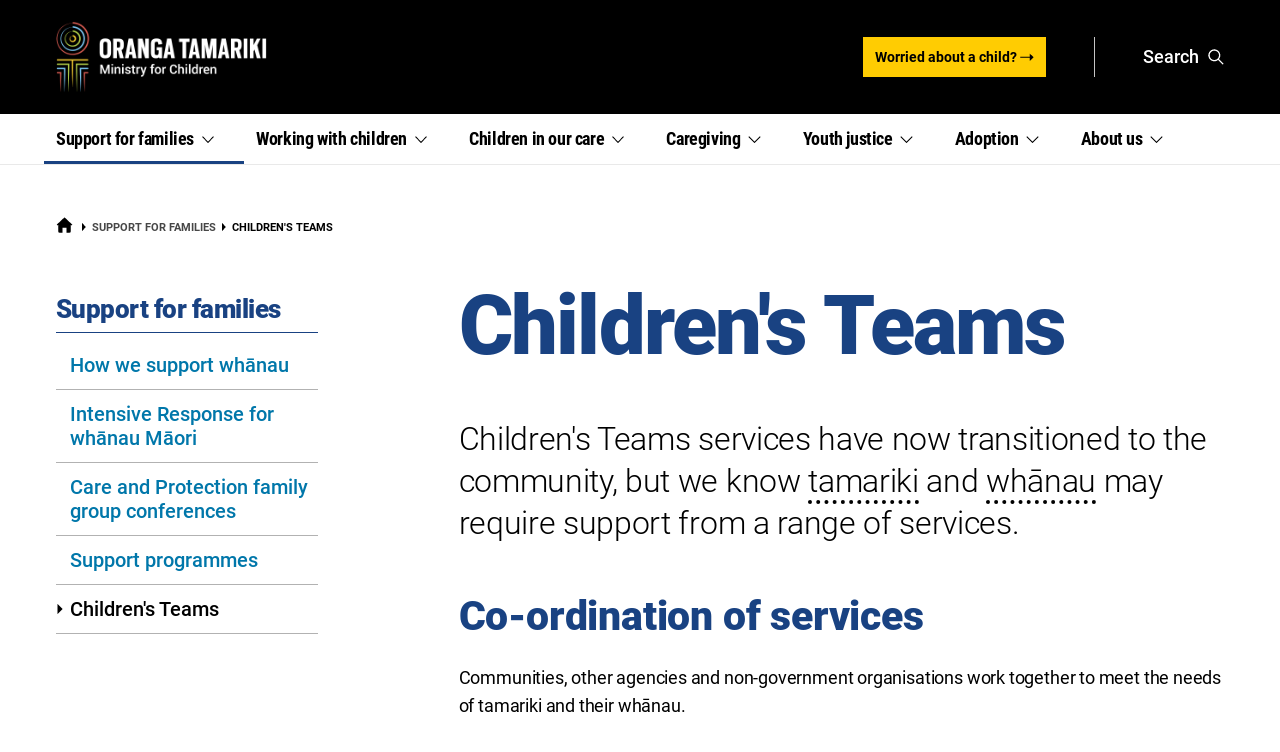

--- FILE ---
content_type: text/html; charset=utf-8
request_url: https://www.orangatamariki.govt.nz/support-for-families/childrens-teams/
body_size: 21272
content:

    <!DOCTYPE html>
<!--[if IE 9]><html class="ie ie9 lt-ie10" lang="en"><![endif]-->
<!--[if !IE]><!--><html lang="en"><!--<![endif]-->

<head>
    <meta charset="utf-8">
    <meta http-equiv="X-UA-Compatible" content="IE=edge">
    <meta name="viewport" content="width=device-width, initial-scale=1">
    <meta name="referrer" content="strict-origin-when-cross-origin">
    <title>Children&#039;s Teams | Oranga Tamariki — Ministry for Children</title>

    
    
        
            <!-- Google Tag Manager -->
<script>(function(w,d,s,l,i){w[l]=w[l]||[];w[l].push({'gtm.start':
        new Date().getTime(),event:'gtm.js'});var f=d.getElementsByTagName(s)[0],
        j=d.createElement(s),dl=l!='dataLayer'?'&l='+l:'';j.async=true;j.src=
        'https://www.googletagmanager.com/gtm.js?id='+i+dl;f.parentNode.insertBefore(j,f);
})(window,document,'script','dataLayer','GTM-TVF2CM5');</script>
<!-- End Google Tag Manager -->

        
        
    



    <meta name="generator" content="Silverstripe CMS 5.4">
<meta http-equiv="Content-Type" content="text/html; charset=utf-8"><link rel="canonical" href="https://www.orangatamariki.govt.nz/support-for-families/childrens-teams/" />

<!-- Social media metadata extension / START -->

    <!-- Twitter Card data -->
    <meta name="twitter:card" content="summary_large_image">
    
    
        <meta name="twitter:title" content="Children&#039;s Teams">
    
    
        <meta name="twitter:description" content="Children&#039;s Teams services have now transitioned to the community, but we know [reoako data-reoako-headword=&quot;children&quot; data-reoako-id=&quot;tamariki&quot; data-reoako-translation=&quot;tamariki&quot;] and [reoako data-reoako-headword=&quot;family&quot; data-reoako-id=&quot;whānau&quot; data-reoako-translation=&quot;whānau&quot;] may require support from a range of services.">
    
    
        <meta name="twitter:image:src" content="https://www.orangatamariki.govt.nz/assets/social-media/Twitter/ot-logo-social-media-tw.jpg">
        <meta name="twitter:image:alt" content="Oranga Tamariki logo">
    



<!-- Open Graph data -->
<meta property="og:site_name" content="Oranga Tamariki — Ministry for Children">
<meta property="og:url" content="https://www.orangatamariki.govt.nz/support-for-families/childrens-teams/">
<meta property="og:type" content="article">

    <meta property="og:title" content="Children&#039;s Teams">


    <meta property="og:image" content="https://www.orangatamariki.govt.nz/assets/social-media/Facebook/ot-logo-social-media-fb.jpg">


    <meta property="og:description" content="Children&#039;s Teams services have now transitioned to the community, but we know [reoako data-reoako-headword=&quot;children&quot; data-reoako-id=&quot;tamariki&quot; data-reoako-translation=&quot;tamariki&quot;] and [reoako data-reoako-headword=&quot;family&quot; data-reoako-id=&quot;whānau&quot; data-reoako-translation=&quot;whānau&quot;] may require support from a range of services.">

<meta property="article:published_time" content="2017-03-13 00:00:00">
<meta property="article:modified_time" content="2023-09-01 11:11:25">

<!-- Google schema.org -->


<!-- Social media metadata extension / END -->

<meta name="description" content="Children&#039;s Teams services have now transitioned to the community, but we know [reoako data-reoako-headword=&quot;children&quot; data-reoako-id=&quot;tamariki&quot; data-reoako-translation=&quot;tamariki&quot;] and [reoako data-reoako-headword=&quot;family&quot; data-reoako-id=&quot;whānau&quot; data-reoako-translation=&quot;whānau&quot;] may require support from a range of services.">

    <!-- Favicons -->
    
    
        <link rel="apple-touch-icon" sizes="180x180" href="/assets/favicons/site1/apple-touch-icon.png?v=3325_2">
    
    
        <link rel="icon" type="image/png" href="/assets/favicons/site1/favicon-32x32.png?v=3330_2">
    
    
        <link rel="icon" type="image/png" href="/assets/favicons/site1/favicon-16x16.png?v=3320_2">
    
    
        <link rel="manifest" href="/assets/favicons/site1/manifest.json?v=3327_2">
    
    
        <link rel="mask-icon" href="/assets/favicons/site1/safari-pinned-tab.svg?v=3322_2" color="#5bbad5">
    
    
        <link rel="shortcut icon" href="/assets/favicons/site1/favicon.ico?v=3323_2">
    
    <meta name="apple-mobile-web-app-title" content="Oranga Tamariki — Ministry for Children">
    <meta name="application-name" content="Oranga Tamariki — Ministry for Children">
    
        <meta name="msapplication-TileColor" content="#da532c">
    
    
        <meta name="msapplication-config" content="/assets/favicons/site1/browserconfig.xml?v=3329_2">
    
    
        <meta name="theme-color" content="#ffffff">
    



    <!-- Icon default sizing -->
    <style>.h-icon{width:1em;height:1em}</style>

    <!-- JSON LD -->
    

<link rel="stylesheet" type="text/css" href="/_resources/themes/default/dist/css/colours.css?m=1768950571">
<link rel="stylesheet" type="text/css" href="/_resources/themes/default/dist/css/main.css?m=1768950571">
<link rel="stylesheet" type="text/css" href="/_resources/themes/default/dist/css/print.css?m=1768950571" media="print">
</head>



<body class="js-disabled" data-theme-dir="/_resources/themes/default/dist/" style="" ie-style="">
    
    
    
        
            <!-- Google Tag Manager (noscript) -->
<noscript><iframe src="https://www.googletagmanager.com/ns.html?id=GTM-TVF2CM5" height="0" width="0" style="display:none;visibility:hidden"></iframe></noscript>
<!-- End Google Tag Manager (noscript) -->

        
        
    




<div class="b-skip-links">
    <a class="b-skip-links__anchor" href="#site-main">Skip to main content</a>
    
        <a class="b-skip-links__anchor" href="#site-section-nav">Skip to section navigation</a>
    
</div>





<header id="site-header" class="site-header b-mega-menu-js__wrapper">
    
    <div class="b-header-bar b-header-bar--with-buttons">
    <div class="b-header-bar__outer">
        <div class="b-header-bar__inner">
            <div class="b-header-bar__branding">
                <a class="b-logo b-logo--header b-logo--brand" href="/">
                    
                        
                            
                                <img class="b-logo__logo h-print-hide" src="/assets/logos/site1/oranga-tamariki-logo-new.png" alt="Oranga Tamariki — Ministry for Children — home" width="211" height="72">
                            
                                <img class="b-logo__logo h-print" src="/assets/logos/site1/oranga-tamariki-og-img.png" alt="Oranga Tamariki — Ministry for Children — home" width="211" height="72">
                        
                    
                </a>
            </div>

            <div class="b-header-bar__navigation">
                <div class="b-header-bar__buttons">
                    
                        
                            
                                <div class="b-cta b-header-bar__buttons__cta h-hide--below-small">
    <a class="b-button b-button--cta-with-icon b-button--x-small" href="https://www.orangatamariki.govt.nz/worried-about-a-child-tell-us/"  >


    <span class="b-button__content ">
        <span class="b-button__content__liner ">


            Worried about a child?


        </span>
    </span>





    <svg class="h-icon h-icon--button b-button__icon"  aria-hidden="true" focusable="false">
    
    <use xlink:href="/_resources/themes/default/dist/img/icons/svg-sprite.svg#arrow-long-right-icon"></use>
</svg>





</a>

</div>

                            
                        
                    

                    
                        
                        <div class="b-header-bar__buttons__divider h-screen"></div>
                        

                        <div class="b-header-bar__buttons__button b-header-bar__buttons__button--search h-screen">
                            <a class="b-button b-button--header-bar modaal-inline b-button--with-icon" href="/site-search/#search"  data-href="#search-modal" data-custom_class="modaal-search" data-hide_close="true">


    <span class="b-button__content ">
        <span class="b-button__content__liner ">


            Search


        </span>
    </span>





    <svg class="h-icon h-icon--button b-button__icon h-icon--large"  aria-hidden="true" focusable="false">
    
    <use xlink:href="/_resources/themes/default/dist/img/icons/svg-sprite.svg#search-icon"></use>
</svg>





</a>

                        </div>

                        <div id="search-modal" class="h-hide" aria-hidden="true">
    <div class="l-outer-container">
        <div class="l-row">
            <div class="l-content-block">
                <div class="l-content-block__content-cols l-content-block__content-cols--1">
                    <div class="l-content-block__content-col">

                        <div class="b-search-field b-search-field--large">
                            <div class="b-search-field__modaal-close">
                                <button type="button" class="modaal-close" id="modaal-close" aria-label="Close (Press escape to close)"><span>Close</span></button>
                            </div>
                        </div>

                        
                            <form action="/site-search/element/1608/FilterList/" data-js-reset-modal="true" novalidate="">

                                <fieldset class="b-search-field b-search-field--large b-search-field--with-clear-search b-search-field--with-submit-button" data-js-search-modal="true">
                                    <legend class="b-search-field__legend h-visuallyhidden">Search</legend>

                                    <label class="b-search-field__input-label h-visuallyhidden" for="a1608_q">Search site</label>
                                    <div class="b-search-field__input-wrapper">
                                        <input class="b-search-field__input" type="search" name="a1608_q" placeholder="Search site" id="a1608_q" data-js-search-text-input="true" data-js-autofocus-modal="true" autocomplete="off">

                                        <div class="b-search-field__clear-search-wrapper" data-js-clear-search-text-input-wrapper="true" style="display: none;">
                                            <label for="a1608_q-clear-search" class="h-visuallyhidden">Clear the text input</label>
                                            <button type="reset" class="b-search-field__clear-search" id="a1608_q-clear-search" data-js-clear-search-text-input="true">
                                                <span class="h-visuallyhidden">Clear search</span>
                                                <svg class="h-icon b-button__icon b-search-field__reset-icon"  aria-hidden="true" focusable="false">
    
    <use xlink:href="/_resources/themes/default/dist/img/icons/svg-sprite.svg#close-icon"></use>
</svg>

                                            </button>
                                        </div>

                                        <button class="b-button b-search-field__submit" type="submit">
                                            <span class="b-search-field__submit-text">Submit</span>
                                            <svg class="h-icon b-button__icon b-search-field__submit-icon"  aria-hidden="true" focusable="false">
    
    <use xlink:href="/_resources/themes/default/dist/img/icons/svg-sprite.svg#search-icon"></use>
</svg>

                                        </button>
                                    </div>

                                </fieldset>

                            </form>
                        
                    </div>
                </div>
            </div>
        </div>
    </div>
</div>

                    

                    <div class="b-header-bar__buttons__button b-dbp__hide-at-medium--flex">
                        <!-- spacer -->
                    </div>
                </div>
            </div>
        </div>
    </div>
</div>

    

    <div class="b-rule b-rule--header-bar"></div>


    
<div class="b-hide-show-js-expandmore" data-dbp-limit="medium" data-dbp-state-manager="site-header">

    <div class="b-navigation-bar-js__mobile-nav-button">

    <div class="js-expandmore" data-hideshow-prefix-class="b-hide-show-js">
        <span class="b-hide-show-js-expandmore__button__content">
            <a class="b-button b-button--header-bar b-dbp__hide-at-medium--flex h-js-hide b-button--with-icon" href="#footer-navigation-bar">


    <span class="b-button__content ">
        <span class="b-button__content__liner ">


            <span class="h-visuallyhidden">Jump to Navigation </span>Menu


        </span>
    </span>





    <svg class="h-icon h-icon--button b-button__icon h-icon--large"  aria-hidden="true" focusable="false">
    
    <use xlink:href="/_resources/themes/default/dist/img/icons/svg-sprite.svg#menu-icon"></use>
</svg>





</a>

        </span>

        <span class="b-hide-show-js-expandmore__button__content--open h-no-js-hide">
            <span class="b-button b-button--header-bar h-no-js-hide b-button--with-icon" >


    <span class="b-button__content ">
        <span class="b-button__content__liner ">


            Close <span class="h-visuallyhidden">Navigation Menu</span>


        </span>
    </span>





    <svg class="h-icon h-icon--button b-button__icon h-icon--large"  aria-hidden="true" focusable="false">
    
    <use xlink:href="/_resources/themes/default/dist/img/icons/svg-sprite.svg#close-icon"></use>
</svg>





</span>

        </span>

        <span class="b-hide-show-js-expandmore__button__content--closed h-no-js-hide">
            <span class="b-button b-button--header-bar h-no-js-hide b-button--with-icon" >


    <span class="b-button__content ">
        <span class="b-button__content__liner ">


            <span class="h-visuallyhidden">Open Navigation </span>Menu


        </span>
    </span>





    <svg class="h-icon h-icon--button b-button__icon h-icon--large"  aria-hidden="true" focusable="false">
    
    <use xlink:href="/_resources/themes/default/dist/img/icons/svg-sprite.svg#menu-icon"></use>
</svg>





</span>

        </span>
    </div> <!-- end of TriggerElement -->

    </div>

    <div class="js-to_expand">
        
<div class="b-navigation-bar-js " data-navigation-bar-js="true" data-measure-clone="footer-navigation-bar">
    <div class="b-navigation-bar-js__inner">
        <nav class="b-navigation-bar-js__nav__links" id="site-primary-nav-header" aria-labelledby="b-navigation-bar-label">
            <h2 id="b-navigation-bar-label" class="h-visuallyhidden">Primary menu</h2>
            <ul class="b-navigation-bar-js__nav__links__list">
                
    
        
            
                
                
                    
<li class="b-navigation-bar-js__nav__links__item">
    
<a class="b-dbp__proxy-trigger b-navigation-bar-js__nav__links__link is-active" href="https://www.orangatamariki.govt.nz/support-for-families/" target="_blank"
        
           data-dbp-proxied-object='{"belowmedium": "hide-show-trigger-1", "medium": "mega-menu-trigger-1"}'
           data-dbp-state-manager="site-header"
           data-button-enhanced="true"
           data-dbp-proxied-attributes='["aria-expanded", "aria-owns", "class", "data-controls"]'
           id="b-dbp__proxy-trigger-1"
        
        style="--g-color-nav-text-hover: rgba(25,66,130,1.00); --g-color-nav-highlight: rgba(25,66,130,1.00)" ie-style="--g-color-nav-text-hover: rgba(25,66,130,1.00); --g-color-nav-highlight: rgba(25,66,130,1.00)"
>
    <span class="b-navigation-bar-js__nav__links__link-inner">
        <span class="b-link-icon b-link-icon--end ">
    <span class="b-link-icon__liner">
        
            
                Support for
            
            <span class="b-link-icon__word">
                
                    families
                    <svg class="h-icon b-link-icon__icon b-navigation-bar-js__nav__links__link-indicator h-icon--small"  aria-hidden="true" focusable="false">
    
    <use xlink:href="/_resources/themes/default/dist/img/icons/svg-sprite.svg#chevron-thin-down-icon"></use>
</svg>

                
            </span>

            
        
    </span>
</span>

        
            <span class="h-visuallyhidden">, section links menu</span>
        
    </span>
    <div class="b-navigation-bar-js__nav__links__link-after"></div>
</a>

    <div class="b-dbp__proxy-menu b-navigation-bar-js__menus" id="b-dbp__proxy-menu-1" data-dbp-proxied-object='{"belowmedium": "hide-show-trigger-1_target", "medium": "mega-menu-1"}' data-dbp-state-manager="site-header" data-dbp-proxied-attributes='["class", "data-hidden"]'>
     <!-- Outer wrapper div and classes are always needed for js activation -->
        <a class="b-navigation-bar-js__nav__links__link h-no-js-hide h-js-hide" id="mega-menu-trigger-1" aria-hidden="true" data-mega-menu-js-trigger="true" data-mega-menu-js-trigger-esc="true" data-mega-menu-js-target="mega-menu-1" href="https://www.orangatamariki.govt.nz/support-for-families/">
            Support for families
        </a>
        <div class="b-mega-menu-js b-navigation-bar-js__mega-menu h-no-js-hide" id="mega-menu-1" aria-hidden="true" aria-label="submenu-1">
            <div class="l-grid-large12of12 b-mega-menu-js__inner b-navigation-bar-js__inner">
                <div class="b-navigation-bar-js__content">
    
        <div class="b-navigation-bar-js__content__intro">
            
                <h3 class="b-navigation-bar-js__content__intro__title">Support<br />
for families</h3>
            
            
            
                
                    <p class="b-navigation-bar-js__content__intro__link">
                        
                            <a class="b-link-tile b-navigation-bar-js__content__links__link b-link-tile--title-icon-inline b-link-tile--simple"
   href="/support-for-families/" >
    <span class="b-link-tile__title">
        <span class="b-link-tile__title-liner">
            More about support for families
            
                <span class="h-visuallyhidden">, opens in a new window</span>
            
        </span>
        <svg class="h-icon b-link-tile__title-icon b-link-tile__title-icon--arrow-long-right-icon"  aria-hidden="true" focusable="false">
    
    <use xlink:href="/_resources/themes/default/dist/img/icons/svg-sprite.svg#arrow-long-right-icon"></use>
</svg>

    </span>
</a>

                        
                    </p>
                
            
        </div>
    

    <div class="b-navigation-bar-js__content__links">
        <div class="b-navigation-bar-js__content__links__lists">
             
                 
                    
                        <ul class="b-navigation-bar-js__content__links__list">
                            
                                <li class="b-navigation-bar-js__content__links__item">
                                    <a class="b-link-tile b-navigation-bar-js__content__links__link b-link-tile--title-icon-inline b-link-tile--simple"
   href="/support-for-families/how-we-support-whanau/" >
    <div class="b-link-tile__title">
        <span class="b-link-tile__title-liner">
            How we support whānau
            
        </span>
        <svg class="h-icon b-link-tile__title-icon b-link-tile__title-icon--arrow-long-right-icon"  aria-hidden="true" focusable="false">
    
    <use xlink:href="/_resources/themes/default/dist/img/icons/svg-sprite.svg#arrow-long-right-icon"></use>
</svg>

    </div>
</a>

                                </li>
                            
                                <li class="b-navigation-bar-js__content__links__item">
                                    <a class="b-link-tile b-navigation-bar-js__content__links__link b-link-tile--title-icon-inline b-link-tile--simple"
   href="/support-for-families/intensive-response-for-whanau/" >
    <div class="b-link-tile__title">
        <span class="b-link-tile__title-liner">
            Intensive Response for whānau Māori
            
        </span>
        <svg class="h-icon b-link-tile__title-icon b-link-tile__title-icon--arrow-long-right-icon"  aria-hidden="true" focusable="false">
    
    <use xlink:href="/_resources/themes/default/dist/img/icons/svg-sprite.svg#arrow-long-right-icon"></use>
</svg>

    </div>
</a>

                                </li>
                            
                                <li class="b-navigation-bar-js__content__links__item">
                                    <a class="b-link-tile b-navigation-bar-js__content__links__link b-link-tile--title-icon-inline b-link-tile--simple"
   href="/support-for-families/care-and-protection-family-group-conferences/" >
    <div class="b-link-tile__title">
        <span class="b-link-tile__title-liner">
            Care and Protection family group conferences
            
        </span>
        <svg class="h-icon b-link-tile__title-icon b-link-tile__title-icon--arrow-long-right-icon"  aria-hidden="true" focusable="false">
    
    <use xlink:href="/_resources/themes/default/dist/img/icons/svg-sprite.svg#arrow-long-right-icon"></use>
</svg>

    </div>
</a>

                                </li>
                            
                        </ul>
                    
                 
                    
                        <ul class="b-navigation-bar-js__content__links__list">
                            
                                <li class="b-navigation-bar-js__content__links__item">
                                    <a class="b-link-tile b-navigation-bar-js__content__links__link b-link-tile--title-icon-inline b-link-tile--simple"
   href="/support-for-families/support-programmes/" >
    <div class="b-link-tile__title">
        <span class="b-link-tile__title-liner">
            Support programmes
            
        </span>
        <svg class="h-icon b-link-tile__title-icon b-link-tile__title-icon--arrow-long-right-icon"  aria-hidden="true" focusable="false">
    
    <use xlink:href="/_resources/themes/default/dist/img/icons/svg-sprite.svg#arrow-long-right-icon"></use>
</svg>

    </div>
</a>

                                </li>
                            
                                <li class="b-navigation-bar-js__content__links__item">
                                    <a class="b-link-tile b-navigation-bar-js__content__links__link b-link-tile--title-icon-inline b-link-tile--simple"
   href="/support-for-families/childrens-teams/" >
    <div class="b-link-tile__title">
        <span class="b-link-tile__title-liner">
            Children's Teams
            
        </span>
        <svg class="h-icon b-link-tile__title-icon b-link-tile__title-icon--arrow-long-right-icon"  aria-hidden="true" focusable="false">
    
    <use xlink:href="/_resources/themes/default/dist/img/icons/svg-sprite.svg#arrow-long-right-icon"></use>
</svg>

    </div>
</a>

                                </li>
                            
                        </ul>
                    
                
            
        </div>
    </div>
</div>

            </div>
        </div>

        
<div class="b-hide-show-js-expandmore b-navigation-bar-js__hideshow h-no-js-hide">
    <div class="js-expandmore"
          data-trigger-id="hide-show-trigger-1" data-trigger-esc="hide-show-trigger-1"
         data-trigger-extra-class="b-navigation-bar-js__nav__links__link h-js-hide"
         data-hideshow-prefix-class="b-hide-show-js"
         data-hide-show-group="navigation-bar"
         data-hide-show-group-single-open="true"
         aria-hidden="true"
    >
        Support for families
    </div> <!-- end of TriggerElement -->

    <div class="js-to_expand" id="hide-show-trigger-1_target">
        <div class="b-navigation-bar-js__content">
    
        <div class="b-navigation-bar-js__content__intro">
            
                <h3 class="b-navigation-bar-js__content__intro__title">Support<br />
for families</h3>
            
            
            
                
                    <p class="b-navigation-bar-js__content__intro__link">
                        
                            <a class="b-link-tile b-navigation-bar-js__content__links__link b-link-tile--title-icon-inline b-link-tile--simple"
   href="/support-for-families/" >
    <span class="b-link-tile__title">
        <span class="b-link-tile__title-liner">
            More about support for families
            
                <span class="h-visuallyhidden">, opens in a new window</span>
            
        </span>
        <svg class="h-icon b-link-tile__title-icon b-link-tile__title-icon--arrow-long-right-icon"  aria-hidden="true" focusable="false">
    
    <use xlink:href="/_resources/themes/default/dist/img/icons/svg-sprite.svg#arrow-long-right-icon"></use>
</svg>

    </span>
</a>

                        
                    </p>
                
            
        </div>
    

    <div class="b-navigation-bar-js__content__links">
        <div class="b-navigation-bar-js__content__links__lists">
             
                 
                    
                        <ul class="b-navigation-bar-js__content__links__list">
                            
                                <li class="b-navigation-bar-js__content__links__item">
                                    <a class="b-link-tile b-navigation-bar-js__content__links__link b-link-tile--title-icon-inline b-link-tile--simple"
   href="/support-for-families/how-we-support-whanau/" >
    <div class="b-link-tile__title">
        <span class="b-link-tile__title-liner">
            How we support whānau
            
        </span>
        <svg class="h-icon b-link-tile__title-icon b-link-tile__title-icon--arrow-long-right-icon"  aria-hidden="true" focusable="false">
    
    <use xlink:href="/_resources/themes/default/dist/img/icons/svg-sprite.svg#arrow-long-right-icon"></use>
</svg>

    </div>
</a>

                                </li>
                            
                                <li class="b-navigation-bar-js__content__links__item">
                                    <a class="b-link-tile b-navigation-bar-js__content__links__link b-link-tile--title-icon-inline b-link-tile--simple"
   href="/support-for-families/intensive-response-for-whanau/" >
    <div class="b-link-tile__title">
        <span class="b-link-tile__title-liner">
            Intensive Response for whānau Māori
            
        </span>
        <svg class="h-icon b-link-tile__title-icon b-link-tile__title-icon--arrow-long-right-icon"  aria-hidden="true" focusable="false">
    
    <use xlink:href="/_resources/themes/default/dist/img/icons/svg-sprite.svg#arrow-long-right-icon"></use>
</svg>

    </div>
</a>

                                </li>
                            
                                <li class="b-navigation-bar-js__content__links__item">
                                    <a class="b-link-tile b-navigation-bar-js__content__links__link b-link-tile--title-icon-inline b-link-tile--simple"
   href="/support-for-families/care-and-protection-family-group-conferences/" >
    <div class="b-link-tile__title">
        <span class="b-link-tile__title-liner">
            Care and Protection family group conferences
            
        </span>
        <svg class="h-icon b-link-tile__title-icon b-link-tile__title-icon--arrow-long-right-icon"  aria-hidden="true" focusable="false">
    
    <use xlink:href="/_resources/themes/default/dist/img/icons/svg-sprite.svg#arrow-long-right-icon"></use>
</svg>

    </div>
</a>

                                </li>
                            
                        </ul>
                    
                 
                    
                        <ul class="b-navigation-bar-js__content__links__list">
                            
                                <li class="b-navigation-bar-js__content__links__item">
                                    <a class="b-link-tile b-navigation-bar-js__content__links__link b-link-tile--title-icon-inline b-link-tile--simple"
   href="/support-for-families/support-programmes/" >
    <div class="b-link-tile__title">
        <span class="b-link-tile__title-liner">
            Support programmes
            
        </span>
        <svg class="h-icon b-link-tile__title-icon b-link-tile__title-icon--arrow-long-right-icon"  aria-hidden="true" focusable="false">
    
    <use xlink:href="/_resources/themes/default/dist/img/icons/svg-sprite.svg#arrow-long-right-icon"></use>
</svg>

    </div>
</a>

                                </li>
                            
                                <li class="b-navigation-bar-js__content__links__item">
                                    <a class="b-link-tile b-navigation-bar-js__content__links__link b-link-tile--title-icon-inline b-link-tile--simple"
   href="/support-for-families/childrens-teams/" >
    <div class="b-link-tile__title">
        <span class="b-link-tile__title-liner">
            Children's Teams
            
        </span>
        <svg class="h-icon b-link-tile__title-icon b-link-tile__title-icon--arrow-long-right-icon"  aria-hidden="true" focusable="false">
    
    <use xlink:href="/_resources/themes/default/dist/img/icons/svg-sprite.svg#arrow-long-right-icon"></use>
</svg>

    </div>
</a>

                                </li>
                            
                        </ul>
                    
                
            
        </div>
    </div>
</div>

    </div>
</div>

    
</div>

</li>


                
                    
<li class="b-navigation-bar-js__nav__links__item">
    
<a class="b-dbp__proxy-trigger b-navigation-bar-js__nav__links__link" href="https://www.orangatamariki.govt.nz/working-with-children/" target="_blank"
        
           data-dbp-proxied-object='{"belowmedium": "hide-show-trigger-2", "medium": "mega-menu-trigger-2"}'
           data-dbp-state-manager="site-header"
           data-button-enhanced="true"
           data-dbp-proxied-attributes='["aria-expanded", "aria-owns", "class", "data-controls"]'
           id="b-dbp__proxy-trigger-2"
        
        style="--g-color-nav-text-hover: rgba(60,155,160,1.00); --g-color-nav-highlight: rgba(60,155,160,1.00)" ie-style="--g-color-nav-text-hover: rgba(60,155,160,1.00); --g-color-nav-highlight: rgba(60,155,160,1.00)"
>
    <span class="b-navigation-bar-js__nav__links__link-inner">
        <span class="b-link-icon b-link-icon--end ">
    <span class="b-link-icon__liner">
        
            
                Working with
            
            <span class="b-link-icon__word">
                
                    children
                    <svg class="h-icon b-link-icon__icon b-navigation-bar-js__nav__links__link-indicator h-icon--small"  aria-hidden="true" focusable="false">
    
    <use xlink:href="/_resources/themes/default/dist/img/icons/svg-sprite.svg#chevron-thin-down-icon"></use>
</svg>

                
            </span>

            
        
    </span>
</span>

        
            <span class="h-visuallyhidden">, section links menu</span>
        
    </span>
    <div class="b-navigation-bar-js__nav__links__link-after"></div>
</a>

    <div class="b-dbp__proxy-menu b-navigation-bar-js__menus" id="b-dbp__proxy-menu-2" data-dbp-proxied-object='{"belowmedium": "hide-show-trigger-2_target", "medium": "mega-menu-2"}' data-dbp-state-manager="site-header" data-dbp-proxied-attributes='["class", "data-hidden"]'>
     <!-- Outer wrapper div and classes are always needed for js activation -->
        <a class="b-navigation-bar-js__nav__links__link h-no-js-hide h-js-hide" id="mega-menu-trigger-2" aria-hidden="true" data-mega-menu-js-trigger="true" data-mega-menu-js-trigger-esc="true" data-mega-menu-js-target="mega-menu-2" href="https://www.orangatamariki.govt.nz/working-with-children/">
            Working with children
        </a>
        <div class="b-mega-menu-js b-navigation-bar-js__mega-menu h-no-js-hide" id="mega-menu-2" aria-hidden="true" aria-label="submenu-2">
            <div class="l-grid-large12of12 b-mega-menu-js__inner b-navigation-bar-js__inner">
                <div class="b-navigation-bar-js__content">
    
        <div class="b-navigation-bar-js__content__intro">
            
                <h3 class="b-navigation-bar-js__content__intro__title">Working with children</h3>
            
            
            
                
                    <p class="b-navigation-bar-js__content__intro__link">
                        
                            <a class="b-link-tile b-navigation-bar-js__content__links__link b-link-tile--title-icon-inline b-link-tile--simple"
   href="/working-with-children/" >
    <span class="b-link-tile__title">
        <span class="b-link-tile__title-liner">
            More about working with children
            
                <span class="h-visuallyhidden">, opens in a new window</span>
            
        </span>
        <svg class="h-icon b-link-tile__title-icon b-link-tile__title-icon--arrow-long-right-icon"  aria-hidden="true" focusable="false">
    
    <use xlink:href="/_resources/themes/default/dist/img/icons/svg-sprite.svg#arrow-long-right-icon"></use>
</svg>

    </span>
</a>

                        
                    </p>
                
            
        </div>
    

    <div class="b-navigation-bar-js__content__links">
        <div class="b-navigation-bar-js__content__links__lists">
             
                 
                    
                        <ul class="b-navigation-bar-js__content__links__list">
                            
                                <li class="b-navigation-bar-js__content__links__item">
                                    <a class="b-link-tile b-navigation-bar-js__content__links__link b-link-tile--title-icon-inline b-link-tile--simple"
   href="/working-with-children/information-sharing/" >
    <div class="b-link-tile__title">
        <span class="b-link-tile__title-liner">
            Information sharing
            
        </span>
        <svg class="h-icon b-link-tile__title-icon b-link-tile__title-icon--arrow-long-right-icon"  aria-hidden="true" focusable="false">
    
    <use xlink:href="/_resources/themes/default/dist/img/icons/svg-sprite.svg#arrow-long-right-icon"></use>
</svg>

    </div>
</a>

                                </li>
                            
                                <li class="b-navigation-bar-js__content__links__item">
                                    <a class="b-link-tile b-navigation-bar-js__content__links__link b-link-tile--title-icon-inline b-link-tile--simple"
   href="/working-with-children/information-for-providers/" >
    <div class="b-link-tile__title">
        <span class="b-link-tile__title-liner">
            Information for providers and partners
            
        </span>
        <svg class="h-icon b-link-tile__title-icon b-link-tile__title-icon--arrow-long-right-icon"  aria-hidden="true" focusable="false">
    
    <use xlink:href="/_resources/themes/default/dist/img/icons/svg-sprite.svg#arrow-long-right-icon"></use>
</svg>

    </div>
</a>

                                </li>
                            
                        </ul>
                    
                 
                    
                        <ul class="b-navigation-bar-js__content__links__list">
                            
                                <li class="b-navigation-bar-js__content__links__item">
                                    <a class="b-link-tile b-navigation-bar-js__content__links__link b-link-tile--title-icon-inline b-link-tile--simple"
   href="/working-with-children/childrens-act-requirements/" >
    <div class="b-link-tile__title">
        <span class="b-link-tile__title-liner">
            Requirements of the Children's Act
            
        </span>
        <svg class="h-icon b-link-tile__title-icon b-link-tile__title-icon--arrow-long-right-icon"  aria-hidden="true" focusable="false">
    
    <use xlink:href="/_resources/themes/default/dist/img/icons/svg-sprite.svg#arrow-long-right-icon"></use>
</svg>

    </div>
</a>

                                </li>
                            
                                <li class="b-navigation-bar-js__content__links__item">
                                    <a class="b-link-tile b-navigation-bar-js__content__links__link b-link-tile--title-icon-inline b-link-tile--simple"
   href="/working-with-children/school-programmes/" >
    <div class="b-link-tile__title">
        <span class="b-link-tile__title-liner">
            School-based social work programmes
            
        </span>
        <svg class="h-icon b-link-tile__title-icon b-link-tile__title-icon--arrow-long-right-icon"  aria-hidden="true" focusable="false">
    
    <use xlink:href="/_resources/themes/default/dist/img/icons/svg-sprite.svg#arrow-long-right-icon"></use>
</svg>

    </div>
</a>

                                </li>
                            
                        </ul>
                    
                
            
        </div>
    </div>
</div>

            </div>
        </div>

        
<div class="b-hide-show-js-expandmore b-navigation-bar-js__hideshow h-no-js-hide">
    <div class="js-expandmore"
          data-trigger-id="hide-show-trigger-2" data-trigger-esc="hide-show-trigger-2"
         data-trigger-extra-class="b-navigation-bar-js__nav__links__link h-js-hide"
         data-hideshow-prefix-class="b-hide-show-js"
         data-hide-show-group="navigation-bar"
         data-hide-show-group-single-open="true"
         aria-hidden="true"
    >
        Working with children
    </div> <!-- end of TriggerElement -->

    <div class="js-to_expand" id="hide-show-trigger-2_target">
        <div class="b-navigation-bar-js__content">
    
        <div class="b-navigation-bar-js__content__intro">
            
                <h3 class="b-navigation-bar-js__content__intro__title">Working with children</h3>
            
            
            
                
                    <p class="b-navigation-bar-js__content__intro__link">
                        
                            <a class="b-link-tile b-navigation-bar-js__content__links__link b-link-tile--title-icon-inline b-link-tile--simple"
   href="/working-with-children/" >
    <span class="b-link-tile__title">
        <span class="b-link-tile__title-liner">
            More about working with children
            
                <span class="h-visuallyhidden">, opens in a new window</span>
            
        </span>
        <svg class="h-icon b-link-tile__title-icon b-link-tile__title-icon--arrow-long-right-icon"  aria-hidden="true" focusable="false">
    
    <use xlink:href="/_resources/themes/default/dist/img/icons/svg-sprite.svg#arrow-long-right-icon"></use>
</svg>

    </span>
</a>

                        
                    </p>
                
            
        </div>
    

    <div class="b-navigation-bar-js__content__links">
        <div class="b-navigation-bar-js__content__links__lists">
             
                 
                    
                        <ul class="b-navigation-bar-js__content__links__list">
                            
                                <li class="b-navigation-bar-js__content__links__item">
                                    <a class="b-link-tile b-navigation-bar-js__content__links__link b-link-tile--title-icon-inline b-link-tile--simple"
   href="/working-with-children/information-sharing/" >
    <div class="b-link-tile__title">
        <span class="b-link-tile__title-liner">
            Information sharing
            
        </span>
        <svg class="h-icon b-link-tile__title-icon b-link-tile__title-icon--arrow-long-right-icon"  aria-hidden="true" focusable="false">
    
    <use xlink:href="/_resources/themes/default/dist/img/icons/svg-sprite.svg#arrow-long-right-icon"></use>
</svg>

    </div>
</a>

                                </li>
                            
                                <li class="b-navigation-bar-js__content__links__item">
                                    <a class="b-link-tile b-navigation-bar-js__content__links__link b-link-tile--title-icon-inline b-link-tile--simple"
   href="/working-with-children/information-for-providers/" >
    <div class="b-link-tile__title">
        <span class="b-link-tile__title-liner">
            Information for providers and partners
            
        </span>
        <svg class="h-icon b-link-tile__title-icon b-link-tile__title-icon--arrow-long-right-icon"  aria-hidden="true" focusable="false">
    
    <use xlink:href="/_resources/themes/default/dist/img/icons/svg-sprite.svg#arrow-long-right-icon"></use>
</svg>

    </div>
</a>

                                </li>
                            
                        </ul>
                    
                 
                    
                        <ul class="b-navigation-bar-js__content__links__list">
                            
                                <li class="b-navigation-bar-js__content__links__item">
                                    <a class="b-link-tile b-navigation-bar-js__content__links__link b-link-tile--title-icon-inline b-link-tile--simple"
   href="/working-with-children/childrens-act-requirements/" >
    <div class="b-link-tile__title">
        <span class="b-link-tile__title-liner">
            Requirements of the Children's Act
            
        </span>
        <svg class="h-icon b-link-tile__title-icon b-link-tile__title-icon--arrow-long-right-icon"  aria-hidden="true" focusable="false">
    
    <use xlink:href="/_resources/themes/default/dist/img/icons/svg-sprite.svg#arrow-long-right-icon"></use>
</svg>

    </div>
</a>

                                </li>
                            
                                <li class="b-navigation-bar-js__content__links__item">
                                    <a class="b-link-tile b-navigation-bar-js__content__links__link b-link-tile--title-icon-inline b-link-tile--simple"
   href="/working-with-children/school-programmes/" >
    <div class="b-link-tile__title">
        <span class="b-link-tile__title-liner">
            School-based social work programmes
            
        </span>
        <svg class="h-icon b-link-tile__title-icon b-link-tile__title-icon--arrow-long-right-icon"  aria-hidden="true" focusable="false">
    
    <use xlink:href="/_resources/themes/default/dist/img/icons/svg-sprite.svg#arrow-long-right-icon"></use>
</svg>

    </div>
</a>

                                </li>
                            
                        </ul>
                    
                
            
        </div>
    </div>
</div>

    </div>
</div>

    
</div>

</li>


                
                    
<li class="b-navigation-bar-js__nav__links__item">
    
<a class="b-dbp__proxy-trigger b-navigation-bar-js__nav__links__link" href="https://www.orangatamariki.govt.nz/children-in-our-care/" target="_blank"
        
           data-dbp-proxied-object='{"belowmedium": "hide-show-trigger-3", "medium": "mega-menu-trigger-3"}'
           data-dbp-state-manager="site-header"
           data-button-enhanced="true"
           data-dbp-proxied-attributes='["aria-expanded", "aria-owns", "class", "data-controls"]'
           id="b-dbp__proxy-trigger-3"
        
        style="--g-color-nav-text-hover: rgba(25,66,130,1.00); --g-color-nav-highlight: rgba(25,66,130,1.00)" ie-style="--g-color-nav-text-hover: rgba(25,66,130,1.00); --g-color-nav-highlight: rgba(25,66,130,1.00)"
>
    <span class="b-navigation-bar-js__nav__links__link-inner">
        <span class="b-link-icon b-link-icon--end ">
    <span class="b-link-icon__liner">
        
            
                Children in our
            
            <span class="b-link-icon__word">
                
                    care
                    <svg class="h-icon b-link-icon__icon b-navigation-bar-js__nav__links__link-indicator h-icon--small"  aria-hidden="true" focusable="false">
    
    <use xlink:href="/_resources/themes/default/dist/img/icons/svg-sprite.svg#chevron-thin-down-icon"></use>
</svg>

                
            </span>

            
        
    </span>
</span>

        
            <span class="h-visuallyhidden">, section links menu</span>
        
    </span>
    <div class="b-navigation-bar-js__nav__links__link-after"></div>
</a>

    <div class="b-dbp__proxy-menu b-navigation-bar-js__menus" id="b-dbp__proxy-menu-3" data-dbp-proxied-object='{"belowmedium": "hide-show-trigger-3_target", "medium": "mega-menu-3"}' data-dbp-state-manager="site-header" data-dbp-proxied-attributes='["class", "data-hidden"]'>
     <!-- Outer wrapper div and classes are always needed for js activation -->
        <a class="b-navigation-bar-js__nav__links__link h-no-js-hide h-js-hide" id="mega-menu-trigger-3" aria-hidden="true" data-mega-menu-js-trigger="true" data-mega-menu-js-trigger-esc="true" data-mega-menu-js-target="mega-menu-3" href="https://www.orangatamariki.govt.nz/children-in-our-care/">
            Children in our care
        </a>
        <div class="b-mega-menu-js b-navigation-bar-js__mega-menu h-no-js-hide" id="mega-menu-3" aria-hidden="true" aria-label="submenu-3">
            <div class="l-grid-large12of12 b-mega-menu-js__inner b-navigation-bar-js__inner">
                <div class="b-navigation-bar-js__content">
    
        <div class="b-navigation-bar-js__content__intro">
            
                <h3 class="b-navigation-bar-js__content__intro__title">Children in our care</h3>
            
            
            
                
                    <p class="b-navigation-bar-js__content__intro__link">
                        
                            <a class="b-link-tile b-navigation-bar-js__content__links__link b-link-tile--title-icon-inline b-link-tile--simple"
   href="/children-in-our-care/" >
    <span class="b-link-tile__title">
        <span class="b-link-tile__title-liner">
            More about children in our care
            
                <span class="h-visuallyhidden">, opens in a new window</span>
            
        </span>
        <svg class="h-icon b-link-tile__title-icon b-link-tile__title-icon--arrow-long-right-icon"  aria-hidden="true" focusable="false">
    
    <use xlink:href="/_resources/themes/default/dist/img/icons/svg-sprite.svg#arrow-long-right-icon"></use>
</svg>

    </span>
</a>

                        
                    </p>
                
            
        </div>
    

    <div class="b-navigation-bar-js__content__links">
        <div class="b-navigation-bar-js__content__links__lists">
             
                 
                    
                        <ul class="b-navigation-bar-js__content__links__list">
                            
                                <li class="b-navigation-bar-js__content__links__item">
                                    <a class="b-link-tile b-navigation-bar-js__content__links__link b-link-tile--title-icon-inline b-link-tile--simple"
   href="/children-in-our-care/information-for-children/" >
    <div class="b-link-tile__title">
        <span class="b-link-tile__title-liner">
            Information for children 
            
        </span>
        <svg class="h-icon b-link-tile__title-icon b-link-tile__title-icon--arrow-long-right-icon"  aria-hidden="true" focusable="false">
    
    <use xlink:href="/_resources/themes/default/dist/img/icons/svg-sprite.svg#arrow-long-right-icon"></use>
</svg>

    </div>
</a>

                                </li>
                            
                                <li class="b-navigation-bar-js__content__links__item">
                                    <a class="b-link-tile b-navigation-bar-js__content__links__link b-link-tile--title-icon-inline b-link-tile--simple"
   href="/children-in-our-care/when-does-a-child-go-into-care/" >
    <div class="b-link-tile__title">
        <span class="b-link-tile__title-liner">
            When does a child go into care?
            
        </span>
        <svg class="h-icon b-link-tile__title-icon b-link-tile__title-icon--arrow-long-right-icon"  aria-hidden="true" focusable="false">
    
    <use xlink:href="/_resources/themes/default/dist/img/icons/svg-sprite.svg#arrow-long-right-icon"></use>
</svg>

    </div>
</a>

                                </li>
                            
                                <li class="b-navigation-bar-js__content__links__item">
                                    <a class="b-link-tile b-navigation-bar-js__content__links__link b-link-tile--title-icon-inline b-link-tile--simple"
   href="/children-in-our-care/what-to-expect/" >
    <div class="b-link-tile__title">
        <span class="b-link-tile__title-liner">
            What to expect when a child goes into care
            
        </span>
        <svg class="h-icon b-link-tile__title-icon b-link-tile__title-icon--arrow-long-right-icon"  aria-hidden="true" focusable="false">
    
    <use xlink:href="/_resources/themes/default/dist/img/icons/svg-sprite.svg#arrow-long-right-icon"></use>
</svg>

    </div>
</a>

                                </li>
                            
                                <li class="b-navigation-bar-js__content__links__item">
                                    <a class="b-link-tile b-navigation-bar-js__content__links__link b-link-tile--title-icon-inline b-link-tile--simple"
   href="/children-in-our-care/national-care-standards/" >
    <div class="b-link-tile__title">
        <span class="b-link-tile__title-liner">
            National Care Standards
            
        </span>
        <svg class="h-icon b-link-tile__title-icon b-link-tile__title-icon--arrow-long-right-icon"  aria-hidden="true" focusable="false">
    
    <use xlink:href="/_resources/themes/default/dist/img/icons/svg-sprite.svg#arrow-long-right-icon"></use>
</svg>

    </div>
</a>

                                </li>
                            
                        </ul>
                    
                 
                    
                        <ul class="b-navigation-bar-js__content__links__list">
                            
                                <li class="b-navigation-bar-js__content__links__item">
                                    <a class="b-link-tile b-navigation-bar-js__content__links__link b-link-tile--title-icon-inline b-link-tile--simple"
   href="/children-in-our-care/transition-support-service/" >
    <div class="b-link-tile__title">
        <span class="b-link-tile__title-liner">
            Transition support for rangatahi
            
        </span>
        <svg class="h-icon b-link-tile__title-icon b-link-tile__title-icon--arrow-long-right-icon"  aria-hidden="true" focusable="false">
    
    <use xlink:href="/_resources/themes/default/dist/img/icons/svg-sprite.svg#arrow-long-right-icon"></use>
</svg>

    </div>
</a>

                                </li>
                            
                                <li class="b-navigation-bar-js__content__links__item">
                                    <a class="b-link-tile b-navigation-bar-js__content__links__link b-link-tile--title-icon-inline b-link-tile--simple"
   href="/children-in-our-care/safety-of-children-in-care/" >
    <div class="b-link-tile__title">
        <span class="b-link-tile__title-liner">
            Safety of Children in Care 
            
        </span>
        <svg class="h-icon b-link-tile__title-icon b-link-tile__title-icon--arrow-long-right-icon"  aria-hidden="true" focusable="false">
    
    <use xlink:href="/_resources/themes/default/dist/img/icons/svg-sprite.svg#arrow-long-right-icon"></use>
</svg>

    </div>
</a>

                                </li>
                            
                                <li class="b-navigation-bar-js__content__links__item">
                                    <a class="b-link-tile b-navigation-bar-js__content__links__link b-link-tile--title-icon-inline b-link-tile--simple"
   href="/children-in-our-care/the-prime-ministers-oranga-tamariki-awards/" >
    <div class="b-link-tile__title">
        <span class="b-link-tile__title-liner">
            The Prime Minister's Oranga Tamariki Awards
            
        </span>
        <svg class="h-icon b-link-tile__title-icon b-link-tile__title-icon--arrow-long-right-icon"  aria-hidden="true" focusable="false">
    
    <use xlink:href="/_resources/themes/default/dist/img/icons/svg-sprite.svg#arrow-long-right-icon"></use>
</svg>

    </div>
</a>

                                </li>
                            
                        </ul>
                    
                
            
        </div>
    </div>
</div>

            </div>
        </div>

        
<div class="b-hide-show-js-expandmore b-navigation-bar-js__hideshow h-no-js-hide">
    <div class="js-expandmore"
          data-trigger-id="hide-show-trigger-3" data-trigger-esc="hide-show-trigger-3"
         data-trigger-extra-class="b-navigation-bar-js__nav__links__link h-js-hide"
         data-hideshow-prefix-class="b-hide-show-js"
         data-hide-show-group="navigation-bar"
         data-hide-show-group-single-open="true"
         aria-hidden="true"
    >
        Children in our care
    </div> <!-- end of TriggerElement -->

    <div class="js-to_expand" id="hide-show-trigger-3_target">
        <div class="b-navigation-bar-js__content">
    
        <div class="b-navigation-bar-js__content__intro">
            
                <h3 class="b-navigation-bar-js__content__intro__title">Children in our care</h3>
            
            
            
                
                    <p class="b-navigation-bar-js__content__intro__link">
                        
                            <a class="b-link-tile b-navigation-bar-js__content__links__link b-link-tile--title-icon-inline b-link-tile--simple"
   href="/children-in-our-care/" >
    <span class="b-link-tile__title">
        <span class="b-link-tile__title-liner">
            More about children in our care
            
                <span class="h-visuallyhidden">, opens in a new window</span>
            
        </span>
        <svg class="h-icon b-link-tile__title-icon b-link-tile__title-icon--arrow-long-right-icon"  aria-hidden="true" focusable="false">
    
    <use xlink:href="/_resources/themes/default/dist/img/icons/svg-sprite.svg#arrow-long-right-icon"></use>
</svg>

    </span>
</a>

                        
                    </p>
                
            
        </div>
    

    <div class="b-navigation-bar-js__content__links">
        <div class="b-navigation-bar-js__content__links__lists">
             
                 
                    
                        <ul class="b-navigation-bar-js__content__links__list">
                            
                                <li class="b-navigation-bar-js__content__links__item">
                                    <a class="b-link-tile b-navigation-bar-js__content__links__link b-link-tile--title-icon-inline b-link-tile--simple"
   href="/children-in-our-care/information-for-children/" >
    <div class="b-link-tile__title">
        <span class="b-link-tile__title-liner">
            Information for children 
            
        </span>
        <svg class="h-icon b-link-tile__title-icon b-link-tile__title-icon--arrow-long-right-icon"  aria-hidden="true" focusable="false">
    
    <use xlink:href="/_resources/themes/default/dist/img/icons/svg-sprite.svg#arrow-long-right-icon"></use>
</svg>

    </div>
</a>

                                </li>
                            
                                <li class="b-navigation-bar-js__content__links__item">
                                    <a class="b-link-tile b-navigation-bar-js__content__links__link b-link-tile--title-icon-inline b-link-tile--simple"
   href="/children-in-our-care/when-does-a-child-go-into-care/" >
    <div class="b-link-tile__title">
        <span class="b-link-tile__title-liner">
            When does a child go into care?
            
        </span>
        <svg class="h-icon b-link-tile__title-icon b-link-tile__title-icon--arrow-long-right-icon"  aria-hidden="true" focusable="false">
    
    <use xlink:href="/_resources/themes/default/dist/img/icons/svg-sprite.svg#arrow-long-right-icon"></use>
</svg>

    </div>
</a>

                                </li>
                            
                                <li class="b-navigation-bar-js__content__links__item">
                                    <a class="b-link-tile b-navigation-bar-js__content__links__link b-link-tile--title-icon-inline b-link-tile--simple"
   href="/children-in-our-care/what-to-expect/" >
    <div class="b-link-tile__title">
        <span class="b-link-tile__title-liner">
            What to expect when a child goes into care
            
        </span>
        <svg class="h-icon b-link-tile__title-icon b-link-tile__title-icon--arrow-long-right-icon"  aria-hidden="true" focusable="false">
    
    <use xlink:href="/_resources/themes/default/dist/img/icons/svg-sprite.svg#arrow-long-right-icon"></use>
</svg>

    </div>
</a>

                                </li>
                            
                                <li class="b-navigation-bar-js__content__links__item">
                                    <a class="b-link-tile b-navigation-bar-js__content__links__link b-link-tile--title-icon-inline b-link-tile--simple"
   href="/children-in-our-care/national-care-standards/" >
    <div class="b-link-tile__title">
        <span class="b-link-tile__title-liner">
            National Care Standards
            
        </span>
        <svg class="h-icon b-link-tile__title-icon b-link-tile__title-icon--arrow-long-right-icon"  aria-hidden="true" focusable="false">
    
    <use xlink:href="/_resources/themes/default/dist/img/icons/svg-sprite.svg#arrow-long-right-icon"></use>
</svg>

    </div>
</a>

                                </li>
                            
                        </ul>
                    
                 
                    
                        <ul class="b-navigation-bar-js__content__links__list">
                            
                                <li class="b-navigation-bar-js__content__links__item">
                                    <a class="b-link-tile b-navigation-bar-js__content__links__link b-link-tile--title-icon-inline b-link-tile--simple"
   href="/children-in-our-care/transition-support-service/" >
    <div class="b-link-tile__title">
        <span class="b-link-tile__title-liner">
            Transition support for rangatahi
            
        </span>
        <svg class="h-icon b-link-tile__title-icon b-link-tile__title-icon--arrow-long-right-icon"  aria-hidden="true" focusable="false">
    
    <use xlink:href="/_resources/themes/default/dist/img/icons/svg-sprite.svg#arrow-long-right-icon"></use>
</svg>

    </div>
</a>

                                </li>
                            
                                <li class="b-navigation-bar-js__content__links__item">
                                    <a class="b-link-tile b-navigation-bar-js__content__links__link b-link-tile--title-icon-inline b-link-tile--simple"
   href="/children-in-our-care/safety-of-children-in-care/" >
    <div class="b-link-tile__title">
        <span class="b-link-tile__title-liner">
            Safety of Children in Care 
            
        </span>
        <svg class="h-icon b-link-tile__title-icon b-link-tile__title-icon--arrow-long-right-icon"  aria-hidden="true" focusable="false">
    
    <use xlink:href="/_resources/themes/default/dist/img/icons/svg-sprite.svg#arrow-long-right-icon"></use>
</svg>

    </div>
</a>

                                </li>
                            
                                <li class="b-navigation-bar-js__content__links__item">
                                    <a class="b-link-tile b-navigation-bar-js__content__links__link b-link-tile--title-icon-inline b-link-tile--simple"
   href="/children-in-our-care/the-prime-ministers-oranga-tamariki-awards/" >
    <div class="b-link-tile__title">
        <span class="b-link-tile__title-liner">
            The Prime Minister's Oranga Tamariki Awards
            
        </span>
        <svg class="h-icon b-link-tile__title-icon b-link-tile__title-icon--arrow-long-right-icon"  aria-hidden="true" focusable="false">
    
    <use xlink:href="/_resources/themes/default/dist/img/icons/svg-sprite.svg#arrow-long-right-icon"></use>
</svg>

    </div>
</a>

                                </li>
                            
                        </ul>
                    
                
            
        </div>
    </div>
</div>

    </div>
</div>

    
</div>

</li>


                
                    
<li class="b-navigation-bar-js__nav__links__item">
    
<a class="b-dbp__proxy-trigger b-navigation-bar-js__nav__links__link" href="https://www.orangatamariki.govt.nz/caregiving/" target="_blank"
        
           data-dbp-proxied-object='{"belowmedium": "hide-show-trigger-4", "medium": "mega-menu-trigger-4"}'
           data-dbp-state-manager="site-header"
           data-button-enhanced="true"
           data-dbp-proxied-attributes='["aria-expanded", "aria-owns", "class", "data-controls"]'
           id="b-dbp__proxy-trigger-4"
        
        style="--g-color-nav-text-hover: rgba(130,35,114,1.00); --g-color-nav-highlight: rgba(130,35,114,1.00)" ie-style="--g-color-nav-text-hover: rgba(130,35,114,1.00); --g-color-nav-highlight: rgba(130,35,114,1.00)"
>
    <span class="b-navigation-bar-js__nav__links__link-inner">
        <span class="b-link-icon b-link-icon--end ">
    <span class="b-link-icon__liner">
        
            
                
            
            <span class="b-link-icon__word">
                
                    Caregiving
                    <svg class="h-icon b-link-icon__icon b-navigation-bar-js__nav__links__link-indicator h-icon--small"  aria-hidden="true" focusable="false">
    
    <use xlink:href="/_resources/themes/default/dist/img/icons/svg-sprite.svg#chevron-thin-down-icon"></use>
</svg>

                
            </span>

            
        
    </span>
</span>

        
            <span class="h-visuallyhidden">, section links menu</span>
        
    </span>
    <div class="b-navigation-bar-js__nav__links__link-after"></div>
</a>

    <div class="b-dbp__proxy-menu b-navigation-bar-js__menus" id="b-dbp__proxy-menu-4" data-dbp-proxied-object='{"belowmedium": "hide-show-trigger-4_target", "medium": "mega-menu-4"}' data-dbp-state-manager="site-header" data-dbp-proxied-attributes='["class", "data-hidden"]'>
     <!-- Outer wrapper div and classes are always needed for js activation -->
        <a class="b-navigation-bar-js__nav__links__link h-no-js-hide h-js-hide" id="mega-menu-trigger-4" aria-hidden="true" data-mega-menu-js-trigger="true" data-mega-menu-js-trigger-esc="true" data-mega-menu-js-target="mega-menu-4" href="https://www.orangatamariki.govt.nz/caregiving/">
            Caregiving
        </a>
        <div class="b-mega-menu-js b-navigation-bar-js__mega-menu h-no-js-hide" id="mega-menu-4" aria-hidden="true" aria-label="submenu-4">
            <div class="l-grid-large12of12 b-mega-menu-js__inner b-navigation-bar-js__inner">
                <div class="b-navigation-bar-js__content">
    
        <div class="b-navigation-bar-js__content__intro">
            
                <h3 class="b-navigation-bar-js__content__intro__title">Caregiving</h3>
            
            
            
                
                    <p class="b-navigation-bar-js__content__intro__link">
                        
                            <a class="b-link-tile b-navigation-bar-js__content__links__link b-link-tile--title-icon-inline b-link-tile--simple"
   href="/caregiving/" >
    <span class="b-link-tile__title">
        <span class="b-link-tile__title-liner">
            More about caregiving/foster care
            
                <span class="h-visuallyhidden">, opens in a new window</span>
            
        </span>
        <svg class="h-icon b-link-tile__title-icon b-link-tile__title-icon--arrow-long-right-icon"  aria-hidden="true" focusable="false">
    
    <use xlink:href="/_resources/themes/default/dist/img/icons/svg-sprite.svg#arrow-long-right-icon"></use>
</svg>

    </span>
</a>

                        
                    </p>
                
            
        </div>
    

    <div class="b-navigation-bar-js__content__links">
        <div class="b-navigation-bar-js__content__links__lists">
             
                 
                    
                        <ul class="b-navigation-bar-js__content__links__list">
                            
                                <li class="b-navigation-bar-js__content__links__item">
                                    <a class="b-link-tile b-navigation-bar-js__content__links__link b-link-tile--title-icon-inline b-link-tile--simple"
   href="/caregiving/who-can-care/" >
    <div class="b-link-tile__title">
        <span class="b-link-tile__title-liner">
            Who can be a caregiver?
            
        </span>
        <svg class="h-icon b-link-tile__title-icon b-link-tile__title-icon--arrow-long-right-icon"  aria-hidden="true" focusable="false">
    
    <use xlink:href="/_resources/themes/default/dist/img/icons/svg-sprite.svg#arrow-long-right-icon"></use>
</svg>

    </div>
</a>

                                </li>
                            
                                <li class="b-navigation-bar-js__content__links__item">
                                    <a class="b-link-tile b-navigation-bar-js__content__links__link b-link-tile--title-icon-inline b-link-tile--simple"
   href="/caregiving/types-of-caregiving/" >
    <div class="b-link-tile__title">
        <span class="b-link-tile__title-liner">
            Types of caregiving
            
        </span>
        <svg class="h-icon b-link-tile__title-icon b-link-tile__title-icon--arrow-long-right-icon"  aria-hidden="true" focusable="false">
    
    <use xlink:href="/_resources/themes/default/dist/img/icons/svg-sprite.svg#arrow-long-right-icon"></use>
</svg>

    </div>
</a>

                                </li>
                            
                                <li class="b-navigation-bar-js__content__links__item">
                                    <a class="b-link-tile b-navigation-bar-js__content__links__link b-link-tile--title-icon-inline b-link-tile--simple"
   href="/caregiving/becoming-a-caregiver/" >
    <div class="b-link-tile__title">
        <span class="b-link-tile__title-liner">
            Becoming a caregiver
            
        </span>
        <svg class="h-icon b-link-tile__title-icon b-link-tile__title-icon--arrow-long-right-icon"  aria-hidden="true" focusable="false">
    
    <use xlink:href="/_resources/themes/default/dist/img/icons/svg-sprite.svg#arrow-long-right-icon"></use>
</svg>

    </div>
</a>

                                </li>
                            
                                <li class="b-navigation-bar-js__content__links__item">
                                    <a class="b-link-tile b-navigation-bar-js__content__links__link b-link-tile--title-icon-inline b-link-tile--simple"
   href="/caregiving/financial-help/" >
    <div class="b-link-tile__title">
        <span class="b-link-tile__title-liner">
            Financial help for caregivers
            
        </span>
        <svg class="h-icon b-link-tile__title-icon b-link-tile__title-icon--arrow-long-right-icon"  aria-hidden="true" focusable="false">
    
    <use xlink:href="/_resources/themes/default/dist/img/icons/svg-sprite.svg#arrow-long-right-icon"></use>
</svg>

    </div>
</a>

                                </li>
                            
                        </ul>
                    
                 
                    
                        <ul class="b-navigation-bar-js__content__links__list">
                            
                                <li class="b-navigation-bar-js__content__links__item">
                                    <a class="b-link-tile b-navigation-bar-js__content__links__link b-link-tile--title-icon-inline b-link-tile--simple"
   href="/caregiving/support-and-learning/" >
    <div class="b-link-tile__title">
        <span class="b-link-tile__title-liner">
            Caregiving support and learning
            
        </span>
        <svg class="h-icon b-link-tile__title-icon b-link-tile__title-icon--arrow-long-right-icon"  aria-hidden="true" focusable="false">
    
    <use xlink:href="/_resources/themes/default/dist/img/icons/svg-sprite.svg#arrow-long-right-icon"></use>
</svg>

    </div>
</a>

                                </li>
                            
                                <li class="b-navigation-bar-js__content__links__item">
                                    <a class="b-link-tile b-navigation-bar-js__content__links__link b-link-tile--title-icon-inline b-link-tile--simple"
   href="/caregiving/caregiver-stories/" >
    <div class="b-link-tile__title">
        <span class="b-link-tile__title-liner">
            Caregiver stories
            
        </span>
        <svg class="h-icon b-link-tile__title-icon b-link-tile__title-icon--arrow-long-right-icon"  aria-hidden="true" focusable="false">
    
    <use xlink:href="/_resources/themes/default/dist/img/icons/svg-sprite.svg#arrow-long-right-icon"></use>
</svg>

    </div>
</a>

                                </li>
                            
                                <li class="b-navigation-bar-js__content__links__item">
                                    <a class="b-link-tile b-navigation-bar-js__content__links__link b-link-tile--title-icon-inline b-link-tile--simple"
   href="/caregiving/care-matters-newsletter/" >
    <div class="b-link-tile__title">
        <span class="b-link-tile__title-liner">
            Care Matters newsletter
            
        </span>
        <svg class="h-icon b-link-tile__title-icon b-link-tile__title-icon--arrow-long-right-icon"  aria-hidden="true" focusable="false">
    
    <use xlink:href="/_resources/themes/default/dist/img/icons/svg-sprite.svg#arrow-long-right-icon"></use>
</svg>

    </div>
</a>

                                </li>
                            
                                <li class="b-navigation-bar-js__content__links__item">
                                    <a class="b-link-tile b-navigation-bar-js__content__links__link b-link-tile--title-icon-inline b-link-tile--simple"
   href="/caregiving/caregiver-research/" >
    <div class="b-link-tile__title">
        <span class="b-link-tile__title-liner">
            Caregiver surveys and research
            
        </span>
        <svg class="h-icon b-link-tile__title-icon b-link-tile__title-icon--arrow-long-right-icon"  aria-hidden="true" focusable="false">
    
    <use xlink:href="/_resources/themes/default/dist/img/icons/svg-sprite.svg#arrow-long-right-icon"></use>
</svg>

    </div>
</a>

                                </li>
                            
                        </ul>
                    
                
            
        </div>
    </div>
</div>

            </div>
        </div>

        
<div class="b-hide-show-js-expandmore b-navigation-bar-js__hideshow h-no-js-hide">
    <div class="js-expandmore"
          data-trigger-id="hide-show-trigger-4" data-trigger-esc="hide-show-trigger-4"
         data-trigger-extra-class="b-navigation-bar-js__nav__links__link h-js-hide"
         data-hideshow-prefix-class="b-hide-show-js"
         data-hide-show-group="navigation-bar"
         data-hide-show-group-single-open="true"
         aria-hidden="true"
    >
        Caregiving
    </div> <!-- end of TriggerElement -->

    <div class="js-to_expand" id="hide-show-trigger-4_target">
        <div class="b-navigation-bar-js__content">
    
        <div class="b-navigation-bar-js__content__intro">
            
                <h3 class="b-navigation-bar-js__content__intro__title">Caregiving</h3>
            
            
            
                
                    <p class="b-navigation-bar-js__content__intro__link">
                        
                            <a class="b-link-tile b-navigation-bar-js__content__links__link b-link-tile--title-icon-inline b-link-tile--simple"
   href="/caregiving/" >
    <span class="b-link-tile__title">
        <span class="b-link-tile__title-liner">
            More about caregiving/foster care
            
                <span class="h-visuallyhidden">, opens in a new window</span>
            
        </span>
        <svg class="h-icon b-link-tile__title-icon b-link-tile__title-icon--arrow-long-right-icon"  aria-hidden="true" focusable="false">
    
    <use xlink:href="/_resources/themes/default/dist/img/icons/svg-sprite.svg#arrow-long-right-icon"></use>
</svg>

    </span>
</a>

                        
                    </p>
                
            
        </div>
    

    <div class="b-navigation-bar-js__content__links">
        <div class="b-navigation-bar-js__content__links__lists">
             
                 
                    
                        <ul class="b-navigation-bar-js__content__links__list">
                            
                                <li class="b-navigation-bar-js__content__links__item">
                                    <a class="b-link-tile b-navigation-bar-js__content__links__link b-link-tile--title-icon-inline b-link-tile--simple"
   href="/caregiving/who-can-care/" >
    <div class="b-link-tile__title">
        <span class="b-link-tile__title-liner">
            Who can be a caregiver?
            
        </span>
        <svg class="h-icon b-link-tile__title-icon b-link-tile__title-icon--arrow-long-right-icon"  aria-hidden="true" focusable="false">
    
    <use xlink:href="/_resources/themes/default/dist/img/icons/svg-sprite.svg#arrow-long-right-icon"></use>
</svg>

    </div>
</a>

                                </li>
                            
                                <li class="b-navigation-bar-js__content__links__item">
                                    <a class="b-link-tile b-navigation-bar-js__content__links__link b-link-tile--title-icon-inline b-link-tile--simple"
   href="/caregiving/types-of-caregiving/" >
    <div class="b-link-tile__title">
        <span class="b-link-tile__title-liner">
            Types of caregiving
            
        </span>
        <svg class="h-icon b-link-tile__title-icon b-link-tile__title-icon--arrow-long-right-icon"  aria-hidden="true" focusable="false">
    
    <use xlink:href="/_resources/themes/default/dist/img/icons/svg-sprite.svg#arrow-long-right-icon"></use>
</svg>

    </div>
</a>

                                </li>
                            
                                <li class="b-navigation-bar-js__content__links__item">
                                    <a class="b-link-tile b-navigation-bar-js__content__links__link b-link-tile--title-icon-inline b-link-tile--simple"
   href="/caregiving/becoming-a-caregiver/" >
    <div class="b-link-tile__title">
        <span class="b-link-tile__title-liner">
            Becoming a caregiver
            
        </span>
        <svg class="h-icon b-link-tile__title-icon b-link-tile__title-icon--arrow-long-right-icon"  aria-hidden="true" focusable="false">
    
    <use xlink:href="/_resources/themes/default/dist/img/icons/svg-sprite.svg#arrow-long-right-icon"></use>
</svg>

    </div>
</a>

                                </li>
                            
                                <li class="b-navigation-bar-js__content__links__item">
                                    <a class="b-link-tile b-navigation-bar-js__content__links__link b-link-tile--title-icon-inline b-link-tile--simple"
   href="/caregiving/financial-help/" >
    <div class="b-link-tile__title">
        <span class="b-link-tile__title-liner">
            Financial help for caregivers
            
        </span>
        <svg class="h-icon b-link-tile__title-icon b-link-tile__title-icon--arrow-long-right-icon"  aria-hidden="true" focusable="false">
    
    <use xlink:href="/_resources/themes/default/dist/img/icons/svg-sprite.svg#arrow-long-right-icon"></use>
</svg>

    </div>
</a>

                                </li>
                            
                        </ul>
                    
                 
                    
                        <ul class="b-navigation-bar-js__content__links__list">
                            
                                <li class="b-navigation-bar-js__content__links__item">
                                    <a class="b-link-tile b-navigation-bar-js__content__links__link b-link-tile--title-icon-inline b-link-tile--simple"
   href="/caregiving/support-and-learning/" >
    <div class="b-link-tile__title">
        <span class="b-link-tile__title-liner">
            Caregiving support and learning
            
        </span>
        <svg class="h-icon b-link-tile__title-icon b-link-tile__title-icon--arrow-long-right-icon"  aria-hidden="true" focusable="false">
    
    <use xlink:href="/_resources/themes/default/dist/img/icons/svg-sprite.svg#arrow-long-right-icon"></use>
</svg>

    </div>
</a>

                                </li>
                            
                                <li class="b-navigation-bar-js__content__links__item">
                                    <a class="b-link-tile b-navigation-bar-js__content__links__link b-link-tile--title-icon-inline b-link-tile--simple"
   href="/caregiving/caregiver-stories/" >
    <div class="b-link-tile__title">
        <span class="b-link-tile__title-liner">
            Caregiver stories
            
        </span>
        <svg class="h-icon b-link-tile__title-icon b-link-tile__title-icon--arrow-long-right-icon"  aria-hidden="true" focusable="false">
    
    <use xlink:href="/_resources/themes/default/dist/img/icons/svg-sprite.svg#arrow-long-right-icon"></use>
</svg>

    </div>
</a>

                                </li>
                            
                                <li class="b-navigation-bar-js__content__links__item">
                                    <a class="b-link-tile b-navigation-bar-js__content__links__link b-link-tile--title-icon-inline b-link-tile--simple"
   href="/caregiving/care-matters-newsletter/" >
    <div class="b-link-tile__title">
        <span class="b-link-tile__title-liner">
            Care Matters newsletter
            
        </span>
        <svg class="h-icon b-link-tile__title-icon b-link-tile__title-icon--arrow-long-right-icon"  aria-hidden="true" focusable="false">
    
    <use xlink:href="/_resources/themes/default/dist/img/icons/svg-sprite.svg#arrow-long-right-icon"></use>
</svg>

    </div>
</a>

                                </li>
                            
                                <li class="b-navigation-bar-js__content__links__item">
                                    <a class="b-link-tile b-navigation-bar-js__content__links__link b-link-tile--title-icon-inline b-link-tile--simple"
   href="/caregiving/caregiver-research/" >
    <div class="b-link-tile__title">
        <span class="b-link-tile__title-liner">
            Caregiver surveys and research
            
        </span>
        <svg class="h-icon b-link-tile__title-icon b-link-tile__title-icon--arrow-long-right-icon"  aria-hidden="true" focusable="false">
    
    <use xlink:href="/_resources/themes/default/dist/img/icons/svg-sprite.svg#arrow-long-right-icon"></use>
</svg>

    </div>
</a>

                                </li>
                            
                        </ul>
                    
                
            
        </div>
    </div>
</div>

    </div>
</div>

    
</div>

</li>


                
                    
<li class="b-navigation-bar-js__nav__links__item">
    
<a class="b-dbp__proxy-trigger b-navigation-bar-js__nav__links__link" href="https://www.orangatamariki.govt.nz/youth-justice/" target="_blank"
        
           data-dbp-proxied-object='{"belowmedium": "hide-show-trigger-5", "medium": "mega-menu-trigger-5"}'
           data-dbp-state-manager="site-header"
           data-button-enhanced="true"
           data-dbp-proxied-attributes='["aria-expanded", "aria-owns", "class", "data-controls"]'
           id="b-dbp__proxy-trigger-5"
        
        
>
    <span class="b-navigation-bar-js__nav__links__link-inner">
        <span class="b-link-icon b-link-icon--end ">
    <span class="b-link-icon__liner">
        
            
                Youth
            
            <span class="b-link-icon__word">
                
                    justice
                    <svg class="h-icon b-link-icon__icon b-navigation-bar-js__nav__links__link-indicator h-icon--small"  aria-hidden="true" focusable="false">
    
    <use xlink:href="/_resources/themes/default/dist/img/icons/svg-sprite.svg#chevron-thin-down-icon"></use>
</svg>

                
            </span>

            
        
    </span>
</span>

        
            <span class="h-visuallyhidden">, section links menu</span>
        
    </span>
    <div class="b-navigation-bar-js__nav__links__link-after"></div>
</a>

    <div class="b-dbp__proxy-menu b-navigation-bar-js__menus" id="b-dbp__proxy-menu-5" data-dbp-proxied-object='{"belowmedium": "hide-show-trigger-5_target", "medium": "mega-menu-5"}' data-dbp-state-manager="site-header" data-dbp-proxied-attributes='["class", "data-hidden"]'>
     <!-- Outer wrapper div and classes are always needed for js activation -->
        <a class="b-navigation-bar-js__nav__links__link h-no-js-hide h-js-hide" id="mega-menu-trigger-5" aria-hidden="true" data-mega-menu-js-trigger="true" data-mega-menu-js-trigger-esc="true" data-mega-menu-js-target="mega-menu-5" href="https://www.orangatamariki.govt.nz/youth-justice/">
            Youth justice
        </a>
        <div class="b-mega-menu-js b-navigation-bar-js__mega-menu h-no-js-hide" id="mega-menu-5" aria-hidden="true" aria-label="submenu-5">
            <div class="l-grid-large12of12 b-mega-menu-js__inner b-navigation-bar-js__inner">
                <div class="b-navigation-bar-js__content">
    
        <div class="b-navigation-bar-js__content__intro">
            
                <h3 class="b-navigation-bar-js__content__intro__title">Youth justice</h3>
            
            
            
                
                    <p class="b-navigation-bar-js__content__intro__link">
                        
                            <a class="b-link-tile b-navigation-bar-js__content__links__link b-link-tile--title-icon-inline b-link-tile--simple"
   href="/youth-justice/" >
    <span class="b-link-tile__title">
        <span class="b-link-tile__title-liner">
            More about youth justice
            
                <span class="h-visuallyhidden">, opens in a new window</span>
            
        </span>
        <svg class="h-icon b-link-tile__title-icon b-link-tile__title-icon--arrow-long-right-icon"  aria-hidden="true" focusable="false">
    
    <use xlink:href="/_resources/themes/default/dist/img/icons/svg-sprite.svg#arrow-long-right-icon"></use>
</svg>

    </span>
</a>

                        
                    </p>
                
            
        </div>
    

    <div class="b-navigation-bar-js__content__links">
        <div class="b-navigation-bar-js__content__links__lists">
             
                 
                    
                        <ul class="b-navigation-bar-js__content__links__list">
                            
                                <li class="b-navigation-bar-js__content__links__item">
                                    <a class="b-link-tile b-navigation-bar-js__content__links__link b-link-tile--title-icon-inline b-link-tile--simple"
   href="/youth-justice/family-group-conferences/" >
    <div class="b-link-tile__title">
        <span class="b-link-tile__title-liner">
            Youth justice family group conferences
            
        </span>
        <svg class="h-icon b-link-tile__title-icon b-link-tile__title-icon--arrow-long-right-icon"  aria-hidden="true" focusable="false">
    
    <use xlink:href="/_resources/themes/default/dist/img/icons/svg-sprite.svg#arrow-long-right-icon"></use>
</svg>

    </div>
</a>

                                </li>
                            
                                <li class="b-navigation-bar-js__content__links__item">
                                    <a class="b-link-tile b-navigation-bar-js__content__links__link b-link-tile--title-icon-inline b-link-tile--simple"
   href="/youth-justice/children-who-offend/" >
    <div class="b-link-tile__title">
        <span class="b-link-tile__title-liner">
            Children who offend 
            
        </span>
        <svg class="h-icon b-link-tile__title-icon b-link-tile__title-icon--arrow-long-right-icon"  aria-hidden="true" focusable="false">
    
    <use xlink:href="/_resources/themes/default/dist/img/icons/svg-sprite.svg#arrow-long-right-icon"></use>
</svg>

    </div>
</a>

                                </li>
                            
                                <li class="b-navigation-bar-js__content__links__item">
                                    <a class="b-link-tile b-navigation-bar-js__content__links__link b-link-tile--title-icon-inline b-link-tile--simple"
   href="/youth-justice/supporting-victims/" >
    <div class="b-link-tile__title">
        <span class="b-link-tile__title-liner">
            Supporting victims
            
        </span>
        <svg class="h-icon b-link-tile__title-icon b-link-tile__title-icon--arrow-long-right-icon"  aria-hidden="true" focusable="false">
    
    <use xlink:href="/_resources/themes/default/dist/img/icons/svg-sprite.svg#arrow-long-right-icon"></use>
</svg>

    </div>
</a>

                                </li>
                            
                        </ul>
                    
                 
                    
                        <ul class="b-navigation-bar-js__content__links__list">
                            
                                <li class="b-navigation-bar-js__content__links__item">
                                    <a class="b-link-tile b-navigation-bar-js__content__links__link b-link-tile--title-icon-inline b-link-tile--simple"
   href="/youth-justice/youth-justice-residences/" >
    <div class="b-link-tile__title">
        <span class="b-link-tile__title-liner">
            Youth justice residences
            
        </span>
        <svg class="h-icon b-link-tile__title-icon b-link-tile__title-icon--arrow-long-right-icon"  aria-hidden="true" focusable="false">
    
    <use xlink:href="/_resources/themes/default/dist/img/icons/svg-sprite.svg#arrow-long-right-icon"></use>
</svg>

    </div>
</a>

                                </li>
                            
                                <li class="b-navigation-bar-js__content__links__item">
                                    <a class="b-link-tile b-navigation-bar-js__content__links__link b-link-tile--title-icon-inline b-link-tile--simple"
   href="/youth-justice/youth-justice-community-homes/" >
    <div class="b-link-tile__title">
        <span class="b-link-tile__title-liner">
            Youth Justice Community Homes
            
        </span>
        <svg class="h-icon b-link-tile__title-icon b-link-tile__title-icon--arrow-long-right-icon"  aria-hidden="true" focusable="false">
    
    <use xlink:href="/_resources/themes/default/dist/img/icons/svg-sprite.svg#arrow-long-right-icon"></use>
</svg>

    </div>
</a>

                                </li>
                            
                                <li class="b-navigation-bar-js__content__links__item">
                                    <a class="b-link-tile b-navigation-bar-js__content__links__link b-link-tile--title-icon-inline b-link-tile--simple"
   href="/youth-justice/military-style-academies/" >
    <div class="b-link-tile__title">
        <span class="b-link-tile__title-liner">
            Military-Style Academies
            
        </span>
        <svg class="h-icon b-link-tile__title-icon b-link-tile__title-icon--arrow-long-right-icon"  aria-hidden="true" focusable="false">
    
    <use xlink:href="/_resources/themes/default/dist/img/icons/svg-sprite.svg#arrow-long-right-icon"></use>
</svg>

    </div>
</a>

                                </li>
                            
                        </ul>
                    
                
            
        </div>
    </div>
</div>

            </div>
        </div>

        
<div class="b-hide-show-js-expandmore b-navigation-bar-js__hideshow h-no-js-hide">
    <div class="js-expandmore"
          data-trigger-id="hide-show-trigger-5" data-trigger-esc="hide-show-trigger-5"
         data-trigger-extra-class="b-navigation-bar-js__nav__links__link h-js-hide"
         data-hideshow-prefix-class="b-hide-show-js"
         data-hide-show-group="navigation-bar"
         data-hide-show-group-single-open="true"
         aria-hidden="true"
    >
        Youth justice
    </div> <!-- end of TriggerElement -->

    <div class="js-to_expand" id="hide-show-trigger-5_target">
        <div class="b-navigation-bar-js__content">
    
        <div class="b-navigation-bar-js__content__intro">
            
                <h3 class="b-navigation-bar-js__content__intro__title">Youth justice</h3>
            
            
            
                
                    <p class="b-navigation-bar-js__content__intro__link">
                        
                            <a class="b-link-tile b-navigation-bar-js__content__links__link b-link-tile--title-icon-inline b-link-tile--simple"
   href="/youth-justice/" >
    <span class="b-link-tile__title">
        <span class="b-link-tile__title-liner">
            More about youth justice
            
                <span class="h-visuallyhidden">, opens in a new window</span>
            
        </span>
        <svg class="h-icon b-link-tile__title-icon b-link-tile__title-icon--arrow-long-right-icon"  aria-hidden="true" focusable="false">
    
    <use xlink:href="/_resources/themes/default/dist/img/icons/svg-sprite.svg#arrow-long-right-icon"></use>
</svg>

    </span>
</a>

                        
                    </p>
                
            
        </div>
    

    <div class="b-navigation-bar-js__content__links">
        <div class="b-navigation-bar-js__content__links__lists">
             
                 
                    
                        <ul class="b-navigation-bar-js__content__links__list">
                            
                                <li class="b-navigation-bar-js__content__links__item">
                                    <a class="b-link-tile b-navigation-bar-js__content__links__link b-link-tile--title-icon-inline b-link-tile--simple"
   href="/youth-justice/family-group-conferences/" >
    <div class="b-link-tile__title">
        <span class="b-link-tile__title-liner">
            Youth justice family group conferences
            
        </span>
        <svg class="h-icon b-link-tile__title-icon b-link-tile__title-icon--arrow-long-right-icon"  aria-hidden="true" focusable="false">
    
    <use xlink:href="/_resources/themes/default/dist/img/icons/svg-sprite.svg#arrow-long-right-icon"></use>
</svg>

    </div>
</a>

                                </li>
                            
                                <li class="b-navigation-bar-js__content__links__item">
                                    <a class="b-link-tile b-navigation-bar-js__content__links__link b-link-tile--title-icon-inline b-link-tile--simple"
   href="/youth-justice/children-who-offend/" >
    <div class="b-link-tile__title">
        <span class="b-link-tile__title-liner">
            Children who offend 
            
        </span>
        <svg class="h-icon b-link-tile__title-icon b-link-tile__title-icon--arrow-long-right-icon"  aria-hidden="true" focusable="false">
    
    <use xlink:href="/_resources/themes/default/dist/img/icons/svg-sprite.svg#arrow-long-right-icon"></use>
</svg>

    </div>
</a>

                                </li>
                            
                                <li class="b-navigation-bar-js__content__links__item">
                                    <a class="b-link-tile b-navigation-bar-js__content__links__link b-link-tile--title-icon-inline b-link-tile--simple"
   href="/youth-justice/supporting-victims/" >
    <div class="b-link-tile__title">
        <span class="b-link-tile__title-liner">
            Supporting victims
            
        </span>
        <svg class="h-icon b-link-tile__title-icon b-link-tile__title-icon--arrow-long-right-icon"  aria-hidden="true" focusable="false">
    
    <use xlink:href="/_resources/themes/default/dist/img/icons/svg-sprite.svg#arrow-long-right-icon"></use>
</svg>

    </div>
</a>

                                </li>
                            
                        </ul>
                    
                 
                    
                        <ul class="b-navigation-bar-js__content__links__list">
                            
                                <li class="b-navigation-bar-js__content__links__item">
                                    <a class="b-link-tile b-navigation-bar-js__content__links__link b-link-tile--title-icon-inline b-link-tile--simple"
   href="/youth-justice/youth-justice-residences/" >
    <div class="b-link-tile__title">
        <span class="b-link-tile__title-liner">
            Youth justice residences
            
        </span>
        <svg class="h-icon b-link-tile__title-icon b-link-tile__title-icon--arrow-long-right-icon"  aria-hidden="true" focusable="false">
    
    <use xlink:href="/_resources/themes/default/dist/img/icons/svg-sprite.svg#arrow-long-right-icon"></use>
</svg>

    </div>
</a>

                                </li>
                            
                                <li class="b-navigation-bar-js__content__links__item">
                                    <a class="b-link-tile b-navigation-bar-js__content__links__link b-link-tile--title-icon-inline b-link-tile--simple"
   href="/youth-justice/youth-justice-community-homes/" >
    <div class="b-link-tile__title">
        <span class="b-link-tile__title-liner">
            Youth Justice Community Homes
            
        </span>
        <svg class="h-icon b-link-tile__title-icon b-link-tile__title-icon--arrow-long-right-icon"  aria-hidden="true" focusable="false">
    
    <use xlink:href="/_resources/themes/default/dist/img/icons/svg-sprite.svg#arrow-long-right-icon"></use>
</svg>

    </div>
</a>

                                </li>
                            
                                <li class="b-navigation-bar-js__content__links__item">
                                    <a class="b-link-tile b-navigation-bar-js__content__links__link b-link-tile--title-icon-inline b-link-tile--simple"
   href="/youth-justice/military-style-academies/" >
    <div class="b-link-tile__title">
        <span class="b-link-tile__title-liner">
            Military-Style Academies
            
        </span>
        <svg class="h-icon b-link-tile__title-icon b-link-tile__title-icon--arrow-long-right-icon"  aria-hidden="true" focusable="false">
    
    <use xlink:href="/_resources/themes/default/dist/img/icons/svg-sprite.svg#arrow-long-right-icon"></use>
</svg>

    </div>
</a>

                                </li>
                            
                        </ul>
                    
                
            
        </div>
    </div>
</div>

    </div>
</div>

    
</div>

</li>


                
                    
<li class="b-navigation-bar-js__nav__links__item">
    
<a class="b-dbp__proxy-trigger b-navigation-bar-js__nav__links__link" href="https://www.orangatamariki.govt.nz/adoption/" target="_blank"
        
           data-dbp-proxied-object='{"belowmedium": "hide-show-trigger-6", "medium": "mega-menu-trigger-6"}'
           data-dbp-state-manager="site-header"
           data-button-enhanced="true"
           data-dbp-proxied-attributes='["aria-expanded", "aria-owns", "class", "data-controls"]'
           id="b-dbp__proxy-trigger-6"
        
        style="--g-color-nav-text-hover: rgba(52,145,55,1.00); --g-color-nav-highlight: rgba(52,145,55,1.00)" ie-style="--g-color-nav-text-hover: rgba(52,145,55,1.00); --g-color-nav-highlight: rgba(52,145,55,1.00)"
>
    <span class="b-navigation-bar-js__nav__links__link-inner">
        <span class="b-link-icon b-link-icon--end ">
    <span class="b-link-icon__liner">
        
            
                
            
            <span class="b-link-icon__word">
                
                    Adoption
                    <svg class="h-icon b-link-icon__icon b-navigation-bar-js__nav__links__link-indicator h-icon--small"  aria-hidden="true" focusable="false">
    
    <use xlink:href="/_resources/themes/default/dist/img/icons/svg-sprite.svg#chevron-thin-down-icon"></use>
</svg>

                
            </span>

            
        
    </span>
</span>

        
            <span class="h-visuallyhidden">, section links menu</span>
        
    </span>
    <div class="b-navigation-bar-js__nav__links__link-after"></div>
</a>

    <div class="b-dbp__proxy-menu b-navigation-bar-js__menus" id="b-dbp__proxy-menu-6" data-dbp-proxied-object='{"belowmedium": "hide-show-trigger-6_target", "medium": "mega-menu-6"}' data-dbp-state-manager="site-header" data-dbp-proxied-attributes='["class", "data-hidden"]'>
     <!-- Outer wrapper div and classes are always needed for js activation -->
        <a class="b-navigation-bar-js__nav__links__link h-no-js-hide h-js-hide" id="mega-menu-trigger-6" aria-hidden="true" data-mega-menu-js-trigger="true" data-mega-menu-js-trigger-esc="true" data-mega-menu-js-target="mega-menu-6" href="https://www.orangatamariki.govt.nz/adoption/">
            Adoption
        </a>
        <div class="b-mega-menu-js b-navigation-bar-js__mega-menu h-no-js-hide" id="mega-menu-6" aria-hidden="true" aria-label="submenu-6">
            <div class="l-grid-large12of12 b-mega-menu-js__inner b-navigation-bar-js__inner">
                <div class="b-navigation-bar-js__content">
    
        <div class="b-navigation-bar-js__content__intro">
            
                <h3 class="b-navigation-bar-js__content__intro__title">Adoption</h3>
            
            
            
                
                    <p class="b-navigation-bar-js__content__intro__link">
                        
                            <a class="b-link-tile b-navigation-bar-js__content__links__link b-link-tile--title-icon-inline b-link-tile--simple"
   href="/adoption/" >
    <span class="b-link-tile__title">
        <span class="b-link-tile__title-liner">
            More about adoption
            
                <span class="h-visuallyhidden">, opens in a new window</span>
            
        </span>
        <svg class="h-icon b-link-tile__title-icon b-link-tile__title-icon--arrow-long-right-icon"  aria-hidden="true" focusable="false">
    
    <use xlink:href="/_resources/themes/default/dist/img/icons/svg-sprite.svg#arrow-long-right-icon"></use>
</svg>

    </span>
</a>

                        
                    </p>
                
            
        </div>
    

    <div class="b-navigation-bar-js__content__links">
        <div class="b-navigation-bar-js__content__links__lists">
             
                 
                    
                        <ul class="b-navigation-bar-js__content__links__list">
                            
                                <li class="b-navigation-bar-js__content__links__item">
                                    <a class="b-link-tile b-navigation-bar-js__content__links__link b-link-tile--title-icon-inline b-link-tile--simple"
   href="/adoption/adopting-in-nz/" >
    <div class="b-link-tile__title">
        <span class="b-link-tile__title-liner">
            Adopting in NZ
            
        </span>
        <svg class="h-icon b-link-tile__title-icon b-link-tile__title-icon--arrow-long-right-icon"  aria-hidden="true" focusable="false">
    
    <use xlink:href="/_resources/themes/default/dist/img/icons/svg-sprite.svg#arrow-long-right-icon"></use>
</svg>

    </div>
</a>

                                </li>
                            
                                <li class="b-navigation-bar-js__content__links__item">
                                    <a class="b-link-tile b-navigation-bar-js__content__links__link b-link-tile--title-icon-inline b-link-tile--simple"
   href="/adoption/adopting-a-child-from-overseas/" >
    <div class="b-link-tile__title">
        <span class="b-link-tile__title-liner">
            Adopting a child from overseas
            
        </span>
        <svg class="h-icon b-link-tile__title-icon b-link-tile__title-icon--arrow-long-right-icon"  aria-hidden="true" focusable="false">
    
    <use xlink:href="/_resources/themes/default/dist/img/icons/svg-sprite.svg#arrow-long-right-icon"></use>
</svg>

    </div>
</a>

                                </li>
                            
                                <li class="b-navigation-bar-js__content__links__item">
                                    <a class="b-link-tile b-navigation-bar-js__content__links__link b-link-tile--title-icon-inline b-link-tile--simple"
   href="/adoption/placing-your-child-for-adoption/" >
    <div class="b-link-tile__title">
        <span class="b-link-tile__title-liner">
            Placing your child for adoption
            
        </span>
        <svg class="h-icon b-link-tile__title-icon b-link-tile__title-icon--arrow-long-right-icon"  aria-hidden="true" focusable="false">
    
    <use xlink:href="/_resources/themes/default/dist/img/icons/svg-sprite.svg#arrow-long-right-icon"></use>
</svg>

    </div>
</a>

                                </li>
                            
                        </ul>
                    
                 
                    
                        <ul class="b-navigation-bar-js__content__links__list">
                            
                                <li class="b-navigation-bar-js__content__links__item">
                                    <a class="b-link-tile b-navigation-bar-js__content__links__link b-link-tile--title-icon-inline b-link-tile--simple"
   href="/adoption/finding-your-birth-family/" >
    <div class="b-link-tile__title">
        <span class="b-link-tile__title-liner">
            Finding your birth family
            
        </span>
        <svg class="h-icon b-link-tile__title-icon b-link-tile__title-icon--arrow-long-right-icon"  aria-hidden="true" focusable="false">
    
    <use xlink:href="/_resources/themes/default/dist/img/icons/svg-sprite.svg#arrow-long-right-icon"></use>
</svg>

    </div>
</a>

                                </li>
                            
                                <li class="b-navigation-bar-js__content__links__item">
                                    <a class="b-link-tile b-navigation-bar-js__content__links__link b-link-tile--title-icon-inline b-link-tile--simple"
   href="/adoption/surrogacy-and-adoption/" >
    <div class="b-link-tile__title">
        <span class="b-link-tile__title-liner">
            Surrogacy and adoption
            
        </span>
        <svg class="h-icon b-link-tile__title-icon b-link-tile__title-icon--arrow-long-right-icon"  aria-hidden="true" focusable="false">
    
    <use xlink:href="/_resources/themes/default/dist/img/icons/svg-sprite.svg#arrow-long-right-icon"></use>
</svg>

    </div>
</a>

                                </li>
                            
                                <li class="b-navigation-bar-js__content__links__item">
                                    <a class="b-link-tile b-navigation-bar-js__content__links__link b-link-tile--title-icon-inline b-link-tile--simple"
   href="/adoption/enquiry-form/" >
    <div class="b-link-tile__title">
        <span class="b-link-tile__title-liner">
            Enquiry form
            
        </span>
        <svg class="h-icon b-link-tile__title-icon b-link-tile__title-icon--arrow-long-right-icon"  aria-hidden="true" focusable="false">
    
    <use xlink:href="/_resources/themes/default/dist/img/icons/svg-sprite.svg#arrow-long-right-icon"></use>
</svg>

    </div>
</a>

                                </li>
                            
                        </ul>
                    
                
            
        </div>
    </div>
</div>

            </div>
        </div>

        
<div class="b-hide-show-js-expandmore b-navigation-bar-js__hideshow h-no-js-hide">
    <div class="js-expandmore"
          data-trigger-id="hide-show-trigger-6" data-trigger-esc="hide-show-trigger-6"
         data-trigger-extra-class="b-navigation-bar-js__nav__links__link h-js-hide"
         data-hideshow-prefix-class="b-hide-show-js"
         data-hide-show-group="navigation-bar"
         data-hide-show-group-single-open="true"
         aria-hidden="true"
    >
        Adoption
    </div> <!-- end of TriggerElement -->

    <div class="js-to_expand" id="hide-show-trigger-6_target">
        <div class="b-navigation-bar-js__content">
    
        <div class="b-navigation-bar-js__content__intro">
            
                <h3 class="b-navigation-bar-js__content__intro__title">Adoption</h3>
            
            
            
                
                    <p class="b-navigation-bar-js__content__intro__link">
                        
                            <a class="b-link-tile b-navigation-bar-js__content__links__link b-link-tile--title-icon-inline b-link-tile--simple"
   href="/adoption/" >
    <span class="b-link-tile__title">
        <span class="b-link-tile__title-liner">
            More about adoption
            
                <span class="h-visuallyhidden">, opens in a new window</span>
            
        </span>
        <svg class="h-icon b-link-tile__title-icon b-link-tile__title-icon--arrow-long-right-icon"  aria-hidden="true" focusable="false">
    
    <use xlink:href="/_resources/themes/default/dist/img/icons/svg-sprite.svg#arrow-long-right-icon"></use>
</svg>

    </span>
</a>

                        
                    </p>
                
            
        </div>
    

    <div class="b-navigation-bar-js__content__links">
        <div class="b-navigation-bar-js__content__links__lists">
             
                 
                    
                        <ul class="b-navigation-bar-js__content__links__list">
                            
                                <li class="b-navigation-bar-js__content__links__item">
                                    <a class="b-link-tile b-navigation-bar-js__content__links__link b-link-tile--title-icon-inline b-link-tile--simple"
   href="/adoption/adopting-in-nz/" >
    <div class="b-link-tile__title">
        <span class="b-link-tile__title-liner">
            Adopting in NZ
            
        </span>
        <svg class="h-icon b-link-tile__title-icon b-link-tile__title-icon--arrow-long-right-icon"  aria-hidden="true" focusable="false">
    
    <use xlink:href="/_resources/themes/default/dist/img/icons/svg-sprite.svg#arrow-long-right-icon"></use>
</svg>

    </div>
</a>

                                </li>
                            
                                <li class="b-navigation-bar-js__content__links__item">
                                    <a class="b-link-tile b-navigation-bar-js__content__links__link b-link-tile--title-icon-inline b-link-tile--simple"
   href="/adoption/adopting-a-child-from-overseas/" >
    <div class="b-link-tile__title">
        <span class="b-link-tile__title-liner">
            Adopting a child from overseas
            
        </span>
        <svg class="h-icon b-link-tile__title-icon b-link-tile__title-icon--arrow-long-right-icon"  aria-hidden="true" focusable="false">
    
    <use xlink:href="/_resources/themes/default/dist/img/icons/svg-sprite.svg#arrow-long-right-icon"></use>
</svg>

    </div>
</a>

                                </li>
                            
                                <li class="b-navigation-bar-js__content__links__item">
                                    <a class="b-link-tile b-navigation-bar-js__content__links__link b-link-tile--title-icon-inline b-link-tile--simple"
   href="/adoption/placing-your-child-for-adoption/" >
    <div class="b-link-tile__title">
        <span class="b-link-tile__title-liner">
            Placing your child for adoption
            
        </span>
        <svg class="h-icon b-link-tile__title-icon b-link-tile__title-icon--arrow-long-right-icon"  aria-hidden="true" focusable="false">
    
    <use xlink:href="/_resources/themes/default/dist/img/icons/svg-sprite.svg#arrow-long-right-icon"></use>
</svg>

    </div>
</a>

                                </li>
                            
                        </ul>
                    
                 
                    
                        <ul class="b-navigation-bar-js__content__links__list">
                            
                                <li class="b-navigation-bar-js__content__links__item">
                                    <a class="b-link-tile b-navigation-bar-js__content__links__link b-link-tile--title-icon-inline b-link-tile--simple"
   href="/adoption/finding-your-birth-family/" >
    <div class="b-link-tile__title">
        <span class="b-link-tile__title-liner">
            Finding your birth family
            
        </span>
        <svg class="h-icon b-link-tile__title-icon b-link-tile__title-icon--arrow-long-right-icon"  aria-hidden="true" focusable="false">
    
    <use xlink:href="/_resources/themes/default/dist/img/icons/svg-sprite.svg#arrow-long-right-icon"></use>
</svg>

    </div>
</a>

                                </li>
                            
                                <li class="b-navigation-bar-js__content__links__item">
                                    <a class="b-link-tile b-navigation-bar-js__content__links__link b-link-tile--title-icon-inline b-link-tile--simple"
   href="/adoption/surrogacy-and-adoption/" >
    <div class="b-link-tile__title">
        <span class="b-link-tile__title-liner">
            Surrogacy and adoption
            
        </span>
        <svg class="h-icon b-link-tile__title-icon b-link-tile__title-icon--arrow-long-right-icon"  aria-hidden="true" focusable="false">
    
    <use xlink:href="/_resources/themes/default/dist/img/icons/svg-sprite.svg#arrow-long-right-icon"></use>
</svg>

    </div>
</a>

                                </li>
                            
                                <li class="b-navigation-bar-js__content__links__item">
                                    <a class="b-link-tile b-navigation-bar-js__content__links__link b-link-tile--title-icon-inline b-link-tile--simple"
   href="/adoption/enquiry-form/" >
    <div class="b-link-tile__title">
        <span class="b-link-tile__title-liner">
            Enquiry form
            
        </span>
        <svg class="h-icon b-link-tile__title-icon b-link-tile__title-icon--arrow-long-right-icon"  aria-hidden="true" focusable="false">
    
    <use xlink:href="/_resources/themes/default/dist/img/icons/svg-sprite.svg#arrow-long-right-icon"></use>
</svg>

    </div>
</a>

                                </li>
                            
                        </ul>
                    
                
            
        </div>
    </div>
</div>

    </div>
</div>

    
</div>

</li>


                
                    
<li class="b-navigation-bar-js__nav__links__item">
    
<a class="b-dbp__proxy-trigger b-navigation-bar-js__nav__links__link" href="https://www.orangatamariki.govt.nz/about-us/" target="_blank"
        
           data-dbp-proxied-object='{"belowmedium": "hide-show-trigger-7", "medium": "mega-menu-trigger-7"}'
           data-dbp-state-manager="site-header"
           data-button-enhanced="true"
           data-dbp-proxied-attributes='["aria-expanded", "aria-owns", "class", "data-controls"]'
           id="b-dbp__proxy-trigger-7"
        
        style="--g-color-nav-text-hover: rgba(208,73,12,1.00); --g-color-nav-highlight: rgba(208,73,12,1.00)" ie-style="--g-color-nav-text-hover: rgba(208,73,12,1.00); --g-color-nav-highlight: rgba(208,73,12,1.00)"
>
    <span class="b-navigation-bar-js__nav__links__link-inner">
        <span class="b-link-icon b-link-icon--end ">
    <span class="b-link-icon__liner">
        
            
                About
            
            <span class="b-link-icon__word">
                
                    us
                    <svg class="h-icon b-link-icon__icon b-navigation-bar-js__nav__links__link-indicator h-icon--small"  aria-hidden="true" focusable="false">
    
    <use xlink:href="/_resources/themes/default/dist/img/icons/svg-sprite.svg#chevron-thin-down-icon"></use>
</svg>

                
            </span>

            
        
    </span>
</span>

        
            <span class="h-visuallyhidden">, section links menu</span>
        
    </span>
    <div class="b-navigation-bar-js__nav__links__link-after"></div>
</a>

    <div class="b-dbp__proxy-menu b-navigation-bar-js__menus" id="b-dbp__proxy-menu-7" data-dbp-proxied-object='{"belowmedium": "hide-show-trigger-7_target", "medium": "mega-menu-7"}' data-dbp-state-manager="site-header" data-dbp-proxied-attributes='["class", "data-hidden"]'>
     <!-- Outer wrapper div and classes are always needed for js activation -->
        <a class="b-navigation-bar-js__nav__links__link h-no-js-hide h-js-hide" id="mega-menu-trigger-7" aria-hidden="true" data-mega-menu-js-trigger="true" data-mega-menu-js-trigger-esc="true" data-mega-menu-js-target="mega-menu-7" href="https://www.orangatamariki.govt.nz/about-us/">
            About us
        </a>
        <div class="b-mega-menu-js b-navigation-bar-js__mega-menu h-no-js-hide" id="mega-menu-7" aria-hidden="true" aria-label="submenu-7">
            <div class="l-grid-large12of12 b-mega-menu-js__inner b-navigation-bar-js__inner">
                <div class="b-navigation-bar-js__content">
    
        <div class="b-navigation-bar-js__content__intro">
            
                <h3 class="b-navigation-bar-js__content__intro__title">About us</h3>
            
            
            
                
                    <p class="b-navigation-bar-js__content__intro__link">
                        
                            <a class="b-link-tile b-navigation-bar-js__content__links__link b-link-tile--title-icon-inline b-link-tile--simple"
   href="/about-us/" >
    <span class="b-link-tile__title">
        <span class="b-link-tile__title-liner">
            More about us
            
                <span class="h-visuallyhidden">, opens in a new window</span>
            
        </span>
        <svg class="h-icon b-link-tile__title-icon b-link-tile__title-icon--arrow-long-right-icon"  aria-hidden="true" focusable="false">
    
    <use xlink:href="/_resources/themes/default/dist/img/icons/svg-sprite.svg#arrow-long-right-icon"></use>
</svg>

    </span>
</a>

                        
                    </p>
                
            
        </div>
    

    <div class="b-navigation-bar-js__content__links">
        <div class="b-navigation-bar-js__content__links__lists">
             
                 
                    
                        <ul class="b-navigation-bar-js__content__links__list">
                            
                                <li class="b-navigation-bar-js__content__links__item">
                                    <a class="b-link-tile b-navigation-bar-js__content__links__link b-link-tile--title-icon-inline b-link-tile--simple"
   href="/about-us/vision-and-values/" >
    <div class="b-link-tile__title">
        <span class="b-link-tile__title-liner">
            Vision and values
            
        </span>
        <svg class="h-icon b-link-tile__title-icon b-link-tile__title-icon--arrow-long-right-icon"  aria-hidden="true" focusable="false">
    
    <use xlink:href="/_resources/themes/default/dist/img/icons/svg-sprite.svg#arrow-long-right-icon"></use>
</svg>

    </div>
</a>

                                </li>
                            
                                <li class="b-navigation-bar-js__content__links__item">
                                    <a class="b-link-tile b-navigation-bar-js__content__links__link b-link-tile--title-icon-inline b-link-tile--simple"
   href="/about-us/our-work/" >
    <div class="b-link-tile__title">
        <span class="b-link-tile__title-liner">
            Our work
            
        </span>
        <svg class="h-icon b-link-tile__title-icon b-link-tile__title-icon--arrow-long-right-icon"  aria-hidden="true" focusable="false">
    
    <use xlink:href="/_resources/themes/default/dist/img/icons/svg-sprite.svg#arrow-long-right-icon"></use>
</svg>

    </div>
</a>

                                </li>
                            
                                <li class="b-navigation-bar-js__content__links__item">
                                    <a class="b-link-tile b-navigation-bar-js__content__links__link b-link-tile--title-icon-inline b-link-tile--simple"
   href="/about-us/performance-and-monitoring/" >
    <div class="b-link-tile__title">
        <span class="b-link-tile__title-liner">
            Performance and monitoring
            
        </span>
        <svg class="h-icon b-link-tile__title-icon b-link-tile__title-icon--arrow-long-right-icon"  aria-hidden="true" focusable="false">
    
    <use xlink:href="/_resources/themes/default/dist/img/icons/svg-sprite.svg#arrow-long-right-icon"></use>
</svg>

    </div>
</a>

                                </li>
                            
                                <li class="b-navigation-bar-js__content__links__item">
                                    <a class="b-link-tile b-navigation-bar-js__content__links__link b-link-tile--title-icon-inline b-link-tile--simple"
   href="/about-us/corporate-reports/" >
    <div class="b-link-tile__title">
        <span class="b-link-tile__title-liner">
            Corporate reports
            
        </span>
        <svg class="h-icon b-link-tile__title-icon b-link-tile__title-icon--arrow-long-right-icon"  aria-hidden="true" focusable="false">
    
    <use xlink:href="/_resources/themes/default/dist/img/icons/svg-sprite.svg#arrow-long-right-icon"></use>
</svg>

    </div>
</a>

                                </li>
                            
                                <li class="b-navigation-bar-js__content__links__item">
                                    <a class="b-link-tile b-navigation-bar-js__content__links__link b-link-tile--title-icon-inline b-link-tile--simple"
   href="/about-us/information-releases/" >
    <div class="b-link-tile__title">
        <span class="b-link-tile__title-liner">
            Information releases
            
        </span>
        <svg class="h-icon b-link-tile__title-icon b-link-tile__title-icon--arrow-long-right-icon"  aria-hidden="true" focusable="false">
    
    <use xlink:href="/_resources/themes/default/dist/img/icons/svg-sprite.svg#arrow-long-right-icon"></use>
</svg>

    </div>
</a>

                                </li>
                            
                        </ul>
                    
                 
                    
                        <ul class="b-navigation-bar-js__content__links__list">
                            
                                <li class="b-navigation-bar-js__content__links__item">
                                    <a class="b-link-tile b-navigation-bar-js__content__links__link b-link-tile--title-icon-inline b-link-tile--simple"
   href="/about-us/research/" >
    <div class="b-link-tile__title">
        <span class="b-link-tile__title-liner">
            Research
            
        </span>
        <svg class="h-icon b-link-tile__title-icon b-link-tile__title-icon--arrow-long-right-icon"  aria-hidden="true" focusable="false">
    
    <use xlink:href="/_resources/themes/default/dist/img/icons/svg-sprite.svg#arrow-long-right-icon"></use>
</svg>

    </div>
</a>

                                </li>
                            
                                <li class="b-navigation-bar-js__content__links__item">
                                    <a class="b-link-tile b-navigation-bar-js__content__links__link b-link-tile--title-icon-inline b-link-tile--simple"
   href="/about-us/careers/" >
    <div class="b-link-tile__title">
        <span class="b-link-tile__title-liner">
            Careers at Oranga Tamariki
            
        </span>
        <svg class="h-icon b-link-tile__title-icon b-link-tile__title-icon--arrow-long-right-icon"  aria-hidden="true" focusable="false">
    
    <use xlink:href="/_resources/themes/default/dist/img/icons/svg-sprite.svg#arrow-long-right-icon"></use>
</svg>

    </div>
</a>

                                </li>
                            
                                <li class="b-navigation-bar-js__content__links__item">
                                    <a class="b-link-tile b-navigation-bar-js__content__links__link b-link-tile--title-icon-inline b-link-tile--simple"
   href="/about-us/news/" >
    <div class="b-link-tile__title">
        <span class="b-link-tile__title-liner">
            News
            
        </span>
        <svg class="h-icon b-link-tile__title-icon b-link-tile__title-icon--arrow-long-right-icon"  aria-hidden="true" focusable="false">
    
    <use xlink:href="/_resources/themes/default/dist/img/icons/svg-sprite.svg#arrow-long-right-icon"></use>
</svg>

    </div>
</a>

                                </li>
                            
                                <li class="b-navigation-bar-js__content__links__item">
                                    <a class="b-link-tile b-navigation-bar-js__content__links__link b-link-tile--title-icon-inline b-link-tile--simple"
   href="/about-us/contact-us/" >
    <div class="b-link-tile__title">
        <span class="b-link-tile__title-liner">
            Contact us
            
        </span>
        <svg class="h-icon b-link-tile__title-icon b-link-tile__title-icon--arrow-long-right-icon"  aria-hidden="true" focusable="false">
    
    <use xlink:href="/_resources/themes/default/dist/img/icons/svg-sprite.svg#arrow-long-right-icon"></use>
</svg>

    </div>
</a>

                                </li>
                            
                                <li class="b-navigation-bar-js__content__links__item">
                                    <a class="b-link-tile b-navigation-bar-js__content__links__link b-link-tile--title-icon-inline b-link-tile--simple"
   href="/about-us/leadership/" >
    <div class="b-link-tile__title">
        <span class="b-link-tile__title-liner">
            Our leadership
            
        </span>
        <svg class="h-icon b-link-tile__title-icon b-link-tile__title-icon--arrow-long-right-icon"  aria-hidden="true" focusable="false">
    
    <use xlink:href="/_resources/themes/default/dist/img/icons/svg-sprite.svg#arrow-long-right-icon"></use>
</svg>

    </div>
</a>

                                </li>
                            
                        </ul>
                    
                
            
        </div>
    </div>
</div>

            </div>
        </div>

        
<div class="b-hide-show-js-expandmore b-navigation-bar-js__hideshow h-no-js-hide">
    <div class="js-expandmore"
          data-trigger-id="hide-show-trigger-7" data-trigger-esc="hide-show-trigger-7"
         data-trigger-extra-class="b-navigation-bar-js__nav__links__link h-js-hide"
         data-hideshow-prefix-class="b-hide-show-js"
         data-hide-show-group="navigation-bar"
         data-hide-show-group-single-open="true"
         aria-hidden="true"
    >
        About us
    </div> <!-- end of TriggerElement -->

    <div class="js-to_expand" id="hide-show-trigger-7_target">
        <div class="b-navigation-bar-js__content">
    
        <div class="b-navigation-bar-js__content__intro">
            
                <h3 class="b-navigation-bar-js__content__intro__title">About us</h3>
            
            
            
                
                    <p class="b-navigation-bar-js__content__intro__link">
                        
                            <a class="b-link-tile b-navigation-bar-js__content__links__link b-link-tile--title-icon-inline b-link-tile--simple"
   href="/about-us/" >
    <span class="b-link-tile__title">
        <span class="b-link-tile__title-liner">
            More about us
            
                <span class="h-visuallyhidden">, opens in a new window</span>
            
        </span>
        <svg class="h-icon b-link-tile__title-icon b-link-tile__title-icon--arrow-long-right-icon"  aria-hidden="true" focusable="false">
    
    <use xlink:href="/_resources/themes/default/dist/img/icons/svg-sprite.svg#arrow-long-right-icon"></use>
</svg>

    </span>
</a>

                        
                    </p>
                
            
        </div>
    

    <div class="b-navigation-bar-js__content__links">
        <div class="b-navigation-bar-js__content__links__lists">
             
                 
                    
                        <ul class="b-navigation-bar-js__content__links__list">
                            
                                <li class="b-navigation-bar-js__content__links__item">
                                    <a class="b-link-tile b-navigation-bar-js__content__links__link b-link-tile--title-icon-inline b-link-tile--simple"
   href="/about-us/vision-and-values/" >
    <div class="b-link-tile__title">
        <span class="b-link-tile__title-liner">
            Vision and values
            
        </span>
        <svg class="h-icon b-link-tile__title-icon b-link-tile__title-icon--arrow-long-right-icon"  aria-hidden="true" focusable="false">
    
    <use xlink:href="/_resources/themes/default/dist/img/icons/svg-sprite.svg#arrow-long-right-icon"></use>
</svg>

    </div>
</a>

                                </li>
                            
                                <li class="b-navigation-bar-js__content__links__item">
                                    <a class="b-link-tile b-navigation-bar-js__content__links__link b-link-tile--title-icon-inline b-link-tile--simple"
   href="/about-us/our-work/" >
    <div class="b-link-tile__title">
        <span class="b-link-tile__title-liner">
            Our work
            
        </span>
        <svg class="h-icon b-link-tile__title-icon b-link-tile__title-icon--arrow-long-right-icon"  aria-hidden="true" focusable="false">
    
    <use xlink:href="/_resources/themes/default/dist/img/icons/svg-sprite.svg#arrow-long-right-icon"></use>
</svg>

    </div>
</a>

                                </li>
                            
                                <li class="b-navigation-bar-js__content__links__item">
                                    <a class="b-link-tile b-navigation-bar-js__content__links__link b-link-tile--title-icon-inline b-link-tile--simple"
   href="/about-us/performance-and-monitoring/" >
    <div class="b-link-tile__title">
        <span class="b-link-tile__title-liner">
            Performance and monitoring
            
        </span>
        <svg class="h-icon b-link-tile__title-icon b-link-tile__title-icon--arrow-long-right-icon"  aria-hidden="true" focusable="false">
    
    <use xlink:href="/_resources/themes/default/dist/img/icons/svg-sprite.svg#arrow-long-right-icon"></use>
</svg>

    </div>
</a>

                                </li>
                            
                                <li class="b-navigation-bar-js__content__links__item">
                                    <a class="b-link-tile b-navigation-bar-js__content__links__link b-link-tile--title-icon-inline b-link-tile--simple"
   href="/about-us/corporate-reports/" >
    <div class="b-link-tile__title">
        <span class="b-link-tile__title-liner">
            Corporate reports
            
        </span>
        <svg class="h-icon b-link-tile__title-icon b-link-tile__title-icon--arrow-long-right-icon"  aria-hidden="true" focusable="false">
    
    <use xlink:href="/_resources/themes/default/dist/img/icons/svg-sprite.svg#arrow-long-right-icon"></use>
</svg>

    </div>
</a>

                                </li>
                            
                                <li class="b-navigation-bar-js__content__links__item">
                                    <a class="b-link-tile b-navigation-bar-js__content__links__link b-link-tile--title-icon-inline b-link-tile--simple"
   href="/about-us/information-releases/" >
    <div class="b-link-tile__title">
        <span class="b-link-tile__title-liner">
            Information releases
            
        </span>
        <svg class="h-icon b-link-tile__title-icon b-link-tile__title-icon--arrow-long-right-icon"  aria-hidden="true" focusable="false">
    
    <use xlink:href="/_resources/themes/default/dist/img/icons/svg-sprite.svg#arrow-long-right-icon"></use>
</svg>

    </div>
</a>

                                </li>
                            
                        </ul>
                    
                 
                    
                        <ul class="b-navigation-bar-js__content__links__list">
                            
                                <li class="b-navigation-bar-js__content__links__item">
                                    <a class="b-link-tile b-navigation-bar-js__content__links__link b-link-tile--title-icon-inline b-link-tile--simple"
   href="/about-us/research/" >
    <div class="b-link-tile__title">
        <span class="b-link-tile__title-liner">
            Research
            
        </span>
        <svg class="h-icon b-link-tile__title-icon b-link-tile__title-icon--arrow-long-right-icon"  aria-hidden="true" focusable="false">
    
    <use xlink:href="/_resources/themes/default/dist/img/icons/svg-sprite.svg#arrow-long-right-icon"></use>
</svg>

    </div>
</a>

                                </li>
                            
                                <li class="b-navigation-bar-js__content__links__item">
                                    <a class="b-link-tile b-navigation-bar-js__content__links__link b-link-tile--title-icon-inline b-link-tile--simple"
   href="/about-us/careers/" >
    <div class="b-link-tile__title">
        <span class="b-link-tile__title-liner">
            Careers at Oranga Tamariki
            
        </span>
        <svg class="h-icon b-link-tile__title-icon b-link-tile__title-icon--arrow-long-right-icon"  aria-hidden="true" focusable="false">
    
    <use xlink:href="/_resources/themes/default/dist/img/icons/svg-sprite.svg#arrow-long-right-icon"></use>
</svg>

    </div>
</a>

                                </li>
                            
                                <li class="b-navigation-bar-js__content__links__item">
                                    <a class="b-link-tile b-navigation-bar-js__content__links__link b-link-tile--title-icon-inline b-link-tile--simple"
   href="/about-us/news/" >
    <div class="b-link-tile__title">
        <span class="b-link-tile__title-liner">
            News
            
        </span>
        <svg class="h-icon b-link-tile__title-icon b-link-tile__title-icon--arrow-long-right-icon"  aria-hidden="true" focusable="false">
    
    <use xlink:href="/_resources/themes/default/dist/img/icons/svg-sprite.svg#arrow-long-right-icon"></use>
</svg>

    </div>
</a>

                                </li>
                            
                                <li class="b-navigation-bar-js__content__links__item">
                                    <a class="b-link-tile b-navigation-bar-js__content__links__link b-link-tile--title-icon-inline b-link-tile--simple"
   href="/about-us/contact-us/" >
    <div class="b-link-tile__title">
        <span class="b-link-tile__title-liner">
            Contact us
            
        </span>
        <svg class="h-icon b-link-tile__title-icon b-link-tile__title-icon--arrow-long-right-icon"  aria-hidden="true" focusable="false">
    
    <use xlink:href="/_resources/themes/default/dist/img/icons/svg-sprite.svg#arrow-long-right-icon"></use>
</svg>

    </div>
</a>

                                </li>
                            
                                <li class="b-navigation-bar-js__content__links__item">
                                    <a class="b-link-tile b-navigation-bar-js__content__links__link b-link-tile--title-icon-inline b-link-tile--simple"
   href="/about-us/leadership/" >
    <div class="b-link-tile__title">
        <span class="b-link-tile__title-liner">
            Our leadership
            
        </span>
        <svg class="h-icon b-link-tile__title-icon b-link-tile__title-icon--arrow-long-right-icon"  aria-hidden="true" focusable="false">
    
    <use xlink:href="/_resources/themes/default/dist/img/icons/svg-sprite.svg#arrow-long-right-icon"></use>
</svg>

    </div>
</a>

                                </li>
                            
                        </ul>
                    
                
            
        </div>
    </div>
</div>

    </div>
</div>

    
</div>

</li>


                
            
        
    


            </ul>
        </nav>
    </div>
</div>

    </div>
</div>


    
    
        
            
                <div class="b-cta b-header-bar__cta h-hide--above-small">
    <a class="b-button b-button--cta-with-icon b-button--x-small" href="https://www.orangatamariki.govt.nz/worried-about-a-child-tell-us/"  >


    <span class="b-button__content ">
        <span class="b-button__content__liner ">


            Worried about a child?


        </span>
    </span>





    <svg class="h-icon h-icon--button b-button__icon"  aria-hidden="true" focusable="false">
    
    <use xlink:href="/_resources/themes/default/dist/img/icons/svg-sprite.svg#arrow-long-right-icon"></use>
</svg>





</a>

</div>

            
        
    
    
</header>


    
    <div class="b-rule b-rule--navigation-bar"></div>

    
    
        <script type="application/javascript" src="/_resources/themes/default/dist/js/custom.js?m=1768950571" defer="defer"></script>
<script type="application/javascript">//<![CDATA[
!function(t){var e={};function i(o){if(e[o])return e[o].exports;var n=e[o]={i:o,l:!1,exports:{}};return t[o].call(n.exports,n,n.exports,i),n.l=!0,n.exports}i.m=t,i.c=e,i.d=function(t,e,o){i.o(t,e)||Object.defineProperty(t,e,{enumerable:!0,get:o})},i.r=function(t){"undefined"!=typeof Symbol&&Symbol.toStringTag&&Object.defineProperty(t,Symbol.toStringTag,{value:"Module"}),Object.defineProperty(t,"__esModule",{value:!0})},i.t=function(t,e){if(1&e&&(t=i(t)),8&e)return t;if(4&e&&"object"==typeof t&&t&&t.__esModule)return t;var o=Object.create(null);if(i.r(o),Object.defineProperty(o,"default",{enumerable:!0,value:t}),2&e&&"string"!=typeof t)for(var n in t)i.d(o,n,function(e){return t[e]}.bind(null,n));return o},i.n=function(t){var e=t&&t.__esModule?function(){return t.default}:function(){return t};return i.d(e,"a",e),e},i.o=function(t,e){return Object.prototype.hasOwnProperty.call(t,e)},i.p="",i(i.s=4)}([function(t,e,i){"use strict";var o=i(2),n=i.n(o)()((function(t){return t[1]}));n.push([t.i,".reoako-dialog__actions a:focus,.reoako-dialog__actions button:focus,.reoako-dialog__translation-audio button:focus{box-shadow:0 0 0 1px #146dff;outline:none}.reoako-dialog,.reoako-dialog *{box-sizing:border-box;margin:0;padding:0;text-align:left}.reoako-dialog button{background:none;border:none}.reoako-dialog svg{height:100%;pointer-events:none;width:100%}.reoako-dialog{background:#fff;border-radius:10px;box-shadow:0 5px 24px -6px rgba(0,0,0,.35);color:#000;max-width:280px;min-width:200px;opacity:0;padding:11px 11px 11px 18px;pointer-events:none;position:absolute;transform:scale(.3);transform-origin:center bottom;transition:transform .3s cubic-bezier(0,0,.2,1),opacity .4s cubic-bezier(0,0,.2,1);visibility:hidden;width:-moz-max-content;width:max-content;will-change:transform,opacity}@media only screen and (min-width:700px){.reoako-dialog{max-width:400px}}@media (-ms-high-contrast:active),(-ms-high-contrast:none){.reoako-dialog{width:300px}}.reoako-dialog.reoako-dialog--open{opacity:1;pointer-events:auto;transform:scale(1);visibility:visible;z-index:1111}.reoako-dialog.reoako-dialog--closing{opacity:0;transform:scale(.3);transition:transform .1s cubic-bezier(.4,0,1,1),opacity .2s cubic-bezier(.4,0,1,1);visibility:visible}.reoako-dialog__tail{background:no-repeat 0 0 url(\"data:image/svg+xml;charset=utf-8,%3Csvg xmlns='http://www.w3.org/2000/svg' width='17' height='8'%3E%3Cpath fill='%23FFF' d='M9.87 6.71a2 2 0 0 1-2.74 0L0 0h17L9.87 6.71z'/%3E%3C/svg%3E\");display:block;font-size:0;height:8px;pointer-events:none;position:absolute;width:17px}.reoako-dialog--above .reoako-dialog__tail{bottom:0;transform:translate(-50%,100%)}.reoako-dialog--below .reoako-dialog__tail{top:0;transform:translate(-50%,-100%) rotate(180deg)}.reoako-dialog__inner{display:flex}.reoako-dialog__content{flex-grow:1;padding-right:16px}.reoako-dialog__actions{display:flex;flex-direction:column;justify-content:space-between}.reoako-dialog__translation{align-items:flex-start;display:flex;flex-wrap:wrap;padding-top:1px}@media (-ms-high-contrast:active),(-ms-high-contrast:none){.reoako-dialog__translation{width:200px}}.reoako-dialog__translation-text{font-size:16px;font-weight:400;line-height:1.2;margin-right:8px;min-height:29px;padding-top:4px}.reoako-dialog__function{color:#767676;flex-basis:100%;font-size:14px;font-style:normal;font-weight:400;line-height:1}.reoako-dialog__translation-audio{font-size:0;line-height:1}.reoako-dialog__translation-audio button{border-radius:6px;height:29px;width:29px}.reoako-dialog__translation-audio button:hover svg path{fill:#146dff}.reoako-dialog__entry{margin-top:28px;padding-bottom:3px}.reoako-dialog__headword{color:#000;display:block;font-size:22px;font-weight:700;letter-spacing:-.01em;line-height:1.2}.reoako-dialog__actions>span{font-size:0;line-height:1}.reoako-dialog__actions a,.reoako-dialog__actions button{border-radius:6px;display:inline-block;height:31px;width:31px}.reoako-dialog__dismiss:hover svg path{fill:#146dff}.reoako-dialog__reoako_link:hover svg path{fill:#bb000f}.reoako-trigger{border:.085em solid;border-radius:9999px;color:inherit;cursor:pointer;display:inline-block;line-height:1;padding:.05em .5em .15em;transition:color .3s cubic-bezier(0,0,.2,1),border-color .3s cubic-bezier(0,0,.2,1),background-color .3s cubic-bezier(0,0,.2,1);white-space:nowrap}.reoako-trigger .reoako-dialog{white-space:normal}.reoako-trigger.is-active,.reoako-trigger:hover{border:.085em solid #146dff;color:#146dff}.reoako-trigger:active,.reoako-trigger:focus{background-color:#146dff;border:.085em solid #146dff;color:#fff;outline:none}@media (prefers-reduced-motion){.reoako-dialog{transition:none!important}}:root{--tooltip-thingy-height:10px}.reoako-container{display:inline-block;position:relative}.reoako-container:before{border:var(--tooltip-thingy-height) solid transparent;border-bottom-color:#fff;left:50%;position:absolute;top:100%;transform:translateX(-50%);z-index:1112}.reoako-container.top:before{border-bottom-color:transparent;border-top-color:#fff;bottom:calc(100% - var(--tooltip-thingy-height));top:unset}.reoako-container:after{display:block;height:calc(var(--tooltip-thingy-height)*4);left:-20%;position:absolute;right:-20%;top:calc(100% - var(--tooltip-thingy-height)*2);z-index:1114}.reoako-container.top:after{bottom:100%;top:unset}.reoako-container.tooltip-visible:after,.reoako-container.tooltip-visible:before{content:\"\"}[aria-hidden=true]{pointer-events:none}.reoako-tooltip{background:#fff;border-radius:.25em;box-shadow:0 5px 24px -6px rgba(0,0,0,.35);color:#000;display:none;font-size:16px;left:50%;margin:0;max-width:10em;min-width:-moz-max-content;min-width:max-content;opacity:1;padding:.5em 1em;position:absolute;top:calc(100% + var(--tooltip-thingy-height)*2);transform:translateX(-50%);visibility:hidden;z-index:2}.reoako-container.top .reoako-tooltip{bottom:calc(100% + var(--tooltip-thingy-height));top:unset}.tooltip-visible .reoako-tooltip{display:block;opacity:1;visibility:visible}.is-active.tooltip-visible .reoako-tooltip,.is-active.tooltip-visible:before{display:none}",""]),e.a=n},function(t,e,i){"use strict";var o,n=function(){return void 0===o&&(o=Boolean(window&&document&&document.all&&!window.atob)),o},a=function(){var t={};return function(e){if(void 0===t[e]){var i=document.querySelector(e);if(window.HTMLIFrameElement&&i instanceof window.HTMLIFrameElement)try{i=i.contentDocument.head}catch(t){i=null}t[e]=i}return t[e]}}(),r=[];function s(t){for(var e=-1,i=0;i<r.length;i++)if(r[i].identifier===t){e=i;break}return e}function l(t,e){for(var i={},o=[],n=0;n<t.length;n++){var a=t[n],l=e.base?a[0]+e.base:a[0],d=i[l]||0,c="".concat(l," ").concat(d);i[l]=d+1;var h=s(c),u={css:a[1],media:a[2],sourceMap:a[3]};-1!==h?(r[h].references++,r[h].updater(u)):r.push({identifier:c,updater:v(u,e),references:1}),o.push(c)}return o}function d(t){var e=document.createElement("style"),o=t.attributes||{};if(void 0===o.nonce){var n=i.nc;n&&(o.nonce=n)}if(Object.keys(o).forEach((function(t){e.setAttribute(t,o[t])})),"function"==typeof t.insert)t.insert(e);else{var r=a(t.insert||"head");if(!r)throw new Error("Couldn't find a style target. This probably means that the value for the 'insert' parameter is invalid.");r.appendChild(e)}return e}var c,h=(c=[],function(t,e){return c[t]=e,c.filter(Boolean).join("\n")});function u(t,e,i,o){var n=i?"":o.media?"@media ".concat(o.media," {").concat(o.css,"}"):o.css;if(t.styleSheet)t.styleSheet.cssText=h(e,n);else{var a=document.createTextNode(n),r=t.childNodes;r[e]&&t.removeChild(r[e]),r.length?t.insertBefore(a,r[e]):t.appendChild(a)}}function p(t,e,i){var o=i.css,n=i.media,a=i.sourceMap;if(n?t.setAttribute("media",n):t.removeAttribute("media"),a&&"undefined"!=typeof btoa&&(o+="\n/*# sourceMappingURL=data:application/json;base64,".concat(btoa(unescape(encodeURIComponent(JSON.stringify(a))))," */")),t.styleSheet)t.styleSheet.cssText=o;else{for(;t.firstChild;)t.removeChild(t.firstChild);t.appendChild(document.createTextNode(o))}}var g=null,f=0;function v(t,e){var i,o,n;if(e.singleton){var a=f++;i=g||(g=d(e)),o=u.bind(null,i,a,!1),n=u.bind(null,i,a,!0)}else i=d(e),o=p.bind(null,i,e),n=function(){!function(t){if(null===t.parentNode)return!1;t.parentNode.removeChild(t)}(i)};return o(t),function(e){if(e){if(e.css===t.css&&e.media===t.media&&e.sourceMap===t.sourceMap)return;o(t=e)}else n()}}t.exports=function(t,e){(e=e||{}).singleton||"boolean"==typeof e.singleton||(e.singleton=n());var i=l(t=t||[],e);return function(t){if(t=t||[],"[object Array]"===Object.prototype.toString.call(t)){for(var o=0;o<i.length;o++){var n=s(i[o]);r[n].references--}for(var a=l(t,e),d=0;d<i.length;d++){var c=s(i[d]);0===r[c].references&&(r[c].updater(),r.splice(c,1))}i=a}}}},function(t,e,i){"use strict";t.exports=function(t){var e=[];return e.toString=function(){return this.map((function(e){var i=t(e);return e[2]?"@media ".concat(e[2]," {").concat(i,"}"):i})).join("")},e.i=function(t,i,o){"string"==typeof t&&(t=[[null,t,""]]);var n={};if(o)for(var a=0;a<this.length;a++){var r=this[a][0];null!=r&&(n[r]=!0)}for(var s=0;s<t.length;s++){var l=[].concat(t[s]);o&&n[l[0]]||(i&&(l[2]?l[2]="".concat(i," and ").concat(l[2]):l[2]=i),e.push(l))}},e}},,function(t,e,i){"use strict";var o=n(i(5));n(i(6));function n(t){return t&&t.__esModule?t:{default:t}}o.default.init({apiKey:"1d2aaa80e925ef45ecc61cf1df929bb384968859",debug:!1})},function(t,e,i){"use strict";i.r(e),i.d(e,"default",(function(){return p}));const o={container:"reoako-container",trigger:"reoako-trigger",tooltip:{visible:"tooltip-visible"},dialog:{container:"reoako-dialog",inner:"reoako-dialog__inner",actions:"reoako-dialog__actions",content:"reoako-dialog__content",translation:"reoako-dialog__translation",translationText:"reoako-dialog__translation-text",translationAudio:"reoako-dialog__translation-audio",entry:"reoako-dialog__entry",function:"reoako-dialog__function",headword:"reoako-dialog__headword",dismiss:"reoako-dialog__dismiss",reoako_link:"reoako-dialog__reoako_link",tail:"reoako-dialog__tail",open:"reoako-dialog--open",opening:"reoako-dialog--opening",closed:"reoako-dialog--closed",closing:"reoako-dialog--closing",above:"reoako-dialog--above",below:"reoako-dialog--below"}},{dialog:n}=o,{dialog:a}=o;class r{constructor(t,e){var i=this;let{id:o,node:n,translation:r}=t;this.container=void 0,this.closeButton=void 0,this.audioButton=void 0,this.rrLink=void 0,this.tailEl=void 0,this.audioEl=void 0,this.tabSequence=void 0,this.focusPointer=0,this.id=void 0,this.triggerNode=void 0,this.translation=void 0,this.emitter=void 0,this.isOpen=!1,this.registerEventHandlers=()=>{var t,e;null==(t=this.closeButton)||t.addEventListener("click",()=>this.hide()),null==(e=this.audioButton)||e.addEventListener("click",()=>this.playAudio()),this.emitter.on("global:resize",()=>{this.isOpen&&this.place()}),this.emitter.on("global:esc",()=>{this.hide()}),this.emitter.on("app:close-all",()=>{this.hide()}),this.emitter.on("global:click",t=>{this.isOpen&&t!==this.triggerNode.firstElementChild&&t!==this.container&&(this.container.contains(t)||this.hide(!1))})},this.playAudio=()=>{var t;this.audioEl&&(null==(t=this.audioEl)||t.play(),this.emitter.emit("item:play",this.translation))},this.handleTabKeyFocus=t=>{if(9!==t.keyCode)return;t.preventDefault();const e=this.tabSequence.length-1;let i=this.focusPointer+(t.shiftKey?-1:1);i>e?i=0:i<0&&(i=e),this.focusPointer=i;const o=this.tabSequence[i];null==o||o.focus()},this.initFocusTrap=()=>{this.focusPointer=1;const t=this.tabSequence[1];null==t||t.focus(),document.addEventListener("keydown",this.handleTabKeyFocus)},this.removeFocusTrap=function(t){if(void 0===t&&(t=!0),document.removeEventListener("keydown",i.handleTabKeyFocus),t){const t=i.triggerNode.firstElementChild;null==t||t.focus()}},this.triggerNode=n,this.id=o,this.translation=r,this.emitter=e,this.container=this.constructContainer(),this.closeButton=this.container.querySelector("."+a.dismiss),this.audioButton=this.container.querySelector(`.${a.translationAudio} button`),this.audioEl=this.container.querySelector(`.${a.translationAudio} audio`),this.rrLink=this.container.querySelector("."+a.reoako_link),this.tailEl=this.container.querySelector("."+a.tail),this.tabSequence=this.audioButton?[this.triggerNode.firstElementChild,this.audioButton,this.closeButton,this.rrLink]:[this.triggerNode.firstElementChild,this.closeButton,this.rrLink],this.registerEventHandlers()}constructContainer(){const t=document.createElement("div");var e;t.classList.add(a.container),t.innerHTML=`\n        <div class="${n.inner}">\n            <div class="${n.content}">\n                <div class="${n.translation}">\n                    <span class="${n.translationText}">\n                        ${(e=this.translation).mi}\n                    </span>\n\n                    ${e.audio_url?`\n                        <span class="${n.translationAudio}">\n                            <button\n                                title="Listen to pronounciation"\n                                aria-live="assertive"\n                                aria-label="Listen to pronounciation"\n                            >\n                                <svg fill="none" viewBox="0 0 29 29">\n                                   <path fill="#000" fill-rule="evenodd" d="M9 18.465l5.445 3.63A1 1 0 0016 21.263V7.737a1 1 0 00-1.555-.832L9 10.535v7.93zm4.89-12.392L8 10H5a1 1 0 00-1 1v7a1 1 0 001 1h3l5.89 3.927c1.33.886 3.11-.067 3.11-1.664V7.737c0-1.597-1.78-2.55-3.11-1.664zM5 11h3v7H5v-7zm14.592 1.824a.5.5 0 10-.547.838.999.999 0 010 1.676.5.5 0 00.547.838 1.999 1.999 0 000-3.352zm1.23-2.212a.5.5 0 01.7-.096A4.993 4.993 0 0123.5 14.5a4.993 4.993 0 01-1.981 3.986.5.5 0 01-.604-.797A3.993 3.993 0 0022.5 14.5c0-1.3-.62-2.456-1.583-3.187a.5.5 0 01-.096-.701zm2.602-2.418a.5.5 0 00-.616.788A6.987 6.987 0 0125.5 14.5a6.987 6.987 0 01-2.695 5.52.5.5 0 00.616.788A7.987 7.987 0 0026.5 14.5a7.987 7.987 0 00-3.077-6.306z" clip-rule="evenodd"/>\n                                </svg>\n                            </button>\n                            <audio src='${e.audio_url}' tabindex="-1" hidden aria-hidden='true'></audio>\n                        </span>\n                    `:""}\n\n                    <span class="${n.function}">\n                        ${e.function}\n                    </span>\n                </div>\n\n\n                <div class="${n.entry}">\n                    <span class="${n.headword}">${e.en}</span>\n                </div>\n            </div>\n\n            <div class="${n.actions}">\n                <span>\n                    <button\n                        class="${n.dismiss}"\n                        title="close dialog"\n                        aria-label='close dialog'\n                    >\n                        <svg fill="none" viewBox="0 0 31 31" alt="">\n                            <path fill="#000" d="M11.01 10.303a.5.5 0 10-.707.707l4.596 4.597-4.596 4.596a.5.5 0 10.707.707l4.597-4.596 4.596 4.596a.5.5 0 10.707-.707l-4.596-4.596 4.596-4.597a.5.5 0 00-.707-.707L15.607 14.9l-4.597-4.596z" />\n                        </svg>\n                    </button>\n                </span>\n\n                <a\n                    class="${n.reoako_link}"\n                    href="https://reoako.nz"\n                    title="Created with Reoako. Visit reoako.nz"\n                    aria-label='Created with Reoako. Visit reoako.nz'\n                    target="_blank"\n                    rel="noreferrer noopener"\n                >\n                    <svg fill="none" viewBox="0 0 31 31" width='31' height='31'>\n                        <path fill="#DB2433" fill-rule="evenodd" d="M8 9.31C8 8.587 8.587 8 9.31 8h13.1c.724 0 1.31.587 1.31 1.31v11.135a1.31 1.31 0 01-1.31 1.31h-4.785l-1.38 1.593a.51.51 0 01-.77 0l-1.38-1.593H9.31A1.31 1.31 0 018 20.445V9.31zm6.77 8.879h-1.553v-7.132h2.9c1.668 0 2.633.912 2.633 2.33 0 .975-.463 1.681-1.3 2.03l1.562 2.772h-1.715l-1.393-2.528h-1.133v2.528zm0-5.9v2.16h1.055c.89 0 1.325-.356 1.325-1.063 0-.71-.435-1.096-1.332-1.096h-1.047z" clip-rule="evenodd" />\n                    </svg>\n                </a>\n            </div>\n        </div>\n\n        <div class="${n.tail}"></div>\n    `,t.setAttribute("role","dialog"),t.setAttribute("aria-hidden","true");const i=`Translation of '${this.translation.mi}'`;return t.setAttribute("title",i),t.setAttribute("aria-label",i),this.triggerNode.appendChild(t),t}place(){this.container.classList.remove(a.above,a.below);const t=this.container.offsetWidth,e=this.container.offsetHeight,i=this.triggerNode.getBoundingClientRect(),o=i.width/2,n=i.top>e+11+10;this.container.classList.add(a[n?"above":"below"]),this.container.style.top=(n?-1*(e+11):i.height+11)+"px";const r=document.documentElement.clientWidth/2,s=o-t/2,l=document.documentElement.clientWidth-(t+10)-i.left,d=i.left<r?Math.max(s,-(i.left-10)):Math.min(s,l);if(this.container.style.left=d+"px",this.tailEl){const e=Math.max(20,Math.min(t-20,o-d));this.tailEl.style.left=e+"px"}}show(){this.isOpen||(this.isOpen=!0,this.triggerNode.appendChild(this.container),this.triggerNode.classList.add("is-active"),this.place(),this.container.classList.add(a.open),this.initFocusTrap(),this.emitter.emit("item:open",this.translation),this.container.setAttribute("aria-hidden","false"))}hide(t){void 0===t&&(t=!0),!1!==this.isOpen&&(this.container.classList.add(a.closing),this.container.classList.remove(a.open),this.removeFocusTrap(t),this.emitter.emit("item:close",this.translation),setTimeout(()=>{this.container.classList.remove(a.closing),this.container.setAttribute("aria-hidden","true"),this.triggerNode.classList.remove("is-active"),this.triggerNode.contains(this.container)&&this.triggerNode.removeChild(this.container),this.isOpen=!1},600))}toggle(){this.isOpen?this.hide():this.show()}}class s{constructor(t,e){this.node=void 0,this.emitter=void 0,this.dialog=void 0,this.trigger=void 0,this.tooltip=void 0,this.translation=void 0,this.createTrigger=()=>{const t=document.createElement("span");return t.classList.add(o.trigger),t.style.display="inline",t},this.toggleDialog=t=>{t.target===this.trigger&&(t.preventDefault(),this.dialog.toggle(),"block"===this.tooltip.style.display&&this.tooltipOff())},this.tooltipOn=()=>{const t=this.node.offsetHeight,e=this.node.getBoundingClientRect().top>t+11+10?"top":"";e&&this.node.classList.add(e),this.tooltip.setAttribute("aria-hidden","false"),this.node.classList.add(o.tooltip.visible)},this.tooltipOff=()=>{this.node.classList.remove(o.tooltip.visible,"top"),this.tooltip.setAttribute("aria-hidden","true")},this.registerEvents=()=>{this.trigger.addEventListener("click",this.toggleDialog),this.trigger.addEventListener("click",this.tooltipOn),this.trigger.addEventListener("focus",this.tooltipOn),this.trigger.addEventListener("blur",this.tooltipOff),this.node.addEventListener("mouseleave",this.tooltipOff),this.node.addEventListener("mouseover",this.tooltipOn),document.addEventListener("keydown",t=>{27===t.keyCode&&this.tooltipOff()}),this.node.addEventListener("keydown",t=>{32!==t.keyCode&&13!==t.keyCode||(this.toggleDialog(t),this.tooltipOff())})},this.createTooltip=()=>{const t=this.trigger.dataset.reoakoId+"-tooltip",e=document.createElement("div");return e.id=t,e.classList.add("reoako-tooltip"),e.setAttribute("role","tooltip"),e.setAttribute("aria-hidden","true"),e.innerHTML="Show translation",e},this.node=t.node,this.translation=t.translation,this.emitter=e,this.node.classList.add(o.container),this.trigger=this.createTrigger(),this.trigger.innerHTML=this.node.innerHTML,this.trigger.setAttribute("data-reoako-id",this.node.dataset.reoakoId||""),this.node.removeAttribute("data-reoako-id"),this.node.innerHTML="",this.node.appendChild(this.trigger),this.makeAccessable(),this.tooltip=this.createTooltip(),this.node.appendChild(this.tooltip),this.dialog=new r(t,e),this.registerEvents(),this.emitter.emit("item:loaded",t.translation)}makeAccessable(){const t=this.trigger.dataset.reoakoId+"-tooltip";this.trigger.setAttribute("tabindex","0"),this.trigger.setAttribute("role","button"),this.trigger.setAttribute("aria-describedby",t),this.trigger.setAttribute("lang","mi")}}const l=(t,e)=>{const i=String(t);i.startsWith("global")||(console.group("ReoakoEvent - "+i),console.log(e),console.groupEnd())};class d{constructor(t,e){var i,o=this;this.client=void 0,this.reoakoNodes=void 0,this.reoakoInstances=void 0,this.emitter=void 0,this.reoakoNodes=[],this.reoakoInstances=[],this.emitter=t,this.client=e,i=()=>{const t=this.queryReoakoNodesFromDOM();if(0===t.length)return;const e=t.map(t=>t.id);this.validateNodesFromAPI(e).then((function(e){void 0===e&&(e=[]),o.reoakoNodes=o.mergeNodesAndTranslations(t,e),o.reoakoInstances=o.initialiseReoakoNodes()})).catch(t=>{this.emitter.emit("app:error",t.message)}),this.registerSharedEvents(),this.emitter.emit("app:loaded",e.join(","))},"loading"!==document.readyState?i():document.addEventListener("DOMContentLoaded",i)}registerSharedEvents(){window.addEventListener("resize",()=>{requestAnimationFrame(()=>{this.emitter.emit("global:resize")})}),window.addEventListener("keydown",function(t,e,i){let o;return void 0===e&&(e=100),void 0===i&&(i=!1),function(){var n=[].slice.call(arguments);const a=()=>{o=void 0,i||t.apply(void 0,n)},r=i&&!o;clearTimeout(o),o=setTimeout(a,e),r&&t.apply(void 0,n)}}(t=>{let{keyCode:e}=t;27===e&&this.emitter.emit("global:esc")})),window.document.addEventListener("click",t=>{let{target:e}=t;this.emitter.emit("global:click",e)})}mergeNodesAndTranslations(t,e){const i=[];return t.forEach(t=>{const o=e.find(e=>e.slug===t.id);o?i.push({...t,translation:o}):this.emitter.emit("item:invalid",t.id)}),i}queryReoakoNodesFromDOM(){const t=Array.from(document.querySelectorAll("[data-reoako-id]")),e=[];return t.forEach(t=>{const i=t.getAttribute("data-reoako-id")||"";i&&e.push({id:i,node:t})}),e}validateNodesFromAPI(t){return new Promise((e,i)=>{this.client.getTranslations(t.join(",")).then(t=>e(t)).catch(t=>i(t))})}initialiseReoakoNodes(){return this.reoakoNodes.map(t=>new s(t,this.emitter))}}class c{constructor(t,e,i){this.watchedEvents=["item:open","item:play","item:invalid","item:loaded","app:loaded"],this.emitter=void 0,this.client=void 0,this.trackingCallback=void 0,this.trackFilteredReoakoEvents=(t,e)=>{-1!==this.watchedEvents.indexOf(t)&&this.trackingCallback(String(t),e)},this.emitter=t,this.client=e,this.trackingCallback=i,this.emitter.on("*",this.trackFilteredReoakoEvents)}}class h extends Error{constructor(t){void 0===t&&(t="Unknown api error"),super(`ReoakoApiError: [${t}]`),this.name="ReoakoApiError"}}class u{constructor(t,e,i){void 0===e&&(e="https://api.reoako.nz"),void 0===i&&(i="api/v1"),this.key=void 0,this.domain=void 0,this.apiBase=void 0,this.key=t,this.domain=e,this.apiBase=i}constructURI(t){return`${this.domain}/${this.apiBase}/${t}`}get(t){return fetch(this.constructURI(t),{headers:{Accept:"application/json","Content-Type":"application/json",Authorization:"Token "+this.key}}).then(t=>Promise.all([Promise.resolve(t),t.json()])).then(t=>{let[e,i]=t;if(e.ok)return i;throw new h(null==i?void 0:i.message)})}getTranslations(t){const e="translations/?in="+encodeURI(t);return new Promise((t,i)=>{this.get(e).then(e=>{t(e.results)}).catch(t=>i(t))})}}class p{static on(t,e){return p.emitter.on(t,e)}static closeAll(){return p.emitter.emit("app:close-all")}static init(t){return p.opts={...p.defaultOpts,...t},p.client=new u(t.apiKey,t.apiDomain),p.analytics=new c(p.emitter,p.client,p.opts.track),t.debug&&p.emitter.on("*",l),new d(p.emitter,p.client)}}var g;p.defaultOpts={apiKey:"",apiDomain:"",debug:!1,track:()=>{}},p.opts=p.defaultOpts,p.client=void 0,p.analytics=void 0,p.emitter={all:g=g||new Map,on:function(t,e){var i=g.get(t);i&&i.push(e)||g.set(t,[e])},off:function(t,e){var i=g.get(t);i&&i.splice(i.indexOf(e)>>>0,1)},emit:function(t,e){(g.get(t)||[]).slice().map((function(t){t(e)})),(g.get("*")||[]).slice().map((function(i){i(t,e)}))}}},function(t,e,i){"use strict";i.r(e);var o=i(1),n=i.n(o),a=i(0),r={insert:"head",singleton:!1};n()(a.a,r);e.default=a.a.locals||{}}]);
//]]></script>
<script type="application/ld+json">
{
  "@context": "http://schema.org",
  "@type": "BreadcrumbList",
  "itemListElement": [
    {
      "@type": "ListItem",
      "position": 1,
      "item": {
        "@id": "https://www.orangatamariki.govt.nz/",
        "name": "Home"
      }
    },{
      "@type": "ListItem",
      "position": 2,
      "item": {
        "@id": "https://www.orangatamariki.govt.nz/support-for-families/",
        "name": "Support for families"
      }
    },{
      "@type": "ListItem",
      "position": 3,
      "item": {
        "@id": "https://www.orangatamariki.govt.nz/support-for-families/childrens-teams/",
        "name": "Children&#039;s Teams"
      }
    }]
}
</script>

    

    <div class="b-breadcrumb ">
        <div class=" b-breadcrumb__outer ">
            <nav class="b-breadcrumb__inner" aria-label="You are here:">
                <ul class="b-breadcrumb__list">
                    <li class="b-breadcrumb__item">
                        <a href="/" class="b-breadcrumb__link" aria-label="Home">
                            <span class="h-visuallyhidden">Home</span>
                            
                                
                                    <svg class="h-icon b-breadcrumb__icon"  aria-hidden="true" focusable="false">
    
    <use xlink:href="/_resources/themes/default/dist/img/icons/svg-sprite.svg#home-icon"></use>
</svg>

                                
                            
                        </a>
                    </li>
                    
                        
                            <li class="b-breadcrumb__item">
                                <svg class="h-icon b-breadcrumb__icon"  aria-hidden="true" focusable="false">
    
    <use xlink:href="/_resources/themes/default/dist/img/icons/svg-sprite.svg#arrow-right-icon"></use>
</svg>


                                
                                    
                                        <a class="b-breadcrumb__link" href="/support-for-families/">Support for families</a>
                                    
                                
                                
                            </li>
                        
                            <li class="b-breadcrumb__item">
                                <svg class="h-icon b-breadcrumb__icon b-breadcrumb__icon--current"  aria-hidden="true" focusable="false">
    
    <use xlink:href="/_resources/themes/default/dist/img/icons/svg-sprite.svg#arrow-right-icon"></use>
</svg>


                                
                                <span class="b-breadcrumb__current"><span class="h-visuallyhidden">Current: </span>Children&#039;s Teams</span>
                            </li>
                        
                    
                </ul>
            </nav>
        </div>
    </div>



<article id="site-main" class="site-main" role="main" style="--g-color-type-h1: rgba(25,66,130,1.00); --g-color-type-h2: rgba(25,66,130,1.00); --g-color-icon-blockquote: rgba(25,66,130,1.00)" ie-style="--g-color-type-h1: rgba(25,66,130,1.00); --g-color-type-h2: rgba(25,66,130,1.00); --g-color-icon-blockquote: rgba(25,66,130,1.00)">
    

    
    <div class="l-outer-container">
        <div class="l-row">
            <div class="l-grid-large-8of12 h-order-2--large">
    

                
                    <div class="l-component-wrapper">
    <div class="l-component-wrapper__container">
        <div class="l-component-wrapper__inner">

                        <div class="b-intro ">
    
        
        
            <h1 class="b-intro__title b-intro__title--tight">Children's Teams</h1>
        

        
        
    

    


    


    


    

    
        <div class="b-intro__intro">
            <p>Children's Teams services have now transitioned to the community, but we know <span data-reoako-headword="children" data-reoako-id="tamariki" data-reoako-translation="tamariki">tamariki</span> and <span data-reoako-headword="family" data-reoako-id="whānau" data-reoako-translation="whānau">whānau</span> may require support from a range of services.</p>
        </div>
    

</div>


                        

                            </div>
    </div>
</div>

                

                

                 
                    
    
	   <div id="co-ordination-of-services"
    class="l-component-wrapper"
    
>
    <div class="l-component-wrapper__container">
        <div class="l-component-wrapper__inner">
            <div class="l-content-block l-content-block--header-top">
                
    

        <div class="l-content-block__header">
            <h2 class="l-content-block__title">
            
                Co-ordination of services
            
            </h2>
            
        </div>

    



                <div class="l-content-block__content-cols l-content-block__content-cols--1">
                    <div class="l-content-block__content-col">

                    
                        <div class="b-general-content ">
    <p>Communities, other agencies and non-government organisations work together to meet the needs of tamariki and their whānau.</p><p>Together they share information to provide joined-up support around our at-risk tamariki and their whānau. The services come together and create and coordinate one plan for each <span data-reoako-headword="Child" data-reoako-id="tamaiti" data-reoako-translation="tamaiti">tamaiti</span>.&nbsp;</p><p>In some areas, coordination of services for tamariki at risk of harm has transitioned from Oranga Tamariki Children's Teams to community-based organisations. The contact information for these services is below.</p>
    
</div>

                    

                    

                    
                        



                    

                    </div>
                </div>

            </div>
        </div>
    </div>
</div>

    
	   <div id="contacts-for-transitioned-services"
    class="l-component-wrapper"
    
>
    <div class="l-component-wrapper__container">
        <div class="l-component-wrapper__inner">
            <div class="l-content-block l-content-block--header-top">

                
    

        <div class="l-content-block__header">
            <h2 class="l-content-block__title">
            
                Contacts for transitioned services
            
            </h2>
            
        </div>

    



                <div class="l-content-block__content-cols l-content-block__content-cols--1">

                    <div class="l-content-block__content-col">
                        <div class="b-general-content">
    <div class="b-table b-table-js"><div class="l-overflow-liner"><table style="width: 916px;" class="b-table__table" data-processed="true">
<thead>
<tr>
<td style="width: 249px;">
<p><strong>Service name</strong></p>
</td>
<td style="width: 182px;">
<p><strong>Area</strong></p>
</td>
<td style="width: 253px;">
<p><strong>Email</strong></p>
</td>
<td style="width: 214px;">
<p><strong>Phone number</strong></p>
</td>
</tr>
</thead>
<tbody>
<tr>
<td style="width: 249px;">Presbyterian Support (Upper South) Right Service Right Time</td>
<td style="width: 182px;">Canterbury</td>
<td style="width: 253px;"><a href="mailto:kaiwhiri@rightservice.org.nz%C2%A0">kaiwhiri@rightservice.org.nz </a></td>
<td style="width: 214px;"> </td>
</tr>
<tr>
<td style="width: 249px;">Eastern Bay of Plenty Alliance</td>
<td style="width: 182px;">Eastern Bay of Plenty</td>
<td style="width: 253px;"><a href="mailto:referrals@pukaea.org.nz">referrals@pukaea.org.nz</a></td>
<td style="width: 214px;"><a href="tel:0800%20525%20009">0800 525 009</a></td>
</tr>
<tr>
<td style="width: 249px;">Kirikiriroa Family Services Trust - Te Waka Tamariki</td>
<td style="width: 182px;">Hamilton</td>
<td style="width: 253px;"><a href="https://www.kfst.org.nz/make-a-referral" class="b-link-external">Make a referral</a></td>
<td style="width: 214px;"><a href="tel:07%20848%200008">(07) 848 0008</a> Ext 2</td>
</tr>
<tr>
<td style="width: 249px;">Raukawa Whānau Ora</td>
<td style="width: 182px;">Horowhenua/Ōtaki</td>
<td style="width: 253px;"><a href="mailto:huiakaimanawa@rwo.nz">huiakaimanawa@rwo.nz</a></td>
<td style="width: 214px;"><a href="tel:06%20368%208678">(06) 368 8678</a></td>
</tr>
<tr>
<td style="width: 249px;">Te Hauora o Ngāti Rārua</td>
<td style="width: 182px;">Marlborough</td>
<td style="width: 253px;"><a href="mailto:ahurupoipoia@thonr.org">ahurupoipoia@thonr.org</a></td>
<td style="width: 214px;"><a href="tel:035778404">(03) 577 8404</a></td>
</tr>
<tr>
<td style="width: 249px;">Te Arawa Whānau Ora Charitable Trust</td>
<td style="width: 182px;">Rotorua</td>
<td style="width: 253px;"><a href="mailto:referral@tearawawhanauora.org.nz">referral@tearawawhanauora.org.nz</a></td>
<td style="width: 214px;"> </td>
</tr>
<tr>
<td style="width: 249px;">Ngāti Hine Health Trust Board</td>
<td style="width: 182px;">Te Tai Tokerau (Whangarei/Kaipara)</td>
<td style="width: 253px;"><a href="mailto:MihiMai@uriohau.co.nz">MihiMai@uriohau.co.nz</a></td>
<td style="width: 214px;"><a href="tel:0800%20438%20894">0800 438 894</a></td>
</tr>
<tr>
<td style="width: 249px;">Turanga Health</td>
<td style="width: 182px;">Tairāwhiti</td>
<td style="width: 253px;"><a href="mailto:jo.tss@turanga.org">jo.tss@turanga.org</a></td>
<td style="width: 214px;"><a href="tel:06%20867%208890">(06) 867 8890</a></td>
</tr>
<tr>
<td style="width: 249px;">Jigsaw Whanganui</td>
<td style="width: 182px;">Whanganui</td>
<td style="width: 253px;"><a href="mailto:admin@jigsawwhanganui.org.nz">admin@jigsawwhanganui.org.nz</a></td>
<td style="width: 214px;"><a href="tel:06%20965%203466">(06) 965 3466</a></td>
</tr>
<tr>
<td style="width: 249px;">Te Ropu Ruru</td>
<td style="width: 182px;">Kaitaia</td>
<td style="width: 253px;"> <a href="mailto:teropururu@waitomopapakainga.org">teropururu@waitomopapakainga.org</a></td>
<td style="width: 214px;"> </td>
</tr>
</tbody>
</table></div></div>
<p> </p>
</div>

                    </div>

                </div>

            </div>
        </div>
    </div>
</div>

    


                

                <div class="l-component-wrapper">
    <div class="l-component-wrapper__container">
        <div class="l-component-wrapper__inner">

                    
                        </div>
    </div>
</div>


                

                
                <div class="l-component-wrapper">
    <div class="l-component-wrapper__container">
        <div class="l-component-wrapper__inner">

                    <div class="l-content-block" id="feedback-29">
    <div class="l-content-block__content-cols l-content-block__content-cols--1">
        <div class="l-content-block__content-col">
            <div class="b-content-reveal b-content-reveal--feedback-form">
                
                    <div class="b-hide-show-js-expandmore " >
    
        <h2 class="js-expandmore b-content-reveal__header" data-hideshow-prefix-class="b-hide-show-js">


    
    
    

    

    

        
                <svg class="h-icon b-content-reveal__icon"  aria-hidden="true" focusable="false">
    
    <use xlink:href="/_resources/themes/default/dist/img/icons/svg-sprite.svg#arrow-down-icon"></use>
</svg>

        

        

        </h2>
    
<div class="js-to_expand b-content-reveal__content">


                        
                        </div>
</div>

                
            </div>
        </div>
    </div>
</div>

                        </div>
    </div>
</div>

                

                <div class="l-component-wrapper">
    <div class="l-component-wrapper__container">
        <div class="l-component-wrapper__inner">

                
    
        <div class="b-page-date">
            <p class="b-page-date__publication-date">
                <span class="b-page-date__publication-date__date">
                    Published: March 13, 2017
                    
                        · Updated: September 1, 2023
                    
                </span>
            </p>
        </div>
    
    


                        </div>
    </div>
</div>


    
            </div>
            

<aside class="l-grid-large-3of12" data-margin-container>
        


        <p class="b-jumplinks--target" id="more-in-this-section">
            More in this section
        </p>

        <nav class="b-nav-secondary" style="--g-color-nav-secondary-text-L1: rgba(25,66,130,1.00); --g-color-nav-secondary-border-L1: rgba(25,66,130,1.00)" ie-style="--g-color-nav-secondary-text-L1: rgba(25,66,130,1.00); --g-color-nav-secondary-border-L1: rgba(25,66,130,1.00)" aria-labelledby="b-nav-secondary-title" id="site-section-nav">

            

                <h2 id="b-nav-secondary-title" class="b-nav-secondary__L1__item b-nav-secondary__L1__item--is-ancestor-of-selected">
                    <a class="b-nav-secondary__L1__item-link" href="/support-for-families/">
                        Support for families<span class="h-visuallyhidden"> section</span>
                    </a>
                </h2>
                
    
    <ul class="b-nav-secondary__L2">
        
            
            <li class="b-nav-secondary__L2__item">
                <a class="b-nav-secondary__L2__item-link" href="/support-for-families/how-we-support-whanau/">
                    

How we support whānau

                </a>
                

            </li>
            
        
            
            <li class="b-nav-secondary__L2__item">
                <a class="b-nav-secondary__L2__item-link" href="/support-for-families/intensive-response-for-whanau/">
                    

Intensive Response for whānau Māori

                </a>
                

            </li>
            
        
            
            <li class="b-nav-secondary__L2__item">
                <a class="b-nav-secondary__L2__item-link" href="/support-for-families/care-and-protection-family-group-conferences/">
                    

Care and Protection family group conferences

                </a>
                

            </li>
            
        
            
            <li class="b-nav-secondary__L2__item">
                <a class="b-nav-secondary__L2__item-link" href="/support-for-families/support-programmes/">
                    

Support programmes

                </a>
                

            </li>
            
        
            
            <li class="b-nav-secondary__L2__item b-nav-secondary__L2__item--is-selected">
                <a class="b-nav-secondary__L2__item-link" href="/support-for-families/childrens-teams/">
                    
    <svg class="h-icon b-nav-secondary__L2__item-icon"  aria-hidden="true" focusable="false">
    
    <use xlink:href="/_resources/themes/default/dist/img/icons/svg-sprite.svg#arrow-right-icon"></use>
</svg>



Children&#039;s Teams

                </a>
                
    


            </li>
            
        
    </ul>
    



            

        </nav>
    </aside>


        </div>
        

    </div>
    

</article>


    


    <footer id="site-footer" class="site-footer">
    
<div class="b-rule b-rule--nav-divider h-js-hide"></div>


<div class="b-navigation-bar-js " id="footer-navigation-bar">
    <div class="b-navigation-bar-js__inner">
        <nav class="b-navigation-bar-js__nav__links" id="site-primary-nav" aria-labelledby="b-navigation-bar-label">
            <h2 id="b-navigation-bar-label" class="h-visuallyhidden">Primary menu</h2>
            <ul class="b-navigation-bar-js__nav__links__list">
                
    
        
            
                
                
                    
<li class="b-navigation-bar-js__nav__links__item">
    
<a class="b-navigation-bar-js__nav__links__link is-active" href="https://www.orangatamariki.govt.nz/support-for-families/" target="_blank"
        
        style="--g-color-nav-text-hover: rgba(25,66,130,1.00); --g-color-nav-highlight: rgba(25,66,130,1.00)" ie-style="--g-color-nav-text-hover: rgba(25,66,130,1.00); --g-color-nav-highlight: rgba(25,66,130,1.00)"
>
    <span class="b-navigation-bar-js__nav__links__link-inner">
        <span class="b-link-icon b-link-icon--end ">
    <span class="b-link-icon__liner">
        
            
                Support for
            
            <span class="b-link-icon__word">
                
                    families
                    <svg class="h-icon b-link-icon__icon b-navigation-bar-js__nav__links__link-indicator h-icon--small"  aria-hidden="true" focusable="false">
    
    <use xlink:href="/_resources/themes/default/dist/img/icons/svg-sprite.svg#chevron-thin-down-icon"></use>
</svg>

                
            </span>

            
        
    </span>
</span>

        
    </span>
    <div class="b-navigation-bar-js__nav__links__link-after"></div>
</a>

    <div class="b-dbp__proxy-menu b-navigation-bar-js__menus" id="b-dbp__proxy-menu-1" data-dbp-proxied-object='{"belowmedium": "hide-show-trigger-1_target", "medium": "mega-menu-1"}' data-dbp-state-manager="site-footer" data-dbp-proxied-attributes='["class", "data-hidden"]'>
    
</div>

</li>


                
                    
<li class="b-navigation-bar-js__nav__links__item">
    
<a class="b-navigation-bar-js__nav__links__link" href="https://www.orangatamariki.govt.nz/working-with-children/" target="_blank"
        
        style="--g-color-nav-text-hover: rgba(60,155,160,1.00); --g-color-nav-highlight: rgba(60,155,160,1.00)" ie-style="--g-color-nav-text-hover: rgba(60,155,160,1.00); --g-color-nav-highlight: rgba(60,155,160,1.00)"
>
    <span class="b-navigation-bar-js__nav__links__link-inner">
        <span class="b-link-icon b-link-icon--end ">
    <span class="b-link-icon__liner">
        
            
                Working with
            
            <span class="b-link-icon__word">
                
                    children
                    <svg class="h-icon b-link-icon__icon b-navigation-bar-js__nav__links__link-indicator h-icon--small"  aria-hidden="true" focusable="false">
    
    <use xlink:href="/_resources/themes/default/dist/img/icons/svg-sprite.svg#chevron-thin-down-icon"></use>
</svg>

                
            </span>

            
        
    </span>
</span>

        
    </span>
    <div class="b-navigation-bar-js__nav__links__link-after"></div>
</a>

    <div class="b-dbp__proxy-menu b-navigation-bar-js__menus" id="b-dbp__proxy-menu-2" data-dbp-proxied-object='{"belowmedium": "hide-show-trigger-2_target", "medium": "mega-menu-2"}' data-dbp-state-manager="site-footer" data-dbp-proxied-attributes='["class", "data-hidden"]'>
    
</div>

</li>


                
                    
<li class="b-navigation-bar-js__nav__links__item">
    
<a class="b-navigation-bar-js__nav__links__link" href="https://www.orangatamariki.govt.nz/children-in-our-care/" target="_blank"
        
        style="--g-color-nav-text-hover: rgba(25,66,130,1.00); --g-color-nav-highlight: rgba(25,66,130,1.00)" ie-style="--g-color-nav-text-hover: rgba(25,66,130,1.00); --g-color-nav-highlight: rgba(25,66,130,1.00)"
>
    <span class="b-navigation-bar-js__nav__links__link-inner">
        <span class="b-link-icon b-link-icon--end ">
    <span class="b-link-icon__liner">
        
            
                Children in our
            
            <span class="b-link-icon__word">
                
                    care
                    <svg class="h-icon b-link-icon__icon b-navigation-bar-js__nav__links__link-indicator h-icon--small"  aria-hidden="true" focusable="false">
    
    <use xlink:href="/_resources/themes/default/dist/img/icons/svg-sprite.svg#chevron-thin-down-icon"></use>
</svg>

                
            </span>

            
        
    </span>
</span>

        
    </span>
    <div class="b-navigation-bar-js__nav__links__link-after"></div>
</a>

    <div class="b-dbp__proxy-menu b-navigation-bar-js__menus" id="b-dbp__proxy-menu-3" data-dbp-proxied-object='{"belowmedium": "hide-show-trigger-3_target", "medium": "mega-menu-3"}' data-dbp-state-manager="site-footer" data-dbp-proxied-attributes='["class", "data-hidden"]'>
    
</div>

</li>


                
                    
<li class="b-navigation-bar-js__nav__links__item">
    
<a class="b-navigation-bar-js__nav__links__link" href="https://www.orangatamariki.govt.nz/caregiving/" target="_blank"
        
        style="--g-color-nav-text-hover: rgba(130,35,114,1.00); --g-color-nav-highlight: rgba(130,35,114,1.00)" ie-style="--g-color-nav-text-hover: rgba(130,35,114,1.00); --g-color-nav-highlight: rgba(130,35,114,1.00)"
>
    <span class="b-navigation-bar-js__nav__links__link-inner">
        <span class="b-link-icon b-link-icon--end ">
    <span class="b-link-icon__liner">
        
            
                
            
            <span class="b-link-icon__word">
                
                    Caregiving
                    <svg class="h-icon b-link-icon__icon b-navigation-bar-js__nav__links__link-indicator h-icon--small"  aria-hidden="true" focusable="false">
    
    <use xlink:href="/_resources/themes/default/dist/img/icons/svg-sprite.svg#chevron-thin-down-icon"></use>
</svg>

                
            </span>

            
        
    </span>
</span>

        
    </span>
    <div class="b-navigation-bar-js__nav__links__link-after"></div>
</a>

    <div class="b-dbp__proxy-menu b-navigation-bar-js__menus" id="b-dbp__proxy-menu-4" data-dbp-proxied-object='{"belowmedium": "hide-show-trigger-4_target", "medium": "mega-menu-4"}' data-dbp-state-manager="site-footer" data-dbp-proxied-attributes='["class", "data-hidden"]'>
    
</div>

</li>


                
                    
<li class="b-navigation-bar-js__nav__links__item">
    
<a class="b-navigation-bar-js__nav__links__link" href="https://www.orangatamariki.govt.nz/youth-justice/" target="_blank"
        
        
>
    <span class="b-navigation-bar-js__nav__links__link-inner">
        <span class="b-link-icon b-link-icon--end ">
    <span class="b-link-icon__liner">
        
            
                Youth
            
            <span class="b-link-icon__word">
                
                    justice
                    <svg class="h-icon b-link-icon__icon b-navigation-bar-js__nav__links__link-indicator h-icon--small"  aria-hidden="true" focusable="false">
    
    <use xlink:href="/_resources/themes/default/dist/img/icons/svg-sprite.svg#chevron-thin-down-icon"></use>
</svg>

                
            </span>

            
        
    </span>
</span>

        
    </span>
    <div class="b-navigation-bar-js__nav__links__link-after"></div>
</a>

    <div class="b-dbp__proxy-menu b-navigation-bar-js__menus" id="b-dbp__proxy-menu-5" data-dbp-proxied-object='{"belowmedium": "hide-show-trigger-5_target", "medium": "mega-menu-5"}' data-dbp-state-manager="site-footer" data-dbp-proxied-attributes='["class", "data-hidden"]'>
    
</div>

</li>


                
                    
<li class="b-navigation-bar-js__nav__links__item">
    
<a class="b-navigation-bar-js__nav__links__link" href="https://www.orangatamariki.govt.nz/adoption/" target="_blank"
        
        style="--g-color-nav-text-hover: rgba(52,145,55,1.00); --g-color-nav-highlight: rgba(52,145,55,1.00)" ie-style="--g-color-nav-text-hover: rgba(52,145,55,1.00); --g-color-nav-highlight: rgba(52,145,55,1.00)"
>
    <span class="b-navigation-bar-js__nav__links__link-inner">
        <span class="b-link-icon b-link-icon--end ">
    <span class="b-link-icon__liner">
        
            
                
            
            <span class="b-link-icon__word">
                
                    Adoption
                    <svg class="h-icon b-link-icon__icon b-navigation-bar-js__nav__links__link-indicator h-icon--small"  aria-hidden="true" focusable="false">
    
    <use xlink:href="/_resources/themes/default/dist/img/icons/svg-sprite.svg#chevron-thin-down-icon"></use>
</svg>

                
            </span>

            
        
    </span>
</span>

        
    </span>
    <div class="b-navigation-bar-js__nav__links__link-after"></div>
</a>

    <div class="b-dbp__proxy-menu b-navigation-bar-js__menus" id="b-dbp__proxy-menu-6" data-dbp-proxied-object='{"belowmedium": "hide-show-trigger-6_target", "medium": "mega-menu-6"}' data-dbp-state-manager="site-footer" data-dbp-proxied-attributes='["class", "data-hidden"]'>
    
</div>

</li>


                
                    
<li class="b-navigation-bar-js__nav__links__item">
    
<a class="b-navigation-bar-js__nav__links__link" href="https://www.orangatamariki.govt.nz/about-us/" target="_blank"
        
        style="--g-color-nav-text-hover: rgba(208,73,12,1.00); --g-color-nav-highlight: rgba(208,73,12,1.00)" ie-style="--g-color-nav-text-hover: rgba(208,73,12,1.00); --g-color-nav-highlight: rgba(208,73,12,1.00)"
>
    <span class="b-navigation-bar-js__nav__links__link-inner">
        <span class="b-link-icon b-link-icon--end ">
    <span class="b-link-icon__liner">
        
            
                About
            
            <span class="b-link-icon__word">
                
                    us
                    <svg class="h-icon b-link-icon__icon b-navigation-bar-js__nav__links__link-indicator h-icon--small"  aria-hidden="true" focusable="false">
    
    <use xlink:href="/_resources/themes/default/dist/img/icons/svg-sprite.svg#chevron-thin-down-icon"></use>
</svg>

                
            </span>

            
        
    </span>
</span>

        
    </span>
    <div class="b-navigation-bar-js__nav__links__link-after"></div>
</a>

    <div class="b-dbp__proxy-menu b-navigation-bar-js__menus" id="b-dbp__proxy-menu-7" data-dbp-proxied-object='{"belowmedium": "hide-show-trigger-7_target", "medium": "mega-menu-7"}' data-dbp-state-manager="site-footer" data-dbp-proxied-attributes='["class", "data-hidden"]'>
    
</div>

</li>


                
            
        
    


            </ul>
        </nav>
    </div>
</div>


    
    <div class="b-mega-footer">
        <div class="l-outer-container">
            <div class="b-mega-footer__nav-group b-mega-footer__nav-grid--4">
            
                
                    
<div class="b-mega-footer__nav-wrapper">
    
        <h3 id="b-mega-footer__col-id2-label" class="b-mega-footer__header">Our websites</h3>
    

    
    <nav class="b-mega-footer__nav" aria-labelledby="b-mega-footer__col-id2-label">
            <ul class="b-mega-footer__nav__list">
                
                
                    
                        <li class="b-mega-footer__nav__item">
                            <a class="b-link b-mega-footer__nav__link b-link--external" href="https://www.orangatamarikiactionplan.govt.nz"  target="_blank" >

    

    
        Oranga Tamariki Action Plan
    

    
        <span class="h-visuallyhidden">, opens in a new window</span>
    

    
        
            <svg class="h-icon"  aria-hidden="true" focusable="false">
    
    <use xlink:href="/_resources/themes/default/dist/img/icons/svg-sprite.svg#external-icon"></use>
</svg>

        
    

</a>

                        </li>
                    
                        <li class="b-mega-footer__nav__item">
                            <a class="b-link b-mega-footer__nav__link b-link--external" href="https://www.strengtheningfamilies.govt.nz/"  target="_blank" >

    

    
        Strengthening Families
    

    
        <span class="h-visuallyhidden">, opens in a new window</span>
    

    
        
            <svg class="h-icon"  aria-hidden="true" focusable="false">
    
    <use xlink:href="/_resources/themes/default/dist/img/icons/svg-sprite.svg#external-icon"></use>
</svg>

        
    

</a>

                        </li>
                    
                        <li class="b-mega-footer__nav__item">
                            <a class="b-link b-mega-footer__nav__link b-link--external" href="https://practice.orangatamariki.govt.nz/"  target="_blank" >

    

    
        Practice Centre
    

    
        <span class="h-visuallyhidden">, opens in a new window</span>
    

    
        
            <svg class="h-icon"  aria-hidden="true" focusable="false">
    
    <use xlink:href="/_resources/themes/default/dist/img/icons/svg-sprite.svg#external-icon"></use>
</svg>

        
    

</a>

                        </li>
                    
                        <li class="b-mega-footer__nav__item">
                            <a class="b-link b-mega-footer__nav__link b-link--external" href="https://www.hcn.govt.nz/"  target="_blank" >

    

    
        High and Complex Needs
    

    
        <span class="h-visuallyhidden">, opens in a new window</span>
    

    
        
            <svg class="h-icon"  aria-hidden="true" focusable="false">
    
    <use xlink:href="/_resources/themes/default/dist/img/icons/svg-sprite.svg#external-icon"></use>
</svg>

        
    

</a>

                        </li>
                    
                        <li class="b-mega-footer__nav__item">
                            <a class="b-link b-mega-footer__nav__link b-link--external" href="https://www.childrensday.org.nz/"  target="_blank" >

    

    
        Children&#039;s Day
    

    
        <span class="h-visuallyhidden">, opens in a new window</span>
    

    
        
            <svg class="h-icon"  aria-hidden="true" focusable="false">
    
    <use xlink:href="/_resources/themes/default/dist/img/icons/svg-sprite.svg#external-icon"></use>
</svg>

        
    

</a>

                        </li>
                    
                        <li class="b-mega-footer__nav__item">
                            <a class="b-link b-mega-footer__nav__link b-link--external" href="https://mahi.orangatamariki.govt.nz/home"  target="_blank" >

    

    
        Careers at Oranga Tamariki
    

    
        <span class="h-visuallyhidden">, opens in a new window</span>
    

    
        
            <svg class="h-icon"  aria-hidden="true" focusable="false">
    
    <use xlink:href="/_resources/themes/default/dist/img/icons/svg-sprite.svg#external-icon"></use>
</svg>

        
    

</a>

                        </li>
                    
                
                
            </ul>
        </nav>

    

</div>



                
            
            
                
                    
<div class="b-mega-footer__nav-wrapper">
    
        <h3 id="b-mega-footer__col-id3-label" class="b-mega-footer__header">Get in touch</h3>
    

    
    <nav class="b-mega-footer__nav" aria-labelledby="b-mega-footer__col-id3-label">
            <ul class="b-mega-footer__nav__list">
                
                
                    
                        <li class="b-mega-footer__nav__item">
                            <a class="b-link b-mega-footer__nav__link" href="https://www.orangatamariki.govt.nz/about-us/contact-us/"  >

    

    
        Contact us
    

    

    

</a>

                        </li>
                    
                        <li class="b-mega-footer__nav__item">
                            <a class="b-link b-mega-footer__nav__link" href="https://www.orangatamariki.govt.nz/about-us/contact-us/feedback/"  >

    

    
        Feedback and complaints
    

    

    

</a>

                        </li>
                    
                        <li class="b-mega-footer__nav__item">
                            <a class="b-link b-mega-footer__nav__link" href="https://www.orangatamariki.govt.nz/children-in-our-care/information-for-children/feedback-form/"  >

    

    
        Feedback form for children
    

    

    

</a>

                        </li>
                    
                        <li class="b-mega-footer__nav__item">
                            <a class="b-link b-mega-footer__nav__link" href="https://www.orangatamariki.govt.nz/caregiving/becoming-a-caregiver/enquiry-form/"  >

    

    
        Caregiver enquiry form
    

    

    

</a>

                        </li>
                    
                        <li class="b-mega-footer__nav__item">
                            <a class="b-link b-mega-footer__nav__link" href="https://www.orangatamariki.govt.nz/adoption/enquiry-form/"  >

    

    
        Adoption enquiry form
    

    

    

</a>

                        </li>
                    
                
                
            </ul>
        </nav>

    

</div>



                
            
            
                
                    
<div class="b-mega-footer__nav-wrapper">
    
        <h3 id="b-mega-footer__col-id4-label" class="b-mega-footer__header">News and consultations</h3>
    

    
    <nav class="b-mega-footer__nav" aria-labelledby="b-mega-footer__col-id4-label">
            <ul class="b-mega-footer__nav__list">
                
                
                    
                        <li class="b-mega-footer__nav__item">
                            <a class="b-link b-mega-footer__nav__link" href="https://www.orangatamariki.govt.nz/about-us/news/"  >

    

    
        Oranga Tamariki news
    

    

    

</a>

                        </li>
                    
                        <li class="b-mega-footer__nav__item">
                            <a class="b-link b-mega-footer__nav__link" href="https://www.orangatamariki.govt.nz/consultations/"  >

    

    
        Consultations
    

    

    

</a>

                        </li>
                    
                
                
                    <li class="b-mega-footer__nav__item">
                        
    
        <ul class="b-mega-footer__nav__list">
            
                <li class="b-mega-footer__nav__social-item">
                    <a class="b-link b-mega-footer__nav__social-link b-link--facebook" href="https://www.facebook.com/OrangaTamariki"  target="_blank" >

    
        <svg class="h-icon"  aria-hidden="true" focusable="false">
    
    <use xlink:href="/_resources/themes/default/dist/img/icons/svg-sprite.svg#facebook-icon"></use>
</svg>

    

    
        <span class="b-link__link-text">Facebook</span>
    

    
        <span class="h-visuallyhidden">, opens in a new window</span>
    

    

</a>

                </li>
            

            

            

            
                <li class="b-mega-footer__nav__social-item">
                    <a class="b-link b-mega-footer__nav__social-link b-link--youtube" href="https://www.youtube.com/channel/UCWpNNGDSur1P7ytjZEfFfKA"  target="_blank" >

    
        <svg class="h-icon"  aria-hidden="true" focusable="false">
    
    <use xlink:href="/_resources/themes/default/dist/img/icons/svg-sprite.svg#youtube-icon"></use>
</svg>

    

    
        <span class="b-link__link-text">YouTube</span>
    

    
        <span class="h-visuallyhidden">, opens in a new window</span>
    

    

</a>

                </li>
            
        </ul>
    


                    </li>
                
            </ul>
        </nav>

    

</div>



                
            

            </div>
            <div class="b-mega-footer__nav-group">
                <ul class="b-mega-footer__logo-list">
                    
                        <li class="b-mega-footer__logo-list__list-item">
                            <a class="b-logo b-mega-footer__logo-list__link b-logo--footer b-logo--brand" href="/">
                                
                                    
                                        <img src="/assets/logos/site1/oranga-tamariki-logo-new-v2.png" alt="Oranga Tamariki — Ministry for Children — home" class="b-logo__logo h-print-hide b-mega-footer__logo-list__link__logo" width="108" height="37">
                                    
                                    <img  src="/assets/logos/site1/oranga-tamariki-og-img-v2.png" alt="Oranga Tamariki — Ministry for Children" class="b-logo__logo h-print b-mega-footer__logo-list__link__logo" width="108" height="57">
                                
                            </a>
                        </li>
                        
                            <li class="b-mega-footer__logo-list__list-item">
                                <a class="b-logo b-mega-footer__logo-list__link" href="https://www.govt.nz/">
                                    <img src="/_resources/themes/default/dist/img/logos/nzgovtlogo-domain-reverse.svg" alt="Govt.nz - connecting you to New Zealand central &amp; local government services - home" class="b-logo__logo h-print-hide b-mega-footer__logo-list__link__logo b-mega-footer__logo-list__link__logo--nzgovt"  width="226" height="23">
                                    <img src="/_resources/themes/default/dist/img/logos/nzgovtlogo-domain-standard.svg" alt="Govt.nz - connecting you to New Zealand central &amp; local government services - home" class="b-logo__logo h-print b-mega-footer__logo-list__link__logo b-mega-footer__logo-list__link__logo--nzgovt" width="226" height="23">
                                </a>
                            </li>
                        
                    
                </ul>
            </div>
            <div class="b-mega-footer__nav-group">
                <nav class="b-mega-footer__global-nav">
                    <ul class="b-mega-footer__global-nav__list">
                        
                            
                                
                                    <li class="b-mega-footer__global-nav__item">
                                        <a class="b-link b-mega-footer__global-nav__link" href="https://www.orangatamariki.govt.nz/about-this-site/privacy-statement/"  >

    

    
        Privacy statement
    

    

    

</a>

                                    </li>
                                
                                    <li class="b-mega-footer__global-nav__item">
                                        <a class="b-link b-mega-footer__global-nav__link" href="https://www.orangatamariki.govt.nz/about-this-site/vulnerability-disclosure-statement/"  >

    

    
        Vulnerability Disclosure Policy
    

    

    

</a>

                                    </li>
                                
                                    <li class="b-mega-footer__global-nav__item">
                                        <a class="b-link b-mega-footer__global-nav__link" href="https://www.orangatamariki.govt.nz/about-this-site/copyright/"  >

    

    
        Copyright
    

    

    

</a>

                                    </li>
                                
                                    <li class="b-mega-footer__global-nav__item">
                                        <a class="b-link b-mega-footer__global-nav__link" href="https://www.orangatamariki.govt.nz/about-this-site/style-and-content-guide/"  >

    

    
        Style &amp; content guide
    

    

    

</a>

                                    </li>
                                
                                    <li class="b-mega-footer__global-nav__item">
                                        <a class="b-link b-mega-footer__global-nav__link" href="https://www.orangatamariki.govt.nz/about-this-site/style-and-content-guide/accessibility-and-usability/"  >

    

    
        Accessibility
    

    

    

</a>

                                    </li>
                                
                            
                        
                        
                            <li class="b-mega-footer__global-nav__item b-mega-footer__global-nav__copyright">© Oranga Tamariki</li>
                        
                    </ul>
                </nav>
            </div>
        </div>
    </div>
    <div class="b-back-to-top">
    <div class="b-back-to-top__wrapper">
        <div class="b-back-to-top__inner">
            <a href="#site-header" class="b-back-to-top__link"><svg class="h-icon"  aria-hidden="true" focusable="false">
    
    <use xlink:href="/_resources/themes/default/dist/img/icons/svg-sprite.svg#arrow-up-icon"></use>
</svg>
 Top</a>
        </div>
    </div>
</div>

    
</footer>


    
<script type="text/javascript" src="/_Incapsula_Resource?SWJIYLWA=719d34d31c8e3a6e6fffd425f7e032f3&ns=1&cb=1009162732" async></script></body>
</html>



--- FILE ---
content_type: text/css
request_url: https://www.orangatamariki.govt.nz/_resources/themes/default/dist/css/main.css?m=1768950571
body_size: 79637
content:
@charset "UTF-8";
/*! normalize.css v7.0.0 | MIT License | github.com/necolas/normalize.css */@import url("https://fonts.googleapis.com/css2?family=Oswald:wght@700&display=swap");@import url("https://fonts.googleapis.com/css2?family=Poppins:ital,wght@0,700;0,900;1,700;1,900&display=swap");html{line-height:1.15;-ms-text-size-adjust:100%;-webkit-text-size-adjust:100%}body{margin:0}article,aside,footer,header,nav,section{display:block}.b-story-page-header__title,.b-taxonomy-filters__field-title,h1{font-size:2em;margin:.67em 0}figcaption,figure,main{display:block}figure{margin:1em 40px}hr{box-sizing:content-box;height:0;overflow:visible}pre{font-family:monospace,monospace;font-size:1em}a{background-color:transparent;-webkit-text-decoration-skip:objects}abbr[title]{border-bottom:none;text-decoration:underline;-webkit-text-decoration:underline dotted;text-decoration:underline dotted}b,strong{font-weight:inherit;font-weight:bolder}code,kbd,samp{font-family:monospace,monospace;font-size:1em}dfn{font-style:italic}mark{background-color:#ff0;color:#000}small{font-size:80%}sub,sup{font-size:75%;line-height:0;position:relative;vertical-align:baseline}sub{bottom:-.25em}sup{top:-.5em}audio,video{display:inline-block}audio:not([controls]){display:none;height:0}img{border-style:none}svg:not(:root){overflow:hidden}button,input,optgroup,select,textarea{font-family:sans-serif;font-size:100%;line-height:1.15;margin:0}button,input{overflow:visible}button,select{text-transform:none}[type=reset],[type=submit],button,html [type=button]{-webkit-appearance:button}[type=button]::-moz-focus-inner,[type=reset]::-moz-focus-inner,[type=submit]::-moz-focus-inner,button::-moz-focus-inner{border-style:none;padding:0}[type=button]:-moz-focusring,[type=reset]:-moz-focusring,[type=submit]:-moz-focusring,button:-moz-focusring{outline:1px dotted ButtonText}fieldset{padding:.35em .75em .625em}legend{box-sizing:border-box;color:inherit;display:table;max-width:100%;padding:0;white-space:normal}progress{display:inline-block;vertical-align:baseline}textarea{overflow:auto}[type=checkbox],[type=radio]{box-sizing:border-box;padding:0}[type=number]::-webkit-inner-spin-button,[type=number]::-webkit-outer-spin-button{height:auto}[type=search]{-webkit-appearance:textfield;outline-offset:-2px}[type=search]::-webkit-search-cancel-button,[type=search]::-webkit-search-decoration{-webkit-appearance:none}::-webkit-file-upload-button{-webkit-appearance:button;font:inherit}details,menu{display:block}summary{display:list-item}canvas{display:inline-block}[hidden],template{display:none}.select2-container{box-sizing:border-box;display:inline-block;margin:0;position:relative;vertical-align:middle}.select2-container .select2-selection--single{box-sizing:border-box;cursor:pointer;display:block;height:28px;-moz-user-select:none;user-select:none;-webkit-user-select:none}.select2-container .select2-selection--single .select2-selection__rendered{display:block;padding-left:8px;padding-right:20px;overflow:hidden;text-overflow:ellipsis;white-space:nowrap}.select2-container .select2-selection--single .select2-selection__clear{position:relative}.select2-container[dir=rtl] .select2-selection--single .select2-selection__rendered{padding-right:8px;padding-left:20px}.select2-container .select2-selection--multiple{box-sizing:border-box;cursor:pointer;display:block;min-height:32px;-moz-user-select:none;user-select:none;-webkit-user-select:none}.select2-container .select2-selection--multiple .select2-selection__rendered{display:inline-block;overflow:hidden;padding-left:8px;text-overflow:ellipsis;white-space:nowrap}.select2-container .select2-search--inline{float:left}.select2-container .select2-search--inline .select2-search__field{box-sizing:border-box;border:none;font-size:100%;margin-top:5px;padding:0}.select2-container .select2-search--inline .select2-search__field::-webkit-search-cancel-button{-webkit-appearance:none}.select2-dropdown{background-color:#fff;border:1px solid #aaa;border-radius:4px;box-sizing:border-box;display:block;position:absolute;left:-100000px;width:100%;z-index:1051}.select2-results{display:block}.select2-results__options{list-style:none;margin:0;padding:0}.select2-results__option{padding:6px;-moz-user-select:none;user-select:none;-webkit-user-select:none}.select2-results__option[aria-selected]{cursor:pointer}.select2-container--open .select2-dropdown{left:0}.select2-container--open .select2-dropdown--above{border-bottom:none;border-bottom-left-radius:0;border-bottom-right-radius:0}.select2-container--open .select2-dropdown--below{border-top:none;border-top-left-radius:0;border-top-right-radius:0}.select2-search--dropdown{display:block;padding:4px}.select2-search--dropdown .select2-search__field{padding:4px;width:100%;box-sizing:border-box}.select2-search--dropdown .select2-search__field::-webkit-search-cancel-button{-webkit-appearance:none}.select2-search--dropdown.select2-search--hide{display:none}.select2-close-mask{border:0;margin:0;padding:0;display:block;position:fixed;left:0;top:0;min-height:100%;min-width:100%;height:auto;width:auto;opacity:0;z-index:99;background-color:#fff;filter:alpha(opacity=0)}.select2-hidden-accessible{border:0!important;clip:rect(0 0 0 0)!important;clip-path:inset(50%)!important;height:1px!important;overflow:hidden!important;padding:0!important;position:absolute!important;width:1px!important;white-space:nowrap!important}.select2-container--default .select2-selection--single{background-color:#fff;border:1px solid #aaa;border-radius:4px}.select2-container--default .select2-selection--single .select2-selection__rendered{color:#444;line-height:28px}.select2-container--default .select2-selection--single .select2-selection__clear{cursor:pointer;float:right;font-weight:700}.select2-container--default .select2-selection--single .select2-selection__placeholder{color:#999}.select2-container--default .select2-selection--single .select2-selection__arrow{height:26px;position:absolute;top:1px;right:1px;width:20px}.select2-container--default .select2-selection--single .select2-selection__arrow b{border-color:#888 transparent transparent;border-style:solid;border-width:5px 4px 0;height:0;left:50%;margin-left:-4px;margin-top:-2px;position:absolute;top:50%;width:0}.select2-container--default[dir=rtl] .select2-selection--single .select2-selection__clear{float:left}.select2-container--default[dir=rtl] .select2-selection--single .select2-selection__arrow{left:1px;right:auto}.select2-container--default.select2-container--disabled .select2-selection--single{background-color:#eee;cursor:default}.select2-container--default.select2-container--disabled .select2-selection--single .select2-selection__clear{display:none}.select2-container--default.select2-container--open .select2-selection--single .select2-selection__arrow b{border-color:transparent transparent #888;border-width:0 4px 5px}.select2-container--default .select2-selection--multiple{background-color:#fff;border:1px solid #aaa;border-radius:4px;cursor:text}.select2-container--default .select2-selection--multiple .select2-selection__rendered{box-sizing:border-box;list-style:none;margin:0;padding:0 5px;width:100%}.select2-container--default .select2-selection--multiple .select2-selection__rendered li{list-style:none}.select2-container--default .select2-selection--multiple .select2-selection__clear{cursor:pointer;float:right;font-weight:700;margin-top:5px;margin-right:10px;padding:1px}.select2-container--default .select2-selection--multiple .select2-selection__choice{background-color:#e4e4e4;border:1px solid #aaa;border-radius:4px;cursor:default;float:left;margin-right:5px;margin-top:5px;padding:0 5px}.select2-container--default .select2-selection--multiple .select2-selection__choice__remove{color:#999;cursor:pointer;display:inline-block;font-weight:700;margin-right:2px}.select2-container--default .select2-selection--multiple .select2-selection__choice__remove:hover{color:#333}.select2-container--default[dir=rtl] .select2-selection--multiple .select2-search--inline,.select2-container--default[dir=rtl] .select2-selection--multiple .select2-selection__choice{float:right}.select2-container--default[dir=rtl] .select2-selection--multiple .select2-selection__choice{margin-left:5px;margin-right:auto}.select2-container--default[dir=rtl] .select2-selection--multiple .select2-selection__choice__remove{margin-left:2px;margin-right:auto}.select2-container--default.select2-container--focus .select2-selection--multiple{border:1px solid #000;outline:0}.select2-container--default.select2-container--disabled .select2-selection--multiple{background-color:#eee;cursor:default}.select2-container--default.select2-container--disabled .select2-selection__choice__remove{display:none}.select2-container--default.select2-container--open.select2-container--above .select2-selection--multiple,.select2-container--default.select2-container--open.select2-container--above .select2-selection--single{border-top-left-radius:0;border-top-right-radius:0}.select2-container--default.select2-container--open.select2-container--below .select2-selection--multiple,.select2-container--default.select2-container--open.select2-container--below .select2-selection--single{border-bottom-left-radius:0;border-bottom-right-radius:0}.select2-container--default .select2-search--dropdown .select2-search__field{border:1px solid #aaa}.select2-container--default .select2-search--inline .select2-search__field{background:transparent;border:none;outline:0;box-shadow:none;-webkit-appearance:textfield}.select2-container--default .select2-results>.select2-results__options{max-height:200px;overflow-y:auto}.select2-container--default .select2-results__option[role=group]{padding:0}.select2-container--default .select2-results__option[aria-disabled=true]{color:#999}.select2-container--default .select2-results__option[aria-selected=true]{background-color:#ddd}.select2-container--default .select2-results__option .select2-results__option{padding-left:1em}.select2-container--default .select2-results__option .select2-results__option .select2-results__group{padding-left:0}.select2-container--default .select2-results__option .select2-results__option .select2-results__option{margin-left:-1em;padding-left:2em}.select2-container--default .select2-results__option .select2-results__option .select2-results__option .select2-results__option{margin-left:-2em;padding-left:3em}.select2-container--default .select2-results__option .select2-results__option .select2-results__option .select2-results__option .select2-results__option{margin-left:-3em;padding-left:4em}.select2-container--default .select2-results__option .select2-results__option .select2-results__option .select2-results__option .select2-results__option .select2-results__option{margin-left:-4em;padding-left:5em}.select2-container--default .select2-results__option .select2-results__option .select2-results__option .select2-results__option .select2-results__option .select2-results__option .select2-results__option{margin-left:-5em;padding-left:6em}.select2-container--default .select2-results__option--highlighted[aria-selected]{background-color:#5897fb;color:#fff}.select2-container--default .select2-results__group{cursor:default;display:block;padding:6px}.select2-container--classic .select2-selection--single{background-color:#f7f7f7;border:1px solid #aaa;border-radius:4px;outline:0;background-image:linear-gradient(180deg,#fff 50%,#eee);background-repeat:repeat-x;filter:progid:DXImageTransform.Microsoft.gradient(startColorstr="#FFFFFFFF",endColorstr="#FFEEEEEE",GradientType=0)}.select2-container--classic .select2-selection--single:focus{border:1px solid #5897fb}.select2-container--classic .select2-selection--single .select2-selection__rendered{color:#444;line-height:28px}.select2-container--classic .select2-selection--single .select2-selection__clear{cursor:pointer;float:right;font-weight:700;margin-right:10px}.select2-container--classic .select2-selection--single .select2-selection__placeholder{color:#999}.select2-container--classic .select2-selection--single .select2-selection__arrow{background-color:#ddd;border:none;border-left:1px solid #aaa;border-top-right-radius:4px;border-bottom-right-radius:4px;height:26px;position:absolute;top:1px;right:1px;width:20px;background-image:linear-gradient(180deg,#eee 50%,#ccc);background-repeat:repeat-x;filter:progid:DXImageTransform.Microsoft.gradient(startColorstr="#FFEEEEEE",endColorstr="#FFCCCCCC",GradientType=0)}.select2-container--classic .select2-selection--single .select2-selection__arrow b{border-color:#888 transparent transparent;border-style:solid;border-width:5px 4px 0;height:0;left:50%;margin-left:-4px;margin-top:-2px;position:absolute;top:50%;width:0}.select2-container--classic[dir=rtl] .select2-selection--single .select2-selection__clear{float:left}.select2-container--classic[dir=rtl] .select2-selection--single .select2-selection__arrow{border:none;border-right:1px solid #aaa;border-radius:0;border-top-left-radius:4px;border-bottom-left-radius:4px;left:1px;right:auto}.select2-container--classic.select2-container--open .select2-selection--single{border:1px solid #5897fb}.select2-container--classic.select2-container--open .select2-selection--single .select2-selection__arrow{background:transparent;border:none}.select2-container--classic.select2-container--open .select2-selection--single .select2-selection__arrow b{border-color:transparent transparent #888;border-width:0 4px 5px}.select2-container--classic.select2-container--open.select2-container--above .select2-selection--single{border-top:none;border-top-left-radius:0;border-top-right-radius:0;background-image:linear-gradient(180deg,#fff 0,#eee 50%);background-repeat:repeat-x;filter:progid:DXImageTransform.Microsoft.gradient(startColorstr="#FFFFFFFF",endColorstr="#FFEEEEEE",GradientType=0)}.select2-container--classic.select2-container--open.select2-container--below .select2-selection--single{border-bottom:none;border-bottom-left-radius:0;border-bottom-right-radius:0;background-image:linear-gradient(180deg,#eee 50%,#fff);background-repeat:repeat-x;filter:progid:DXImageTransform.Microsoft.gradient(startColorstr="#FFEEEEEE",endColorstr="#FFFFFFFF",GradientType=0)}.select2-container--classic .select2-selection--multiple{background-color:#fff;border:1px solid #aaa;border-radius:4px;cursor:text;outline:0}.select2-container--classic .select2-selection--multiple:focus{border:1px solid #5897fb}.select2-container--classic .select2-selection--multiple .select2-selection__rendered{list-style:none;margin:0;padding:0 5px}.select2-container--classic .select2-selection--multiple .select2-selection__clear{display:none}.select2-container--classic .select2-selection--multiple .select2-selection__choice{background-color:#e4e4e4;border:1px solid #aaa;border-radius:4px;cursor:default;float:left;margin-right:5px;margin-top:5px;padding:0 5px}.select2-container--classic .select2-selection--multiple .select2-selection__choice__remove{color:#888;cursor:pointer;display:inline-block;font-weight:700;margin-right:2px}.select2-container--classic .select2-selection--multiple .select2-selection__choice__remove:hover{color:#555}.select2-container--classic[dir=rtl] .select2-selection--multiple .select2-selection__choice{float:right;margin-left:5px;margin-right:auto}.select2-container--classic[dir=rtl] .select2-selection--multiple .select2-selection__choice__remove{margin-left:2px;margin-right:auto}.select2-container--classic.select2-container--open .select2-selection--multiple{border:1px solid #5897fb}.select2-container--classic.select2-container--open.select2-container--above .select2-selection--multiple{border-top:none;border-top-left-radius:0;border-top-right-radius:0}.select2-container--classic.select2-container--open.select2-container--below .select2-selection--multiple{border-bottom:none;border-bottom-left-radius:0;border-bottom-right-radius:0}.select2-container--classic .select2-search--dropdown .select2-search__field{border:1px solid #aaa;outline:0}.select2-container--classic .select2-search--inline .select2-search__field{outline:0;box-shadow:none}.select2-container--classic .select2-dropdown{background-color:#fff;border:1px solid transparent}.select2-container--classic .select2-dropdown--above{border-bottom:none}.select2-container--classic .select2-dropdown--below{border-top:none}.select2-container--classic .select2-results>.select2-results__options{max-height:200px;overflow-y:auto}.select2-container--classic .select2-results__option[role=group]{padding:0}.select2-container--classic .select2-results__option[aria-disabled=true]{color:grey}.select2-container--classic .select2-results__option--highlighted[aria-selected]{background-color:#3875d7;color:#fff}.select2-container--classic .select2-results__group{cursor:default;display:block;padding:6px}.select2-container--classic.select2-container--open .select2-dropdown{border-color:#5897fb}@font-face{font-family:Roboto Condensed;font-weight:700;font-style:normal;src:url(../fonts/RobotoCondensed/roboto-condensed-v18-latin-ext_latin-700.woff2) format("woff2"),url(../fonts/RobotoCondensed/roboto-condensed-v18-latin-ext_latin-700.woff) format("woff")}@font-face{font-family:Roboto;font-weight:100;font-style:normal;src:url(../fonts/Roboto/roboto-v20-latin-ext_latin-100.woff2) format("woff2"),url(../fonts/Roboto/roboto-v20-latin-ext_latin-100.woff) format("woff")}@font-face{font-family:Roboto;font-weight:100;font-style:italic;src:url(../fonts/Roboto/roboto-v20-latin-ext_latin-100italic.woff2) format("woff2"),url(../fonts/Roboto/roboto-v20-latin-ext_latin-100italic.woff) format("woff")}@font-face{font-family:Roboto;font-weight:300;font-style:normal;src:url(../fonts/Roboto/roboto-v20-latin-ext_latin-300.woff2) format("woff2"),url(../fonts/Roboto/roboto-v20-latin-ext_latin-300.woff) format("woff")}@font-face{font-family:Roboto;font-weight:300;font-style:italic;src:url(../fonts/Roboto/roboto-v20-latin-ext_latin-300italic.woff2) format("woff2"),url(../fonts/Roboto/roboto-v20-latin-ext_latin-300italic.woff) format("woff")}@font-face{font-family:Roboto;font-weight:400;font-style:normal;src:url(../fonts/Roboto/roboto-v20-latin-ext_latin-regular.woff2) format("woff2"),url(../fonts/Roboto/roboto-v20-latin-ext_latin-regular.woff) format("woff")}@font-face{font-family:Roboto;font-weight:400;font-style:italic;src:url(../fonts/Roboto/roboto-v20-latin-ext_latin-italic.woff2) format("woff2"),url(../fonts/Roboto/roboto-v20-latin-ext_latin-italic.woff) format("woff")}@font-face{font-family:Roboto;font-weight:500;font-style:normal;src:url(../fonts/Roboto/roboto-v20-latin-ext_latin-500.woff2) format("woff2"),url(../fonts/Roboto/roboto-v20-latin-ext_latin-500.woff) format("woff")}@font-face{font-family:Roboto;font-weight:500;font-style:italic;src:url(../fonts/Roboto/roboto-v20-latin-ext_latin-500italic.woff2) format("woff2"),url(../fonts/Roboto/roboto-v20-latin-ext_latin-500italic.woff) format("woff")}@font-face{font-family:Roboto;font-weight:700;font-style:normal;src:url(../fonts/Roboto/roboto-v20-latin-ext_latin-700.woff2) format("woff2"),url(../fonts/Roboto/roboto-v20-latin-ext_latin-700.woff) format("woff")}@font-face{font-family:Roboto;font-weight:700;font-style:italic;src:url(../fonts/Roboto/roboto-v20-latin-ext_latin-700italic.woff2) format("woff2"),url(../fonts/Roboto/roboto-v20-latin-ext_latin-700italic.woff) format("woff")}@font-face{font-family:Roboto;font-weight:900;font-style:normal;src:url(../fonts/Roboto/roboto-v20-latin-ext_latin-900.woff2) format("woff2"),url(../fonts/Roboto/roboto-v20-latin-ext_latin-900.woff) format("woff")}@font-face{font-family:Roboto;font-weight:900;font-style:italic;src:url(../fonts/Roboto/roboto-v20-latin-ext_latin-900italic.woff2) format("woff2"),url(../fonts/Roboto/roboto-v20-latin-ext_latin-900italic.woff) format("woff")}:root{--g-font-family-h1:Roboto,Helvetica,Arial,sans-serif;--g-font-family-h2:Roboto,Helvetica,Arial,sans-serif;--g-font-family-h3:Roboto,Helvetica,Arial,sans-serif;--g-bp-first:320px;--g-bp-tinier:350px;--g-bp-tiny:500px;--g-bp-small:624px;--g-bp-medium:784px;--g-bp-large:960px;--g-bp-larger:1110px;--g-bp-wide:1200px;--g-bp-wider:1600px;--g-bp-mega:1800px;--g-layout-header-logo-height-medium-and-up:72px;--g-layout-spacer-height-default:0;--g-layout-spacer-height-first:0;--g-layout-spacer-height-tinier:0;--g-layout-spacer-height-tiny:0;--g-layout-spacer-height-small:0;--g-layout-spacer-height-medium:0;--g-layout-spacer-height-large:0;--g-layout-spacer-height-larger:0;--g-layout-spacer-height-wide:0;--g-layout-spacer-height-wider:0;--g-layout-spacer-height-mega:0}.h1--first,.h2--first{margin:5rem 0 0}@media screen and (min-width:960px){.h1--first,.h2--first{margin:9rem 0 5rem!important}}.b-herobanner .h1--long .b-bilingual--title,.b-herobanner__title.h1--long,.b-intro .h1--long .b-bilingual--title,.h1--long{font-size:4.56139rem;line-height:6rem;line-height:5.5rem}@media screen and (min-width:500px){.b-herobanner .h1--long .b-bilingual--title,.b-herobanner__title.h1--long,.b-intro .h1--long .b-bilingual--title,.h1--long{font-size:5.13157rem;line-height:5.5rem}}@media screen and (min-width:624px){.b-herobanner .h1--long .b-bilingual--title,.b-herobanner__title.h1--long,.b-intro .h1--long .b-bilingual--title,.h1--long{font-size:5.77302rem;line-height:6rem}}@media screen and (min-width:784px){.b-herobanner .h1--long .b-bilingual--title,.b-herobanner__title.h1--long,.b-intro .h1--long .b-bilingual--title,.h1--long{font-size:6.49464rem;line-height:7rem}}@media screen and (min-width:960px){.b-herobanner .h1--long .b-bilingual--title,.b-herobanner__title.h1--long,.b-intro .h1--long .b-bilingual--title,.h1--long{font-size:7.30647rem;line-height:8rem}}.h1--small{font-size:5.13157rem;line-height:5.5rem;margin-bottom:1rem;color:#000;color:var(--g-color-type)}@media screen and (min-width:784px){.h1--small{font-size:8.21978rem;line-height:9rem;margin-bottom:1.5rem}}@media screen and (min-width:784px){.h2--reduced,.l-component-wrapper--emphasize .l-content-block__title{font-size:4.56139rem;line-height:6rem;line-height:5rem}}@media screen and (min-width:1200px){.h2--reduced,.l-component-wrapper--emphasize .l-content-block__title{font-size:5.13157rem;line-height:5.5rem}}.h2--heavy{font-size:3.60406rem;line-height:4.5rem;margin-top:-.9rem;line-height:3.5rem;font-weight:900}@media screen and (min-width:784px){.h2--heavy{font-size:7.30647rem;line-height:8rem;line-height:6.5rem}}[class*=l-grid-]>.h2--heavy--first:first-child{margin-top:3rem}@media screen and (min-width:784px){[class*=l-grid-]>.h2--heavy--first:first-child{margin-top:5rem}}.h2--small{padding-bottom:1.625rem}@media screen and (min-width:784px){.h2--small{padding-bottom:2rem}}.h-sub-title{font-size:2rem;line-height:3rem;display:block;margin:-1rem 0 1rem}.h2--no-margin-bottom{margin-bottom:0}.b-intro__author,.b-lead-story__author,.b-link-tile__author,.p--author{font-size:1.40466rem;margin-bottom:1rem;line-height:1.5rem;font-weight:700;color:#474747;color:var(--g-color-type-heading-minor);text-transform:uppercase}.b-intro__author__by,.b-lead-story__author-by,.b-link-tile__author-by,.p--author--by{text-transform:none}.b-intro__author,.p--author--large{color:#000;color:var(--g-color-type-heading-general)}@media screen and (min-width:784px){.b-intro__author,.b-lead-story__author,.b-link-tile__author,.p--author{line-height:3rem}.b-intro__author,.p--author--large{font-size:2rem;line-height:3rem;line-height:2.5rem}}.h-icon{vertical-align:-.15em;width:1em;height:1em;overflow:hidden;fill:currentColor}.h-icon--tiny{vertical-align:-.03em;width:.5em;height:.5em}.h-icon--mini{vertical-align:-.03em;width:.75em;height:.75em}.h-icon--small{width:.9em;height:.9em}.h-icon--large{width:1.2em;height:1.2em}.h-icon--spaced{width:.75em;height:.75em;margin-right:1rem}.h-icon-foster-wrapper{display:inline-block}.b-footnotes__item,.b-footnotes__list,.b-intro__tag-list,.b-link-tile__tag-list,.b-navigation-bar-js__content__links__list,.b-navigation-bar-js__nav__links__list,.b-person__links,.b-search-filter__item,.b-search-filter__list,.b-share-tools__item,.b-share-tools__items,.l-component-list__item,.l-component-list__list,.l-link-tile-list__list,.l-list-grid__item,.l-list-grid__list,.l-result-set__item,.l-result-set__list,.l-subtle-tag-list__list{padding:0;margin:0;list-style:none}.b-navigation-bar-js__content__links__item,.b-navigation-bar-js__nav__links__item,.l-link-tile-list__item,.l-subtle-tag-list__item{padding:0}.h-block{display:block!important}.h-hide{display:none!important}.h-flex{display:flex;align-items:flex-end;flex-wrap:nowrap;justify-content:space-between}.h-align-center{text-align:center}.h-no-border{border:0}.b-general-content:after,.captionImage.leftAlone:after{display:block;content:"";clear:both}@media screen and (min-width:320px){.h-hide--above-first{display:none!important}}@media screen and (min-width:350px){.h-hide--above-tinier{display:none!important}}@media screen and (min-width:500px){.h-hide--above-tiny{display:none!important}}@media screen and (min-width:624px){.h-hide--above-small{display:none!important}}@media screen and (min-width:784px){.h-hide--above-medium{display:none!important}}@media screen and (min-width:960px){.h-hide--above-large{display:none!important}}@media screen and (min-width:1110px){.h-hide--above-larger{display:none!important}}@media screen and (min-width:1200px){.h-hide--above-wide{display:none!important}}@media screen and (min-width:1600px){.h-hide--above-wider{display:none!important}}@media screen and (min-width:1800px){.h-hide--above-mega{display:none!important}}@media screen and (min-width:320px){.h-hide--above-first-dbp{display:none!important}}@media screen and (min-width:350px){.h-hide--above-tinier-dbp{display:none!important}}@media screen and (min-width:500px){.h-hide--above-tiny-dbp{display:none!important}}@media screen and (min-width:624px){.h-hide--above-small-dbp{display:none!important}}@media screen and (min-width:784px){.h-hide--above-medium-dbp{display:none!important}[data-dbp-value=belowmedium] .h-hide--above-medium-dbp{display:block!important}}@media screen and (min-width:960px){.h-hide--above-large-dbp{display:none!important}[data-dbp-value=belowmedium] .h-hide--above-large-dbp{display:block!important}}@media screen and (min-width:1110px){.h-hide--above-larger-dbp{display:none!important}[data-dbp-value=belowmedium] .h-hide--above-larger-dbp{display:block!important}}@media screen and (min-width:1200px){.h-hide--above-wide-dbp{display:none!important}[data-dbp-value=belowmedium] .h-hide--above-wide-dbp{display:block!important}}@media screen and (min-width:1600px){.h-hide--above-wider-dbp{display:none!important}[data-dbp-value=belowmedium] .h-hide--above-wider-dbp{display:block!important}}@media screen and (min-width:1800px){.h-hide--above-mega-dbp{display:none!important}[data-dbp-value=belowmedium] .h-hide--above-mega-dbp{display:block!important}}@media screen and (max-width:623px){.h-hide--below-small{display:none!important}}@media screen and (max-width:783px){.h-hide--below-medium,.h-hide--below-medium-dbp{display:none!important}}[data-dbp-value=belowmedium] .h-hide--below-medium-dbp{display:none!important}@media screen and (max-width:959px){.h-hide--below-large{display:none!important}}.b-blockquote,.b-box-out,.b-breadcrumb,.b-content-reveal,.b-debug--block--margins,.b-footnotes,.b-herobanner,.b-intro>*+.b-intro__intro,.b-jumplinks,.b-jumplinks--target,.b-message-js--inline,.b-nav-secondary,.b-page-date,.b-pagination,.b-person,.b-rule,.b-search-filter,.b-share-tools,.b-story-blockquote,.b-tabbed-content-js,.b-tabbed-content-js__tabpanel-readmore,.b-table-js,.l-block,.l-component-list,.l-content-block,.l-row--content,blockquote{margin-top:4rem;margin-bottom:3rem}@media screen and (min-width:784px){.b-blockquote,.b-box-out,.b-breadcrumb,.b-content-reveal,.b-debug--block--margins,.b-footnotes,.b-herobanner,.b-intro>*+.b-intro__intro,.b-jumplinks,.b-jumplinks--target,.b-message-js--inline,.b-nav-secondary,.b-page-date,.b-pagination,.b-person,.b-rule,.b-search-filter,.b-share-tools,.b-story-blockquote,.b-tabbed-content-js,.b-tabbed-content-js__tabpanel-readmore,.b-table-js,.l-block,.l-component-list,.l-content-block,.l-row--content,blockquote{margin-top:6rem;margin-bottom:7rem}}.h-global-margin-offset-top{margin-top:-4rem!important}@media screen and (min-width:784px){.h-global-margin-offset-top{margin-top:-6rem!important}}.b-general-content,.b-image-fullwidth,.b-map-js,.b-video-js{margin-top:4rem;margin-bottom:2rem}@media screen and (min-width:784px){.b-general-content,.b-image-fullwidth,.b-map-js,.b-video-js{margin-top:6rem;margin-bottom:2rem}}.b-rule--lolt{margin-top:4rem;margin-bottom:3rem}@media screen and (min-width:784px){.b-rule--lolt{margin-top:10rem;margin-bottom:10rem}}.b-content-reveal+.b-content-reveal{margin-top:-3rem}@media screen and (min-width:784px){.b-content-reveal+.b-content-reveal{margin-top:-7rem}}.h-margin-bottom,.h-margin-bottom--compact{margin-bottom:2rem}@media screen and (min-width:784px){.h-margin-bottom--compact{margin-bottom:2rem}}.h-margin-bottom--remove{margin-bottom:0!important}.h-margin-top{margin-top:4rem}.h-margin-top--compact{margin-top:2rem}@media screen and (min-width:784px){.h-margin-top--compact--medium{margin-top:4rem}}.b-select-filter,.h-no-margin{margin:0!important}.h-overlay--is-active{overflow:hidden;overflow-y:auto;padding-right:0!important}.h-overlay--is-active #site-footer,.h-overlay--is-active #site-main,.h-overlay--is-active .b-message-js{display:none}@media screen and (min-width:784px){.h-overlay--is-active{overflow:auto}.h-overlay--is-active #site-footer,.h-overlay--is-active #site-main,.h-overlay--is-active .b-message-js{display:block}}#mc_embed_signup .b-debug--grid--bp-first:before,#mc_embed_signup .b-debug--grid--bp-header,#mc_embed_signup .b-debug--grid--bp-large:before,#mc_embed_signup .b-debug--grid--bp-max:before,#mc_embed_signup .b-debug--grid--bp-medium:before,#mc_embed_signup .b-debug--grid--bp-small:before,#mc_embed_signup .b-debug--grid--bp-tiny:before,#mc_embed_signup .b-debug--grid--bp-wide:before,#mc_embed_signup .b-media-enquiries__item,#mc_embed_signup .b-media-enquiries__title,#mc_embed_signup .indicates-required,#mc_embed_signup .l-content-block__title,#mc_embed_signup .l-list-grid-header__title,#mc_embed_signup h2,.b-intro__tag-list-label,.b-lead-story__tag-list-label,.b-link-tile__tag-list-label,.b-mega-footer__nav__social-link .b-link__link-text,.b-search-field__submit-text,.h-visuallyhidden,.js-enabled .h-js-visuallyhidden,.js-enabled select[multiple],.mc-field-group .datefield .small-meta,.ui-datepicker .ui-datepicker-next .ui-icon,.ui-datepicker .ui-datepicker-prev .ui-icon,input[type=checkbox],input[type=radio]{position:absolute;width:1px;height:1px;overflow:hidden;padding:0;border:0;margin:-1px;clip:rect(0 0 0 0)}.h-visuallyshown{position:inherit;width:inherit;height:inherit;overflow:inherit;padding:inherit;border:inherit;margin:inherit;clip:auto}.h-visuallyhidden.h-focusable:active,.h-visuallyhidden.h-focusable:focus{position:static;width:auto;height:auto;overflow:visible;margin:0;clip:auto}.h-invisible{visibility:hidden}.h-print{display:none}.js-wai-outline .select2-container--focus .select2-selection--multiple,.select2-container--focus .js-wai-outline .select2-selection--multiple{outline:2px solid;outline-color:#ffa445;outline-color:var(--g-color-focus-border);outline-offset:2px}.dk-select .js-enabled :focus[role=combobox],.js-enabled .b-tabbed-content-js__tab:focus[tabindex="0"],.js-enabled .b-tabbed-content-js__tabpanel:focus[tabindex="0"],.js-enabled .dk-select :focus[role=combobox],.js-enabled :focus[tabIndex*=""],.js-enabled a:focus,.js-enabled button:focus,.js-enabled input:focus,.js-enabled select:focus,.js-enabled textarea:focus,.js-wai-outline .select2-search--inline .select2-search__field,.select2-search--inline .js-wai-outline .select2-search__field{outline:0}.dk-select .js-wai-outline :focus[role=combobox],.js-wai-outline .b-tabbed-content-js__tab:focus[tabindex="0"],.js-wai-outline .b-tabbed-content-js__tabpanel:focus[tabindex="0"],.js-wai-outline .dk-select :focus[role=combobox],.js-wai-outline :focus[tabIndex*=""],.js-wai-outline a:focus,.js-wai-outline button:focus,.js-wai-outline input:focus,.js-wai-outline select:focus,.js-wai-outline textarea:focus{outline:2px solid;outline-color:#ffa445;outline-color:var(--g-color-focus-border);outline-offset:2px}.dk-select .js-wai-outline :focus[role=combobox],.js-wai-outline .b-tabbed-content-js__tab:focus[tabindex="0"],.js-wai-outline .b-tabbed-content-js__tabpanel:focus[tabindex="0"],.js-wai-outline .dk-select :focus[role=combobox],.js-wai-outline :focus[tabIndex*=""][class*=" b-"],.js-wai-outline :focus[tabIndex*=""][class^=b-],.js-wai-outline a:focus[class*=" b-"],.js-wai-outline a:focus[class^=b-],.js-wai-outline button:focus[class*=" b-"],.js-wai-outline button:focus[class^=b-],.js-wai-outline input:focus[class*=" b-"],.js-wai-outline input:focus[class^=b-],.js-wai-outline select:focus[class*=" b-"],.js-wai-outline select:focus[class^=b-],.js-wai-outline textarea:focus[class*=" b-"],.js-wai-outline textarea:focus[class^=b-]{box-shadow:0 0 0 4px #fff;box-shadow:0 0 0 4px var(--g-color-focus-shadow)}.b-general-content .js-wai-outline :focus[tabIndex*=""][class*=" b-"],.b-general-content .js-wai-outline :focus[tabIndex*=""][class^=b-],.b-general-content .js-wai-outline a:focus[class*=" b-"],.b-general-content .js-wai-outline a:focus[class^=b-],.b-general-content .js-wai-outline button:focus[class*=" b-"],.b-general-content .js-wai-outline button:focus[class^=b-],.b-general-content .js-wai-outline input:focus[class*=" b-"],.b-general-content .js-wai-outline input:focus[class^=b-],.b-general-content .js-wai-outline select:focus[class*=" b-"],.b-general-content .js-wai-outline select:focus[class^=b-],.b-general-content .js-wai-outline textarea:focus[class*=" b-"],.b-general-content .js-wai-outline textarea:focus[class^=b-],.js-wai-outline .b-general-content :focus[tabIndex*=""][class*=" b-"],.js-wai-outline .b-general-content :focus[tabIndex*=""][class^=b-],.js-wai-outline .b-general-content a:focus[class*=" b-"],.js-wai-outline .b-general-content a:focus[class^=b-],.js-wai-outline .b-general-content button:focus[class*=" b-"],.js-wai-outline .b-general-content button:focus[class^=b-],.js-wai-outline .b-general-content input:focus[class*=" b-"],.js-wai-outline .b-general-content input:focus[class^=b-],.js-wai-outline .b-general-content select:focus[class*=" b-"],.js-wai-outline .b-general-content select:focus[class^=b-],.js-wai-outline .b-general-content textarea:focus[class*=" b-"],.js-wai-outline .b-general-content textarea:focus[class^=b-]{box-shadow:none}.js-enabled :focus{outline:0}.js-disabled .h-no-js-hide{display:none!important}.js-enabled .h-js-hide{display:none}.js-enabled .h-js-hover{cursor:pointer}.js-enabled .h-js-hover.h-js-selectable p{cursor:text}.sr-only{position:absolute;width:1px;height:1px;overflow:hidden;padding:0;border:0;margin:-1px;clip:rect(0,0,0,0);white-space:nowrap}@media screen and (min-width:960px){.h-order-2--large{order:2}}html{font-size:8px}body{font-size:2rem;line-height:3rem;font-weight:400}@media screen and (min-width:960px){body{font-size:2.25rem;line-height:3.5rem}}body,html{padding:0;margin:0}body *,html *{box-sizing:border-box}:root{--g-letter-spacing-h1:-.0122em;--g-letter-spacing-h2:-.0155em;--g-letter-spacing-h3:-.008em;--g-letter-spacing-h1--lg:-.021em;--g-letter-spacing-h2--lg:-.0045em;--g-letter-spacing-h3--lg:-.007em}body{background-color:#fff;background-color:var(--g-color-bg-page);color:#000;color:var(--g-color-type);-moz-osx-font-smoothing:grayscale;-webkit-font-smoothing:antialiased;text-rendering:auto}body,button,input,select,textarea{font-family:Roboto,Helvetica,Arial,sans-serif}.b-debug--grid--bp-first:before,.b-debug--grid--bp-header,.b-debug--grid--bp-large:before,.b-debug--grid--bp-max:before,.b-debug--grid--bp-medium:before,.b-debug--grid--bp-small:before,.b-debug--grid--bp-tiny:before,.b-debug--grid--bp-wide:before,.b-featured-story-tile--main .b-featured-story-tile__title,.b-featured-story-tile__title,.b-media-enquiries__item,.b-media-enquiries__title,.b-stories-result-tile__intro,.b-stories-result-tile__title,.b-story-page-header__title,.b-taxonomy-filters__field-title,.h2--small,.l-component-list__title--small,.l-content-block__title,.l-list-grid-header__title,.modaal-content-container>h2,h1,h2,h3,h4,h5,h6{font-family:Roboto,Helvetica,Arial,sans-serif;font-weight:900;color:#000;color:var(--g-color-type-heading-general)}.b-story-page-header__title,.b-taxonomy-filters__field-title,h1{font-size:5.13157rem;line-height:5.5rem;letter-spacing:var(--g-font-letter-spacing-h1);margin:0 0 2rem;font-family:Roboto,Helvetica,Arial,sans-serif;font-family:var(--g-font-family-h1);font-weight:900;color:#000;color:var(--g-color-type-h1)}.b-story-page-header__title a,.b-taxonomy-filters__field-title a,h1 a{border-bottom-color:currentColor;color:inherit}.b-story-page-header__title a:hover,.b-taxonomy-filters__field-title a:hover,h1 a:hover{border-bottom:0;color:#0497d6;color:var(--g-color-link-hover)}.b-debug--grid--bp-first:before,.b-debug--grid--bp-header,.b-debug--grid--bp-large:before,.b-debug--grid--bp-max:before,.b-debug--grid--bp-medium:before,.b-debug--grid--bp-small:before,.b-debug--grid--bp-tiny:before,.b-debug--grid--bp-wide:before,.b-media-enquiries__item,.b-media-enquiries__title,.l-content-block__title,.l-list-grid-header__title,.modaal-content-container>h2,h2{font-size:4.05457rem;line-height:5rem;margin:3rem 0 2rem;font-family:Roboto,Helvetica,Arial,sans-serif;font-family:var(--g-font-family-h2);line-height:4.5rem;font-weight:900;color:#000;color:var(--g-color-type-h2);letter-spacing:var(--g-font-letter-spacing-h2)}.b-debug--grid--bp-first:before a,.b-debug--grid--bp-header a,.b-debug--grid--bp-large:before a,.b-debug--grid--bp-max:before a,.b-debug--grid--bp-medium:before a,.b-debug--grid--bp-small:before a,.b-debug--grid--bp-tiny:before a,.b-debug--grid--bp-wide:before a,.b-media-enquiries__item a,.b-media-enquiries__title a,.l-content-block__title a,.l-list-grid-header__title a,.modaal-content-container>h2 a,h2 a{border-bottom-color:currentColor;color:inherit}.b-debug--grid--bp-first:before a:hover,.b-debug--grid--bp-header a:hover,.b-debug--grid--bp-large:before a:hover,.b-debug--grid--bp-max:before a:hover,.b-debug--grid--bp-medium:before a:hover,.b-debug--grid--bp-small:before a:hover,.b-debug--grid--bp-tiny:before a:hover,.b-debug--grid--bp-wide:before a:hover,.b-media-enquiries__item a:hover,.b-media-enquiries__title a:hover,.l-content-block__title a:hover,.l-list-grid-header__title a:hover,.modaal-content-container>h2 a:hover,h2 a:hover{border-bottom:0;color:#0497d6;color:var(--g-color-link-hover)}.b-featured-story-tile--main .b-featured-story-tile__title,.b-stories-result-tile__title,.h2--small,.l-component-list__title--small,h3{font-size:3.20361rem;margin:3rem 0 1rem;font-family:Roboto,Helvetica,Arial,sans-serif;font-family:var(--g-font-family-h3);line-height:4rem;font-weight:700;color:#000;color:var(--g-color-type-h3);letter-spacing:var(--g-font-letter-spacing-h3)}.b-featured-story-tile--main .b-featured-story-tile__title a,.b-stories-result-tile__title a,.h2--small a,.l-component-list__title--small a,h3 a{border-bottom-color:currentColor;color:inherit}.b-featured-story-tile--main .b-featured-story-tile__title a:hover,.b-stories-result-tile__title a:hover,.h2--small a:hover,.l-component-list__title--small a:hover,h3 a:hover{border-bottom:0;color:#0497d6;color:var(--g-color-link-hover)}h4{font-size:2.53125rem;line-height:3.5rem;margin:3rem 0 0;line-height:3rem;font-weight:700;color:#000;color:var(--g-color-type-h4)}h4 a{border-bottom-color:currentColor;color:inherit}h4 a:hover{border-bottom:0;color:#0497d6;color:var(--g-color-link-hover)}.b-featured-story-tile__title,h5{font-size:2.25rem;line-height:3.5rem;margin:3rem 0 1rem;line-height:3rem;font-weight:700;color:#000;color:var(--g-color-type-h5)}.b-featured-story-tile__title a,h5 a{border-bottom-color:currentColor;color:inherit}.b-featured-story-tile__title a:hover,h5 a:hover{border-bottom:0;color:#0497d6;color:var(--g-color-link-hover)}.b-stories-result-tile__intro,h6{font-size:2rem;line-height:3rem;margin:2.5rem 0 0;line-height:2.25rem;font-weight:700;color:#000;color:var(--g-color-type-h6)}.b-stories-result-tile__intro a,h6 a{border-bottom-color:currentColor;color:inherit}.b-stories-result-tile__intro a:hover,h6 a:hover{border-bottom:0;color:#0497d6;color:var(--g-color-link-hover)}p{margin:2rem 0}a{border-bottom:1px solid #07a;border-bottom-color:var(--g-color-link-underline);color:#07a;color:var(--g-color-link);text-decoration:none}a:hover{border-bottom-width:0;color:#0497d6;color:var(--g-color-link-hover)}hr{display:block;height:1px;padding:0;border:0;border-top:1px solid #000;border-top:1px solid var(--g-color-hr);margin:5rem 0}@media screen and (min-width:624px){.b-story-page-header__title,.b-taxonomy-filters__field-title,h1{font-size:6.49464rem;line-height:7rem}}@media screen and (min-width:784px){.b-story-page-header__title,.b-taxonomy-filters__field-title,h1{font-size:8.21978rem;line-height:9rem}.b-debug--grid--bp-first:before,.b-debug--grid--bp-header,.b-debug--grid--bp-large:before,.b-debug--grid--bp-max:before,.b-debug--grid--bp-medium:before,.b-debug--grid--bp-small:before,.b-debug--grid--bp-tiny:before,.b-debug--grid--bp-wide:before,.b-media-enquiries__item,.b-media-enquiries__title,.l-content-block__title,.l-list-grid-header__title,.modaal-content-container>h2,h2{font-size:4.56139rem;line-height:6rem}.b-featured-story-tile--main .b-featured-story-tile__title,.b-stories-result-tile__title,.h2--small,.l-component-list__title--small,h3,h4{font-size:3.20361rem;line-height:4rem}.b-featured-story-tile__title,h5{font-size:2.84766rem;line-height:3.5rem}.b-stories-result-tile__intro,h6{font-size:2.25rem;line-height:3.5rem}}@media screen and (min-width:960px){.b-story-page-header__title,.b-taxonomy-filters__field-title,h1{font-size:10.40316rem;line-height:10.5rem;margin:0 0 3rem;line-height:11rem;letter-spacing:-.021em;letter-spacing:var(--g-letter-spacing-h1--lg)}.b-debug--grid--bp-first:before,.b-debug--grid--bp-header,.b-debug--grid--bp-large:before,.b-debug--grid--bp-max:before,.b-debug--grid--bp-medium:before,.b-debug--grid--bp-small:before,.b-debug--grid--bp-tiny:before,.b-debug--grid--bp-wide:before,.b-media-enquiries__item,.b-media-enquiries__title,.l-content-block__title,.l-list-grid-header__title,.modaal-content-container>h2,h2{font-size:5.13157rem;line-height:5.5rem;margin:8rem 0 2.5rem;line-height:6rem;letter-spacing:-.0045em;letter-spacing:var(--g-letter-spacing-h2--lg)}.b-featured-story-tile--main .b-featured-story-tile__title,.b-stories-result-tile__title,.h2--small,.l-component-list__title--small,h3{font-size:3.60406rem;margin:3rem 0 1.5rem;line-height:4.5rem;letter-spacing:-.007em;letter-spacing:var(--g-letter-spacing-h3--lg)}h4{font-size:2.84766rem;margin-bottom:1rem;line-height:3.5rem;letter-spacing:-.009em}.b-featured-story-tile__title,h5{font-size:2.25rem;line-height:3.5rem;line-height:3rem}.b-stories-result-tile__intro,h6{font-size:2rem;line-height:3rem;margin-bottom:1rem;line-height:2.5rem}p{letter-spacing:-.01em}}.accordion-header{font-size:2.53125rem;line-height:3.5rem;margin:3rem 0 0;line-height:3rem;font-weight:700;color:#000;color:var(--g-color-type-h4)}@media screen and (min-width:784px){.accordion-header{font-size:3.20361rem;line-height:4rem}}@media screen and (min-width:960px){.accordion-header{font-size:2.84766rem;margin-bottom:1rem;line-height:3.5rem;letter-spacing:-.009em}}img{height:auto;max-width:100%}.img--circle{border-radius:100%}input:not([type=radio]):not([type=checkbox]){margin-bottom:1rem}button{border-radius:0}.input-size,.js-disabled .b-select-filter__select,input[type=email],input[type=month],input[type=number],input[type=password],input[type=search],input[type=tel],input[type=text],input[type=time],input[type=url],input[type=week],input[type^=date],textarea{display:block;width:100%;border:1px solid #afafaf;border-color:var(--g-color-input-text-border);border-radius:1px;background-color:#fff;background-color:var(--g-color-input-background);font-size:2.25rem;line-height:1.25;font-weight:400;color:#000;color:var(--g-color-type);-webkit-appearance:none;-moz-appearance:none;appearance:none}.input-size:hover,.js-disabled .b-select-filter__select:hover,input[type=email]:hover,input[type=month]:hover,input[type=number]:hover,input[type=password]:hover,input[type=search]:hover,input[type=tel]:hover,input[type=text]:hover,input[type=time]:hover,input[type=url]:hover,input[type=week]:hover,input[type^=date]:hover,textarea:hover{border-color:#0497d6;border-color:var(--g-color-input-text-border-hover)}.input-size:focus,.js-disabled .b-select-filter__select:focus,input[type=email]:focus,input[type=month]:focus,input[type=number]:focus,input[type=password]:focus,input[type=search]:focus,input[type=tel]:focus,input[type=text]:focus,input[type=time]:focus,input[type=url]:focus,input[type=week]:focus,input[type^=date]:focus,textarea:focus{border:1px solid #000;border-color:var(--g-color-input-text-border-alt)}.js-disabled label.b-select-filter__select,.js-disabled label.b-select-filter__select:focus,.js-disabled label.b-select-filter__select:hover,.js-disabled p.b-select-filter__select,.js-disabled p.b-select-filter__select:focus,.js-disabled p.b-select-filter__select:hover,label.input-size,label.input-size:focus,label.input-size:hover,p.input-size,p.input-size:focus,p.input-size:hover{padding-right:0;padding-left:0;border-color:transparent}.form-input-ellipsis .js-disabled label.b-select-filter__select,.form-input-ellipsis .js-disabled p.b-select-filter__select,.form-input-ellipsis label.input-size,.form-input-ellipsis p.input-size,.js-disabled .form-input-ellipsis label.b-select-filter__select,.js-disabled .form-input-ellipsis p.b-select-filter__select{overflow:visible;text-overflow:unset}[class*=l-grid2-]>input[type=button],[class*=l-grid2-]>input[type=reset],[class*=l-grid2-]>input[type=submit]{width:100%}.mc-field-group ul,form .optionset{padding:0;list-style-type:none}.mc-field-group ul .middleColumn>div,.mc-field-group ul li,form .optionset .middleColumn>div,form .optionset li{display:block;padding:0;margin:0 0 2.5rem;list-style-type:none}.b-alot .b-search-field__input-label,.b-search-filter__legend.label,.b-submit-filters:before,.field>p.left,.label,.label--hidden-spacer,label{margin-top:2rem;margin-bottom:1.5rem}.form-input-ellipsis .b-search-field__input[type=search],.form-input-ellipsis .b-search-field__input[type=text],.form-input-ellipsis .dk-select [role=combobox]>[role=textbox],.form-input-ellipsis .input-size,.form-input-ellipsis .js-disabled .b-select-filter__select,.form-input-ellipsis input[type=email],.form-input-ellipsis input[type=month],.form-input-ellipsis input[type=number],.form-input-ellipsis input[type=password],.form-input-ellipsis input[type=search],.form-input-ellipsis input[type=tel],.form-input-ellipsis input[type=text],.form-input-ellipsis input[type=time],.form-input-ellipsis input[type=url],.form-input-ellipsis input[type=week],.form-input-ellipsis input[type^=date],.form-input-ellipsis textarea,.js-disabled .form-input-ellipsis .b-select-filter__select{display:block;overflow:hidden;text-overflow:ellipsis;white-space:nowrap}.b-button--alot,.dk-select [role=combobox],.select2-selection__rendered,input.b-button--alot[type=button],input.b-button--alot[type=reset],input.b-button--alot[type=submit]{display:block;font-size:2.25rem;line-height:1.25}.b-button--alot,.dk-select.dk-select-open-down [role=combobox],.dk-select.dk-select-open-up [role=combobox],.dk-select [role=combobox],.dk-select [role=combobox]:focus,.input-size,.input-size:focus,.js-disabled .b-select-filter__select,.js-disabled .b-select-filter__select:focus,.select2-container--focus .select2-selection__rendered,.select2-container--open .select2-selection__rendered,.select2-selection__rendered,input.b-button--alot[type=button],input.b-button--alot[type=reset],input.b-button--alot[type=submit],input[type=email],input[type=email]:focus,input[type=month],input[type=month]:focus,input[type=number],input[type=number]:focus,input[type=password],input[type=password]:focus,input[type=search],input[type=search]:focus,input[type=tel],input[type=tel]:focus,input[type=text],input[type=text]:focus,input[type=time],input[type=time]:focus,input[type=url],input[type=url]:focus,input[type=week],input[type=week]:focus,input[type^=date],input[type^=date]:focus,textarea,textarea:focus{padding:1.65rem 6rem 1.6rem 2rem}.b-alot .b-search-field__input-wrapper,.b-alot .b-search-filter,.b-select-filter__select,.input-size,.js-disabled .b-select-filter__select,input[type=email],input[type=month],input[type=number],input[type=password],input[type=search],input[type=tel],input[type=text],input[type=time],input[type=url],input[type=week],input[type^=date],textarea{margin-top:1rem;margin-bottom:1rem}.b-alot label+.b-search-field__input-wrapper,.b-alot label+.b-search-filter,.js-disabled label+.b-select-filter__select,label+.b-select-filter__select,label+.input-size,label+input[type=email],label+input[type=month],label+input[type=number],label+input[type=password],label+input[type=search],label+input[type=tel],label+input[type=text],label+input[type=time],label+input[type=url],label+input[type=week],label+input[type^=date],label+textarea{margin-top:0}.mc-field-group .asterisk:after,form .requiredField>label:after{font-size:1.40466rem;line-height:1.5rem;content:"(Required)";font-weight:700;text-transform:uppercase}.b-alot .b-search-field__help-text,.b-alot form .b-text-field__help-text,.b-search-field__error-text p,form .b-alot .b-text-field__help-text,form .b-search-filter__help-text,form .b-select-filter__help-text,form .input-help-text,form .right-title{display:inline-block;margin:0 0 1rem;font-size:1.77778rem;line-height:2.5rem;font-weight:300}form{width:100%}form input::-webkit-input-placeholder{color:#646464;color:var(--g-color-input-placeholder)}form input:-moz-placeholder,form input::-moz-placeholder{color:#646464;color:var(--g-color-input-placeholder)}form input:-ms-input-placeholder{color:#646464;color:var(--g-color-input-placeholder)}.form-input-ellipsis form input::-webkit-input-placeholder{color:#646464;color:var(--g-color-input-placeholder);display:block;overflow:hidden;text-overflow:ellipsis;white-space:nowrap}.form-input-ellipsis form input:-moz-placeholder,.form-input-ellipsis form input::-moz-placeholder{color:#646464;color:var(--g-color-input-placeholder);display:block;overflow:hidden;text-overflow:ellipsis;white-space:nowrap}.form-input-ellipsis form input:-ms-input-placeholder{color:#646464;color:var(--g-color-input-placeholder);display:block;overflow:hidden;text-overflow:ellipsis;white-space:nowrap}form button.right{margin-right:0;margin-left:2rem}form .CompositeField .CompositeField .CompositeField,form .CompositeField .CompositeField .optionset,form .CompositeField .optionset .CompositeField,form .CompositeField .optionset .optionset,form .optionset .CompositeField .CompositeField,form .optionset .CompositeField .optionset,form .optionset .optionset .CompositeField,form .optionset .optionset .optionset{margin:0}form .optionset.checkboxset li{display:block;margin-right:2rem}@media screen and (min-width:624px){form .optionset li{display:block}}.b-alot form .b-text-field__help-text,form .b-alot .b-text-field__help-text,form .b-search-filter__help-text,form .b-select-filter__help-text,form .input-help-text{margin-top:0}form .error,form .validation.message{border-color:#ffa445!important;border-color:var(--g-color-focus-border)!important;border-width:2px;color:#ffa445!important;color:var(--g-color-focus-border)!important}form .error.message,form .required.message,form .validation.message.message{font-size:2rem;line-height:3rem}form .required.message{color:#ffa445!important;color:var(--g-color-focus-border)!important}form .requiredField>label:after{margin-left:.5rem}input[type=checkbox]+label{position:relative;margin:0 0 0 4.5rem;font-size:2rem;font-weight:400;line-height:2.5rem;color:#000;color:var(--g-color-label-secondary);cursor:pointer;-webkit-user-select:none;-moz-user-select:none;user-select:none}input[type=checkbox]+label:before{position:absolute;top:-.75rem;left:-4.5rem;display:inline-block;content:"";vertical-align:middle;width:21px;height:21px;border:2px solid #000;border-color:var(--g-color-input-border-control);margin:4px 8px 0 0;background-color:#fff;cursor:pointer}input[type=checkbox]+label:hover:before{border-color:#0497d6;border-color:var(--g-color-input-border-control-hover)}input[type=checkbox]:checked+label:before{content:"";background-image:url("data:image/svg+xml;charset=utf-8,%3Csvg xmlns='http://www.w3.org/2000/svg' viewBox='0 0 48 48' fill='%23fff'%3E%3Cpath fill-rule='evenodd' d='M42.16 7.01L17.95 31.28 5.84 19.15 1 24l12.11 12.13 4.84 4.85L47 11.87l-4.84-4.86z'/%3E%3C/svg%3E");background-repeat:no-repeat;background-position:2px 2px;background-size:85%;background-color:#000;background-color:var(--g-color-brand)}input[type=checkbox]:checked+label:before,input[type=checkbox]:checked+label:hover:before{border-color:#000;border-color:var(--g-color-brand)}input[type=checkbox]:focus{outline:none}.js-enabled input[type=checkbox]:focus+label{outline:0}.js-wai-outline input[type=checkbox]:focus+label{outline:2px solid;outline-color:#ffa445;outline-color:var(--g-color-focus-border);outline-offset:2px;box-shadow:0 0 0 4px #fff;box-shadow:0 0 0 4px var(--g-color-focus-shadow)}input[type=radio]+label{font-size:2rem;line-height:3rem;position:relative;display:inline-block;padding:.125rem 0 0 4.5rem;margin:0 0 1rem;font-weight:400;color:#000;color:var(--g-color-label-secondary);cursor:pointer}input[type=radio]+label:before{position:absolute;top:0;left:0;display:inline-block;content:"";width:2.5rem;height:2.5rem;border:2px solid #000;border-color:var(--g-color-input-border-control);border-radius:50%;background-color:#fff;background-color:var(--g-color-input-background)}input[type=radio]+label:hover:before{border-color:#0497d6;border-color:var(--g-color-input-border-control-hover)}input[type=radio]+label:after{content:""}input[type=radio]:checked+label:before,input[type=radio]:checked+label:hover:before{border-color:#000;border-color:var(--g-color-input-border-control-alt)}input[type=radio]:checked+label:after{position:absolute;top:0;left:0;display:inline-block;width:1rem;height:1rem;border:.5rem solid #000;border-color:var(--g-color-brand);border-radius:50%;background-color:#000;background-color:var(--g-color-brand);margin:.5rem}.js-enabled input[type=radio]:focus+label{outline:0}.js-wai-outline input[type=radio]:focus+label{outline:2px solid;outline-color:#ffa445;outline-color:var(--g-color-focus-border);outline-offset:2px;box-shadow:0 0 0 4px #fff;box-shadow:0 0 0 4px var(--g-color-focus-shadow)}input[type=file]{width:100%;padding:5rem;border:1px dashed #000;border:1px dashed var(--g-color-type);margin:1rem 0;cursor:pointer}input.date-alt{background-image:url("data:image/svg+xml;charset=utf-8,%3Csvg xmlns='http://www.w3.org/2000/svg' viewBox='0 0 48 48' fill='%23474747'%3E%3Cpath d='M38.4 4.8V0h-4.8v4.8H14.4V0H9.6v4.8H2.4V48h43.2V4.8h-7.2zm2.4 38.4H7.2V16.8h33.6v26.4z'/%3E%3C/svg%3E");background-repeat:no-repeat;background-size:2.5rem 2.5rem;background-color:transparent}input.date-alt,input.date-alt:focus,input.date-alt:hover{background-position:calc(100% - 2rem) 50%}input.date-alt:hover{background-image:url("data:image/svg+xml;charset=utf-8,%3Csvg xmlns='http://www.w3.org/2000/svg' viewBox='0 0 48 48' fill='%230497d6'%3E%3Cpath d='M38.4 4.8V0h-4.8v4.8H14.4V0H9.6v4.8H2.4V48h43.2V4.8h-7.2zm2.4 38.4H7.2V16.8h33.6v26.4z'/%3E%3C/svg%3E");background-repeat:no-repeat;background-size:2.5rem 2.5rem;background-color:transparent}input.date-alt:hover:focus{background-position:calc(100% - 2rem) 50%}input.date-alt:focus,input.date-alt:focus:hover{background-image:url("data:image/svg+xml;charset=utf-8,%3Csvg xmlns='http://www.w3.org/2000/svg' viewBox='0 0 48 48'%3E%3Cpath d='M38.4 4.8V0h-4.8v4.8H14.4V0H9.6v4.8H2.4V48h43.2V4.8h-7.2zm2.4 38.4H7.2V16.8h33.6v26.4z'/%3E%3C/svg%3E");background-repeat:no-repeat;background-size:2.5rem 2.5rem;background-color:transparent;background-position:calc(100% - 2rem) 50%}input.date-alt:focus:focus,input.date-alt:focus:hover:focus{background-position:calc(100% - 2rem) 50%}.userform legend.left,legend{padding:1.5rem 1.5rem 0;margin:0 -1.5rem 2.5rem;font-size:2rem;font-weight:600}@media screen and (min-width:784px){.userform legend.left,legend{font-size:2.25rem}}.mc-field-group>strong,fieldset.optionset legend{padding-top:2.5rem;margin-bottom:2.5rem}.field,.mc-field-group,fieldset .field{padding:0;border:0;margin:0 0 4rem}fieldset{padding:0;border:0;margin:0}fieldset>div.field:first-child,fieldset>fieldset.field:first-child{margin-top:0}fieldset.userformsgroup{padding:23px;border:1px solid #b2b2b2;border-color:var(--g-color-border-grey-light)}fieldset.userformsgroup>legend{display:inline-block;margin-bottom:0}.b-search-filter__legend.label,.b-submit-filters:before,.field>p.left,.label,.label--hidden-spacer,label{font-size:2.25rem;line-height:3.5rem;display:inline-block;line-height:3rem;font-weight:500;color:#000;color:var(--g-color-type)}.b-submit-filters:not(.h-visuallyhidden):before,.field>p.left:not(.h-visuallyhidden),.label--hidden-spacer:not(.h-visuallyhidden),.label:not(.h-visuallyhidden),label:not(.h-visuallyhidden){position:relative;top:auto}.b-submit-filters:before,.l-grid2-full .b-submit-filters:before,.l-grid2-full .label--hidden-spacer,.label--hidden-spacer{position:absolute;width:1px;height:1px;overflow:hidden;padding:0;border:0;margin:-1px;clip:rect(0 0 0 0)}@media screen and (min-width:500px){.b-submit-filters:before,.label--hidden-spacer{position:inherit;width:inherit;height:inherit;overflow:inherit;padding:inherit;border:inherit;margin:inherit;clip:auto;visibility:hidden;margin-top:2rem;margin-bottom:1.5rem}}@media screen and (max-width:623px){.l-grid2-wide .b-submit-filters:before,.l-grid2-wide .label--hidden-spacer{position:absolute;width:1px;height:1px;overflow:hidden;padding:0;border:0;margin:-1px;clip:rect(0 0 0 0)}}.userform-progress{margin-top:11rem;margin-bottom:11rem}.l-content-block .userform-progress{margin-top:0}.userform-progress p{font-size:1.58025rem;text-align:right}.l-content-block .userform-progress p{margin-top:0}.userform-progress .step-buttons{position:relative;display:flex;justify-content:space-between;border-bottom:1px solid #000;border-bottom-color:var(--g-color-form-step-line);margin:2rem 2.75rem 3.5rem;list-style-type:none}.userform-progress .step-buttons .step-button-wrapper button,.userform-progress .step-buttons .step-button-wrapper input{margin-right:1rem}.userform-progress .step-buttons .step-button-wrapper .step-button-jump{position:absolute;bottom:-3rem;width:6rem;height:6rem;padding:0;border:2px solid #000;border-color:var(--g-color-form-bgcolor-step-counter);border-radius:100%;margin:0 -3rem;background-color:#fff;background-color:var(--g-color-white);font-size:2.53125rem;line-height:1rem;font-weight:500;color:#000;color:var(--g-color-form-bgcolor-step-counter);text-align:center;cursor:default}.userform-progress .step-buttons .step-button-wrapper.viewed .step-button-jump{border:2px solid #000;border-color:var(--g-color-form-bgcolor-step-counter);background-color:#000;background-color:var(--g-color-form-bgcolor-step-counter);color:#fff;color:var(--g-color-white);cursor:pointer}.step-buttons{padding:0;margin:0 0 5rem;list-style-type:none}.step-buttons .step-button-wrapper{display:inline-block;margin:0;list-style-type:none}.step-buttons .step-button-wrapper button,.step-buttons .step-button-wrapper input[type=submit]{margin-right:2rem}.step-button-next{position:relative;padding-right:5rem;font-size:2.25rem}.step-button-next:after{position:absolute;top:1.875rem;right:1.5rem;display:inline-block;content:"";width:2rem;height:2rem;background-position:50% 50%;background-size:100%;top:0;height:100%}.step-button-next:after,input[type=submit].step-button-next{background-image:url("data:image/svg+xml;charset=utf-8,%3Csvg xmlns='http://www.w3.org/2000/svg' viewBox='0 0 48 48' fill='%23fff'%3E%3Cpath d='M12 0l24 24-24 24V0z' fill-rule='evenodd' clip-rule='evenodd'/%3E%3C/svg%3E");background-repeat:no-repeat}input[type=submit].step-button-next{padding-right:5rem;background-position:calc(100% - 2rem) 50%;background-size:2rem}.step-button-prev{position:relative;padding-left:5rem;font-size:2.25rem}.step-button-prev:after{position:absolute;top:1.875rem;right:1.5rem;display:inline-block;content:"";width:2rem;height:2rem;background-image:url("data:image/svg+xml;charset=utf-8,%3Csvg xmlns='http://www.w3.org/2000/svg' viewBox='0 0 48 48' fill='%23fff'%3E%3Cpath d='M12 0l24 24-24 24V0z' fill-rule='evenodd' clip-rule='evenodd'/%3E%3C/svg%3E");background-repeat:no-repeat;background-position:50% 50%;background-size:100%;transform:rotate(180deg);-ms-filter:"progid:DXImageTransform.Microsoft.Matrix(sizingMethod='auto expand', M11=cos(180), M12=-sin(180), M21=sin(180), M22=cos(180))";filter:progid:dximagetransform.microsoft.matrix(sizingMethod="auto expand",m11=cos(180),m12=-sin(180),m21=sin(180),m22=cos(180));zoom:1;top:0;right:auto;left:1.5rem;height:100%}.progress{position:relative;height:1em;border:1px solid #7c8b9d;border-color:var(--g-color-border-grey);background-color:#fff;background-color:var(--g-color-white);margin-bottom:9rem}.progress .progress-bar{position:absolute;height:1em;background-color:#000;background-color:var(--g-color-brand)}.error-container *{color:#ffa445;color:var(--g-color-focus-border)}.error-container h4{padding:2rem 2rem 2rem 5.5rem;border-left:7px solid #ffa445;border-left-color:var(--g-color-focus-border);background-image:url(../img/icons/alert-icon.svg);background-repeat:no-repeat;background-position:1.5rem 2rem;background-size:2.5rem 2.5rem;background-color:#ffd8d8;background-color:var(--g-color-error-bg);font-size:2rem;line-height:2.5rem;color:#000;color:var(--g-color-type)}.g-recaptcha{margin:1rem 0 2rem}.btn-toolbar{display:flex;justify-content:flex-start;align-items:center}.btn-toolbar [type=submit]+.loader{display:block;width:30px;height:30px;background-image:url(../img/icons/loader.svg);background-size:cover;animation:spin .5s linear infinite;margin-bottom:1rem}@keyframes spin{0%{transform:rotate(0deg)}to{transform:rotate(1turn)}}.file-input__trigger{width:100%;padding:5rem;border:1px dashed #000;border:1px dashed var(--g-color-type);margin:1rem 0 0;cursor:pointer;background:transparent;display:flex;justify-content:flex-start;align-items:center}@media screen and (max-width:623px){.file-input__trigger{padding:2rem}}.file-input__trigger:active,.file-input__trigger:hover{background:transparent}.ok .file-input__trigger{border:1px solid #b5cd5c}.invalid .file-input__trigger{border:1px solid #c06152}.file-input__trigger .file-input__button{border:1px solid #000;padding:7px 10px;color:#000;font-size:14px;width:auto;white-space:nowrap;margin-right:15px}.file-input__trigger .file-input__button:hover{border-color:#0497d6;border-color:var(--g-color-button-bg-hover);background-color:#0497d6;background-color:var(--g-color-button-bg-hover);color:#fff;color:var(--g-color-button-text-hover)}.file-input__trigger .file-input__text{color:#000;font-size:14px;line-height:1;font-weight:400;overflow-wrap:break-word;max-width:50%;text-align:left}@media screen and (min-width:784px){.file-input__trigger .file-input__text{max-width:100%}}.file-input__trigger .file-input__text .size{color:#757575}.file-input__message{background-color:#c06152;display:block;width:100%;padding:5px 15px;font-size:14px;display:none}.invalid .file-input__message{display:block}.file-input__holder input{position:absolute;width:1px;height:1px;overflow:hidden;padding:0;border:0;margin:-1px;clip:rect(0,0,0,0);white-space:nowrap}.field.reveal{display:none}.field.reveal.show{display:block}.field.disabled{opacity:.5;pointer-events:none}.form-banner,.form-banner img{width:100%}.label-note{margin-top:0;margin-bottom:3rem}dl{display:flex;flex-wrap:wrap;margin:2rem 0}dl dd,dl dt{display:inline;margin-bottom:2rem}dl dt{flex-basis:30%;margin-right:2rem;font-weight:700}dl dd{flex-basis:calc(70% - 2rem);margin-bottom:.5rem;margin-left:0}dl dd:after{display:block;content:""}ol,ul{padding-left:2.5rem;margin:2rem 0;list-style-type:disc}ol li,ul li{padding-left:1rem}ol ol,ol ul,ul ol,ul ul{padding-left:2.5rem;margin:1.5rem 0;list-style-type:circle}ol ol ol,ol ol ul,ol ul ol,ol ul ul,ul ol ol,ul ol ul,ul ul ol,ul ul ul{padding-left:3rem;margin:1rem 0;list-style-type:none}ol ol ol li,ol ol ul li,ol ul ol li,ol ul ul li,ul ol ol li,ul ol ul li,ul ul ol li,ul ul ul li{position:relative}ol ol ol li:before,ol ol ul li:before,ol ul ol li:before,ol ul ul li:before,ul ol ol li:before,ul ol ul li:before,ul ul ol li:before,ul ul ul li:before{position:absolute;left:-2.5rem;content:"\2014";margin-right:2.5rem}ol{list-style-type:decimal}ol>li:before{display:none}ol ol,ul ol{list-style-type:lower-alpha}ol ol ol,ol ul ol,ul ol ol,ul ul ol{list-style-type:lower-roman}table{width:100%;border-collapse:collapse;margin:1rem 0 5rem}table caption{font-size:2rem;padding:2.5rem 0 0;line-height:3rem;color:#000;color:var(--g-color-table-type);text-align:left;caption-side:bottom}table tr:first-child th:first-child{border-radius:0 0 0}table tr:first-child th:last-child{border-radius:0 0 0 0}table td,table th{font-size:2rem;line-height:3rem;padding:3rem;line-height:2.5rem}table td,table td[valign=top],table th,table th[valign=top]{vertical-align:top}table td[valign=middle],table th[valign=middle]{vertical-align:middle}table td[valign=bottom],table th[valign=bottom]{vertical-align:bottom}table th{padding-top:2rem;padding-bottom:2rem;background-color:#000;background-color:var(--g-color-table-bg-header);font-weight:500;color:#fff;color:var(--g-color-table-type-header);text-align:left}table td{border-bottom:1px solid #e9e9e9;border-bottom-color:var(--g-color-table-border);color:#000;color:var(--g-color-table-type);text-align:left}table td[align=center]{text-align:center}table td[align=right]{text-align:right}table thead tr+tr th{padding-top:0}table tbody{border-bottom:2px solid #e9e9e9;border-bottom-color:var(--g-color-table-border-bottom)}[data-stripe-tables=true] table tr td{border-bottom-color:transparent}[data-stripe-tables=true] table tr:nth-child(2n) td{background-color:#f3f3f3;background-color:var(--g-color-table-stripe)}[data-stripe-tables=true] table tr:last-child td{border-bottom:2px solid #e9e9e9;border-bottom-color:var(--g-color-table-border-bottom)}.b-back-to-top,.b-breadcrumb__outer,.b-header-bar__outer,.b-herobanner__outer,.b-in-page-story-cta__wrapper--full,.b-message-js__inner,.b-skip-links,.l-component-wrapper__container,.l-lockup-hero__inner,.l-outer-container{padding:0 2rem}@media screen and (min-width:624px){.b-back-to-top,.b-breadcrumb__outer,.b-header-bar__outer,.b-herobanner__outer,.b-in-page-story-cta__wrapper--full,.b-message-js__inner,.b-skip-links,.l-component-wrapper__container,.l-lockup-hero__inner,.l-outer-container{padding:0 2rem}}@media screen and (min-width:784px){.b-back-to-top,.b-breadcrumb__outer,.b-header-bar__outer,.b-herobanner__outer,.b-in-page-story-cta__wrapper--full,.b-message-js__inner,.b-skip-links,.l-component-wrapper__container,.l-lockup-hero__inner,.l-outer-container{padding:0 5rem}}@media screen and (min-width:960px){.b-back-to-top,.b-breadcrumb__outer,.b-header-bar__outer,.b-herobanner__outer,.b-in-page-story-cta__wrapper--full,.b-message-js__inner,.b-skip-links,.l-component-wrapper__container,.l-lockup-hero__inner,.l-outer-container{padding:0 7rem}}@media screen and (min-width:1200px){.b-back-to-top,.b-breadcrumb__outer,.b-header-bar__outer,.b-herobanner__outer,.b-in-page-story-cta__wrapper--full,.b-message-js__inner,.b-skip-links,.l-component-wrapper__container,.l-lockup-hero__inner,.l-outer-container{max-width:164rem;padding:0 7rem;margin:0 auto}}.b-header-bar--with-buttons .b-header-bar__outer,.b-message-js--wider .b-message-js__inner,.b-navigation-bar-js,.b-navigation-bar-js .b-navigation-bar-js__hideshow,.b-navigation-bar-js__mega-menu,.l-outer-container-wider,.modaal-ajax-video-enlargement .modaal-container,.modaal-search .modaal-container{padding:0 2rem}@media screen and (min-width:624px){.b-header-bar--with-buttons .b-header-bar__outer,.b-message-js--wider .b-message-js__inner,.b-navigation-bar-js,.b-navigation-bar-js .b-navigation-bar-js__hideshow,.b-navigation-bar-js__mega-menu,.l-outer-container-wider,.modaal-ajax-video-enlargement .modaal-container,.modaal-search .modaal-container{padding:0 2rem}}@media screen and (min-width:784px){.b-header-bar--with-buttons .b-header-bar__outer,.b-message-js--wider .b-message-js__inner,.b-navigation-bar-js,.b-navigation-bar-js .b-navigation-bar-js__hideshow,.b-navigation-bar-js__mega-menu,.l-outer-container-wider,.modaal-ajax-video-enlargement .modaal-container,.modaal-search .modaal-container{padding:0 5rem}}@media screen and (min-width:960px){.b-header-bar--with-buttons .b-header-bar__outer,.b-message-js--wider .b-message-js__inner,.b-navigation-bar-js,.b-navigation-bar-js .b-navigation-bar-js__hideshow,.b-navigation-bar-js__mega-menu,.l-outer-container-wider,.modaal-ajax-video-enlargement .modaal-container,.modaal-search .modaal-container{padding:0 7rem}}@media screen and (min-width:1200px){.b-header-bar--with-buttons .b-header-bar__outer,.b-message-js--wider .b-message-js__inner,.b-navigation-bar-js,.b-navigation-bar-js .b-navigation-bar-js__hideshow,.b-navigation-bar-js__mega-menu,.l-outer-container-wider,.modaal-ajax-video-enlargement .modaal-container,.modaal-search .modaal-container{max-width:200rem;padding:0 7rem;margin:0 auto}}@media screen and (min-width:1600px){.b-header-bar--with-buttons .b-header-bar__outer,.b-message-js--wider .b-message-js__inner,.b-navigation-bar-js,.b-navigation-bar-js .b-navigation-bar-js__hideshow,.b-navigation-bar-js__mega-menu,.l-outer-container-wider,.modaal-ajax-video-enlargement .modaal-container,.modaal-search .modaal-container{max-width:200rem;padding:0 7rem;margin:0 auto}}.l-outer-container-bleed{max-width:200rem;padding:0;margin:0 auto}.l-component-wrapper{background-color:#fff;background-color:var(--g-color-bg-component-wrapper);color:#000;color:var(--g-color-type)}.l-component-wrapper__container{background-color:transparent;background-color:var(--g-color-bg-component-container)}[class*=l-grid] .l-component-wrapper__container{padding:0}.l-component-wrapper__container--relative{position:relative}.l-component-wrapper--narrow .l-component-wrapper__container{justify-content:center}.l-component-wrapper__inner{max-width:110rem}.l-component-wrapper--narrow .l-component-wrapper__inner{width:100%;max-width:unset}.l-outer-container .l-component-wrapper__inner{padding:0}.l-component-wrapper--wide .l-component-wrapper__inner{max-width:100%}.l-component-wrapper--middle .l-component-wrapper__inner{margin:0 auto}.l-component-wrapper--has-bg{margin-top:4rem;margin-bottom:3rem}.b-featured-story-tile--main .l-component-wrapper--has-bg .b-featured-story-tile__title,.l-component-wrapper--has-bg .b-debug--grid--bp-first:before,.l-component-wrapper--has-bg .b-debug--grid--bp-header,.l-component-wrapper--has-bg .b-debug--grid--bp-large:before,.l-component-wrapper--has-bg .b-debug--grid--bp-max:before,.l-component-wrapper--has-bg .b-debug--grid--bp-medium:before,.l-component-wrapper--has-bg .b-debug--grid--bp-small:before,.l-component-wrapper--has-bg .b-debug--grid--bp-tiny:before,.l-component-wrapper--has-bg .b-debug--grid--bp-wide:before,.l-component-wrapper--has-bg .b-featured-story-tile--main .b-featured-story-tile__title,.l-component-wrapper--has-bg .b-media-enquiries__item,.l-component-wrapper--has-bg .b-media-enquiries__title,.l-component-wrapper--has-bg .b-stories-result-tile__title,.l-component-wrapper--has-bg .b-story-page-header__title,.l-component-wrapper--has-bg .b-taxonomy-filters__field-title,.l-component-wrapper--has-bg .h2--small,.l-component-wrapper--has-bg .l-component-list__title--small,.l-component-wrapper--has-bg .l-content-block__title,.l-component-wrapper--has-bg .l-list-grid-header__title,.l-component-wrapper--has-bg .modaal-content-container>h2,.l-component-wrapper--has-bg h1,.l-component-wrapper--has-bg h2,.l-component-wrapper--has-bg h3{margin-top:0}.l-component-wrapper--has-bg .l-component-wrapper__container{padding-top:5rem;padding-bottom:6rem}.l-component-wrapper--has-bg .l-component-wrapper__inner>:first-child{margin-top:0}.l-component-wrapper--has-bg .l-component-wrapper__inner>:last-child{margin-bottom:0}.l-component-wrapper--has-bg+.l-component-wrapper--has-bg{margin-top:-3rem}.l-component-wrapper--emphasize{font-weight:300}@media screen and (min-width:784px){.l-component-wrapper--has-bg{margin-top:6rem;margin-bottom:7rem}.l-component-wrapper--has-bg .l-component-wrapper__container{padding-top:7rem;padding-bottom:8rem}.l-component-wrapper--has-bg+.l-component-wrapper--has-bg{margin-top:-7rem}.l-component-wrapper--emphasize{font-size:2.84766rem;line-height:3.5rem;line-height:4rem}}@media screen and (min-width:960px){.l-component-wrapper--has-bg .l-component-wrapper__container{padding-top:9rem;padding-bottom:10rem}}@supports (display:contents){.l-displaycontents,.l-displaycontents.l-row2{display:contents}@media screen and (min-width:624px){.l-displaycontents-small,.l-displaycontents-small.l-row2{display:contents}}@media screen and (min-width:1200px){.l-displaycontents-wide,.l-displaycontents-wide.l-row2{display:contents}}}.l-row{display:flex;flex-direction:row;flex-wrap:wrap;justify-content:space-between}.l-row--nowrap>*{width:100%}@media screen and (min-width:960px){.l-row--nowrap{flex-wrap:nowrap}.l-row--nowrap>*{width:auto}}@media screen and (min-width:960px){.l-row--content{display:flex;flex-direction:row;flex-wrap:wrap;justify-content:space-between}}@media screen and (min-width:960px){.l-row--content .l-grid--content-1of3{flex-basis:calc(33.333% - 26.6668px);flex-grow:1;width:100%;max-width:calc(33.333% - 26.6668px);margin-bottom:0}}@media screen and (min-width:960px){.l-row--content .l-grid--content-2of3{flex-basis:calc(66.667% - 13.3332px);flex-grow:1;width:100%;max-width:calc(66.667% - 13.3332px);margin-bottom:0}}.l-single-col{max-width:100rem}.l-single-col>*{flex-basis:100%!important;max-width:100%!important}.l-row--centered{display:flex;flex-direction:row;flex-wrap:wrap;justify-content:center}[class*=l-grid-]{width:100%}[class*=l-grid-]:not(:first-child){margin-top:3rem}@media screen and (min-width:960px){[class*=l-grid-]:not(:first-child){margin-top:0}}[class*=l-grid-]>.l-element-holder:first-child>:first-child:not(:only-child),[class*=l-grid-]>:first-child:not(:only-child){margin-top:0}.l-grid-small-1of12{flex-basis:calc(8.33333% - 36.66667px);max-width:calc(8.33333% - 36.66667px)}.l-grid-small-1of12,.l-grid-small-2of12{flex-grow:1;width:100%;margin-bottom:40px}.l-grid-small-2of12{flex-basis:calc(16.66667% - 33.33333px);max-width:calc(16.66667% - 33.33333px)}.l-grid-small-3of12{flex-basis:calc(25% - 30px);max-width:calc(25% - 30px)}.l-grid-small-3of12,.l-grid-small-4of12{flex-grow:1;width:100%;margin-bottom:40px}.l-grid-small-4of12{flex-basis:calc(33.33333% - 26.66667px);max-width:calc(33.33333% - 26.66667px)}.l-grid-small-5of12{flex-basis:calc(41.66667% - 23.33333px);max-width:calc(41.66667% - 23.33333px)}.l-grid-small-5of12,.l-grid-small-6of12{flex-grow:1;width:100%;margin-bottom:40px}.l-grid-small-6of12{flex-basis:calc(50% - 20px);max-width:calc(50% - 20px)}.l-grid-small-7of12{flex-basis:calc(58.33333% - 16.66667px);max-width:calc(58.33333% - 16.66667px)}.l-grid-small-7of12,.l-grid-small-8of12{flex-grow:1;width:100%;margin-bottom:40px}.l-grid-small-8of12{flex-basis:calc(66.66667% - 13.33333px);max-width:calc(66.66667% - 13.33333px)}.l-grid-small-9of12{flex-basis:calc(75% - 10px);max-width:calc(75% - 10px)}.l-grid-small-9of12,.l-grid-small-10of12{flex-grow:1;width:100%;margin-bottom:40px}.l-grid-small-10of12{flex-basis:calc(83.33333% - 6.66667px);max-width:calc(83.33333% - 6.66667px)}.l-grid-small-11of12{flex-basis:calc(91.66667% - 3.33333px);flex-grow:1;width:100%;max-width:calc(91.66667% - 3.33333px);margin-bottom:40px}.l-grid-small-12of12{flex-basis:100%;flex-grow:1;width:100%;max-width:100%;margin-bottom:40px}@media screen and (min-width:784px){.l-grid-medium-1of12{flex-basis:calc(8.33333% - 36.66667px);flex-grow:1;width:100%;max-width:calc(8.33333% - 36.66667px);margin-bottom:40px}.l-grid-medium-2of12{flex-basis:calc(16.66667% - 33.33333px);flex-grow:1;width:100%;max-width:calc(16.66667% - 33.33333px);margin-bottom:40px}.l-grid-medium-3of12{flex-basis:calc(25% - 30px);flex-grow:1;width:100%;max-width:calc(25% - 30px);margin-bottom:40px}.l-grid-medium-4of12{flex-basis:calc(33.33333% - 26.66667px);flex-grow:1;width:100%;max-width:calc(33.33333% - 26.66667px);margin-bottom:40px}.l-grid-medium-5of12{flex-basis:calc(41.66667% - 23.33333px);flex-grow:1;width:100%;max-width:calc(41.66667% - 23.33333px);margin-bottom:40px}.l-grid-medium-6of12{flex-basis:calc(50% - 20px);flex-grow:1;width:100%;max-width:calc(50% - 20px);margin-bottom:40px}.l-grid-medium-7of12{flex-basis:calc(58.33333% - 16.66667px);flex-grow:1;width:100%;max-width:calc(58.33333% - 16.66667px);margin-bottom:40px}.l-grid-medium-8of12{flex-basis:calc(66.66667% - 13.33333px);flex-grow:1;width:100%;max-width:calc(66.66667% - 13.33333px);margin-bottom:40px}.l-grid-medium-9of12{flex-basis:calc(75% - 10px);flex-grow:1;width:100%;max-width:calc(75% - 10px);margin-bottom:40px}.l-grid-medium-10of12{flex-basis:calc(83.33333% - 6.66667px);flex-grow:1;width:100%;max-width:calc(83.33333% - 6.66667px);margin-bottom:40px}.l-grid-medium-11of12{flex-basis:calc(91.66667% - 3.33333px);flex-grow:1;width:100%;max-width:calc(91.66667% - 3.33333px);margin-bottom:40px}.l-grid-medium-12of12{flex-basis:100%;flex-grow:1;width:100%;max-width:100%;margin-bottom:40px}}@media screen and (min-width:960px){.l-grid-large-1of12{flex-basis:calc(8.33333% - 36.66667px);max-width:calc(8.33333% - 36.66667px)}.l-grid-large-1of12,.l-grid-large-2of12{flex-grow:1;width:100%;margin-bottom:40px}.l-grid-large-2of12{flex-basis:calc(16.66667% - 33.33333px);max-width:calc(16.66667% - 33.33333px)}.l-grid-large-3of12{flex-basis:calc(25% - 30px);max-width:calc(25% - 30px)}.l-grid-large-3of12,.l-grid-large-4of12{flex-grow:1;width:100%;margin-bottom:40px}.l-grid-large-4of12{flex-basis:calc(33.33333% - 26.66667px);max-width:calc(33.33333% - 26.66667px)}.l-grid-large-5of12{flex-basis:calc(41.66667% - 23.33333px);max-width:calc(41.66667% - 23.33333px)}.l-grid-large-5of12,.l-grid-large-6of12{flex-grow:1;width:100%;margin-bottom:40px}.l-grid-large-6of12{flex-basis:calc(50% - 20px);max-width:calc(50% - 20px)}.l-grid-large-7of12{flex-basis:calc(58.33333% - 16.66667px);max-width:calc(58.33333% - 16.66667px)}.l-grid-large-7of12,.l-grid-large-8of12{flex-grow:1;width:100%;margin-bottom:40px}.l-grid-large-8of12{flex-basis:calc(66.66667% - 13.33333px);max-width:calc(66.66667% - 13.33333px)}.l-grid-large-9of12{flex-basis:calc(75% - 10px);max-width:calc(75% - 10px)}.l-grid-large-9of12,.l-grid-large-10of12{flex-grow:1;width:100%;margin-bottom:40px}.l-grid-large-10of12{flex-basis:calc(83.33333% - 6.66667px);max-width:calc(83.33333% - 6.66667px)}.l-grid-large-11of12{flex-basis:calc(91.66667% - 3.33333px);flex-grow:1;width:100%;max-width:calc(91.66667% - 3.33333px);margin-bottom:40px}.b-debug--grid--bp-first .l-grid-large-3of12,.b-debug--grid--bp-first .l-grid-large-8of12,.b-debug--grid--bp-medium .l-grid-large-3of12,.b-debug--grid--bp-medium .l-grid-large-8of12,.b-debug--grid--bp-small .l-grid-large-3of12,.b-debug--grid--bp-small .l-grid-large-8of12,.b-debug--grid--bp-tiny .l-grid-large-3of12,.b-debug--grid--bp-tiny .l-grid-large-8of12,.l-grid-large-12of12{flex-basis:100%;flex-grow:1;width:100%;max-width:100%;margin-bottom:40px}}@media screen and (min-width:500px){.l-row2,.l-row2-6,.l-row2-7,.l-row2-8,.l-row2-9,.l-row2-10,.l-row2-11{display:flex;flex-direction:row;flex-wrap:wrap;justify-content:flex-start}.l-row2-center,.l-row2-center-6,.l-row2-center-7,.l-row2-center-8,.l-row2-center-9,.l-row2-center-10,.l-row2-center-11{display:flex;flex-direction:row;flex-wrap:wrap;justify-content:space-between;justify-content:center}}@supports (display:grid){@media screen and (min-width:500px){.l-row2{grid-template-columns:repeat(12,1fr)}.l-row2,.l-row2-6{display:grid;grid-column-gap:8px;grid-row-gap:0}.l-row2-6{grid-template-columns:repeat(6,1fr)}.l-row2-7{grid-template-columns:repeat(7,1fr)}.l-row2-7,.l-row2-8{display:grid;grid-column-gap:8px;grid-row-gap:0}.l-row2-8{grid-template-columns:repeat(8,1fr)}.l-row2-9{grid-template-columns:repeat(9,1fr)}.l-row2-9,.l-row2-10{display:grid;grid-column-gap:8px;grid-row-gap:0}.l-row2-10{grid-template-columns:repeat(10,1fr)}.l-row2-11{display:grid;grid-column-gap:8px;grid-row-gap:0;grid-template-columns:repeat(11,1fr)}}@media screen and (min-width:624px){.l-row2{grid-template-columns:repeat(12,1fr)}.l-row2,.l-row2-6{display:grid;grid-column-gap:16px;grid-row-gap:0}.l-row2-6{grid-template-columns:repeat(6,1fr)}.l-row2-7{grid-template-columns:repeat(7,1fr)}.l-row2-7,.l-row2-8{display:grid;grid-column-gap:16px;grid-row-gap:0}.l-row2-8{grid-template-columns:repeat(8,1fr)}.l-row2-9{grid-template-columns:repeat(9,1fr)}.l-row2-9,.l-row2-10{display:grid;grid-column-gap:16px;grid-row-gap:0}.l-row2-10{grid-template-columns:repeat(10,1fr)}.l-row2-11{display:grid;grid-column-gap:16px;grid-row-gap:0;grid-template-columns:repeat(11,1fr)}}@media screen and (min-width:1200px){.l-row2{grid-template-columns:repeat(12,1fr)}.l-row2,.l-row2-6{display:grid;grid-column-gap:40px;grid-row-gap:0}.l-row2-6{grid-template-columns:repeat(6,1fr)}.l-row2-7{grid-template-columns:repeat(7,1fr)}.l-row2-7,.l-row2-8{display:grid;grid-column-gap:40px;grid-row-gap:0}.l-row2-8{grid-template-columns:repeat(8,1fr)}.l-row2-9{grid-template-columns:repeat(9,1fr)}.l-row2-9,.l-row2-10{display:grid;grid-column-gap:40px;grid-row-gap:0}.l-row2-10{grid-template-columns:repeat(10,1fr)}.l-row2-11{display:grid;grid-column-gap:40px;grid-row-gap:0;grid-template-columns:repeat(11,1fr)}}}.l-grid2-always-right,.l-grid2-right{margin-right:0!important;margin-left:auto!important}@media screen and (min-width:500px){.l-row2-center>.l-grid2-narrow,.l-row2-center>.l-grid2-standard,.l-row2>.l-grid2-narrow,.l-row2>.l-grid2-standard{flex-basis:calc(50% - 4px);flex-grow:1;width:100%;max-width:calc(50% - 4px);margin-bottom:0;margin-right:8px}.l-row2-center>.l-grid2-narrow:nth-child(2n),.l-row2-center>.l-grid2-narrow:nth-child(odd),.l-row2-center>.l-grid2-standard:nth-child(2n),.l-row2-center>.l-grid2-standard:nth-child(odd),.l-row2>.l-grid2-narrow:nth-child(2n),.l-row2>.l-grid2-narrow:nth-child(odd),.l-row2>.l-grid2-standard:nth-child(2n),.l-row2>.l-grid2-standard:nth-child(odd){margin-right:8px}.l-row2-center>.l-grid2-narrow:last-child,.l-row2-center>.l-grid2-narrow:nth-child(12n),.l-row2-center>.l-grid2-standard:last-child,.l-row2-center>.l-grid2-standard:nth-child(12n),.l-row2>.l-grid2-narrow:last-child,.l-row2>.l-grid2-narrow:nth-child(12n),.l-row2>.l-grid2-standard:last-child,.l-row2>.l-grid2-standard:nth-child(12n){margin-right:0}.l-row2-6>.l-grid2-narrow,.l-row2-6>.l-grid2-standard,.l-row2-center-6>.l-grid2-narrow,.l-row2-center-6>.l-grid2-standard{flex-basis:100%;flex-grow:1;width:100%;max-width:100%;margin-bottom:0;margin-right:8px}.l-row2-6>.l-grid2-narrow:nth-child(2n),.l-row2-6>.l-grid2-narrow:nth-child(odd),.l-row2-6>.l-grid2-standard:nth-child(2n),.l-row2-6>.l-grid2-standard:nth-child(odd),.l-row2-center-6>.l-grid2-narrow:nth-child(2n),.l-row2-center-6>.l-grid2-narrow:nth-child(odd),.l-row2-center-6>.l-grid2-standard:nth-child(2n),.l-row2-center-6>.l-grid2-standard:nth-child(odd){margin-right:8px}.l-row2-6>.l-grid2-narrow:last-child,.l-row2-6>.l-grid2-narrow:nth-child(6n),.l-row2-6>.l-grid2-standard:last-child,.l-row2-6>.l-grid2-standard:nth-child(6n),.l-row2-center-6>.l-grid2-narrow:last-child,.l-row2-center-6>.l-grid2-narrow:nth-child(6n),.l-row2-center-6>.l-grid2-standard:last-child,.l-row2-center-6>.l-grid2-standard:nth-child(6n){margin-right:0}.l-row2-7>.l-grid2-narrow,.l-row2-7>.l-grid2-standard,.l-row2-center-7>.l-grid2-narrow,.l-row2-center-7>.l-grid2-standard{flex-basis:calc(85.71429% - 1.14286px);flex-grow:1;width:100%;max-width:calc(85.71429% - 1.14286px);margin-bottom:0;margin-right:8px}.l-row2-7>.l-grid2-narrow:nth-child(2n),.l-row2-7>.l-grid2-narrow:nth-child(odd),.l-row2-7>.l-grid2-standard:nth-child(2n),.l-row2-7>.l-grid2-standard:nth-child(odd),.l-row2-center-7>.l-grid2-narrow:nth-child(2n),.l-row2-center-7>.l-grid2-narrow:nth-child(odd),.l-row2-center-7>.l-grid2-standard:nth-child(2n),.l-row2-center-7>.l-grid2-standard:nth-child(odd){margin-right:8px}.l-row2-7>.l-grid2-narrow:last-child,.l-row2-7>.l-grid2-narrow:nth-child(7n),.l-row2-7>.l-grid2-standard:last-child,.l-row2-7>.l-grid2-standard:nth-child(7n),.l-row2-center-7>.l-grid2-narrow:last-child,.l-row2-center-7>.l-grid2-narrow:nth-child(7n),.l-row2-center-7>.l-grid2-standard:last-child,.l-row2-center-7>.l-grid2-standard:nth-child(7n){margin-right:0}.l-row2-8>.l-grid2-narrow,.l-row2-8>.l-grid2-standard,.l-row2-center-8>.l-grid2-narrow,.l-row2-center-8>.l-grid2-standard{flex-basis:calc(75% - 2px);flex-grow:1;width:100%;max-width:calc(75% - 2px);margin-bottom:0;margin-right:8px}.l-row2-8>.l-grid2-narrow:nth-child(2n),.l-row2-8>.l-grid2-narrow:nth-child(odd),.l-row2-8>.l-grid2-standard:nth-child(2n),.l-row2-8>.l-grid2-standard:nth-child(odd),.l-row2-center-8>.l-grid2-narrow:nth-child(2n),.l-row2-center-8>.l-grid2-narrow:nth-child(odd),.l-row2-center-8>.l-grid2-standard:nth-child(2n),.l-row2-center-8>.l-grid2-standard:nth-child(odd){margin-right:8px}.l-row2-8>.l-grid2-narrow:last-child,.l-row2-8>.l-grid2-narrow:nth-child(8n),.l-row2-8>.l-grid2-standard:last-child,.l-row2-8>.l-grid2-standard:nth-child(8n),.l-row2-center-8>.l-grid2-narrow:last-child,.l-row2-center-8>.l-grid2-narrow:nth-child(8n),.l-row2-center-8>.l-grid2-standard:last-child,.l-row2-center-8>.l-grid2-standard:nth-child(8n){margin-right:0}.l-row2-9>.l-grid2-narrow,.l-row2-9>.l-grid2-standard,.l-row2-center-9>.l-grid2-narrow,.l-row2-center-9>.l-grid2-standard{flex-basis:calc(66.66667% - 2.66667px);flex-grow:1;width:100%;max-width:calc(66.66667% - 2.66667px);margin-bottom:0;margin-right:8px}.l-row2-9>.l-grid2-narrow:nth-child(2n),.l-row2-9>.l-grid2-narrow:nth-child(odd),.l-row2-9>.l-grid2-standard:nth-child(2n),.l-row2-9>.l-grid2-standard:nth-child(odd),.l-row2-center-9>.l-grid2-narrow:nth-child(2n),.l-row2-center-9>.l-grid2-narrow:nth-child(odd),.l-row2-center-9>.l-grid2-standard:nth-child(2n),.l-row2-center-9>.l-grid2-standard:nth-child(odd){margin-right:8px}.l-row2-9>.l-grid2-narrow:last-child,.l-row2-9>.l-grid2-narrow:nth-child(9n),.l-row2-9>.l-grid2-standard:last-child,.l-row2-9>.l-grid2-standard:nth-child(9n),.l-row2-center-9>.l-grid2-narrow:last-child,.l-row2-center-9>.l-grid2-narrow:nth-child(9n),.l-row2-center-9>.l-grid2-standard:last-child,.l-row2-center-9>.l-grid2-standard:nth-child(9n){margin-right:0}.l-row2-10>.l-grid2-narrow,.l-row2-10>.l-grid2-standard,.l-row2-center-10>.l-grid2-narrow,.l-row2-center-10>.l-grid2-standard{flex-basis:calc(60% - 3.2px);flex-grow:1;width:100%;max-width:calc(60% - 3.2px);margin-bottom:0;margin-right:8px}.l-row2-10>.l-grid2-narrow:nth-child(2n),.l-row2-10>.l-grid2-narrow:nth-child(odd),.l-row2-10>.l-grid2-standard:nth-child(2n),.l-row2-10>.l-grid2-standard:nth-child(odd),.l-row2-center-10>.l-grid2-narrow:nth-child(2n),.l-row2-center-10>.l-grid2-narrow:nth-child(odd),.l-row2-center-10>.l-grid2-standard:nth-child(2n),.l-row2-center-10>.l-grid2-standard:nth-child(odd){margin-right:8px}.l-row2-10>.l-grid2-narrow:last-child,.l-row2-10>.l-grid2-narrow:nth-child(10n),.l-row2-10>.l-grid2-standard:last-child,.l-row2-10>.l-grid2-standard:nth-child(10n),.l-row2-center-10>.l-grid2-narrow:last-child,.l-row2-center-10>.l-grid2-narrow:nth-child(10n),.l-row2-center-10>.l-grid2-standard:last-child,.l-row2-center-10>.l-grid2-standard:nth-child(10n){margin-right:0}.l-row2-11>.l-grid2-narrow,.l-row2-11>.l-grid2-standard,.l-row2-center-11>.l-grid2-narrow,.l-row2-center-11>.l-grid2-standard{flex-basis:calc(54.54545% - 3.63636px);flex-grow:1;width:100%;max-width:calc(54.54545% - 3.63636px);margin-bottom:0;margin-right:8px}.l-row2-11>.l-grid2-narrow:nth-child(2n),.l-row2-11>.l-grid2-narrow:nth-child(odd),.l-row2-11>.l-grid2-standard:nth-child(2n),.l-row2-11>.l-grid2-standard:nth-child(odd),.l-row2-center-11>.l-grid2-narrow:nth-child(2n),.l-row2-center-11>.l-grid2-narrow:nth-child(odd),.l-row2-center-11>.l-grid2-standard:nth-child(2n),.l-row2-center-11>.l-grid2-standard:nth-child(odd){margin-right:8px}.l-row2-11>.l-grid2-narrow:last-child,.l-row2-11>.l-grid2-narrow:nth-child(11n),.l-row2-11>.l-grid2-standard:last-child,.l-row2-11>.l-grid2-standard:nth-child(11n),.l-row2-center-11>.l-grid2-narrow:last-child,.l-row2-center-11>.l-grid2-narrow:nth-child(11n),.l-row2-center-11>.l-grid2-standard:last-child,.l-row2-center-11>.l-grid2-standard:nth-child(11n){margin-right:0}.l-row2-center>.l-grid2-full,.l-row2-center>.l-grid2-wide,.l-row2>.l-grid2-full,.l-row2>.l-grid2-wide{flex-basis:100%;flex-grow:1;width:100%;max-width:100%;margin-bottom:0;margin-right:0}.l-row2-center>.l-grid2-full:last-child,.l-row2-center>.l-grid2-full:nth-child(2n),.l-row2-center>.l-grid2-full:nth-child(12n),.l-row2-center>.l-grid2-full:nth-child(odd),.l-row2-center>.l-grid2-wide:last-child,.l-row2-center>.l-grid2-wide:nth-child(2n),.l-row2-center>.l-grid2-wide:nth-child(12n),.l-row2-center>.l-grid2-wide:nth-child(odd),.l-row2>.l-grid2-full:last-child,.l-row2>.l-grid2-full:nth-child(2n),.l-row2>.l-grid2-full:nth-child(12n),.l-row2>.l-grid2-full:nth-child(odd),.l-row2>.l-grid2-wide:last-child,.l-row2>.l-grid2-wide:nth-child(2n),.l-row2>.l-grid2-wide:nth-child(12n),.l-row2>.l-grid2-wide:nth-child(odd){margin-right:0}.l-row2-6>.l-grid2-full,.l-row2-6>.l-grid2-wide,.l-row2-center-6>.l-grid2-full,.l-row2-center-6>.l-grid2-wide{flex-basis:200%;flex-grow:1;width:100%;max-width:200%;margin-bottom:0;margin-right:0}.l-row2-6>.l-grid2-full:last-child,.l-row2-6>.l-grid2-full:nth-child(2n),.l-row2-6>.l-grid2-full:nth-child(6n),.l-row2-6>.l-grid2-full:nth-child(odd),.l-row2-6>.l-grid2-wide:last-child,.l-row2-6>.l-grid2-wide:nth-child(2n),.l-row2-6>.l-grid2-wide:nth-child(6n),.l-row2-6>.l-grid2-wide:nth-child(odd),.l-row2-center-6>.l-grid2-full:last-child,.l-row2-center-6>.l-grid2-full:nth-child(2n),.l-row2-center-6>.l-grid2-full:nth-child(6n),.l-row2-center-6>.l-grid2-full:nth-child(odd),.l-row2-center-6>.l-grid2-wide:last-child,.l-row2-center-6>.l-grid2-wide:nth-child(2n),.l-row2-center-6>.l-grid2-wide:nth-child(6n),.l-row2-center-6>.l-grid2-wide:nth-child(odd){margin-right:0}.l-row2-7>.l-grid2-full,.l-row2-7>.l-grid2-wide,.l-row2-center-7>.l-grid2-full,.l-row2-center-7>.l-grid2-wide{flex-basis:171.429%;flex-grow:1;width:100%;max-width:171.429%;margin-bottom:0;margin-right:0}.l-row2-7>.l-grid2-full:last-child,.l-row2-7>.l-grid2-full:nth-child(2n),.l-row2-7>.l-grid2-full:nth-child(7n),.l-row2-7>.l-grid2-full:nth-child(odd),.l-row2-7>.l-grid2-wide:last-child,.l-row2-7>.l-grid2-wide:nth-child(2n),.l-row2-7>.l-grid2-wide:nth-child(7n),.l-row2-7>.l-grid2-wide:nth-child(odd),.l-row2-center-7>.l-grid2-full:last-child,.l-row2-center-7>.l-grid2-full:nth-child(2n),.l-row2-center-7>.l-grid2-full:nth-child(7n),.l-row2-center-7>.l-grid2-full:nth-child(odd),.l-row2-center-7>.l-grid2-wide:last-child,.l-row2-center-7>.l-grid2-wide:nth-child(2n),.l-row2-center-7>.l-grid2-wide:nth-child(7n),.l-row2-center-7>.l-grid2-wide:nth-child(odd){margin-right:0}.l-row2-8>.l-grid2-full,.l-row2-8>.l-grid2-wide,.l-row2-center-8>.l-grid2-full,.l-row2-center-8>.l-grid2-wide{flex-basis:150%;flex-grow:1;width:100%;max-width:150%;margin-bottom:0;margin-right:0}.l-row2-8>.l-grid2-full:last-child,.l-row2-8>.l-grid2-full:nth-child(2n),.l-row2-8>.l-grid2-full:nth-child(8n),.l-row2-8>.l-grid2-full:nth-child(odd),.l-row2-8>.l-grid2-wide:last-child,.l-row2-8>.l-grid2-wide:nth-child(2n),.l-row2-8>.l-grid2-wide:nth-child(8n),.l-row2-8>.l-grid2-wide:nth-child(odd),.l-row2-center-8>.l-grid2-full:last-child,.l-row2-center-8>.l-grid2-full:nth-child(2n),.l-row2-center-8>.l-grid2-full:nth-child(8n),.l-row2-center-8>.l-grid2-full:nth-child(odd),.l-row2-center-8>.l-grid2-wide:last-child,.l-row2-center-8>.l-grid2-wide:nth-child(2n),.l-row2-center-8>.l-grid2-wide:nth-child(8n),.l-row2-center-8>.l-grid2-wide:nth-child(odd){margin-right:0}.l-row2-9>.l-grid2-full,.l-row2-9>.l-grid2-wide,.l-row2-center-9>.l-grid2-full,.l-row2-center-9>.l-grid2-wide{flex-basis:133.333%;flex-grow:1;width:100%;max-width:133.333%;margin-bottom:0;margin-right:0}.l-row2-9>.l-grid2-full:last-child,.l-row2-9>.l-grid2-full:nth-child(2n),.l-row2-9>.l-grid2-full:nth-child(9n),.l-row2-9>.l-grid2-full:nth-child(odd),.l-row2-9>.l-grid2-wide:last-child,.l-row2-9>.l-grid2-wide:nth-child(2n),.l-row2-9>.l-grid2-wide:nth-child(9n),.l-row2-9>.l-grid2-wide:nth-child(odd),.l-row2-center-9>.l-grid2-full:last-child,.l-row2-center-9>.l-grid2-full:nth-child(2n),.l-row2-center-9>.l-grid2-full:nth-child(9n),.l-row2-center-9>.l-grid2-full:nth-child(odd),.l-row2-center-9>.l-grid2-wide:last-child,.l-row2-center-9>.l-grid2-wide:nth-child(2n),.l-row2-center-9>.l-grid2-wide:nth-child(9n),.l-row2-center-9>.l-grid2-wide:nth-child(odd){margin-right:0}.l-row2-10>.l-grid2-full,.l-row2-10>.l-grid2-wide,.l-row2-center-10>.l-grid2-full,.l-row2-center-10>.l-grid2-wide{flex-basis:120%;flex-grow:1;width:100%;max-width:120%;margin-bottom:0;margin-right:0}.l-row2-10>.l-grid2-full:last-child,.l-row2-10>.l-grid2-full:nth-child(2n),.l-row2-10>.l-grid2-full:nth-child(10n),.l-row2-10>.l-grid2-full:nth-child(odd),.l-row2-10>.l-grid2-wide:last-child,.l-row2-10>.l-grid2-wide:nth-child(2n),.l-row2-10>.l-grid2-wide:nth-child(10n),.l-row2-10>.l-grid2-wide:nth-child(odd),.l-row2-center-10>.l-grid2-full:last-child,.l-row2-center-10>.l-grid2-full:nth-child(2n),.l-row2-center-10>.l-grid2-full:nth-child(10n),.l-row2-center-10>.l-grid2-full:nth-child(odd),.l-row2-center-10>.l-grid2-wide:last-child,.l-row2-center-10>.l-grid2-wide:nth-child(2n),.l-row2-center-10>.l-grid2-wide:nth-child(10n),.l-row2-center-10>.l-grid2-wide:nth-child(odd){margin-right:0}.l-row2-11>.l-grid2-full,.l-row2-11>.l-grid2-wide,.l-row2-center-11>.l-grid2-full,.l-row2-center-11>.l-grid2-wide{flex-basis:109.091%;flex-grow:1;width:100%;max-width:109.091%;margin-bottom:0;margin-right:0}.l-row2-11>.l-grid2-full:last-child,.l-row2-11>.l-grid2-full:nth-child(2n),.l-row2-11>.l-grid2-full:nth-child(11n),.l-row2-11>.l-grid2-full:nth-child(odd),.l-row2-11>.l-grid2-wide:last-child,.l-row2-11>.l-grid2-wide:nth-child(2n),.l-row2-11>.l-grid2-wide:nth-child(11n),.l-row2-11>.l-grid2-wide:nth-child(odd),.l-row2-center-11>.l-grid2-full:last-child,.l-row2-center-11>.l-grid2-full:nth-child(2n),.l-row2-center-11>.l-grid2-full:nth-child(11n),.l-row2-center-11>.l-grid2-full:nth-child(odd),.l-row2-center-11>.l-grid2-wide:last-child,.l-row2-center-11>.l-grid2-wide:nth-child(2n),.l-row2-center-11>.l-grid2-wide:nth-child(11n),.l-row2-center-11>.l-grid2-wide:nth-child(odd){margin-right:0}.l-row2-center>.l-grid2-1of12,.l-row2>.l-grid2-1of12{flex-basis:calc(8.33333% - 7.33333px);flex-grow:1;width:100%;max-width:calc(8.33333% - 7.33333px);margin-bottom:0;margin-right:8px}.l-row2-center>.l-grid2-1of12:nth-child(2n),.l-row2-center>.l-grid2-1of12:nth-child(odd),.l-row2>.l-grid2-1of12:nth-child(2n),.l-row2>.l-grid2-1of12:nth-child(odd){margin-right:8px}.l-row2-center>.l-grid2-1of12:last-child,.l-row2-center>.l-grid2-1of12:nth-child(12n),.l-row2>.l-grid2-1of12:last-child,.l-row2>.l-grid2-1of12:nth-child(12n){margin-right:0}.l-row2-center>.l-grid2-2of12,.l-row2>.l-grid2-2of12{flex-basis:calc(16.66667% - 6.66667px);flex-grow:1;width:100%;max-width:calc(16.66667% - 6.66667px);margin-bottom:0;margin-right:8px}.l-row2-center>.l-grid2-2of12:nth-child(2n),.l-row2-center>.l-grid2-2of12:nth-child(odd),.l-row2>.l-grid2-2of12:nth-child(2n),.l-row2>.l-grid2-2of12:nth-child(odd){margin-right:8px}.l-row2-center>.l-grid2-2of12:last-child,.l-row2-center>.l-grid2-2of12:nth-child(12n),.l-row2>.l-grid2-2of12:last-child,.l-row2>.l-grid2-2of12:nth-child(12n){margin-right:0}.l-row2-center>.l-grid2-3of12,.l-row2>.l-grid2-3of12{flex-basis:calc(25% - 6px);flex-grow:1;width:100%;max-width:calc(25% - 6px);margin-bottom:0;margin-right:8px}.l-row2-center>.l-grid2-3of12:nth-child(2n),.l-row2-center>.l-grid2-3of12:nth-child(odd),.l-row2>.l-grid2-3of12:nth-child(2n),.l-row2>.l-grid2-3of12:nth-child(odd){margin-right:8px}.l-row2-center>.l-grid2-3of12:last-child,.l-row2-center>.l-grid2-3of12:nth-child(12n),.l-row2>.l-grid2-3of12:last-child,.l-row2>.l-grid2-3of12:nth-child(12n){margin-right:0}.l-row2-center>.l-grid2-4of12,.l-row2>.l-grid2-4of12{flex-basis:calc(33.33333% - 5.33333px);flex-grow:1;width:100%;max-width:calc(33.33333% - 5.33333px);margin-bottom:0;margin-right:8px}.l-row2-center>.l-grid2-4of12:nth-child(2n),.l-row2-center>.l-grid2-4of12:nth-child(odd),.l-row2>.l-grid2-4of12:nth-child(2n),.l-row2>.l-grid2-4of12:nth-child(odd){margin-right:8px}.l-row2-center>.l-grid2-4of12:last-child,.l-row2-center>.l-grid2-4of12:nth-child(12n),.l-row2>.l-grid2-4of12:last-child,.l-row2>.l-grid2-4of12:nth-child(12n){margin-right:0}.l-row2-center>.l-grid2-5of12,.l-row2>.l-grid2-5of12{flex-basis:calc(41.66667% - 4.66667px);flex-grow:1;width:100%;max-width:calc(41.66667% - 4.66667px);margin-bottom:0;margin-right:8px}.l-row2-center>.l-grid2-5of12:nth-child(2n),.l-row2-center>.l-grid2-5of12:nth-child(odd),.l-row2>.l-grid2-5of12:nth-child(2n),.l-row2>.l-grid2-5of12:nth-child(odd){margin-right:8px}.l-row2-center>.l-grid2-5of12:last-child,.l-row2-center>.l-grid2-5of12:nth-child(12n),.l-row2>.l-grid2-5of12:last-child,.l-row2>.l-grid2-5of12:nth-child(12n){margin-right:0}.l-row2-center>.l-grid2-6of12,.l-row2>.l-grid2-6of12{flex-basis:calc(50% - 4px);flex-grow:1;width:100%;max-width:calc(50% - 4px);margin-bottom:0;margin-right:8px}.l-row2-center>.l-grid2-6of12:nth-child(2n),.l-row2-center>.l-grid2-6of12:nth-child(odd),.l-row2>.l-grid2-6of12:nth-child(2n),.l-row2>.l-grid2-6of12:nth-child(odd){margin-right:8px}.l-row2-center>.l-grid2-6of12:last-child,.l-row2-center>.l-grid2-6of12:nth-child(12n),.l-row2>.l-grid2-6of12:last-child,.l-row2>.l-grid2-6of12:nth-child(12n){margin-right:0}.l-row2-center>.l-grid2-7of12,.l-row2>.l-grid2-7of12{flex-basis:calc(58.33333% - 3.33333px);flex-grow:1;width:100%;max-width:calc(58.33333% - 3.33333px);margin-bottom:0;margin-right:8px}.l-row2-center>.l-grid2-7of12:nth-child(2n),.l-row2-center>.l-grid2-7of12:nth-child(odd),.l-row2>.l-grid2-7of12:nth-child(2n),.l-row2>.l-grid2-7of12:nth-child(odd){margin-right:8px}.l-row2-center>.l-grid2-7of12:last-child,.l-row2-center>.l-grid2-7of12:nth-child(12n),.l-row2>.l-grid2-7of12:last-child,.l-row2>.l-grid2-7of12:nth-child(12n){margin-right:0}.l-row2-center>.l-grid2-8of12,.l-row2>.l-grid2-8of12{flex-basis:calc(66.66667% - 2.66667px);flex-grow:1;width:100%;max-width:calc(66.66667% - 2.66667px);margin-bottom:0;margin-right:8px}.l-row2-center>.l-grid2-8of12:nth-child(2n),.l-row2-center>.l-grid2-8of12:nth-child(odd),.l-row2>.l-grid2-8of12:nth-child(2n),.l-row2>.l-grid2-8of12:nth-child(odd){margin-right:8px}.l-row2-center>.l-grid2-8of12:last-child,.l-row2-center>.l-grid2-8of12:nth-child(12n),.l-row2>.l-grid2-8of12:last-child,.l-row2>.l-grid2-8of12:nth-child(12n){margin-right:0}.l-row2-center>.l-grid2-9of12,.l-row2>.l-grid2-9of12{flex-basis:calc(75% - 2px);flex-grow:1;width:100%;max-width:calc(75% - 2px);margin-bottom:0;margin-right:8px}.l-row2-center>.l-grid2-9of12:nth-child(2n),.l-row2-center>.l-grid2-9of12:nth-child(odd),.l-row2>.l-grid2-9of12:nth-child(2n),.l-row2>.l-grid2-9of12:nth-child(odd){margin-right:8px}.l-row2-center>.l-grid2-9of12:last-child,.l-row2-center>.l-grid2-9of12:nth-child(12n),.l-row2>.l-grid2-9of12:last-child,.l-row2>.l-grid2-9of12:nth-child(12n){margin-right:0}.l-row2-center>.l-grid2-10of12,.l-row2>.l-grid2-10of12{flex-basis:calc(83.33333% - 1.33333px);flex-grow:1;width:100%;max-width:calc(83.33333% - 1.33333px);margin-bottom:0;margin-right:8px}.l-row2-center>.l-grid2-10of12:nth-child(2n),.l-row2-center>.l-grid2-10of12:nth-child(odd),.l-row2>.l-grid2-10of12:nth-child(2n),.l-row2>.l-grid2-10of12:nth-child(odd){margin-right:8px}.l-row2-center>.l-grid2-10of12:last-child,.l-row2-center>.l-grid2-10of12:nth-child(12n),.l-row2>.l-grid2-10of12:last-child,.l-row2>.l-grid2-10of12:nth-child(12n){margin-right:0}.l-row2-center>.l-grid2-11of12,.l-row2>.l-grid2-11of12{flex-basis:calc(91.66667% - 0.66667px);flex-grow:1;width:100%;max-width:calc(91.66667% - .66667px);margin-bottom:0;margin-right:8px}.l-row2-center>.l-grid2-11of12:nth-child(2n),.l-row2-center>.l-grid2-11of12:nth-child(odd),.l-row2>.l-grid2-11of12:nth-child(2n),.l-row2>.l-grid2-11of12:nth-child(odd){margin-right:8px}.l-row2-center>.l-grid2-11of12:last-child,.l-row2-center>.l-grid2-11of12:nth-child(12n),.l-row2>.l-grid2-11of12:last-child,.l-row2>.l-grid2-11of12:nth-child(12n){margin-right:0}.l-row2-center>.l-grid2-12of12,.l-row2>.l-grid2-12of12{flex-basis:100%;flex-grow:1;width:100%;max-width:100%;margin-bottom:0;margin-right:8px}.l-row2-center>.l-grid2-12of12:nth-child(2n),.l-row2-center>.l-grid2-12of12:nth-child(odd),.l-row2>.l-grid2-12of12:nth-child(2n),.l-row2>.l-grid2-12of12:nth-child(odd){margin-right:8px}.l-row2-center>.l-grid2-12of12:last-child,.l-row2-center>.l-grid2-12of12:nth-child(12n),.l-row2>.l-grid2-12of12:last-child,.l-row2>.l-grid2-12of12:nth-child(12n){margin-right:0}.l-row2-6>.l-grid2-1of6,.l-row2-center-6>.l-grid2-1of6{flex-basis:calc(16.66667% - 6.66667px);flex-grow:1;width:100%;max-width:calc(16.66667% - 6.66667px);margin-bottom:0;margin-right:8px}.l-row2-6>.l-grid2-1of6:nth-child(2n),.l-row2-6>.l-grid2-1of6:nth-child(odd),.l-row2-center-6>.l-grid2-1of6:nth-child(2n),.l-row2-center-6>.l-grid2-1of6:nth-child(odd){margin-right:8px}.l-row2-6>.l-grid2-1of6:last-child,.l-row2-6>.l-grid2-1of6:nth-child(6n),.l-row2-center-6>.l-grid2-1of6:last-child,.l-row2-center-6>.l-grid2-1of6:nth-child(6n){margin-right:0}.l-row2-6>.l-grid2-2of6,.l-row2-center-6>.l-grid2-2of6{flex-basis:calc(33.33333% - 5.33333px);flex-grow:1;width:100%;max-width:calc(33.33333% - 5.33333px);margin-bottom:0;margin-right:8px}.l-row2-6>.l-grid2-2of6:nth-child(2n),.l-row2-6>.l-grid2-2of6:nth-child(odd),.l-row2-center-6>.l-grid2-2of6:nth-child(2n),.l-row2-center-6>.l-grid2-2of6:nth-child(odd){margin-right:8px}.l-row2-6>.l-grid2-2of6:last-child,.l-row2-6>.l-grid2-2of6:nth-child(6n),.l-row2-center-6>.l-grid2-2of6:last-child,.l-row2-center-6>.l-grid2-2of6:nth-child(6n){margin-right:0}.l-row2-6>.l-grid2-3of6,.l-row2-center-6>.l-grid2-3of6{flex-basis:calc(50% - 4px);flex-grow:1;width:100%;max-width:calc(50% - 4px);margin-bottom:0;margin-right:8px}.l-row2-6>.l-grid2-3of6:nth-child(2n),.l-row2-6>.l-grid2-3of6:nth-child(odd),.l-row2-center-6>.l-grid2-3of6:nth-child(2n),.l-row2-center-6>.l-grid2-3of6:nth-child(odd){margin-right:8px}.l-row2-6>.l-grid2-3of6:last-child,.l-row2-6>.l-grid2-3of6:nth-child(6n),.l-row2-center-6>.l-grid2-3of6:last-child,.l-row2-center-6>.l-grid2-3of6:nth-child(6n){margin-right:0}.l-row2-6>.l-grid2-4of6,.l-row2-center-6>.l-grid2-4of6{flex-basis:calc(66.66667% - 2.66667px);flex-grow:1;width:100%;max-width:calc(66.66667% - 2.66667px);margin-bottom:0;margin-right:8px}.l-row2-6>.l-grid2-4of6:nth-child(2n),.l-row2-6>.l-grid2-4of6:nth-child(odd),.l-row2-center-6>.l-grid2-4of6:nth-child(2n),.l-row2-center-6>.l-grid2-4of6:nth-child(odd){margin-right:8px}.l-row2-6>.l-grid2-4of6:last-child,.l-row2-6>.l-grid2-4of6:nth-child(6n),.l-row2-center-6>.l-grid2-4of6:last-child,.l-row2-center-6>.l-grid2-4of6:nth-child(6n){margin-right:0}.l-row2-6>.l-grid2-5of6,.l-row2-center-6>.l-grid2-5of6{flex-basis:calc(83.33333% - 1.33333px);flex-grow:1;width:100%;max-width:calc(83.33333% - 1.33333px);margin-bottom:0;margin-right:8px}.l-row2-6>.l-grid2-5of6:nth-child(2n),.l-row2-6>.l-grid2-5of6:nth-child(odd),.l-row2-center-6>.l-grid2-5of6:nth-child(2n),.l-row2-center-6>.l-grid2-5of6:nth-child(odd){margin-right:8px}.l-row2-6>.l-grid2-5of6:last-child,.l-row2-6>.l-grid2-5of6:nth-child(6n),.l-row2-center-6>.l-grid2-5of6:last-child,.l-row2-center-6>.l-grid2-5of6:nth-child(6n){margin-right:0}.l-row2-6>.l-grid2-6of6,.l-row2-center-6>.l-grid2-6of6{flex-basis:100%;flex-grow:1;width:100%;max-width:100%;margin-bottom:0;margin-right:8px}.l-row2-6>.l-grid2-6of6:nth-child(2n),.l-row2-6>.l-grid2-6of6:nth-child(odd),.l-row2-center-6>.l-grid2-6of6:nth-child(2n),.l-row2-center-6>.l-grid2-6of6:nth-child(odd){margin-right:8px}.l-row2-6>.l-grid2-6of6:last-child,.l-row2-6>.l-grid2-6of6:nth-child(6n),.l-row2-center-6>.l-grid2-6of6:last-child,.l-row2-center-6>.l-grid2-6of6:nth-child(6n){margin-right:0}.l-row2-7>.l-grid2-1of7,.l-row2-center-7>.l-grid2-1of7{flex-basis:calc(14.28571% - 6.85714px);flex-grow:1;width:100%;max-width:calc(14.28571% - 6.85714px);margin-bottom:0;margin-right:8px}.l-row2-7>.l-grid2-1of7:nth-child(2n),.l-row2-7>.l-grid2-1of7:nth-child(odd),.l-row2-center-7>.l-grid2-1of7:nth-child(2n),.l-row2-center-7>.l-grid2-1of7:nth-child(odd){margin-right:8px}.l-row2-7>.l-grid2-1of7:last-child,.l-row2-7>.l-grid2-1of7:nth-child(7n),.l-row2-center-7>.l-grid2-1of7:last-child,.l-row2-center-7>.l-grid2-1of7:nth-child(7n){margin-right:0}.l-row2-7>.l-grid2-2of7,.l-row2-center-7>.l-grid2-2of7{flex-basis:calc(28.57143% - 5.71429px);flex-grow:1;width:100%;max-width:calc(28.57143% - 5.71429px);margin-bottom:0;margin-right:8px}.l-row2-7>.l-grid2-2of7:nth-child(2n),.l-row2-7>.l-grid2-2of7:nth-child(odd),.l-row2-center-7>.l-grid2-2of7:nth-child(2n),.l-row2-center-7>.l-grid2-2of7:nth-child(odd){margin-right:8px}.l-row2-7>.l-grid2-2of7:last-child,.l-row2-7>.l-grid2-2of7:nth-child(7n),.l-row2-center-7>.l-grid2-2of7:last-child,.l-row2-center-7>.l-grid2-2of7:nth-child(7n){margin-right:0}.l-row2-7>.l-grid2-3of7,.l-row2-center-7>.l-grid2-3of7{flex-basis:calc(42.85714% - 4.57143px);flex-grow:1;width:100%;max-width:calc(42.85714% - 4.57143px);margin-bottom:0;margin-right:8px}.l-row2-7>.l-grid2-3of7:nth-child(2n),.l-row2-7>.l-grid2-3of7:nth-child(odd),.l-row2-center-7>.l-grid2-3of7:nth-child(2n),.l-row2-center-7>.l-grid2-3of7:nth-child(odd){margin-right:8px}.l-row2-7>.l-grid2-3of7:last-child,.l-row2-7>.l-grid2-3of7:nth-child(7n),.l-row2-center-7>.l-grid2-3of7:last-child,.l-row2-center-7>.l-grid2-3of7:nth-child(7n){margin-right:0}.l-row2-7>.l-grid2-4of7,.l-row2-center-7>.l-grid2-4of7{flex-basis:calc(57.14286% - 3.42857px);flex-grow:1;width:100%;max-width:calc(57.14286% - 3.42857px);margin-bottom:0;margin-right:8px}.l-row2-7>.l-grid2-4of7:nth-child(2n),.l-row2-7>.l-grid2-4of7:nth-child(odd),.l-row2-center-7>.l-grid2-4of7:nth-child(2n),.l-row2-center-7>.l-grid2-4of7:nth-child(odd){margin-right:8px}.l-row2-7>.l-grid2-4of7:last-child,.l-row2-7>.l-grid2-4of7:nth-child(7n),.l-row2-center-7>.l-grid2-4of7:last-child,.l-row2-center-7>.l-grid2-4of7:nth-child(7n){margin-right:0}.l-row2-7>.l-grid2-5of7,.l-row2-center-7>.l-grid2-5of7{flex-basis:calc(71.42857% - 2.28571px);flex-grow:1;width:100%;max-width:calc(71.42857% - 2.28571px);margin-bottom:0;margin-right:8px}.l-row2-7>.l-grid2-5of7:nth-child(2n),.l-row2-7>.l-grid2-5of7:nth-child(odd),.l-row2-center-7>.l-grid2-5of7:nth-child(2n),.l-row2-center-7>.l-grid2-5of7:nth-child(odd){margin-right:8px}.l-row2-7>.l-grid2-5of7:last-child,.l-row2-7>.l-grid2-5of7:nth-child(7n),.l-row2-center-7>.l-grid2-5of7:last-child,.l-row2-center-7>.l-grid2-5of7:nth-child(7n){margin-right:0}.l-row2-7>.l-grid2-6of7,.l-row2-center-7>.l-grid2-6of7{flex-basis:calc(85.71429% - 1.14286px);flex-grow:1;width:100%;max-width:calc(85.71429% - 1.14286px);margin-bottom:0;margin-right:8px}.l-row2-7>.l-grid2-6of7:nth-child(2n),.l-row2-7>.l-grid2-6of7:nth-child(odd),.l-row2-center-7>.l-grid2-6of7:nth-child(2n),.l-row2-center-7>.l-grid2-6of7:nth-child(odd){margin-right:8px}.l-row2-7>.l-grid2-6of7:last-child,.l-row2-7>.l-grid2-6of7:nth-child(7n),.l-row2-center-7>.l-grid2-6of7:last-child,.l-row2-center-7>.l-grid2-6of7:nth-child(7n){margin-right:0}.l-row2-7>.l-grid2-7of7,.l-row2-center-7>.l-grid2-7of7{flex-basis:100%;flex-grow:1;width:100%;max-width:100%;margin-bottom:0;margin-right:8px}.l-row2-7>.l-grid2-7of7:nth-child(2n),.l-row2-7>.l-grid2-7of7:nth-child(odd),.l-row2-center-7>.l-grid2-7of7:nth-child(2n),.l-row2-center-7>.l-grid2-7of7:nth-child(odd){margin-right:8px}.l-row2-7>.l-grid2-7of7:last-child,.l-row2-7>.l-grid2-7of7:nth-child(7n),.l-row2-center-7>.l-grid2-7of7:last-child,.l-row2-center-7>.l-grid2-7of7:nth-child(7n){margin-right:0}.l-row2-8>.l-grid2-1of8,.l-row2-center-8>.l-grid2-1of8{flex-basis:calc(12.5% - 7px);flex-grow:1;width:100%;max-width:calc(12.5% - 7px);margin-bottom:0;margin-right:8px}.l-row2-8>.l-grid2-1of8:nth-child(2n),.l-row2-8>.l-grid2-1of8:nth-child(odd),.l-row2-center-8>.l-grid2-1of8:nth-child(2n),.l-row2-center-8>.l-grid2-1of8:nth-child(odd){margin-right:8px}.l-row2-8>.l-grid2-1of8:last-child,.l-row2-8>.l-grid2-1of8:nth-child(8n),.l-row2-center-8>.l-grid2-1of8:last-child,.l-row2-center-8>.l-grid2-1of8:nth-child(8n){margin-right:0}.l-row2-8>.l-grid2-2of8,.l-row2-center-8>.l-grid2-2of8{flex-basis:calc(25% - 6px);flex-grow:1;width:100%;max-width:calc(25% - 6px);margin-bottom:0;margin-right:8px}.l-row2-8>.l-grid2-2of8:nth-child(2n),.l-row2-8>.l-grid2-2of8:nth-child(odd),.l-row2-center-8>.l-grid2-2of8:nth-child(2n),.l-row2-center-8>.l-grid2-2of8:nth-child(odd){margin-right:8px}.l-row2-8>.l-grid2-2of8:last-child,.l-row2-8>.l-grid2-2of8:nth-child(8n),.l-row2-center-8>.l-grid2-2of8:last-child,.l-row2-center-8>.l-grid2-2of8:nth-child(8n){margin-right:0}.l-row2-8>.l-grid2-3of8,.l-row2-center-8>.l-grid2-3of8{flex-basis:calc(37.5% - 5px);flex-grow:1;width:100%;max-width:calc(37.5% - 5px);margin-bottom:0;margin-right:8px}.l-row2-8>.l-grid2-3of8:nth-child(2n),.l-row2-8>.l-grid2-3of8:nth-child(odd),.l-row2-center-8>.l-grid2-3of8:nth-child(2n),.l-row2-center-8>.l-grid2-3of8:nth-child(odd){margin-right:8px}.l-row2-8>.l-grid2-3of8:last-child,.l-row2-8>.l-grid2-3of8:nth-child(8n),.l-row2-center-8>.l-grid2-3of8:last-child,.l-row2-center-8>.l-grid2-3of8:nth-child(8n){margin-right:0}.l-row2-8>.l-grid2-4of8,.l-row2-center-8>.l-grid2-4of8{flex-basis:calc(50% - 4px);flex-grow:1;width:100%;max-width:calc(50% - 4px);margin-bottom:0;margin-right:8px}.l-row2-8>.l-grid2-4of8:nth-child(2n),.l-row2-8>.l-grid2-4of8:nth-child(odd),.l-row2-center-8>.l-grid2-4of8:nth-child(2n),.l-row2-center-8>.l-grid2-4of8:nth-child(odd){margin-right:8px}.l-row2-8>.l-grid2-4of8:last-child,.l-row2-8>.l-grid2-4of8:nth-child(8n),.l-row2-center-8>.l-grid2-4of8:last-child,.l-row2-center-8>.l-grid2-4of8:nth-child(8n){margin-right:0}.l-row2-8>.l-grid2-5of8,.l-row2-center-8>.l-grid2-5of8{flex-basis:calc(62.5% - 3px);flex-grow:1;width:100%;max-width:calc(62.5% - 3px);margin-bottom:0;margin-right:8px}.l-row2-8>.l-grid2-5of8:nth-child(2n),.l-row2-8>.l-grid2-5of8:nth-child(odd),.l-row2-center-8>.l-grid2-5of8:nth-child(2n),.l-row2-center-8>.l-grid2-5of8:nth-child(odd){margin-right:8px}.l-row2-8>.l-grid2-5of8:last-child,.l-row2-8>.l-grid2-5of8:nth-child(8n),.l-row2-center-8>.l-grid2-5of8:last-child,.l-row2-center-8>.l-grid2-5of8:nth-child(8n){margin-right:0}.l-row2-8>.l-grid2-6of8,.l-row2-center-8>.l-grid2-6of8{flex-basis:calc(75% - 2px);flex-grow:1;width:100%;max-width:calc(75% - 2px);margin-bottom:0;margin-right:8px}.l-row2-8>.l-grid2-6of8:nth-child(2n),.l-row2-8>.l-grid2-6of8:nth-child(odd),.l-row2-center-8>.l-grid2-6of8:nth-child(2n),.l-row2-center-8>.l-grid2-6of8:nth-child(odd){margin-right:8px}.l-row2-8>.l-grid2-6of8:last-child,.l-row2-8>.l-grid2-6of8:nth-child(8n),.l-row2-center-8>.l-grid2-6of8:last-child,.l-row2-center-8>.l-grid2-6of8:nth-child(8n){margin-right:0}.l-row2-8>.l-grid2-7of8,.l-row2-center-8>.l-grid2-7of8{flex-basis:calc(87.5% - 1px);flex-grow:1;width:100%;max-width:calc(87.5% - 1px);margin-bottom:0;margin-right:8px}.l-row2-8>.l-grid2-7of8:nth-child(2n),.l-row2-8>.l-grid2-7of8:nth-child(odd),.l-row2-center-8>.l-grid2-7of8:nth-child(2n),.l-row2-center-8>.l-grid2-7of8:nth-child(odd){margin-right:8px}.l-row2-8>.l-grid2-7of8:last-child,.l-row2-8>.l-grid2-7of8:nth-child(8n),.l-row2-center-8>.l-grid2-7of8:last-child,.l-row2-center-8>.l-grid2-7of8:nth-child(8n){margin-right:0}.l-row2-8>.l-grid2-8of8,.l-row2-center-8>.l-grid2-8of8{flex-basis:100%;flex-grow:1;width:100%;max-width:100%;margin-bottom:0;margin-right:8px}.l-row2-8>.l-grid2-8of8:nth-child(2n),.l-row2-8>.l-grid2-8of8:nth-child(odd),.l-row2-center-8>.l-grid2-8of8:nth-child(2n),.l-row2-center-8>.l-grid2-8of8:nth-child(odd){margin-right:8px}.l-row2-8>.l-grid2-8of8:last-child,.l-row2-8>.l-grid2-8of8:nth-child(8n),.l-row2-center-8>.l-grid2-8of8:last-child,.l-row2-center-8>.l-grid2-8of8:nth-child(8n){margin-right:0}.l-row2-9>.l-grid2-1of9,.l-row2-center-9>.l-grid2-1of9{flex-basis:calc(11.11111% - 7.11111px);flex-grow:1;width:100%;max-width:calc(11.11111% - 7.11111px);margin-bottom:0;margin-right:8px}.l-row2-9>.l-grid2-1of9:nth-child(2n),.l-row2-9>.l-grid2-1of9:nth-child(odd),.l-row2-center-9>.l-grid2-1of9:nth-child(2n),.l-row2-center-9>.l-grid2-1of9:nth-child(odd){margin-right:8px}.l-row2-9>.l-grid2-1of9:last-child,.l-row2-9>.l-grid2-1of9:nth-child(9n),.l-row2-center-9>.l-grid2-1of9:last-child,.l-row2-center-9>.l-grid2-1of9:nth-child(9n){margin-right:0}.l-row2-9>.l-grid2-2of9,.l-row2-center-9>.l-grid2-2of9{flex-basis:calc(22.22222% - 6.22222px);flex-grow:1;width:100%;max-width:calc(22.22222% - 6.22222px);margin-bottom:0;margin-right:8px}.l-row2-9>.l-grid2-2of9:nth-child(2n),.l-row2-9>.l-grid2-2of9:nth-child(odd),.l-row2-center-9>.l-grid2-2of9:nth-child(2n),.l-row2-center-9>.l-grid2-2of9:nth-child(odd){margin-right:8px}.l-row2-9>.l-grid2-2of9:last-child,.l-row2-9>.l-grid2-2of9:nth-child(9n),.l-row2-center-9>.l-grid2-2of9:last-child,.l-row2-center-9>.l-grid2-2of9:nth-child(9n){margin-right:0}.l-row2-9>.l-grid2-3of9,.l-row2-center-9>.l-grid2-3of9{flex-basis:calc(33.33333% - 5.33333px);flex-grow:1;width:100%;max-width:calc(33.33333% - 5.33333px);margin-bottom:0;margin-right:8px}.l-row2-9>.l-grid2-3of9:nth-child(2n),.l-row2-9>.l-grid2-3of9:nth-child(odd),.l-row2-center-9>.l-grid2-3of9:nth-child(2n),.l-row2-center-9>.l-grid2-3of9:nth-child(odd){margin-right:8px}.l-row2-9>.l-grid2-3of9:last-child,.l-row2-9>.l-grid2-3of9:nth-child(9n),.l-row2-center-9>.l-grid2-3of9:last-child,.l-row2-center-9>.l-grid2-3of9:nth-child(9n){margin-right:0}.l-row2-9>.l-grid2-4of9,.l-row2-center-9>.l-grid2-4of9{flex-basis:calc(44.44444% - 4.44444px);flex-grow:1;width:100%;max-width:calc(44.44444% - 4.44444px);margin-bottom:0;margin-right:8px}.l-row2-9>.l-grid2-4of9:nth-child(2n),.l-row2-9>.l-grid2-4of9:nth-child(odd),.l-row2-center-9>.l-grid2-4of9:nth-child(2n),.l-row2-center-9>.l-grid2-4of9:nth-child(odd){margin-right:8px}.l-row2-9>.l-grid2-4of9:last-child,.l-row2-9>.l-grid2-4of9:nth-child(9n),.l-row2-center-9>.l-grid2-4of9:last-child,.l-row2-center-9>.l-grid2-4of9:nth-child(9n){margin-right:0}.l-row2-9>.l-grid2-5of9,.l-row2-center-9>.l-grid2-5of9{flex-basis:calc(55.55556% - 3.55556px);flex-grow:1;width:100%;max-width:calc(55.55556% - 3.55556px);margin-bottom:0;margin-right:8px}.l-row2-9>.l-grid2-5of9:nth-child(2n),.l-row2-9>.l-grid2-5of9:nth-child(odd),.l-row2-center-9>.l-grid2-5of9:nth-child(2n),.l-row2-center-9>.l-grid2-5of9:nth-child(odd){margin-right:8px}.l-row2-9>.l-grid2-5of9:last-child,.l-row2-9>.l-grid2-5of9:nth-child(9n),.l-row2-center-9>.l-grid2-5of9:last-child,.l-row2-center-9>.l-grid2-5of9:nth-child(9n){margin-right:0}.l-row2-9>.l-grid2-6of9,.l-row2-center-9>.l-grid2-6of9{flex-basis:calc(66.66667% - 2.66667px);flex-grow:1;width:100%;max-width:calc(66.66667% - 2.66667px);margin-bottom:0;margin-right:8px}.l-row2-9>.l-grid2-6of9:nth-child(2n),.l-row2-9>.l-grid2-6of9:nth-child(odd),.l-row2-center-9>.l-grid2-6of9:nth-child(2n),.l-row2-center-9>.l-grid2-6of9:nth-child(odd){margin-right:8px}.l-row2-9>.l-grid2-6of9:last-child,.l-row2-9>.l-grid2-6of9:nth-child(9n),.l-row2-center-9>.l-grid2-6of9:last-child,.l-row2-center-9>.l-grid2-6of9:nth-child(9n){margin-right:0}.l-row2-9>.l-grid2-7of9,.l-row2-center-9>.l-grid2-7of9{flex-basis:calc(77.77778% - 1.77778px);flex-grow:1;width:100%;max-width:calc(77.77778% - 1.77778px);margin-bottom:0;margin-right:8px}.l-row2-9>.l-grid2-7of9:nth-child(2n),.l-row2-9>.l-grid2-7of9:nth-child(odd),.l-row2-center-9>.l-grid2-7of9:nth-child(2n),.l-row2-center-9>.l-grid2-7of9:nth-child(odd){margin-right:8px}.l-row2-9>.l-grid2-7of9:last-child,.l-row2-9>.l-grid2-7of9:nth-child(9n),.l-row2-center-9>.l-grid2-7of9:last-child,.l-row2-center-9>.l-grid2-7of9:nth-child(9n){margin-right:0}.l-row2-9>.l-grid2-8of9,.l-row2-center-9>.l-grid2-8of9{flex-basis:calc(88.88889% - 0.88889px);flex-grow:1;width:100%;max-width:calc(88.88889% - .88889px);margin-bottom:0;margin-right:8px}.l-row2-9>.l-grid2-8of9:nth-child(2n),.l-row2-9>.l-grid2-8of9:nth-child(odd),.l-row2-center-9>.l-grid2-8of9:nth-child(2n),.l-row2-center-9>.l-grid2-8of9:nth-child(odd){margin-right:8px}.l-row2-9>.l-grid2-8of9:last-child,.l-row2-9>.l-grid2-8of9:nth-child(9n),.l-row2-center-9>.l-grid2-8of9:last-child,.l-row2-center-9>.l-grid2-8of9:nth-child(9n){margin-right:0}.l-row2-9>.l-grid2-9of9,.l-row2-center-9>.l-grid2-9of9{flex-basis:100%;flex-grow:1;width:100%;max-width:100%;margin-bottom:0;margin-right:8px}.l-row2-9>.l-grid2-9of9:nth-child(2n),.l-row2-9>.l-grid2-9of9:nth-child(odd),.l-row2-center-9>.l-grid2-9of9:nth-child(2n),.l-row2-center-9>.l-grid2-9of9:nth-child(odd){margin-right:8px}.l-row2-9>.l-grid2-9of9:last-child,.l-row2-9>.l-grid2-9of9:nth-child(9n),.l-row2-center-9>.l-grid2-9of9:last-child,.l-row2-center-9>.l-grid2-9of9:nth-child(9n){margin-right:0}.l-row2-10>.l-grid2-1of10,.l-row2-center-10>.l-grid2-1of10{flex-basis:calc(10% - 7.2px);flex-grow:1;width:100%;max-width:calc(10% - 7.2px);margin-bottom:0;margin-right:8px}.l-row2-10>.l-grid2-1of10:nth-child(2n),.l-row2-10>.l-grid2-1of10:nth-child(odd),.l-row2-center-10>.l-grid2-1of10:nth-child(2n),.l-row2-center-10>.l-grid2-1of10:nth-child(odd){margin-right:8px}.l-row2-10>.l-grid2-1of10:last-child,.l-row2-10>.l-grid2-1of10:nth-child(10n),.l-row2-center-10>.l-grid2-1of10:last-child,.l-row2-center-10>.l-grid2-1of10:nth-child(10n){margin-right:0}.l-row2-10>.l-grid2-2of10,.l-row2-center-10>.l-grid2-2of10{flex-basis:calc(20% - 6.4px);flex-grow:1;width:100%;max-width:calc(20% - 6.4px);margin-bottom:0;margin-right:8px}.l-row2-10>.l-grid2-2of10:nth-child(2n),.l-row2-10>.l-grid2-2of10:nth-child(odd),.l-row2-center-10>.l-grid2-2of10:nth-child(2n),.l-row2-center-10>.l-grid2-2of10:nth-child(odd){margin-right:8px}.l-row2-10>.l-grid2-2of10:last-child,.l-row2-10>.l-grid2-2of10:nth-child(10n),.l-row2-center-10>.l-grid2-2of10:last-child,.l-row2-center-10>.l-grid2-2of10:nth-child(10n){margin-right:0}.l-row2-10>.l-grid2-3of10,.l-row2-center-10>.l-grid2-3of10{flex-basis:calc(30% - 5.6px);flex-grow:1;width:100%;max-width:calc(30% - 5.6px);margin-bottom:0;margin-right:8px}.l-row2-10>.l-grid2-3of10:nth-child(2n),.l-row2-10>.l-grid2-3of10:nth-child(odd),.l-row2-center-10>.l-grid2-3of10:nth-child(2n),.l-row2-center-10>.l-grid2-3of10:nth-child(odd){margin-right:8px}.l-row2-10>.l-grid2-3of10:last-child,.l-row2-10>.l-grid2-3of10:nth-child(10n),.l-row2-center-10>.l-grid2-3of10:last-child,.l-row2-center-10>.l-grid2-3of10:nth-child(10n){margin-right:0}.l-row2-10>.l-grid2-4of10,.l-row2-center-10>.l-grid2-4of10{flex-basis:calc(40% - 4.8px);flex-grow:1;width:100%;max-width:calc(40% - 4.8px);margin-bottom:0;margin-right:8px}.l-row2-10>.l-grid2-4of10:nth-child(2n),.l-row2-10>.l-grid2-4of10:nth-child(odd),.l-row2-center-10>.l-grid2-4of10:nth-child(2n),.l-row2-center-10>.l-grid2-4of10:nth-child(odd){margin-right:8px}.l-row2-10>.l-grid2-4of10:last-child,.l-row2-10>.l-grid2-4of10:nth-child(10n),.l-row2-center-10>.l-grid2-4of10:last-child,.l-row2-center-10>.l-grid2-4of10:nth-child(10n){margin-right:0}.l-row2-10>.l-grid2-5of10,.l-row2-center-10>.l-grid2-5of10{flex-basis:calc(50% - 4px);flex-grow:1;width:100%;max-width:calc(50% - 4px);margin-bottom:0;margin-right:8px}.l-row2-10>.l-grid2-5of10:nth-child(2n),.l-row2-10>.l-grid2-5of10:nth-child(odd),.l-row2-center-10>.l-grid2-5of10:nth-child(2n),.l-row2-center-10>.l-grid2-5of10:nth-child(odd){margin-right:8px}.l-row2-10>.l-grid2-5of10:last-child,.l-row2-10>.l-grid2-5of10:nth-child(10n),.l-row2-center-10>.l-grid2-5of10:last-child,.l-row2-center-10>.l-grid2-5of10:nth-child(10n){margin-right:0}.l-row2-10>.l-grid2-6of10,.l-row2-center-10>.l-grid2-6of10{flex-basis:calc(60% - 3.2px);flex-grow:1;width:100%;max-width:calc(60% - 3.2px);margin-bottom:0;margin-right:8px}.l-row2-10>.l-grid2-6of10:nth-child(2n),.l-row2-10>.l-grid2-6of10:nth-child(odd),.l-row2-center-10>.l-grid2-6of10:nth-child(2n),.l-row2-center-10>.l-grid2-6of10:nth-child(odd){margin-right:8px}.l-row2-10>.l-grid2-6of10:last-child,.l-row2-10>.l-grid2-6of10:nth-child(10n),.l-row2-center-10>.l-grid2-6of10:last-child,.l-row2-center-10>.l-grid2-6of10:nth-child(10n){margin-right:0}.l-row2-10>.l-grid2-7of10,.l-row2-center-10>.l-grid2-7of10{flex-basis:calc(70% - 2.4px);flex-grow:1;width:100%;max-width:calc(70% - 2.4px);margin-bottom:0;margin-right:8px}.l-row2-10>.l-grid2-7of10:nth-child(2n),.l-row2-10>.l-grid2-7of10:nth-child(odd),.l-row2-center-10>.l-grid2-7of10:nth-child(2n),.l-row2-center-10>.l-grid2-7of10:nth-child(odd){margin-right:8px}.l-row2-10>.l-grid2-7of10:last-child,.l-row2-10>.l-grid2-7of10:nth-child(10n),.l-row2-center-10>.l-grid2-7of10:last-child,.l-row2-center-10>.l-grid2-7of10:nth-child(10n){margin-right:0}.l-row2-10>.l-grid2-8of10,.l-row2-center-10>.l-grid2-8of10{flex-basis:calc(80% - 1.6px);flex-grow:1;width:100%;max-width:calc(80% - 1.6px);margin-bottom:0;margin-right:8px}.l-row2-10>.l-grid2-8of10:nth-child(2n),.l-row2-10>.l-grid2-8of10:nth-child(odd),.l-row2-center-10>.l-grid2-8of10:nth-child(2n),.l-row2-center-10>.l-grid2-8of10:nth-child(odd){margin-right:8px}.l-row2-10>.l-grid2-8of10:last-child,.l-row2-10>.l-grid2-8of10:nth-child(10n),.l-row2-center-10>.l-grid2-8of10:last-child,.l-row2-center-10>.l-grid2-8of10:nth-child(10n){margin-right:0}.l-row2-10>.l-grid2-9of10,.l-row2-center-10>.l-grid2-9of10{flex-basis:calc(90% - 0.8px);flex-grow:1;width:100%;max-width:calc(90% - .8px);margin-bottom:0;margin-right:8px}.l-row2-10>.l-grid2-9of10:nth-child(2n),.l-row2-10>.l-grid2-9of10:nth-child(odd),.l-row2-center-10>.l-grid2-9of10:nth-child(2n),.l-row2-center-10>.l-grid2-9of10:nth-child(odd){margin-right:8px}.l-row2-10>.l-grid2-9of10:last-child,.l-row2-10>.l-grid2-9of10:nth-child(10n),.l-row2-center-10>.l-grid2-9of10:last-child,.l-row2-center-10>.l-grid2-9of10:nth-child(10n){margin-right:0}.l-row2-10>.l-grid2-10of10,.l-row2-center-10>.l-grid2-10of10{flex-basis:100%;flex-grow:1;width:100%;max-width:100%;margin-bottom:0;margin-right:8px}.l-row2-10>.l-grid2-10of10:nth-child(2n),.l-row2-10>.l-grid2-10of10:nth-child(odd),.l-row2-center-10>.l-grid2-10of10:nth-child(2n),.l-row2-center-10>.l-grid2-10of10:nth-child(odd){margin-right:8px}.l-row2-10>.l-grid2-10of10:last-child,.l-row2-10>.l-grid2-10of10:nth-child(10n),.l-row2-center-10>.l-grid2-10of10:last-child,.l-row2-center-10>.l-grid2-10of10:nth-child(10n){margin-right:0}.l-row2-11>.l-grid2-1of11,.l-row2-center-11>.l-grid2-1of11{flex-basis:calc(9.09091% - 7.27273px);flex-grow:1;width:100%;max-width:calc(9.09091% - 7.27273px);margin-bottom:0;margin-right:8px}.l-row2-11>.l-grid2-1of11:nth-child(2n),.l-row2-11>.l-grid2-1of11:nth-child(odd),.l-row2-center-11>.l-grid2-1of11:nth-child(2n),.l-row2-center-11>.l-grid2-1of11:nth-child(odd){margin-right:8px}.l-row2-11>.l-grid2-1of11:last-child,.l-row2-11>.l-grid2-1of11:nth-child(11n),.l-row2-center-11>.l-grid2-1of11:last-child,.l-row2-center-11>.l-grid2-1of11:nth-child(11n){margin-right:0}.l-row2-11>.l-grid2-2of11,.l-row2-center-11>.l-grid2-2of11{flex-basis:calc(18.18182% - 6.54545px);flex-grow:1;width:100%;max-width:calc(18.18182% - 6.54545px);margin-bottom:0;margin-right:8px}.l-row2-11>.l-grid2-2of11:nth-child(2n),.l-row2-11>.l-grid2-2of11:nth-child(odd),.l-row2-center-11>.l-grid2-2of11:nth-child(2n),.l-row2-center-11>.l-grid2-2of11:nth-child(odd){margin-right:8px}.l-row2-11>.l-grid2-2of11:last-child,.l-row2-11>.l-grid2-2of11:nth-child(11n),.l-row2-center-11>.l-grid2-2of11:last-child,.l-row2-center-11>.l-grid2-2of11:nth-child(11n){margin-right:0}.l-row2-11>.l-grid2-3of11,.l-row2-center-11>.l-grid2-3of11{flex-basis:calc(27.27273% - 5.81818px);flex-grow:1;width:100%;max-width:calc(27.27273% - 5.81818px);margin-bottom:0;margin-right:8px}.l-row2-11>.l-grid2-3of11:nth-child(2n),.l-row2-11>.l-grid2-3of11:nth-child(odd),.l-row2-center-11>.l-grid2-3of11:nth-child(2n),.l-row2-center-11>.l-grid2-3of11:nth-child(odd){margin-right:8px}.l-row2-11>.l-grid2-3of11:last-child,.l-row2-11>.l-grid2-3of11:nth-child(11n),.l-row2-center-11>.l-grid2-3of11:last-child,.l-row2-center-11>.l-grid2-3of11:nth-child(11n){margin-right:0}.l-row2-11>.l-grid2-4of11,.l-row2-center-11>.l-grid2-4of11{flex-basis:calc(36.36364% - 5.09091px);flex-grow:1;width:100%;max-width:calc(36.36364% - 5.09091px);margin-bottom:0;margin-right:8px}.l-row2-11>.l-grid2-4of11:nth-child(2n),.l-row2-11>.l-grid2-4of11:nth-child(odd),.l-row2-center-11>.l-grid2-4of11:nth-child(2n),.l-row2-center-11>.l-grid2-4of11:nth-child(odd){margin-right:8px}.l-row2-11>.l-grid2-4of11:last-child,.l-row2-11>.l-grid2-4of11:nth-child(11n),.l-row2-center-11>.l-grid2-4of11:last-child,.l-row2-center-11>.l-grid2-4of11:nth-child(11n){margin-right:0}.l-row2-11>.l-grid2-5of11,.l-row2-center-11>.l-grid2-5of11{flex-basis:calc(45.45455% - 4.36364px);flex-grow:1;width:100%;max-width:calc(45.45455% - 4.36364px);margin-bottom:0;margin-right:8px}.l-row2-11>.l-grid2-5of11:nth-child(2n),.l-row2-11>.l-grid2-5of11:nth-child(odd),.l-row2-center-11>.l-grid2-5of11:nth-child(2n),.l-row2-center-11>.l-grid2-5of11:nth-child(odd){margin-right:8px}.l-row2-11>.l-grid2-5of11:last-child,.l-row2-11>.l-grid2-5of11:nth-child(11n),.l-row2-center-11>.l-grid2-5of11:last-child,.l-row2-center-11>.l-grid2-5of11:nth-child(11n){margin-right:0}.l-row2-11>.l-grid2-6of11,.l-row2-center-11>.l-grid2-6of11{flex-basis:calc(54.54545% - 3.63636px);flex-grow:1;width:100%;max-width:calc(54.54545% - 3.63636px);margin-bottom:0;margin-right:8px}.l-row2-11>.l-grid2-6of11:nth-child(2n),.l-row2-11>.l-grid2-6of11:nth-child(odd),.l-row2-center-11>.l-grid2-6of11:nth-child(2n),.l-row2-center-11>.l-grid2-6of11:nth-child(odd){margin-right:8px}.l-row2-11>.l-grid2-6of11:last-child,.l-row2-11>.l-grid2-6of11:nth-child(11n),.l-row2-center-11>.l-grid2-6of11:last-child,.l-row2-center-11>.l-grid2-6of11:nth-child(11n){margin-right:0}.l-row2-11>.l-grid2-7of11,.l-row2-center-11>.l-grid2-7of11{flex-basis:calc(63.63636% - 2.90909px);flex-grow:1;width:100%;max-width:calc(63.63636% - 2.90909px);margin-bottom:0;margin-right:8px}.l-row2-11>.l-grid2-7of11:nth-child(2n),.l-row2-11>.l-grid2-7of11:nth-child(odd),.l-row2-center-11>.l-grid2-7of11:nth-child(2n),.l-row2-center-11>.l-grid2-7of11:nth-child(odd){margin-right:8px}.l-row2-11>.l-grid2-7of11:last-child,.l-row2-11>.l-grid2-7of11:nth-child(11n),.l-row2-center-11>.l-grid2-7of11:last-child,.l-row2-center-11>.l-grid2-7of11:nth-child(11n){margin-right:0}.l-row2-11>.l-grid2-8of11,.l-row2-center-11>.l-grid2-8of11{flex-basis:calc(72.72727% - 2.18182px);flex-grow:1;width:100%;max-width:calc(72.72727% - 2.18182px);margin-bottom:0;margin-right:8px}.l-row2-11>.l-grid2-8of11:nth-child(2n),.l-row2-11>.l-grid2-8of11:nth-child(odd),.l-row2-center-11>.l-grid2-8of11:nth-child(2n),.l-row2-center-11>.l-grid2-8of11:nth-child(odd){margin-right:8px}.l-row2-11>.l-grid2-8of11:last-child,.l-row2-11>.l-grid2-8of11:nth-child(11n),.l-row2-center-11>.l-grid2-8of11:last-child,.l-row2-center-11>.l-grid2-8of11:nth-child(11n){margin-right:0}.l-row2-11>.l-grid2-9of11,.l-row2-center-11>.l-grid2-9of11{flex-basis:calc(81.81818% - 1.45455px);flex-grow:1;width:100%;max-width:calc(81.81818% - 1.45455px);margin-bottom:0;margin-right:8px}.l-row2-11>.l-grid2-9of11:nth-child(2n),.l-row2-11>.l-grid2-9of11:nth-child(odd),.l-row2-center-11>.l-grid2-9of11:nth-child(2n),.l-row2-center-11>.l-grid2-9of11:nth-child(odd){margin-right:8px}.l-row2-11>.l-grid2-9of11:last-child,.l-row2-11>.l-grid2-9of11:nth-child(11n),.l-row2-center-11>.l-grid2-9of11:last-child,.l-row2-center-11>.l-grid2-9of11:nth-child(11n){margin-right:0}.l-row2-11>.l-grid2-10of11,.l-row2-center-11>.l-grid2-10of11{flex-basis:calc(90.90909% - 0.72727px);flex-grow:1;width:100%;max-width:calc(90.90909% - .72727px);margin-bottom:0;margin-right:8px}.l-row2-11>.l-grid2-10of11:nth-child(2n),.l-row2-11>.l-grid2-10of11:nth-child(odd),.l-row2-center-11>.l-grid2-10of11:nth-child(2n),.l-row2-center-11>.l-grid2-10of11:nth-child(odd){margin-right:8px}.l-row2-11>.l-grid2-10of11:last-child,.l-row2-11>.l-grid2-10of11:nth-child(11n),.l-row2-center-11>.l-grid2-10of11:last-child,.l-row2-center-11>.l-grid2-10of11:nth-child(11n){margin-right:0}.l-row2-11>.l-grid2-11of11,.l-row2-center-11>.l-grid2-11of11{flex-basis:100%;flex-grow:1;width:100%;max-width:100%;margin-bottom:0;margin-right:8px}.l-row2-11>.l-grid2-11of11:nth-child(2n),.l-row2-11>.l-grid2-11of11:nth-child(odd),.l-row2-center-11>.l-grid2-11of11:nth-child(2n),.l-row2-center-11>.l-grid2-11of11:nth-child(odd){margin-right:8px}.l-row2-11>.l-grid2-11of11:last-child,.l-row2-11>.l-grid2-11of11:nth-child(11n),.l-row2-center-11>.l-grid2-11of11:last-child,.l-row2-center-11>.l-grid2-11of11:nth-child(11n){margin-right:0}}@media screen and (min-width:624px){.l-row2-center>.l-grid2-narrow,.l-row2>.l-grid2-narrow{flex-basis:calc(25% - 12px);flex-grow:1;width:100%;max-width:calc(25% - 12px);margin-bottom:0;margin-right:16px}.l-row2-center>.l-grid2-narrow:nth-child(2n),.l-row2-center>.l-grid2-narrow:nth-child(odd),.l-row2>.l-grid2-narrow:nth-child(2n),.l-row2>.l-grid2-narrow:nth-child(odd){margin-right:16px}.l-row2-center>.l-grid2-narrow:last-child,.l-row2-center>.l-grid2-narrow:nth-child(12n),.l-row2>.l-grid2-narrow:last-child,.l-row2>.l-grid2-narrow:nth-child(12n){margin-right:0}.l-row2-6>.l-grid2-narrow,.l-row2-center-6>.l-grid2-narrow{flex-basis:calc(50% - 8px);flex-grow:1;width:100%;max-width:calc(50% - 8px);margin-bottom:0;margin-right:16px}.l-row2-6>.l-grid2-narrow:nth-child(2n),.l-row2-6>.l-grid2-narrow:nth-child(odd),.l-row2-center-6>.l-grid2-narrow:nth-child(2n),.l-row2-center-6>.l-grid2-narrow:nth-child(odd){margin-right:16px}.l-row2-6>.l-grid2-narrow:last-child,.l-row2-6>.l-grid2-narrow:nth-child(6n),.l-row2-center-6>.l-grid2-narrow:last-child,.l-row2-center-6>.l-grid2-narrow:nth-child(6n){margin-right:0}.l-row2-7>.l-grid2-narrow,.l-row2-center-7>.l-grid2-narrow{flex-basis:calc(42.85714% - 9.14286px);flex-grow:1;width:100%;max-width:calc(42.85714% - 9.14286px);margin-bottom:0;margin-right:16px}.l-row2-7>.l-grid2-narrow:nth-child(2n),.l-row2-7>.l-grid2-narrow:nth-child(odd),.l-row2-center-7>.l-grid2-narrow:nth-child(2n),.l-row2-center-7>.l-grid2-narrow:nth-child(odd){margin-right:16px}.l-row2-7>.l-grid2-narrow:last-child,.l-row2-7>.l-grid2-narrow:nth-child(7n),.l-row2-center-7>.l-grid2-narrow:last-child,.l-row2-center-7>.l-grid2-narrow:nth-child(7n){margin-right:0}.l-row2-8>.l-grid2-narrow,.l-row2-center-8>.l-grid2-narrow{flex-basis:calc(37.5% - 10px);flex-grow:1;width:100%;max-width:calc(37.5% - 10px);margin-bottom:0;margin-right:16px}.l-row2-8>.l-grid2-narrow:nth-child(2n),.l-row2-8>.l-grid2-narrow:nth-child(odd),.l-row2-center-8>.l-grid2-narrow:nth-child(2n),.l-row2-center-8>.l-grid2-narrow:nth-child(odd){margin-right:16px}.l-row2-8>.l-grid2-narrow:last-child,.l-row2-8>.l-grid2-narrow:nth-child(8n),.l-row2-center-8>.l-grid2-narrow:last-child,.l-row2-center-8>.l-grid2-narrow:nth-child(8n){margin-right:0}.l-row2-9>.l-grid2-narrow,.l-row2-center-9>.l-grid2-narrow{flex-basis:calc(33.33333% - 10.66667px);flex-grow:1;width:100%;max-width:calc(33.33333% - 10.66667px);margin-bottom:0;margin-right:16px}.l-row2-9>.l-grid2-narrow:nth-child(2n),.l-row2-9>.l-grid2-narrow:nth-child(odd),.l-row2-center-9>.l-grid2-narrow:nth-child(2n),.l-row2-center-9>.l-grid2-narrow:nth-child(odd){margin-right:16px}.l-row2-9>.l-grid2-narrow:last-child,.l-row2-9>.l-grid2-narrow:nth-child(9n),.l-row2-center-9>.l-grid2-narrow:last-child,.l-row2-center-9>.l-grid2-narrow:nth-child(9n){margin-right:0}.l-row2-10>.l-grid2-narrow,.l-row2-center-10>.l-grid2-narrow{flex-basis:calc(30% - 11.2px);flex-grow:1;width:100%;max-width:calc(30% - 11.2px);margin-bottom:0;margin-right:16px}.l-row2-10>.l-grid2-narrow:nth-child(2n),.l-row2-10>.l-grid2-narrow:nth-child(odd),.l-row2-center-10>.l-grid2-narrow:nth-child(2n),.l-row2-center-10>.l-grid2-narrow:nth-child(odd){margin-right:16px}.l-row2-10>.l-grid2-narrow:last-child,.l-row2-10>.l-grid2-narrow:nth-child(10n),.l-row2-center-10>.l-grid2-narrow:last-child,.l-row2-center-10>.l-grid2-narrow:nth-child(10n){margin-right:0}.l-row2-11>.l-grid2-narrow,.l-row2-center-11>.l-grid2-narrow{flex-basis:calc(27.27273% - 11.63636px);flex-grow:1;width:100%;max-width:calc(27.27273% - 11.63636px);margin-bottom:0;margin-right:16px}.l-row2-11>.l-grid2-narrow:nth-child(2n),.l-row2-11>.l-grid2-narrow:nth-child(odd),.l-row2-center-11>.l-grid2-narrow:nth-child(2n),.l-row2-center-11>.l-grid2-narrow:nth-child(odd){margin-right:16px}.l-row2-11>.l-grid2-narrow:last-child,.l-row2-11>.l-grid2-narrow:nth-child(11n),.l-row2-center-11>.l-grid2-narrow:last-child,.l-row2-center-11>.l-grid2-narrow:nth-child(11n){margin-right:0}.l-row2-center>.l-grid2-standard,.l-row2>.l-grid2-standard{flex-basis:calc(41.667% - 9.33328px);flex-grow:1;width:100%;max-width:calc(41.667% - 9.33328px);margin-bottom:0;margin-right:16px}.l-row2-center>.l-grid2-standard:nth-child(2n),.l-row2-center>.l-grid2-standard:nth-child(odd),.l-row2>.l-grid2-standard:nth-child(2n),.l-row2>.l-grid2-standard:nth-child(odd){margin-right:16px}.l-row2-center>.l-grid2-standard:last-child,.l-row2-center>.l-grid2-standard:nth-child(12n),.l-row2>.l-grid2-standard:last-child,.l-row2>.l-grid2-standard:nth-child(12n){margin-right:0}.l-row2-6>.l-grid2-standard,.l-row2-center-6>.l-grid2-standard{flex-basis:calc(83.33333% - 2.66667px);flex-grow:1;width:100%;max-width:calc(83.33333% - 2.66667px);margin-bottom:0;margin-right:16px}.l-row2-6>.l-grid2-standard:nth-child(2n),.l-row2-6>.l-grid2-standard:nth-child(odd),.l-row2-center-6>.l-grid2-standard:nth-child(2n),.l-row2-center-6>.l-grid2-standard:nth-child(odd){margin-right:16px}.l-row2-6>.l-grid2-standard:last-child,.l-row2-6>.l-grid2-standard:nth-child(6n),.l-row2-center-6>.l-grid2-standard:last-child,.l-row2-center-6>.l-grid2-standard:nth-child(6n){margin-right:0}.l-row2-7>.l-grid2-standard,.l-row2-center-7>.l-grid2-standard{flex-basis:calc(71.42857% - 4.57143px);flex-grow:1;width:100%;max-width:calc(71.42857% - 4.57143px);margin-bottom:0;margin-right:16px}.l-row2-7>.l-grid2-standard:nth-child(2n),.l-row2-7>.l-grid2-standard:nth-child(odd),.l-row2-center-7>.l-grid2-standard:nth-child(2n),.l-row2-center-7>.l-grid2-standard:nth-child(odd){margin-right:16px}.l-row2-7>.l-grid2-standard:last-child,.l-row2-7>.l-grid2-standard:nth-child(7n),.l-row2-center-7>.l-grid2-standard:last-child,.l-row2-center-7>.l-grid2-standard:nth-child(7n){margin-right:0}.l-row2-8>.l-grid2-standard,.l-row2-center-8>.l-grid2-standard{flex-basis:calc(62.5% - 6px);flex-grow:1;width:100%;max-width:calc(62.5% - 6px);margin-bottom:0;margin-right:16px}.l-row2-8>.l-grid2-standard:nth-child(2n),.l-row2-8>.l-grid2-standard:nth-child(odd),.l-row2-center-8>.l-grid2-standard:nth-child(2n),.l-row2-center-8>.l-grid2-standard:nth-child(odd){margin-right:16px}.l-row2-8>.l-grid2-standard:last-child,.l-row2-8>.l-grid2-standard:nth-child(8n),.l-row2-center-8>.l-grid2-standard:last-child,.l-row2-center-8>.l-grid2-standard:nth-child(8n){margin-right:0}.l-row2-9>.l-grid2-standard,.l-row2-center-9>.l-grid2-standard{flex-basis:calc(55.55556% - 7.11111px);flex-grow:1;width:100%;max-width:calc(55.55556% - 7.11111px);margin-bottom:0;margin-right:16px}.l-row2-9>.l-grid2-standard:nth-child(2n),.l-row2-9>.l-grid2-standard:nth-child(odd),.l-row2-center-9>.l-grid2-standard:nth-child(2n),.l-row2-center-9>.l-grid2-standard:nth-child(odd){margin-right:16px}.l-row2-9>.l-grid2-standard:last-child,.l-row2-9>.l-grid2-standard:nth-child(9n),.l-row2-center-9>.l-grid2-standard:last-child,.l-row2-center-9>.l-grid2-standard:nth-child(9n){margin-right:0}.l-row2-10>.l-grid2-standard,.l-row2-center-10>.l-grid2-standard{flex-basis:calc(50% - 8px);flex-grow:1;width:100%;max-width:calc(50% - 8px);margin-bottom:0;margin-right:16px}.l-row2-10>.l-grid2-standard:nth-child(2n),.l-row2-10>.l-grid2-standard:nth-child(odd),.l-row2-center-10>.l-grid2-standard:nth-child(2n),.l-row2-center-10>.l-grid2-standard:nth-child(odd){margin-right:16px}.l-row2-10>.l-grid2-standard:last-child,.l-row2-10>.l-grid2-standard:nth-child(10n),.l-row2-center-10>.l-grid2-standard:last-child,.l-row2-center-10>.l-grid2-standard:nth-child(10n){margin-right:0}.l-row2-11>.l-grid2-standard,.l-row2-center-11>.l-grid2-standard{flex-basis:calc(45.45455% - 8.72727px);flex-grow:1;width:100%;max-width:calc(45.45455% - 8.72727px);margin-bottom:0;margin-right:16px}.l-row2-11>.l-grid2-standard:nth-child(2n),.l-row2-11>.l-grid2-standard:nth-child(odd),.l-row2-center-11>.l-grid2-standard:nth-child(2n),.l-row2-center-11>.l-grid2-standard:nth-child(odd){margin-right:16px}.l-row2-11>.l-grid2-standard:last-child,.l-row2-11>.l-grid2-standard:nth-child(11n),.l-row2-center-11>.l-grid2-standard:last-child,.l-row2-center-11>.l-grid2-standard:nth-child(11n){margin-right:0}.l-row2-center>.l-grid2-wide,.l-row2>.l-grid2-wide{flex-basis:calc(83.333% - 2.66672px);flex-grow:1;width:100%;max-width:calc(83.333% - 2.66672px);margin-bottom:0;margin-right:16px}.l-row2-center>.l-grid2-wide:nth-child(2n),.l-row2-center>.l-grid2-wide:nth-child(odd),.l-row2>.l-grid2-wide:nth-child(2n),.l-row2>.l-grid2-wide:nth-child(odd){margin-right:16px}.l-row2-center>.l-grid2-wide:last-child,.l-row2-center>.l-grid2-wide:nth-child(12n),.l-row2>.l-grid2-wide:last-child,.l-row2>.l-grid2-wide:nth-child(12n){margin-right:0}.l-row2-6>.l-grid2-wide,.l-row2-center-6>.l-grid2-wide{flex-basis:100%;flex-grow:1;width:100%;max-width:100%;margin-bottom:0;margin-right:16px}.l-row2-6>.l-grid2-wide:nth-child(2n),.l-row2-6>.l-grid2-wide:nth-child(odd),.l-row2-center-6>.l-grid2-wide:nth-child(2n),.l-row2-center-6>.l-grid2-wide:nth-child(odd){margin-right:16px}.l-row2-6>.l-grid2-wide:last-child,.l-row2-6>.l-grid2-wide:nth-child(6n),.l-row2-center-6>.l-grid2-wide:last-child,.l-row2-center-6>.l-grid2-wide:nth-child(6n){margin-right:0}.l-row2-7>.l-grid2-wide,.l-row2-center-7>.l-grid2-wide{flex-basis:100%;flex-grow:1;width:100%;max-width:100%;margin-bottom:0;margin-right:16px}.l-row2-7>.l-grid2-wide:nth-child(2n),.l-row2-7>.l-grid2-wide:nth-child(odd),.l-row2-center-7>.l-grid2-wide:nth-child(2n),.l-row2-center-7>.l-grid2-wide:nth-child(odd){margin-right:16px}.l-row2-7>.l-grid2-wide:last-child,.l-row2-7>.l-grid2-wide:nth-child(7n),.l-row2-center-7>.l-grid2-wide:last-child,.l-row2-center-7>.l-grid2-wide:nth-child(7n){margin-right:0}.l-row2-8>.l-grid2-wide,.l-row2-center-8>.l-grid2-wide{flex-basis:100%;flex-grow:1;width:100%;max-width:100%;margin-bottom:0;margin-right:16px}.l-row2-8>.l-grid2-wide:nth-child(2n),.l-row2-8>.l-grid2-wide:nth-child(odd),.l-row2-center-8>.l-grid2-wide:nth-child(2n),.l-row2-center-8>.l-grid2-wide:nth-child(odd){margin-right:16px}.l-row2-8>.l-grid2-wide:last-child,.l-row2-8>.l-grid2-wide:nth-child(8n),.l-row2-center-8>.l-grid2-wide:last-child,.l-row2-center-8>.l-grid2-wide:nth-child(8n){margin-right:0}.l-row2-9>.l-grid2-wide,.l-row2-center-9>.l-grid2-wide{flex-basis:100%;flex-grow:1;width:100%;max-width:100%;margin-bottom:0;margin-right:16px}.l-row2-9>.l-grid2-wide:nth-child(2n),.l-row2-9>.l-grid2-wide:nth-child(odd),.l-row2-center-9>.l-grid2-wide:nth-child(2n),.l-row2-center-9>.l-grid2-wide:nth-child(odd){margin-right:16px}.l-row2-9>.l-grid2-wide:last-child,.l-row2-9>.l-grid2-wide:nth-child(9n),.l-row2-center-9>.l-grid2-wide:last-child,.l-row2-center-9>.l-grid2-wide:nth-child(9n){margin-right:0}.l-row2-10>.l-grid2-wide,.l-row2-center-10>.l-grid2-wide{flex-basis:100%;flex-grow:1;width:100%;max-width:100%;margin-bottom:0;margin-right:16px}.l-row2-10>.l-grid2-wide:nth-child(2n),.l-row2-10>.l-grid2-wide:nth-child(odd),.l-row2-center-10>.l-grid2-wide:nth-child(2n),.l-row2-center-10>.l-grid2-wide:nth-child(odd){margin-right:16px}.l-row2-10>.l-grid2-wide:last-child,.l-row2-10>.l-grid2-wide:nth-child(10n),.l-row2-center-10>.l-grid2-wide:last-child,.l-row2-center-10>.l-grid2-wide:nth-child(10n){margin-right:0}.l-row2-11>.l-grid2-wide,.l-row2-center-11>.l-grid2-wide{flex-basis:100%;flex-grow:1;width:100%;max-width:100%;margin-bottom:0;margin-right:16px}.l-row2-11>.l-grid2-wide:nth-child(2n),.l-row2-11>.l-grid2-wide:nth-child(odd),.l-row2-center-11>.l-grid2-wide:nth-child(2n),.l-row2-center-11>.l-grid2-wide:nth-child(odd){margin-right:16px}.l-row2-11>.l-grid2-wide:last-child,.l-row2-11>.l-grid2-wide:nth-child(11n),.l-row2-center-11>.l-grid2-wide:last-child,.l-row2-center-11>.l-grid2-wide:nth-child(11n){margin-right:0}.l-row2-center>.l-grid2-full,.l-row2>.l-grid2-full{flex-basis:100%;flex-grow:1;width:100%;max-width:100%;margin-bottom:0;margin-right:0}.l-row2-center>.l-grid2-full:last-child,.l-row2-center>.l-grid2-full:nth-child(2n),.l-row2-center>.l-grid2-full:nth-child(12n),.l-row2-center>.l-grid2-full:nth-child(odd),.l-row2>.l-grid2-full:last-child,.l-row2>.l-grid2-full:nth-child(2n),.l-row2>.l-grid2-full:nth-child(12n),.l-row2>.l-grid2-full:nth-child(odd){margin-right:0}.l-row2-6>.l-grid2-full,.l-row2-center-6>.l-grid2-full{flex-basis:200%;flex-grow:1;width:100%;max-width:200%;margin-bottom:0;margin-right:0}.l-row2-6>.l-grid2-full:last-child,.l-row2-6>.l-grid2-full:nth-child(2n),.l-row2-6>.l-grid2-full:nth-child(6n),.l-row2-6>.l-grid2-full:nth-child(odd),.l-row2-center-6>.l-grid2-full:last-child,.l-row2-center-6>.l-grid2-full:nth-child(2n),.l-row2-center-6>.l-grid2-full:nth-child(6n),.l-row2-center-6>.l-grid2-full:nth-child(odd){margin-right:0}.l-row2-7>.l-grid2-full,.l-row2-center-7>.l-grid2-full{flex-basis:171.429%;flex-grow:1;width:100%;max-width:171.429%;margin-bottom:0;margin-right:0}.l-row2-7>.l-grid2-full:last-child,.l-row2-7>.l-grid2-full:nth-child(2n),.l-row2-7>.l-grid2-full:nth-child(7n),.l-row2-7>.l-grid2-full:nth-child(odd),.l-row2-center-7>.l-grid2-full:last-child,.l-row2-center-7>.l-grid2-full:nth-child(2n),.l-row2-center-7>.l-grid2-full:nth-child(7n),.l-row2-center-7>.l-grid2-full:nth-child(odd){margin-right:0}.l-row2-8>.l-grid2-full,.l-row2-center-8>.l-grid2-full{flex-basis:150%;flex-grow:1;width:100%;max-width:150%;margin-bottom:0;margin-right:0}.l-row2-8>.l-grid2-full:last-child,.l-row2-8>.l-grid2-full:nth-child(2n),.l-row2-8>.l-grid2-full:nth-child(8n),.l-row2-8>.l-grid2-full:nth-child(odd),.l-row2-center-8>.l-grid2-full:last-child,.l-row2-center-8>.l-grid2-full:nth-child(2n),.l-row2-center-8>.l-grid2-full:nth-child(8n),.l-row2-center-8>.l-grid2-full:nth-child(odd){margin-right:0}.l-row2-9>.l-grid2-full,.l-row2-center-9>.l-grid2-full{flex-basis:133.333%;flex-grow:1;width:100%;max-width:133.333%;margin-bottom:0;margin-right:0}.l-row2-9>.l-grid2-full:last-child,.l-row2-9>.l-grid2-full:nth-child(2n),.l-row2-9>.l-grid2-full:nth-child(9n),.l-row2-9>.l-grid2-full:nth-child(odd),.l-row2-center-9>.l-grid2-full:last-child,.l-row2-center-9>.l-grid2-full:nth-child(2n),.l-row2-center-9>.l-grid2-full:nth-child(9n),.l-row2-center-9>.l-grid2-full:nth-child(odd){margin-right:0}.l-row2-10>.l-grid2-full,.l-row2-center-10>.l-grid2-full{flex-basis:120%;flex-grow:1;width:100%;max-width:120%;margin-bottom:0;margin-right:0}.l-row2-10>.l-grid2-full:last-child,.l-row2-10>.l-grid2-full:nth-child(2n),.l-row2-10>.l-grid2-full:nth-child(10n),.l-row2-10>.l-grid2-full:nth-child(odd),.l-row2-center-10>.l-grid2-full:last-child,.l-row2-center-10>.l-grid2-full:nth-child(2n),.l-row2-center-10>.l-grid2-full:nth-child(10n),.l-row2-center-10>.l-grid2-full:nth-child(odd){margin-right:0}.l-row2-11>.l-grid2-full,.l-row2-center-11>.l-grid2-full{flex-basis:109.091%;flex-grow:1;width:100%;max-width:109.091%;margin-bottom:0;margin-right:0}.l-row2-11>.l-grid2-full:last-child,.l-row2-11>.l-grid2-full:nth-child(2n),.l-row2-11>.l-grid2-full:nth-child(11n),.l-row2-11>.l-grid2-full:nth-child(odd),.l-row2-center-11>.l-grid2-full:last-child,.l-row2-center-11>.l-grid2-full:nth-child(2n),.l-row2-center-11>.l-grid2-full:nth-child(11n),.l-row2-center-11>.l-grid2-full:nth-child(odd){margin-right:0}.l-row2-center>.l-grid2-small-1of12,.l-row2>.l-grid2-small-1of12{flex-basis:calc(8.33333% - 14.66667px);flex-grow:1;width:100%;max-width:calc(8.33333% - 14.66667px);margin-bottom:0;margin-right:16px}.l-row2-center>.l-grid2-small-1of12:nth-child(2n),.l-row2-center>.l-grid2-small-1of12:nth-child(odd),.l-row2>.l-grid2-small-1of12:nth-child(2n),.l-row2>.l-grid2-small-1of12:nth-child(odd){margin-right:16px}.l-row2-center>.l-grid2-small-1of12:last-child,.l-row2-center>.l-grid2-small-1of12:nth-child(12n),.l-row2>.l-grid2-small-1of12:last-child,.l-row2>.l-grid2-small-1of12:nth-child(12n){margin-right:0}.l-row2-6>.l-grid2-small-1of12,.l-row2-center-6>.l-grid2-small-1of12{flex-basis:calc(16.66667% - 13.33333px);flex-grow:1;width:100%;max-width:calc(16.66667% - 13.33333px);margin-bottom:0;margin-right:16px}.l-row2-6>.l-grid2-small-1of12:nth-child(2n),.l-row2-6>.l-grid2-small-1of12:nth-child(odd),.l-row2-center-6>.l-grid2-small-1of12:nth-child(2n),.l-row2-center-6>.l-grid2-small-1of12:nth-child(odd){margin-right:16px}.l-row2-6>.l-grid2-small-1of12:last-child,.l-row2-6>.l-grid2-small-1of12:nth-child(6n),.l-row2-center-6>.l-grid2-small-1of12:last-child,.l-row2-center-6>.l-grid2-small-1of12:nth-child(6n){margin-right:0}.l-row2-7>.l-grid2-small-1of12,.l-row2-center-7>.l-grid2-small-1of12{flex-basis:calc(14.28571% - 13.71429px);flex-grow:1;width:100%;max-width:calc(14.28571% - 13.71429px);margin-bottom:0;margin-right:16px}.l-row2-7>.l-grid2-small-1of12:nth-child(2n),.l-row2-7>.l-grid2-small-1of12:nth-child(odd),.l-row2-center-7>.l-grid2-small-1of12:nth-child(2n),.l-row2-center-7>.l-grid2-small-1of12:nth-child(odd){margin-right:16px}.l-row2-7>.l-grid2-small-1of12:last-child,.l-row2-7>.l-grid2-small-1of12:nth-child(7n),.l-row2-center-7>.l-grid2-small-1of12:last-child,.l-row2-center-7>.l-grid2-small-1of12:nth-child(7n){margin-right:0}.l-row2-8>.l-grid2-small-1of12,.l-row2-center-8>.l-grid2-small-1of12{flex-basis:calc(12.5% - 14px);flex-grow:1;width:100%;max-width:calc(12.5% - 14px);margin-bottom:0;margin-right:16px}.l-row2-8>.l-grid2-small-1of12:nth-child(2n),.l-row2-8>.l-grid2-small-1of12:nth-child(odd),.l-row2-center-8>.l-grid2-small-1of12:nth-child(2n),.l-row2-center-8>.l-grid2-small-1of12:nth-child(odd){margin-right:16px}.l-row2-8>.l-grid2-small-1of12:last-child,.l-row2-8>.l-grid2-small-1of12:nth-child(8n),.l-row2-center-8>.l-grid2-small-1of12:last-child,.l-row2-center-8>.l-grid2-small-1of12:nth-child(8n){margin-right:0}.l-row2-9>.l-grid2-small-1of12,.l-row2-center-9>.l-grid2-small-1of12{flex-basis:calc(11.11111% - 14.22222px);flex-grow:1;width:100%;max-width:calc(11.11111% - 14.22222px);margin-bottom:0;margin-right:16px}.l-row2-9>.l-grid2-small-1of12:nth-child(2n),.l-row2-9>.l-grid2-small-1of12:nth-child(odd),.l-row2-center-9>.l-grid2-small-1of12:nth-child(2n),.l-row2-center-9>.l-grid2-small-1of12:nth-child(odd){margin-right:16px}.l-row2-9>.l-grid2-small-1of12:last-child,.l-row2-9>.l-grid2-small-1of12:nth-child(9n),.l-row2-center-9>.l-grid2-small-1of12:last-child,.l-row2-center-9>.l-grid2-small-1of12:nth-child(9n){margin-right:0}.l-row2-10>.l-grid2-small-1of12,.l-row2-center-10>.l-grid2-small-1of12{flex-basis:calc(10% - 14.4px);flex-grow:1;width:100%;max-width:calc(10% - 14.4px);margin-bottom:0;margin-right:16px}.l-row2-10>.l-grid2-small-1of12:nth-child(2n),.l-row2-10>.l-grid2-small-1of12:nth-child(odd),.l-row2-center-10>.l-grid2-small-1of12:nth-child(2n),.l-row2-center-10>.l-grid2-small-1of12:nth-child(odd){margin-right:16px}.l-row2-10>.l-grid2-small-1of12:last-child,.l-row2-10>.l-grid2-small-1of12:nth-child(10n),.l-row2-center-10>.l-grid2-small-1of12:last-child,.l-row2-center-10>.l-grid2-small-1of12:nth-child(10n){margin-right:0}.l-row2-11>.l-grid2-small-1of12,.l-row2-center-11>.l-grid2-small-1of12{flex-basis:calc(9.09091% - 14.54545px);flex-grow:1;width:100%;max-width:calc(9.09091% - 14.54545px);margin-bottom:0;margin-right:16px}.l-row2-11>.l-grid2-small-1of12:nth-child(2n),.l-row2-11>.l-grid2-small-1of12:nth-child(odd),.l-row2-center-11>.l-grid2-small-1of12:nth-child(2n),.l-row2-center-11>.l-grid2-small-1of12:nth-child(odd){margin-right:16px}.l-row2-11>.l-grid2-small-1of12:last-child,.l-row2-11>.l-grid2-small-1of12:nth-child(11n),.l-row2-center-11>.l-grid2-small-1of12:last-child,.l-row2-center-11>.l-grid2-small-1of12:nth-child(11n){margin-right:0}.l-row2-center>.l-grid2-small-2of12,.l-row2>.l-grid2-small-2of12{flex-basis:calc(16.66667% - 13.33333px);flex-grow:1;width:100%;max-width:calc(16.66667% - 13.33333px);margin-bottom:0;margin-right:16px}.l-row2-center>.l-grid2-small-2of12:nth-child(2n),.l-row2-center>.l-grid2-small-2of12:nth-child(odd),.l-row2>.l-grid2-small-2of12:nth-child(2n),.l-row2>.l-grid2-small-2of12:nth-child(odd){margin-right:16px}.l-row2-center>.l-grid2-small-2of12:last-child,.l-row2-center>.l-grid2-small-2of12:nth-child(12n),.l-row2>.l-grid2-small-2of12:last-child,.l-row2>.l-grid2-small-2of12:nth-child(12n){margin-right:0}.l-row2-6>.l-grid2-small-2of12,.l-row2-center-6>.l-grid2-small-2of12{flex-basis:calc(33.33333% - 10.66667px);flex-grow:1;width:100%;max-width:calc(33.33333% - 10.66667px);margin-bottom:0;margin-right:16px}.l-row2-6>.l-grid2-small-2of12:nth-child(2n),.l-row2-6>.l-grid2-small-2of12:nth-child(odd),.l-row2-center-6>.l-grid2-small-2of12:nth-child(2n),.l-row2-center-6>.l-grid2-small-2of12:nth-child(odd){margin-right:16px}.l-row2-6>.l-grid2-small-2of12:last-child,.l-row2-6>.l-grid2-small-2of12:nth-child(6n),.l-row2-center-6>.l-grid2-small-2of12:last-child,.l-row2-center-6>.l-grid2-small-2of12:nth-child(6n){margin-right:0}.l-row2-7>.l-grid2-small-2of12,.l-row2-center-7>.l-grid2-small-2of12{flex-basis:calc(28.57143% - 11.42857px);flex-grow:1;width:100%;max-width:calc(28.57143% - 11.42857px);margin-bottom:0;margin-right:16px}.l-row2-7>.l-grid2-small-2of12:nth-child(2n),.l-row2-7>.l-grid2-small-2of12:nth-child(odd),.l-row2-center-7>.l-grid2-small-2of12:nth-child(2n),.l-row2-center-7>.l-grid2-small-2of12:nth-child(odd){margin-right:16px}.l-row2-7>.l-grid2-small-2of12:last-child,.l-row2-7>.l-grid2-small-2of12:nth-child(7n),.l-row2-center-7>.l-grid2-small-2of12:last-child,.l-row2-center-7>.l-grid2-small-2of12:nth-child(7n){margin-right:0}.l-row2-8>.l-grid2-small-2of12,.l-row2-center-8>.l-grid2-small-2of12{flex-basis:calc(25% - 12px);flex-grow:1;width:100%;max-width:calc(25% - 12px);margin-bottom:0;margin-right:16px}.l-row2-8>.l-grid2-small-2of12:nth-child(2n),.l-row2-8>.l-grid2-small-2of12:nth-child(odd),.l-row2-center-8>.l-grid2-small-2of12:nth-child(2n),.l-row2-center-8>.l-grid2-small-2of12:nth-child(odd){margin-right:16px}.l-row2-8>.l-grid2-small-2of12:last-child,.l-row2-8>.l-grid2-small-2of12:nth-child(8n),.l-row2-center-8>.l-grid2-small-2of12:last-child,.l-row2-center-8>.l-grid2-small-2of12:nth-child(8n){margin-right:0}.l-row2-9>.l-grid2-small-2of12,.l-row2-center-9>.l-grid2-small-2of12{flex-basis:calc(22.22222% - 12.44444px);flex-grow:1;width:100%;max-width:calc(22.22222% - 12.44444px);margin-bottom:0;margin-right:16px}.l-row2-9>.l-grid2-small-2of12:nth-child(2n),.l-row2-9>.l-grid2-small-2of12:nth-child(odd),.l-row2-center-9>.l-grid2-small-2of12:nth-child(2n),.l-row2-center-9>.l-grid2-small-2of12:nth-child(odd){margin-right:16px}.l-row2-9>.l-grid2-small-2of12:last-child,.l-row2-9>.l-grid2-small-2of12:nth-child(9n),.l-row2-center-9>.l-grid2-small-2of12:last-child,.l-row2-center-9>.l-grid2-small-2of12:nth-child(9n){margin-right:0}.l-row2-10>.l-grid2-small-2of12,.l-row2-center-10>.l-grid2-small-2of12{flex-basis:calc(20% - 12.8px);flex-grow:1;width:100%;max-width:calc(20% - 12.8px);margin-bottom:0;margin-right:16px}.l-row2-10>.l-grid2-small-2of12:nth-child(2n),.l-row2-10>.l-grid2-small-2of12:nth-child(odd),.l-row2-center-10>.l-grid2-small-2of12:nth-child(2n),.l-row2-center-10>.l-grid2-small-2of12:nth-child(odd){margin-right:16px}.l-row2-10>.l-grid2-small-2of12:last-child,.l-row2-10>.l-grid2-small-2of12:nth-child(10n),.l-row2-center-10>.l-grid2-small-2of12:last-child,.l-row2-center-10>.l-grid2-small-2of12:nth-child(10n){margin-right:0}.l-row2-11>.l-grid2-small-2of12,.l-row2-center-11>.l-grid2-small-2of12{flex-basis:calc(18.18182% - 13.09091px);flex-grow:1;width:100%;max-width:calc(18.18182% - 13.09091px);margin-bottom:0;margin-right:16px}.l-row2-11>.l-grid2-small-2of12:nth-child(2n),.l-row2-11>.l-grid2-small-2of12:nth-child(odd),.l-row2-center-11>.l-grid2-small-2of12:nth-child(2n),.l-row2-center-11>.l-grid2-small-2of12:nth-child(odd){margin-right:16px}.l-row2-11>.l-grid2-small-2of12:last-child,.l-row2-11>.l-grid2-small-2of12:nth-child(11n),.l-row2-center-11>.l-grid2-small-2of12:last-child,.l-row2-center-11>.l-grid2-small-2of12:nth-child(11n){margin-right:0}.l-row2-center>.l-grid2-small-3of12,.l-row2>.l-grid2-small-3of12{flex-basis:calc(25% - 12px);flex-grow:1;width:100%;max-width:calc(25% - 12px);margin-bottom:0;margin-right:16px}.l-row2-center>.l-grid2-small-3of12:nth-child(2n),.l-row2-center>.l-grid2-small-3of12:nth-child(odd),.l-row2>.l-grid2-small-3of12:nth-child(2n),.l-row2>.l-grid2-small-3of12:nth-child(odd){margin-right:16px}.l-row2-center>.l-grid2-small-3of12:last-child,.l-row2-center>.l-grid2-small-3of12:nth-child(12n),.l-row2>.l-grid2-small-3of12:last-child,.l-row2>.l-grid2-small-3of12:nth-child(12n){margin-right:0}.l-row2-6>.l-grid2-small-3of12,.l-row2-center-6>.l-grid2-small-3of12{flex-basis:calc(50% - 8px);flex-grow:1;width:100%;max-width:calc(50% - 8px);margin-bottom:0;margin-right:16px}.l-row2-6>.l-grid2-small-3of12:nth-child(2n),.l-row2-6>.l-grid2-small-3of12:nth-child(odd),.l-row2-center-6>.l-grid2-small-3of12:nth-child(2n),.l-row2-center-6>.l-grid2-small-3of12:nth-child(odd){margin-right:16px}.l-row2-6>.l-grid2-small-3of12:last-child,.l-row2-6>.l-grid2-small-3of12:nth-child(6n),.l-row2-center-6>.l-grid2-small-3of12:last-child,.l-row2-center-6>.l-grid2-small-3of12:nth-child(6n){margin-right:0}.l-row2-7>.l-grid2-small-3of12,.l-row2-center-7>.l-grid2-small-3of12{flex-basis:calc(42.85714% - 9.14286px);flex-grow:1;width:100%;max-width:calc(42.85714% - 9.14286px);margin-bottom:0;margin-right:16px}.l-row2-7>.l-grid2-small-3of12:nth-child(2n),.l-row2-7>.l-grid2-small-3of12:nth-child(odd),.l-row2-center-7>.l-grid2-small-3of12:nth-child(2n),.l-row2-center-7>.l-grid2-small-3of12:nth-child(odd){margin-right:16px}.l-row2-7>.l-grid2-small-3of12:last-child,.l-row2-7>.l-grid2-small-3of12:nth-child(7n),.l-row2-center-7>.l-grid2-small-3of12:last-child,.l-row2-center-7>.l-grid2-small-3of12:nth-child(7n){margin-right:0}.l-row2-8>.l-grid2-small-3of12,.l-row2-center-8>.l-grid2-small-3of12{flex-basis:calc(37.5% - 10px);flex-grow:1;width:100%;max-width:calc(37.5% - 10px);margin-bottom:0;margin-right:16px}.l-row2-8>.l-grid2-small-3of12:nth-child(2n),.l-row2-8>.l-grid2-small-3of12:nth-child(odd),.l-row2-center-8>.l-grid2-small-3of12:nth-child(2n),.l-row2-center-8>.l-grid2-small-3of12:nth-child(odd){margin-right:16px}.l-row2-8>.l-grid2-small-3of12:last-child,.l-row2-8>.l-grid2-small-3of12:nth-child(8n),.l-row2-center-8>.l-grid2-small-3of12:last-child,.l-row2-center-8>.l-grid2-small-3of12:nth-child(8n){margin-right:0}.l-row2-9>.l-grid2-small-3of12,.l-row2-center-9>.l-grid2-small-3of12{flex-basis:calc(33.33333% - 10.66667px);flex-grow:1;width:100%;max-width:calc(33.33333% - 10.66667px);margin-bottom:0;margin-right:16px}.l-row2-9>.l-grid2-small-3of12:nth-child(2n),.l-row2-9>.l-grid2-small-3of12:nth-child(odd),.l-row2-center-9>.l-grid2-small-3of12:nth-child(2n),.l-row2-center-9>.l-grid2-small-3of12:nth-child(odd){margin-right:16px}.l-row2-9>.l-grid2-small-3of12:last-child,.l-row2-9>.l-grid2-small-3of12:nth-child(9n),.l-row2-center-9>.l-grid2-small-3of12:last-child,.l-row2-center-9>.l-grid2-small-3of12:nth-child(9n){margin-right:0}.l-row2-10>.l-grid2-small-3of12,.l-row2-center-10>.l-grid2-small-3of12{flex-basis:calc(30% - 11.2px);flex-grow:1;width:100%;max-width:calc(30% - 11.2px);margin-bottom:0;margin-right:16px}.l-row2-10>.l-grid2-small-3of12:nth-child(2n),.l-row2-10>.l-grid2-small-3of12:nth-child(odd),.l-row2-center-10>.l-grid2-small-3of12:nth-child(2n),.l-row2-center-10>.l-grid2-small-3of12:nth-child(odd){margin-right:16px}.l-row2-10>.l-grid2-small-3of12:last-child,.l-row2-10>.l-grid2-small-3of12:nth-child(10n),.l-row2-center-10>.l-grid2-small-3of12:last-child,.l-row2-center-10>.l-grid2-small-3of12:nth-child(10n){margin-right:0}.l-row2-11>.l-grid2-small-3of12,.l-row2-center-11>.l-grid2-small-3of12{flex-basis:calc(27.27273% - 11.63636px);flex-grow:1;width:100%;max-width:calc(27.27273% - 11.63636px);margin-bottom:0;margin-right:16px}.l-row2-11>.l-grid2-small-3of12:nth-child(2n),.l-row2-11>.l-grid2-small-3of12:nth-child(odd),.l-row2-center-11>.l-grid2-small-3of12:nth-child(2n),.l-row2-center-11>.l-grid2-small-3of12:nth-child(odd){margin-right:16px}.l-row2-11>.l-grid2-small-3of12:last-child,.l-row2-11>.l-grid2-small-3of12:nth-child(11n),.l-row2-center-11>.l-grid2-small-3of12:last-child,.l-row2-center-11>.l-grid2-small-3of12:nth-child(11n){margin-right:0}.l-row2-center>.l-grid2-small-4of12,.l-row2>.l-grid2-small-4of12{flex-basis:calc(33.33333% - 10.66667px);flex-grow:1;width:100%;max-width:calc(33.33333% - 10.66667px);margin-bottom:0;margin-right:16px}.l-row2-center>.l-grid2-small-4of12:nth-child(2n),.l-row2-center>.l-grid2-small-4of12:nth-child(odd),.l-row2>.l-grid2-small-4of12:nth-child(2n),.l-row2>.l-grid2-small-4of12:nth-child(odd){margin-right:16px}.l-row2-center>.l-grid2-small-4of12:last-child,.l-row2-center>.l-grid2-small-4of12:nth-child(12n),.l-row2>.l-grid2-small-4of12:last-child,.l-row2>.l-grid2-small-4of12:nth-child(12n){margin-right:0}.l-row2-6>.l-grid2-small-4of12,.l-row2-center-6>.l-grid2-small-4of12{flex-basis:calc(66.66667% - 5.33333px);flex-grow:1;width:100%;max-width:calc(66.66667% - 5.33333px);margin-bottom:0;margin-right:16px}.l-row2-6>.l-grid2-small-4of12:nth-child(2n),.l-row2-6>.l-grid2-small-4of12:nth-child(odd),.l-row2-center-6>.l-grid2-small-4of12:nth-child(2n),.l-row2-center-6>.l-grid2-small-4of12:nth-child(odd){margin-right:16px}.l-row2-6>.l-grid2-small-4of12:last-child,.l-row2-6>.l-grid2-small-4of12:nth-child(6n),.l-row2-center-6>.l-grid2-small-4of12:last-child,.l-row2-center-6>.l-grid2-small-4of12:nth-child(6n){margin-right:0}.l-row2-7>.l-grid2-small-4of12,.l-row2-center-7>.l-grid2-small-4of12{flex-basis:calc(57.14286% - 6.85714px);flex-grow:1;width:100%;max-width:calc(57.14286% - 6.85714px);margin-bottom:0;margin-right:16px}.l-row2-7>.l-grid2-small-4of12:nth-child(2n),.l-row2-7>.l-grid2-small-4of12:nth-child(odd),.l-row2-center-7>.l-grid2-small-4of12:nth-child(2n),.l-row2-center-7>.l-grid2-small-4of12:nth-child(odd){margin-right:16px}.l-row2-7>.l-grid2-small-4of12:last-child,.l-row2-7>.l-grid2-small-4of12:nth-child(7n),.l-row2-center-7>.l-grid2-small-4of12:last-child,.l-row2-center-7>.l-grid2-small-4of12:nth-child(7n){margin-right:0}.l-row2-8>.l-grid2-small-4of12,.l-row2-center-8>.l-grid2-small-4of12{flex-basis:calc(50% - 8px);flex-grow:1;width:100%;max-width:calc(50% - 8px);margin-bottom:0;margin-right:16px}.l-row2-8>.l-grid2-small-4of12:nth-child(2n),.l-row2-8>.l-grid2-small-4of12:nth-child(odd),.l-row2-center-8>.l-grid2-small-4of12:nth-child(2n),.l-row2-center-8>.l-grid2-small-4of12:nth-child(odd){margin-right:16px}.l-row2-8>.l-grid2-small-4of12:last-child,.l-row2-8>.l-grid2-small-4of12:nth-child(8n),.l-row2-center-8>.l-grid2-small-4of12:last-child,.l-row2-center-8>.l-grid2-small-4of12:nth-child(8n){margin-right:0}.l-row2-9>.l-grid2-small-4of12,.l-row2-center-9>.l-grid2-small-4of12{flex-basis:calc(44.44444% - 8.88889px);flex-grow:1;width:100%;max-width:calc(44.44444% - 8.88889px);margin-bottom:0;margin-right:16px}.l-row2-9>.l-grid2-small-4of12:nth-child(2n),.l-row2-9>.l-grid2-small-4of12:nth-child(odd),.l-row2-center-9>.l-grid2-small-4of12:nth-child(2n),.l-row2-center-9>.l-grid2-small-4of12:nth-child(odd){margin-right:16px}.l-row2-9>.l-grid2-small-4of12:last-child,.l-row2-9>.l-grid2-small-4of12:nth-child(9n),.l-row2-center-9>.l-grid2-small-4of12:last-child,.l-row2-center-9>.l-grid2-small-4of12:nth-child(9n){margin-right:0}.l-row2-10>.l-grid2-small-4of12,.l-row2-center-10>.l-grid2-small-4of12{flex-basis:calc(40% - 9.6px);flex-grow:1;width:100%;max-width:calc(40% - 9.6px);margin-bottom:0;margin-right:16px}.l-row2-10>.l-grid2-small-4of12:nth-child(2n),.l-row2-10>.l-grid2-small-4of12:nth-child(odd),.l-row2-center-10>.l-grid2-small-4of12:nth-child(2n),.l-row2-center-10>.l-grid2-small-4of12:nth-child(odd){margin-right:16px}.l-row2-10>.l-grid2-small-4of12:last-child,.l-row2-10>.l-grid2-small-4of12:nth-child(10n),.l-row2-center-10>.l-grid2-small-4of12:last-child,.l-row2-center-10>.l-grid2-small-4of12:nth-child(10n){margin-right:0}.l-row2-11>.l-grid2-small-4of12,.l-row2-center-11>.l-grid2-small-4of12{flex-basis:calc(36.36364% - 10.18182px);flex-grow:1;width:100%;max-width:calc(36.36364% - 10.18182px);margin-bottom:0;margin-right:16px}.l-row2-11>.l-grid2-small-4of12:nth-child(2n),.l-row2-11>.l-grid2-small-4of12:nth-child(odd),.l-row2-center-11>.l-grid2-small-4of12:nth-child(2n),.l-row2-center-11>.l-grid2-small-4of12:nth-child(odd){margin-right:16px}.l-row2-11>.l-grid2-small-4of12:last-child,.l-row2-11>.l-grid2-small-4of12:nth-child(11n),.l-row2-center-11>.l-grid2-small-4of12:last-child,.l-row2-center-11>.l-grid2-small-4of12:nth-child(11n){margin-right:0}.l-row2-center>.l-grid2-small-5of12,.l-row2>.l-grid2-small-5of12{flex-basis:calc(41.66667% - 9.33333px);flex-grow:1;width:100%;max-width:calc(41.66667% - 9.33333px);margin-bottom:0;margin-right:16px}.l-row2-center>.l-grid2-small-5of12:nth-child(2n),.l-row2-center>.l-grid2-small-5of12:nth-child(odd),.l-row2>.l-grid2-small-5of12:nth-child(2n),.l-row2>.l-grid2-small-5of12:nth-child(odd){margin-right:16px}.l-row2-center>.l-grid2-small-5of12:last-child,.l-row2-center>.l-grid2-small-5of12:nth-child(12n),.l-row2>.l-grid2-small-5of12:last-child,.l-row2>.l-grid2-small-5of12:nth-child(12n){margin-right:0}.l-row2-6>.l-grid2-small-5of12,.l-row2-center-6>.l-grid2-small-5of12{flex-basis:calc(83.33333% - 2.66667px);flex-grow:1;width:100%;max-width:calc(83.33333% - 2.66667px);margin-bottom:0;margin-right:16px}.l-row2-6>.l-grid2-small-5of12:nth-child(2n),.l-row2-6>.l-grid2-small-5of12:nth-child(odd),.l-row2-center-6>.l-grid2-small-5of12:nth-child(2n),.l-row2-center-6>.l-grid2-small-5of12:nth-child(odd){margin-right:16px}.l-row2-6>.l-grid2-small-5of12:last-child,.l-row2-6>.l-grid2-small-5of12:nth-child(6n),.l-row2-center-6>.l-grid2-small-5of12:last-child,.l-row2-center-6>.l-grid2-small-5of12:nth-child(6n){margin-right:0}.l-row2-7>.l-grid2-small-5of12,.l-row2-center-7>.l-grid2-small-5of12{flex-basis:calc(71.42857% - 4.57143px);flex-grow:1;width:100%;max-width:calc(71.42857% - 4.57143px);margin-bottom:0;margin-right:16px}.l-row2-7>.l-grid2-small-5of12:nth-child(2n),.l-row2-7>.l-grid2-small-5of12:nth-child(odd),.l-row2-center-7>.l-grid2-small-5of12:nth-child(2n),.l-row2-center-7>.l-grid2-small-5of12:nth-child(odd){margin-right:16px}.l-row2-7>.l-grid2-small-5of12:last-child,.l-row2-7>.l-grid2-small-5of12:nth-child(7n),.l-row2-center-7>.l-grid2-small-5of12:last-child,.l-row2-center-7>.l-grid2-small-5of12:nth-child(7n){margin-right:0}.l-row2-8>.l-grid2-small-5of12,.l-row2-center-8>.l-grid2-small-5of12{flex-basis:calc(62.5% - 6px);flex-grow:1;width:100%;max-width:calc(62.5% - 6px);margin-bottom:0;margin-right:16px}.l-row2-8>.l-grid2-small-5of12:nth-child(2n),.l-row2-8>.l-grid2-small-5of12:nth-child(odd),.l-row2-center-8>.l-grid2-small-5of12:nth-child(2n),.l-row2-center-8>.l-grid2-small-5of12:nth-child(odd){margin-right:16px}.l-row2-8>.l-grid2-small-5of12:last-child,.l-row2-8>.l-grid2-small-5of12:nth-child(8n),.l-row2-center-8>.l-grid2-small-5of12:last-child,.l-row2-center-8>.l-grid2-small-5of12:nth-child(8n){margin-right:0}.l-row2-9>.l-grid2-small-5of12,.l-row2-center-9>.l-grid2-small-5of12{flex-basis:calc(55.55556% - 7.11111px);flex-grow:1;width:100%;max-width:calc(55.55556% - 7.11111px);margin-bottom:0;margin-right:16px}.l-row2-9>.l-grid2-small-5of12:nth-child(2n),.l-row2-9>.l-grid2-small-5of12:nth-child(odd),.l-row2-center-9>.l-grid2-small-5of12:nth-child(2n),.l-row2-center-9>.l-grid2-small-5of12:nth-child(odd){margin-right:16px}.l-row2-9>.l-grid2-small-5of12:last-child,.l-row2-9>.l-grid2-small-5of12:nth-child(9n),.l-row2-center-9>.l-grid2-small-5of12:last-child,.l-row2-center-9>.l-grid2-small-5of12:nth-child(9n){margin-right:0}.l-row2-10>.l-grid2-small-5of12,.l-row2-center-10>.l-grid2-small-5of12{flex-basis:calc(50% - 8px);flex-grow:1;width:100%;max-width:calc(50% - 8px);margin-bottom:0;margin-right:16px}.l-row2-10>.l-grid2-small-5of12:nth-child(2n),.l-row2-10>.l-grid2-small-5of12:nth-child(odd),.l-row2-center-10>.l-grid2-small-5of12:nth-child(2n),.l-row2-center-10>.l-grid2-small-5of12:nth-child(odd){margin-right:16px}.l-row2-10>.l-grid2-small-5of12:last-child,.l-row2-10>.l-grid2-small-5of12:nth-child(10n),.l-row2-center-10>.l-grid2-small-5of12:last-child,.l-row2-center-10>.l-grid2-small-5of12:nth-child(10n){margin-right:0}.l-row2-11>.l-grid2-small-5of12,.l-row2-center-11>.l-grid2-small-5of12{flex-basis:calc(45.45455% - 8.72727px);flex-grow:1;width:100%;max-width:calc(45.45455% - 8.72727px);margin-bottom:0;margin-right:16px}.l-row2-11>.l-grid2-small-5of12:nth-child(2n),.l-row2-11>.l-grid2-small-5of12:nth-child(odd),.l-row2-center-11>.l-grid2-small-5of12:nth-child(2n),.l-row2-center-11>.l-grid2-small-5of12:nth-child(odd){margin-right:16px}.l-row2-11>.l-grid2-small-5of12:last-child,.l-row2-11>.l-grid2-small-5of12:nth-child(11n),.l-row2-center-11>.l-grid2-small-5of12:last-child,.l-row2-center-11>.l-grid2-small-5of12:nth-child(11n){margin-right:0}.l-row2-center>.l-grid2-small-6of12,.l-row2>.l-grid2-small-6of12{flex-basis:calc(50% - 8px);flex-grow:1;width:100%;max-width:calc(50% - 8px);margin-bottom:0;margin-right:16px}.l-row2-center>.l-grid2-small-6of12:nth-child(2n),.l-row2-center>.l-grid2-small-6of12:nth-child(odd),.l-row2>.l-grid2-small-6of12:nth-child(2n),.l-row2>.l-grid2-small-6of12:nth-child(odd){margin-right:16px}.l-row2-center>.l-grid2-small-6of12:last-child,.l-row2-center>.l-grid2-small-6of12:nth-child(12n),.l-row2>.l-grid2-small-6of12:last-child,.l-row2>.l-grid2-small-6of12:nth-child(12n){margin-right:0}.l-row2-6>.l-grid2-small-6of12,.l-row2-center-6>.l-grid2-small-6of12{flex-basis:100%;flex-grow:1;width:100%;max-width:100%;margin-bottom:0;margin-right:16px}.l-row2-6>.l-grid2-small-6of12:nth-child(2n),.l-row2-6>.l-grid2-small-6of12:nth-child(odd),.l-row2-center-6>.l-grid2-small-6of12:nth-child(2n),.l-row2-center-6>.l-grid2-small-6of12:nth-child(odd){margin-right:16px}.l-row2-6>.l-grid2-small-6of12:last-child,.l-row2-6>.l-grid2-small-6of12:nth-child(6n),.l-row2-center-6>.l-grid2-small-6of12:last-child,.l-row2-center-6>.l-grid2-small-6of12:nth-child(6n){margin-right:0}.l-row2-7>.l-grid2-small-6of12,.l-row2-center-7>.l-grid2-small-6of12{flex-basis:calc(85.71429% - 2.28571px);flex-grow:1;width:100%;max-width:calc(85.71429% - 2.28571px);margin-bottom:0;margin-right:16px}.l-row2-7>.l-grid2-small-6of12:nth-child(2n),.l-row2-7>.l-grid2-small-6of12:nth-child(odd),.l-row2-center-7>.l-grid2-small-6of12:nth-child(2n),.l-row2-center-7>.l-grid2-small-6of12:nth-child(odd){margin-right:16px}.l-row2-7>.l-grid2-small-6of12:last-child,.l-row2-7>.l-grid2-small-6of12:nth-child(7n),.l-row2-center-7>.l-grid2-small-6of12:last-child,.l-row2-center-7>.l-grid2-small-6of12:nth-child(7n){margin-right:0}.l-row2-8>.l-grid2-small-6of12,.l-row2-center-8>.l-grid2-small-6of12{flex-basis:calc(75% - 4px);flex-grow:1;width:100%;max-width:calc(75% - 4px);margin-bottom:0;margin-right:16px}.l-row2-8>.l-grid2-small-6of12:nth-child(2n),.l-row2-8>.l-grid2-small-6of12:nth-child(odd),.l-row2-center-8>.l-grid2-small-6of12:nth-child(2n),.l-row2-center-8>.l-grid2-small-6of12:nth-child(odd){margin-right:16px}.l-row2-8>.l-grid2-small-6of12:last-child,.l-row2-8>.l-grid2-small-6of12:nth-child(8n),.l-row2-center-8>.l-grid2-small-6of12:last-child,.l-row2-center-8>.l-grid2-small-6of12:nth-child(8n){margin-right:0}.l-row2-9>.l-grid2-small-6of12,.l-row2-center-9>.l-grid2-small-6of12{flex-basis:calc(66.66667% - 5.33333px);flex-grow:1;width:100%;max-width:calc(66.66667% - 5.33333px);margin-bottom:0;margin-right:16px}.l-row2-9>.l-grid2-small-6of12:nth-child(2n),.l-row2-9>.l-grid2-small-6of12:nth-child(odd),.l-row2-center-9>.l-grid2-small-6of12:nth-child(2n),.l-row2-center-9>.l-grid2-small-6of12:nth-child(odd){margin-right:16px}.l-row2-9>.l-grid2-small-6of12:last-child,.l-row2-9>.l-grid2-small-6of12:nth-child(9n),.l-row2-center-9>.l-grid2-small-6of12:last-child,.l-row2-center-9>.l-grid2-small-6of12:nth-child(9n){margin-right:0}.l-row2-10>.l-grid2-small-6of12,.l-row2-center-10>.l-grid2-small-6of12{flex-basis:calc(60% - 6.4px);flex-grow:1;width:100%;max-width:calc(60% - 6.4px);margin-bottom:0;margin-right:16px}.l-row2-10>.l-grid2-small-6of12:nth-child(2n),.l-row2-10>.l-grid2-small-6of12:nth-child(odd),.l-row2-center-10>.l-grid2-small-6of12:nth-child(2n),.l-row2-center-10>.l-grid2-small-6of12:nth-child(odd){margin-right:16px}.l-row2-10>.l-grid2-small-6of12:last-child,.l-row2-10>.l-grid2-small-6of12:nth-child(10n),.l-row2-center-10>.l-grid2-small-6of12:last-child,.l-row2-center-10>.l-grid2-small-6of12:nth-child(10n){margin-right:0}.l-row2-11>.l-grid2-small-6of12,.l-row2-center-11>.l-grid2-small-6of12{flex-basis:calc(54.54545% - 7.27273px);flex-grow:1;width:100%;max-width:calc(54.54545% - 7.27273px);margin-bottom:0;margin-right:16px}.l-row2-11>.l-grid2-small-6of12:nth-child(2n),.l-row2-11>.l-grid2-small-6of12:nth-child(odd),.l-row2-center-11>.l-grid2-small-6of12:nth-child(2n),.l-row2-center-11>.l-grid2-small-6of12:nth-child(odd){margin-right:16px}.l-row2-11>.l-grid2-small-6of12:last-child,.l-row2-11>.l-grid2-small-6of12:nth-child(11n),.l-row2-center-11>.l-grid2-small-6of12:last-child,.l-row2-center-11>.l-grid2-small-6of12:nth-child(11n){margin-right:0}.l-row2-center>.l-grid2-small-7of12,.l-row2>.l-grid2-small-7of12{flex-basis:calc(58.33333% - 6.66667px);flex-grow:1;width:100%;max-width:calc(58.33333% - 6.66667px);margin-bottom:0;margin-right:16px}.l-row2-center>.l-grid2-small-7of12:nth-child(2n),.l-row2-center>.l-grid2-small-7of12:nth-child(odd),.l-row2>.l-grid2-small-7of12:nth-child(2n),.l-row2>.l-grid2-small-7of12:nth-child(odd){margin-right:16px}.l-row2-center>.l-grid2-small-7of12:last-child,.l-row2-center>.l-grid2-small-7of12:nth-child(12n),.l-row2>.l-grid2-small-7of12:last-child,.l-row2>.l-grid2-small-7of12:nth-child(12n){margin-right:0}.l-row2-6>.l-grid2-small-7of12,.l-row2-center-6>.l-grid2-small-7of12{flex-basis:calc(116.66667% + 2.66667px);flex-grow:1;width:100%;max-width:calc(116.66667% + 2.66667px);margin-bottom:0;margin-right:16px}.l-row2-6>.l-grid2-small-7of12:nth-child(2n),.l-row2-6>.l-grid2-small-7of12:nth-child(odd),.l-row2-center-6>.l-grid2-small-7of12:nth-child(2n),.l-row2-center-6>.l-grid2-small-7of12:nth-child(odd){margin-right:16px}.l-row2-6>.l-grid2-small-7of12:last-child,.l-row2-6>.l-grid2-small-7of12:nth-child(6n),.l-row2-center-6>.l-grid2-small-7of12:last-child,.l-row2-center-6>.l-grid2-small-7of12:nth-child(6n){margin-right:0}.l-row2-7>.l-grid2-small-7of12,.l-row2-center-7>.l-grid2-small-7of12{flex-basis:100%;flex-grow:1;width:100%;max-width:100%;margin-bottom:0;margin-right:16px}.l-row2-7>.l-grid2-small-7of12:nth-child(2n),.l-row2-7>.l-grid2-small-7of12:nth-child(odd),.l-row2-center-7>.l-grid2-small-7of12:nth-child(2n),.l-row2-center-7>.l-grid2-small-7of12:nth-child(odd){margin-right:16px}.l-row2-7>.l-grid2-small-7of12:last-child,.l-row2-7>.l-grid2-small-7of12:nth-child(7n),.l-row2-center-7>.l-grid2-small-7of12:last-child,.l-row2-center-7>.l-grid2-small-7of12:nth-child(7n){margin-right:0}.l-row2-8>.l-grid2-small-7of12,.l-row2-center-8>.l-grid2-small-7of12{flex-basis:calc(87.5% - 2px);flex-grow:1;width:100%;max-width:calc(87.5% - 2px);margin-bottom:0;margin-right:16px}.l-row2-8>.l-grid2-small-7of12:nth-child(2n),.l-row2-8>.l-grid2-small-7of12:nth-child(odd),.l-row2-center-8>.l-grid2-small-7of12:nth-child(2n),.l-row2-center-8>.l-grid2-small-7of12:nth-child(odd){margin-right:16px}.l-row2-8>.l-grid2-small-7of12:last-child,.l-row2-8>.l-grid2-small-7of12:nth-child(8n),.l-row2-center-8>.l-grid2-small-7of12:last-child,.l-row2-center-8>.l-grid2-small-7of12:nth-child(8n){margin-right:0}.l-row2-9>.l-grid2-small-7of12,.l-row2-center-9>.l-grid2-small-7of12{flex-basis:calc(77.77778% - 3.55556px);flex-grow:1;width:100%;max-width:calc(77.77778% - 3.55556px);margin-bottom:0;margin-right:16px}.l-row2-9>.l-grid2-small-7of12:nth-child(2n),.l-row2-9>.l-grid2-small-7of12:nth-child(odd),.l-row2-center-9>.l-grid2-small-7of12:nth-child(2n),.l-row2-center-9>.l-grid2-small-7of12:nth-child(odd){margin-right:16px}.l-row2-9>.l-grid2-small-7of12:last-child,.l-row2-9>.l-grid2-small-7of12:nth-child(9n),.l-row2-center-9>.l-grid2-small-7of12:last-child,.l-row2-center-9>.l-grid2-small-7of12:nth-child(9n){margin-right:0}.l-row2-10>.l-grid2-small-7of12,.l-row2-center-10>.l-grid2-small-7of12{flex-basis:calc(70% - 4.8px);flex-grow:1;width:100%;max-width:calc(70% - 4.8px);margin-bottom:0;margin-right:16px}.l-row2-10>.l-grid2-small-7of12:nth-child(2n),.l-row2-10>.l-grid2-small-7of12:nth-child(odd),.l-row2-center-10>.l-grid2-small-7of12:nth-child(2n),.l-row2-center-10>.l-grid2-small-7of12:nth-child(odd){margin-right:16px}.l-row2-10>.l-grid2-small-7of12:last-child,.l-row2-10>.l-grid2-small-7of12:nth-child(10n),.l-row2-center-10>.l-grid2-small-7of12:last-child,.l-row2-center-10>.l-grid2-small-7of12:nth-child(10n){margin-right:0}.l-row2-11>.l-grid2-small-7of12,.l-row2-center-11>.l-grid2-small-7of12{flex-basis:calc(63.63636% - 5.81818px);flex-grow:1;width:100%;max-width:calc(63.63636% - 5.81818px);margin-bottom:0;margin-right:16px}.l-row2-11>.l-grid2-small-7of12:nth-child(2n),.l-row2-11>.l-grid2-small-7of12:nth-child(odd),.l-row2-center-11>.l-grid2-small-7of12:nth-child(2n),.l-row2-center-11>.l-grid2-small-7of12:nth-child(odd){margin-right:16px}.l-row2-11>.l-grid2-small-7of12:last-child,.l-row2-11>.l-grid2-small-7of12:nth-child(11n),.l-row2-center-11>.l-grid2-small-7of12:last-child,.l-row2-center-11>.l-grid2-small-7of12:nth-child(11n){margin-right:0}.l-row2-center>.l-grid2-small-8of12,.l-row2>.l-grid2-small-8of12{flex-basis:calc(66.66667% - 5.33333px);flex-grow:1;width:100%;max-width:calc(66.66667% - 5.33333px);margin-bottom:0;margin-right:16px}.l-row2-center>.l-grid2-small-8of12:nth-child(2n),.l-row2-center>.l-grid2-small-8of12:nth-child(odd),.l-row2>.l-grid2-small-8of12:nth-child(2n),.l-row2>.l-grid2-small-8of12:nth-child(odd){margin-right:16px}.l-row2-center>.l-grid2-small-8of12:last-child,.l-row2-center>.l-grid2-small-8of12:nth-child(12n),.l-row2>.l-grid2-small-8of12:last-child,.l-row2>.l-grid2-small-8of12:nth-child(12n){margin-right:0}.l-row2-6>.l-grid2-small-8of12,.l-row2-center-6>.l-grid2-small-8of12{flex-basis:calc(133.33333% + 5.33333px);flex-grow:1;width:100%;max-width:calc(133.33333% + 5.33333px);margin-bottom:0;margin-right:16px}.l-row2-6>.l-grid2-small-8of12:nth-child(2n),.l-row2-6>.l-grid2-small-8of12:nth-child(odd),.l-row2-center-6>.l-grid2-small-8of12:nth-child(2n),.l-row2-center-6>.l-grid2-small-8of12:nth-child(odd){margin-right:16px}.l-row2-6>.l-grid2-small-8of12:last-child,.l-row2-6>.l-grid2-small-8of12:nth-child(6n),.l-row2-center-6>.l-grid2-small-8of12:last-child,.l-row2-center-6>.l-grid2-small-8of12:nth-child(6n){margin-right:0}.l-row2-7>.l-grid2-small-8of12,.l-row2-center-7>.l-grid2-small-8of12{flex-basis:calc(114.28571% + 2.28571px);flex-grow:1;width:100%;max-width:calc(114.28571% + 2.28571px);margin-bottom:0;margin-right:16px}.l-row2-7>.l-grid2-small-8of12:nth-child(2n),.l-row2-7>.l-grid2-small-8of12:nth-child(odd),.l-row2-center-7>.l-grid2-small-8of12:nth-child(2n),.l-row2-center-7>.l-grid2-small-8of12:nth-child(odd){margin-right:16px}.l-row2-7>.l-grid2-small-8of12:last-child,.l-row2-7>.l-grid2-small-8of12:nth-child(7n),.l-row2-center-7>.l-grid2-small-8of12:last-child,.l-row2-center-7>.l-grid2-small-8of12:nth-child(7n){margin-right:0}.l-row2-8>.l-grid2-small-8of12,.l-row2-center-8>.l-grid2-small-8of12{flex-basis:100%;flex-grow:1;width:100%;max-width:100%;margin-bottom:0;margin-right:16px}.l-row2-8>.l-grid2-small-8of12:nth-child(2n),.l-row2-8>.l-grid2-small-8of12:nth-child(odd),.l-row2-center-8>.l-grid2-small-8of12:nth-child(2n),.l-row2-center-8>.l-grid2-small-8of12:nth-child(odd){margin-right:16px}.l-row2-8>.l-grid2-small-8of12:last-child,.l-row2-8>.l-grid2-small-8of12:nth-child(8n),.l-row2-center-8>.l-grid2-small-8of12:last-child,.l-row2-center-8>.l-grid2-small-8of12:nth-child(8n){margin-right:0}.l-row2-9>.l-grid2-small-8of12,.l-row2-center-9>.l-grid2-small-8of12{flex-basis:calc(88.88889% - 1.77778px);flex-grow:1;width:100%;max-width:calc(88.88889% - 1.77778px);margin-bottom:0;margin-right:16px}.l-row2-9>.l-grid2-small-8of12:nth-child(2n),.l-row2-9>.l-grid2-small-8of12:nth-child(odd),.l-row2-center-9>.l-grid2-small-8of12:nth-child(2n),.l-row2-center-9>.l-grid2-small-8of12:nth-child(odd){margin-right:16px}.l-row2-9>.l-grid2-small-8of12:last-child,.l-row2-9>.l-grid2-small-8of12:nth-child(9n),.l-row2-center-9>.l-grid2-small-8of12:last-child,.l-row2-center-9>.l-grid2-small-8of12:nth-child(9n){margin-right:0}.l-row2-10>.l-grid2-small-8of12,.l-row2-center-10>.l-grid2-small-8of12{flex-basis:calc(80% - 3.2px);flex-grow:1;width:100%;max-width:calc(80% - 3.2px);margin-bottom:0;margin-right:16px}.l-row2-10>.l-grid2-small-8of12:nth-child(2n),.l-row2-10>.l-grid2-small-8of12:nth-child(odd),.l-row2-center-10>.l-grid2-small-8of12:nth-child(2n),.l-row2-center-10>.l-grid2-small-8of12:nth-child(odd){margin-right:16px}.l-row2-10>.l-grid2-small-8of12:last-child,.l-row2-10>.l-grid2-small-8of12:nth-child(10n),.l-row2-center-10>.l-grid2-small-8of12:last-child,.l-row2-center-10>.l-grid2-small-8of12:nth-child(10n){margin-right:0}.l-row2-11>.l-grid2-small-8of12,.l-row2-center-11>.l-grid2-small-8of12{flex-basis:calc(72.72727% - 4.36364px);flex-grow:1;width:100%;max-width:calc(72.72727% - 4.36364px);margin-bottom:0;margin-right:16px}.l-row2-11>.l-grid2-small-8of12:nth-child(2n),.l-row2-11>.l-grid2-small-8of12:nth-child(odd),.l-row2-center-11>.l-grid2-small-8of12:nth-child(2n),.l-row2-center-11>.l-grid2-small-8of12:nth-child(odd){margin-right:16px}.l-row2-11>.l-grid2-small-8of12:last-child,.l-row2-11>.l-grid2-small-8of12:nth-child(11n),.l-row2-center-11>.l-grid2-small-8of12:last-child,.l-row2-center-11>.l-grid2-small-8of12:nth-child(11n){margin-right:0}.l-row2-center>.l-grid2-small-9of12,.l-row2>.l-grid2-small-9of12{flex-basis:calc(75% - 4px);flex-grow:1;width:100%;max-width:calc(75% - 4px);margin-bottom:0;margin-right:16px}.l-row2-center>.l-grid2-small-9of12:nth-child(2n),.l-row2-center>.l-grid2-small-9of12:nth-child(odd),.l-row2>.l-grid2-small-9of12:nth-child(2n),.l-row2>.l-grid2-small-9of12:nth-child(odd){margin-right:16px}.l-row2-center>.l-grid2-small-9of12:last-child,.l-row2-center>.l-grid2-small-9of12:nth-child(12n),.l-row2>.l-grid2-small-9of12:last-child,.l-row2>.l-grid2-small-9of12:nth-child(12n){margin-right:0}.l-row2-6>.l-grid2-small-9of12,.l-row2-center-6>.l-grid2-small-9of12{flex-basis:calc(150% + 8px);flex-grow:1;width:100%;max-width:calc(150% + 8px);margin-bottom:0;margin-right:16px}.l-row2-6>.l-grid2-small-9of12:nth-child(2n),.l-row2-6>.l-grid2-small-9of12:nth-child(odd),.l-row2-center-6>.l-grid2-small-9of12:nth-child(2n),.l-row2-center-6>.l-grid2-small-9of12:nth-child(odd){margin-right:16px}.l-row2-6>.l-grid2-small-9of12:last-child,.l-row2-6>.l-grid2-small-9of12:nth-child(6n),.l-row2-center-6>.l-grid2-small-9of12:last-child,.l-row2-center-6>.l-grid2-small-9of12:nth-child(6n){margin-right:0}.l-row2-7>.l-grid2-small-9of12,.l-row2-center-7>.l-grid2-small-9of12{flex-basis:calc(128.57143% + 4.57143px);flex-grow:1;width:100%;max-width:calc(128.57143% + 4.57143px);margin-bottom:0;margin-right:16px}.l-row2-7>.l-grid2-small-9of12:nth-child(2n),.l-row2-7>.l-grid2-small-9of12:nth-child(odd),.l-row2-center-7>.l-grid2-small-9of12:nth-child(2n),.l-row2-center-7>.l-grid2-small-9of12:nth-child(odd){margin-right:16px}.l-row2-7>.l-grid2-small-9of12:last-child,.l-row2-7>.l-grid2-small-9of12:nth-child(7n),.l-row2-center-7>.l-grid2-small-9of12:last-child,.l-row2-center-7>.l-grid2-small-9of12:nth-child(7n){margin-right:0}.l-row2-8>.l-grid2-small-9of12,.l-row2-center-8>.l-grid2-small-9of12{flex-basis:calc(112.5% + 2px);flex-grow:1;width:100%;max-width:calc(112.5% + 2px);margin-bottom:0;margin-right:16px}.l-row2-8>.l-grid2-small-9of12:nth-child(2n),.l-row2-8>.l-grid2-small-9of12:nth-child(odd),.l-row2-center-8>.l-grid2-small-9of12:nth-child(2n),.l-row2-center-8>.l-grid2-small-9of12:nth-child(odd){margin-right:16px}.l-row2-8>.l-grid2-small-9of12:last-child,.l-row2-8>.l-grid2-small-9of12:nth-child(8n),.l-row2-center-8>.l-grid2-small-9of12:last-child,.l-row2-center-8>.l-grid2-small-9of12:nth-child(8n){margin-right:0}.l-row2-9>.l-grid2-small-9of12,.l-row2-center-9>.l-grid2-small-9of12{flex-basis:100%;flex-grow:1;width:100%;max-width:100%;margin-bottom:0;margin-right:16px}.l-row2-9>.l-grid2-small-9of12:nth-child(2n),.l-row2-9>.l-grid2-small-9of12:nth-child(odd),.l-row2-center-9>.l-grid2-small-9of12:nth-child(2n),.l-row2-center-9>.l-grid2-small-9of12:nth-child(odd){margin-right:16px}.l-row2-9>.l-grid2-small-9of12:last-child,.l-row2-9>.l-grid2-small-9of12:nth-child(9n),.l-row2-center-9>.l-grid2-small-9of12:last-child,.l-row2-center-9>.l-grid2-small-9of12:nth-child(9n){margin-right:0}.l-row2-10>.l-grid2-small-9of12,.l-row2-center-10>.l-grid2-small-9of12{flex-basis:calc(90% - 1.6px);flex-grow:1;width:100%;max-width:calc(90% - 1.6px);margin-bottom:0;margin-right:16px}.l-row2-10>.l-grid2-small-9of12:nth-child(2n),.l-row2-10>.l-grid2-small-9of12:nth-child(odd),.l-row2-center-10>.l-grid2-small-9of12:nth-child(2n),.l-row2-center-10>.l-grid2-small-9of12:nth-child(odd){margin-right:16px}.l-row2-10>.l-grid2-small-9of12:last-child,.l-row2-10>.l-grid2-small-9of12:nth-child(10n),.l-row2-center-10>.l-grid2-small-9of12:last-child,.l-row2-center-10>.l-grid2-small-9of12:nth-child(10n){margin-right:0}.l-row2-11>.l-grid2-small-9of12,.l-row2-center-11>.l-grid2-small-9of12{flex-basis:calc(81.81818% - 2.90909px);flex-grow:1;width:100%;max-width:calc(81.81818% - 2.90909px);margin-bottom:0;margin-right:16px}.l-row2-11>.l-grid2-small-9of12:nth-child(2n),.l-row2-11>.l-grid2-small-9of12:nth-child(odd),.l-row2-center-11>.l-grid2-small-9of12:nth-child(2n),.l-row2-center-11>.l-grid2-small-9of12:nth-child(odd){margin-right:16px}.l-row2-11>.l-grid2-small-9of12:last-child,.l-row2-11>.l-grid2-small-9of12:nth-child(11n),.l-row2-center-11>.l-grid2-small-9of12:last-child,.l-row2-center-11>.l-grid2-small-9of12:nth-child(11n){margin-right:0}.l-row2-center>.l-grid2-small-10of12,.l-row2>.l-grid2-small-10of12{flex-basis:calc(83.33333% - 2.66667px);flex-grow:1;width:100%;max-width:calc(83.33333% - 2.66667px);margin-bottom:0;margin-right:16px}.l-row2-center>.l-grid2-small-10of12:nth-child(2n),.l-row2-center>.l-grid2-small-10of12:nth-child(odd),.l-row2>.l-grid2-small-10of12:nth-child(2n),.l-row2>.l-grid2-small-10of12:nth-child(odd){margin-right:16px}.l-row2-center>.l-grid2-small-10of12:last-child,.l-row2-center>.l-grid2-small-10of12:nth-child(12n),.l-row2>.l-grid2-small-10of12:last-child,.l-row2>.l-grid2-small-10of12:nth-child(12n){margin-right:0}.l-row2-6>.l-grid2-small-10of12,.l-row2-center-6>.l-grid2-small-10of12{flex-basis:calc(166.66667% + 10.66667px);flex-grow:1;width:100%;max-width:calc(166.66667% + 10.66667px);margin-bottom:0;margin-right:16px}.l-row2-6>.l-grid2-small-10of12:nth-child(2n),.l-row2-6>.l-grid2-small-10of12:nth-child(odd),.l-row2-center-6>.l-grid2-small-10of12:nth-child(2n),.l-row2-center-6>.l-grid2-small-10of12:nth-child(odd){margin-right:16px}.l-row2-6>.l-grid2-small-10of12:last-child,.l-row2-6>.l-grid2-small-10of12:nth-child(6n),.l-row2-center-6>.l-grid2-small-10of12:last-child,.l-row2-center-6>.l-grid2-small-10of12:nth-child(6n){margin-right:0}.l-row2-7>.l-grid2-small-10of12,.l-row2-center-7>.l-grid2-small-10of12{flex-basis:calc(142.85714% + 6.85714px);flex-grow:1;width:100%;max-width:calc(142.85714% + 6.85714px);margin-bottom:0;margin-right:16px}.l-row2-7>.l-grid2-small-10of12:nth-child(2n),.l-row2-7>.l-grid2-small-10of12:nth-child(odd),.l-row2-center-7>.l-grid2-small-10of12:nth-child(2n),.l-row2-center-7>.l-grid2-small-10of12:nth-child(odd){margin-right:16px}.l-row2-7>.l-grid2-small-10of12:last-child,.l-row2-7>.l-grid2-small-10of12:nth-child(7n),.l-row2-center-7>.l-grid2-small-10of12:last-child,.l-row2-center-7>.l-grid2-small-10of12:nth-child(7n){margin-right:0}.l-row2-8>.l-grid2-small-10of12,.l-row2-center-8>.l-grid2-small-10of12{flex-basis:calc(125% + 4px);flex-grow:1;width:100%;max-width:calc(125% + 4px);margin-bottom:0;margin-right:16px}.l-row2-8>.l-grid2-small-10of12:nth-child(2n),.l-row2-8>.l-grid2-small-10of12:nth-child(odd),.l-row2-center-8>.l-grid2-small-10of12:nth-child(2n),.l-row2-center-8>.l-grid2-small-10of12:nth-child(odd){margin-right:16px}.l-row2-8>.l-grid2-small-10of12:last-child,.l-row2-8>.l-grid2-small-10of12:nth-child(8n),.l-row2-center-8>.l-grid2-small-10of12:last-child,.l-row2-center-8>.l-grid2-small-10of12:nth-child(8n){margin-right:0}.l-row2-9>.l-grid2-small-10of12,.l-row2-center-9>.l-grid2-small-10of12{flex-basis:calc(111.11111% + 1.77778px);flex-grow:1;width:100%;max-width:calc(111.11111% + 1.77778px);margin-bottom:0;margin-right:16px}.l-row2-9>.l-grid2-small-10of12:nth-child(2n),.l-row2-9>.l-grid2-small-10of12:nth-child(odd),.l-row2-center-9>.l-grid2-small-10of12:nth-child(2n),.l-row2-center-9>.l-grid2-small-10of12:nth-child(odd){margin-right:16px}.l-row2-9>.l-grid2-small-10of12:last-child,.l-row2-9>.l-grid2-small-10of12:nth-child(9n),.l-row2-center-9>.l-grid2-small-10of12:last-child,.l-row2-center-9>.l-grid2-small-10of12:nth-child(9n){margin-right:0}.l-row2-10>.l-grid2-small-10of12,.l-row2-center-10>.l-grid2-small-10of12{flex-basis:100%;flex-grow:1;width:100%;max-width:100%;margin-bottom:0;margin-right:16px}.l-row2-10>.l-grid2-small-10of12:nth-child(2n),.l-row2-10>.l-grid2-small-10of12:nth-child(odd),.l-row2-center-10>.l-grid2-small-10of12:nth-child(2n),.l-row2-center-10>.l-grid2-small-10of12:nth-child(odd){margin-right:16px}.l-row2-10>.l-grid2-small-10of12:last-child,.l-row2-10>.l-grid2-small-10of12:nth-child(10n),.l-row2-center-10>.l-grid2-small-10of12:last-child,.l-row2-center-10>.l-grid2-small-10of12:nth-child(10n){margin-right:0}.l-row2-11>.l-grid2-small-10of12,.l-row2-center-11>.l-grid2-small-10of12{flex-basis:calc(90.90909% - 1.45455px);flex-grow:1;width:100%;max-width:calc(90.90909% - 1.45455px);margin-bottom:0;margin-right:16px}.l-row2-11>.l-grid2-small-10of12:nth-child(2n),.l-row2-11>.l-grid2-small-10of12:nth-child(odd),.l-row2-center-11>.l-grid2-small-10of12:nth-child(2n),.l-row2-center-11>.l-grid2-small-10of12:nth-child(odd){margin-right:16px}.l-row2-11>.l-grid2-small-10of12:last-child,.l-row2-11>.l-grid2-small-10of12:nth-child(11n),.l-row2-center-11>.l-grid2-small-10of12:last-child,.l-row2-center-11>.l-grid2-small-10of12:nth-child(11n){margin-right:0}.l-row2-center>.l-grid2-small-11of12,.l-row2>.l-grid2-small-11of12{flex-basis:calc(91.66667% - 1.33333px);flex-grow:1;width:100%;max-width:calc(91.66667% - 1.33333px);margin-bottom:0;margin-right:16px}.l-row2-center>.l-grid2-small-11of12:nth-child(2n),.l-row2-center>.l-grid2-small-11of12:nth-child(odd),.l-row2>.l-grid2-small-11of12:nth-child(2n),.l-row2>.l-grid2-small-11of12:nth-child(odd){margin-right:16px}.l-row2-center>.l-grid2-small-11of12:last-child,.l-row2-center>.l-grid2-small-11of12:nth-child(12n),.l-row2>.l-grid2-small-11of12:last-child,.l-row2>.l-grid2-small-11of12:nth-child(12n){margin-right:0}.l-row2-6>.l-grid2-small-11of12,.l-row2-center-6>.l-grid2-small-11of12{flex-basis:calc(183.33333% + 13.33333px);flex-grow:1;width:100%;max-width:calc(183.33333% + 13.33333px);margin-bottom:0;margin-right:16px}.l-row2-6>.l-grid2-small-11of12:nth-child(2n),.l-row2-6>.l-grid2-small-11of12:nth-child(odd),.l-row2-center-6>.l-grid2-small-11of12:nth-child(2n),.l-row2-center-6>.l-grid2-small-11of12:nth-child(odd){margin-right:16px}.l-row2-6>.l-grid2-small-11of12:last-child,.l-row2-6>.l-grid2-small-11of12:nth-child(6n),.l-row2-center-6>.l-grid2-small-11of12:last-child,.l-row2-center-6>.l-grid2-small-11of12:nth-child(6n){margin-right:0}.l-row2-7>.l-grid2-small-11of12,.l-row2-center-7>.l-grid2-small-11of12{flex-basis:calc(157.14286% + 9.14286px);flex-grow:1;width:100%;max-width:calc(157.14286% + 9.14286px);margin-bottom:0;margin-right:16px}.l-row2-7>.l-grid2-small-11of12:nth-child(2n),.l-row2-7>.l-grid2-small-11of12:nth-child(odd),.l-row2-center-7>.l-grid2-small-11of12:nth-child(2n),.l-row2-center-7>.l-grid2-small-11of12:nth-child(odd){margin-right:16px}.l-row2-7>.l-grid2-small-11of12:last-child,.l-row2-7>.l-grid2-small-11of12:nth-child(7n),.l-row2-center-7>.l-grid2-small-11of12:last-child,.l-row2-center-7>.l-grid2-small-11of12:nth-child(7n){margin-right:0}.l-row2-8>.l-grid2-small-11of12,.l-row2-center-8>.l-grid2-small-11of12{flex-basis:calc(137.5% + 6px);flex-grow:1;width:100%;max-width:calc(137.5% + 6px);margin-bottom:0;margin-right:16px}.l-row2-8>.l-grid2-small-11of12:nth-child(2n),.l-row2-8>.l-grid2-small-11of12:nth-child(odd),.l-row2-center-8>.l-grid2-small-11of12:nth-child(2n),.l-row2-center-8>.l-grid2-small-11of12:nth-child(odd){margin-right:16px}.l-row2-8>.l-grid2-small-11of12:last-child,.l-row2-8>.l-grid2-small-11of12:nth-child(8n),.l-row2-center-8>.l-grid2-small-11of12:last-child,.l-row2-center-8>.l-grid2-small-11of12:nth-child(8n){margin-right:0}.l-row2-9>.l-grid2-small-11of12,.l-row2-center-9>.l-grid2-small-11of12{flex-basis:calc(122.22222% + 3.55556px);flex-grow:1;width:100%;max-width:calc(122.22222% + 3.55556px);margin-bottom:0;margin-right:16px}.l-row2-9>.l-grid2-small-11of12:nth-child(2n),.l-row2-9>.l-grid2-small-11of12:nth-child(odd),.l-row2-center-9>.l-grid2-small-11of12:nth-child(2n),.l-row2-center-9>.l-grid2-small-11of12:nth-child(odd){margin-right:16px}.l-row2-9>.l-grid2-small-11of12:last-child,.l-row2-9>.l-grid2-small-11of12:nth-child(9n),.l-row2-center-9>.l-grid2-small-11of12:last-child,.l-row2-center-9>.l-grid2-small-11of12:nth-child(9n){margin-right:0}.l-row2-10>.l-grid2-small-11of12,.l-row2-center-10>.l-grid2-small-11of12{flex-basis:calc(110% + 1.6px);flex-grow:1;width:100%;max-width:calc(110% + 1.6px);margin-bottom:0;margin-right:16px}.l-row2-10>.l-grid2-small-11of12:nth-child(2n),.l-row2-10>.l-grid2-small-11of12:nth-child(odd),.l-row2-center-10>.l-grid2-small-11of12:nth-child(2n),.l-row2-center-10>.l-grid2-small-11of12:nth-child(odd){margin-right:16px}.l-row2-10>.l-grid2-small-11of12:last-child,.l-row2-10>.l-grid2-small-11of12:nth-child(10n),.l-row2-center-10>.l-grid2-small-11of12:last-child,.l-row2-center-10>.l-grid2-small-11of12:nth-child(10n){margin-right:0}.l-row2-11>.l-grid2-small-11of12,.l-row2-center-11>.l-grid2-small-11of12{flex-basis:100%;flex-grow:1;width:100%;max-width:100%;margin-bottom:0;margin-right:16px}.l-row2-11>.l-grid2-small-11of12:nth-child(2n),.l-row2-11>.l-grid2-small-11of12:nth-child(odd),.l-row2-center-11>.l-grid2-small-11of12:nth-child(2n),.l-row2-center-11>.l-grid2-small-11of12:nth-child(odd){margin-right:16px}.l-row2-11>.l-grid2-small-11of12:last-child,.l-row2-11>.l-grid2-small-11of12:nth-child(11n),.l-row2-center-11>.l-grid2-small-11of12:last-child,.l-row2-center-11>.l-grid2-small-11of12:nth-child(11n){margin-right:0}.l-row2-center>.l-grid2-small-12of12,.l-row2>.l-grid2-small-12of12{flex-basis:100%;flex-grow:1;width:100%;max-width:100%;margin-bottom:0;margin-right:16px}.l-row2-center>.l-grid2-small-12of12:nth-child(2n),.l-row2-center>.l-grid2-small-12of12:nth-child(odd),.l-row2>.l-grid2-small-12of12:nth-child(2n),.l-row2>.l-grid2-small-12of12:nth-child(odd){margin-right:16px}.l-row2-center>.l-grid2-small-12of12:last-child,.l-row2-center>.l-grid2-small-12of12:nth-child(12n),.l-row2>.l-grid2-small-12of12:last-child,.l-row2>.l-grid2-small-12of12:nth-child(12n){margin-right:0}.l-row2-6>.l-grid2-small-12of12,.l-row2-center-6>.l-grid2-small-12of12{flex-basis:calc(200% + 16px);flex-grow:1;width:100%;max-width:calc(200% + 16px);margin-bottom:0;margin-right:16px}.l-row2-6>.l-grid2-small-12of12:nth-child(2n),.l-row2-6>.l-grid2-small-12of12:nth-child(odd),.l-row2-center-6>.l-grid2-small-12of12:nth-child(2n),.l-row2-center-6>.l-grid2-small-12of12:nth-child(odd){margin-right:16px}.l-row2-6>.l-grid2-small-12of12:last-child,.l-row2-6>.l-grid2-small-12of12:nth-child(6n),.l-row2-center-6>.l-grid2-small-12of12:last-child,.l-row2-center-6>.l-grid2-small-12of12:nth-child(6n){margin-right:0}.l-row2-7>.l-grid2-small-12of12,.l-row2-center-7>.l-grid2-small-12of12{flex-basis:calc(171.42857% + 11.42857px);flex-grow:1;width:100%;max-width:calc(171.42857% + 11.42857px);margin-bottom:0;margin-right:16px}.l-row2-7>.l-grid2-small-12of12:nth-child(2n),.l-row2-7>.l-grid2-small-12of12:nth-child(odd),.l-row2-center-7>.l-grid2-small-12of12:nth-child(2n),.l-row2-center-7>.l-grid2-small-12of12:nth-child(odd){margin-right:16px}.l-row2-7>.l-grid2-small-12of12:last-child,.l-row2-7>.l-grid2-small-12of12:nth-child(7n),.l-row2-center-7>.l-grid2-small-12of12:last-child,.l-row2-center-7>.l-grid2-small-12of12:nth-child(7n){margin-right:0}.l-row2-8>.l-grid2-small-12of12,.l-row2-center-8>.l-grid2-small-12of12{flex-basis:calc(150% + 8px);flex-grow:1;width:100%;max-width:calc(150% + 8px);margin-bottom:0;margin-right:16px}.l-row2-8>.l-grid2-small-12of12:nth-child(2n),.l-row2-8>.l-grid2-small-12of12:nth-child(odd),.l-row2-center-8>.l-grid2-small-12of12:nth-child(2n),.l-row2-center-8>.l-grid2-small-12of12:nth-child(odd){margin-right:16px}.l-row2-8>.l-grid2-small-12of12:last-child,.l-row2-8>.l-grid2-small-12of12:nth-child(8n),.l-row2-center-8>.l-grid2-small-12of12:last-child,.l-row2-center-8>.l-grid2-small-12of12:nth-child(8n){margin-right:0}.l-row2-9>.l-grid2-small-12of12,.l-row2-center-9>.l-grid2-small-12of12{flex-basis:calc(133.33333% + 5.33333px);flex-grow:1;width:100%;max-width:calc(133.33333% + 5.33333px);margin-bottom:0;margin-right:16px}.l-row2-9>.l-grid2-small-12of12:nth-child(2n),.l-row2-9>.l-grid2-small-12of12:nth-child(odd),.l-row2-center-9>.l-grid2-small-12of12:nth-child(2n),.l-row2-center-9>.l-grid2-small-12of12:nth-child(odd){margin-right:16px}.l-row2-9>.l-grid2-small-12of12:last-child,.l-row2-9>.l-grid2-small-12of12:nth-child(9n),.l-row2-center-9>.l-grid2-small-12of12:last-child,.l-row2-center-9>.l-grid2-small-12of12:nth-child(9n){margin-right:0}.l-row2-10>.l-grid2-small-12of12,.l-row2-center-10>.l-grid2-small-12of12{flex-basis:calc(120% + 3.2px);flex-grow:1;width:100%;max-width:calc(120% + 3.2px);margin-bottom:0;margin-right:16px}.l-row2-10>.l-grid2-small-12of12:nth-child(2n),.l-row2-10>.l-grid2-small-12of12:nth-child(odd),.l-row2-center-10>.l-grid2-small-12of12:nth-child(2n),.l-row2-center-10>.l-grid2-small-12of12:nth-child(odd){margin-right:16px}.l-row2-10>.l-grid2-small-12of12:last-child,.l-row2-10>.l-grid2-small-12of12:nth-child(10n),.l-row2-center-10>.l-grid2-small-12of12:last-child,.l-row2-center-10>.l-grid2-small-12of12:nth-child(10n){margin-right:0}.l-row2-11>.l-grid2-small-12of12,.l-row2-center-11>.l-grid2-small-12of12{flex-basis:calc(109.09091% + 1.45455px);flex-grow:1;width:100%;max-width:calc(109.09091% + 1.45455px);margin-bottom:0;margin-right:16px}.l-row2-11>.l-grid2-small-12of12:nth-child(2n),.l-row2-11>.l-grid2-small-12of12:nth-child(odd),.l-row2-center-11>.l-grid2-small-12of12:nth-child(2n),.l-row2-center-11>.l-grid2-small-12of12:nth-child(odd){margin-right:16px}.l-row2-11>.l-grid2-small-12of12:last-child,.l-row2-11>.l-grid2-small-12of12:nth-child(11n),.l-row2-center-11>.l-grid2-small-12of12:last-child,.l-row2-center-11>.l-grid2-small-12of12:nth-child(11n){margin-right:0}.l-grid2-always-right,.l-grid2-small-right{margin-right:0!important;margin-left:auto!important}}@media screen and (min-width:1200px){.l-row2-center>.l-grid2-narrow,.l-row2>.l-grid2-narrow{flex-basis:calc(16.667% - 33.3332px);flex-grow:1;width:100%;max-width:calc(16.667% - 33.3332px);margin-bottom:0;margin-right:40px}.l-row2-center>.l-grid2-narrow:nth-child(2n),.l-row2-center>.l-grid2-narrow:nth-child(odd),.l-row2>.l-grid2-narrow:nth-child(2n),.l-row2>.l-grid2-narrow:nth-child(odd){margin-right:40px}.l-row2-center>.l-grid2-narrow:last-child,.l-row2-center>.l-grid2-narrow:nth-child(12n),.l-row2>.l-grid2-narrow:last-child,.l-row2>.l-grid2-narrow:nth-child(12n){margin-right:0}.l-row2-6>.l-grid2-narrow,.l-row2-center-6>.l-grid2-narrow{flex-basis:calc(33.33333% - 26.66667px);flex-grow:1;width:100%;max-width:calc(33.33333% - 26.66667px);margin-bottom:0;margin-right:40px}.l-row2-6>.l-grid2-narrow:nth-child(2n),.l-row2-6>.l-grid2-narrow:nth-child(odd),.l-row2-center-6>.l-grid2-narrow:nth-child(2n),.l-row2-center-6>.l-grid2-narrow:nth-child(odd){margin-right:40px}.l-row2-6>.l-grid2-narrow:last-child,.l-row2-6>.l-grid2-narrow:nth-child(6n),.l-row2-center-6>.l-grid2-narrow:last-child,.l-row2-center-6>.l-grid2-narrow:nth-child(6n){margin-right:0}.l-row2-7>.l-grid2-narrow,.l-row2-center-7>.l-grid2-narrow{flex-basis:calc(28.57143% - 28.57143px);flex-grow:1;width:100%;max-width:calc(28.57143% - 28.57143px);margin-bottom:0;margin-right:40px}.l-row2-7>.l-grid2-narrow:nth-child(2n),.l-row2-7>.l-grid2-narrow:nth-child(odd),.l-row2-center-7>.l-grid2-narrow:nth-child(2n),.l-row2-center-7>.l-grid2-narrow:nth-child(odd){margin-right:40px}.l-row2-7>.l-grid2-narrow:last-child,.l-row2-7>.l-grid2-narrow:nth-child(7n),.l-row2-center-7>.l-grid2-narrow:last-child,.l-row2-center-7>.l-grid2-narrow:nth-child(7n){margin-right:0}.l-row2-8>.l-grid2-narrow,.l-row2-center-8>.l-grid2-narrow{flex-basis:calc(25% - 30px);flex-grow:1;width:100%;max-width:calc(25% - 30px);margin-bottom:0;margin-right:40px}.l-row2-8>.l-grid2-narrow:nth-child(2n),.l-row2-8>.l-grid2-narrow:nth-child(odd),.l-row2-center-8>.l-grid2-narrow:nth-child(2n),.l-row2-center-8>.l-grid2-narrow:nth-child(odd){margin-right:40px}.l-row2-8>.l-grid2-narrow:last-child,.l-row2-8>.l-grid2-narrow:nth-child(8n),.l-row2-center-8>.l-grid2-narrow:last-child,.l-row2-center-8>.l-grid2-narrow:nth-child(8n){margin-right:0}.l-row2-9>.l-grid2-narrow,.l-row2-center-9>.l-grid2-narrow{flex-basis:calc(22.22222% - 31.11111px);flex-grow:1;width:100%;max-width:calc(22.22222% - 31.11111px);margin-bottom:0;margin-right:40px}.l-row2-9>.l-grid2-narrow:nth-child(2n),.l-row2-9>.l-grid2-narrow:nth-child(odd),.l-row2-center-9>.l-grid2-narrow:nth-child(2n),.l-row2-center-9>.l-grid2-narrow:nth-child(odd){margin-right:40px}.l-row2-9>.l-grid2-narrow:last-child,.l-row2-9>.l-grid2-narrow:nth-child(9n),.l-row2-center-9>.l-grid2-narrow:last-child,.l-row2-center-9>.l-grid2-narrow:nth-child(9n){margin-right:0}.l-row2-10>.l-grid2-narrow,.l-row2-center-10>.l-grid2-narrow{flex-basis:calc(20% - 32px);flex-grow:1;width:100%;max-width:calc(20% - 32px);margin-bottom:0;margin-right:40px}.l-row2-10>.l-grid2-narrow:nth-child(2n),.l-row2-10>.l-grid2-narrow:nth-child(odd),.l-row2-center-10>.l-grid2-narrow:nth-child(2n),.l-row2-center-10>.l-grid2-narrow:nth-child(odd){margin-right:40px}.l-row2-10>.l-grid2-narrow:last-child,.l-row2-10>.l-grid2-narrow:nth-child(10n),.l-row2-center-10>.l-grid2-narrow:last-child,.l-row2-center-10>.l-grid2-narrow:nth-child(10n){margin-right:0}.l-row2-11>.l-grid2-narrow,.l-row2-center-11>.l-grid2-narrow{flex-basis:calc(18.18182% - 32.72727px);flex-grow:1;width:100%;max-width:calc(18.18182% - 32.72727px);margin-bottom:0;margin-right:40px}.l-row2-11>.l-grid2-narrow:nth-child(2n),.l-row2-11>.l-grid2-narrow:nth-child(odd),.l-row2-center-11>.l-grid2-narrow:nth-child(2n),.l-row2-center-11>.l-grid2-narrow:nth-child(odd){margin-right:40px}.l-row2-11>.l-grid2-narrow:last-child,.l-row2-11>.l-grid2-narrow:nth-child(11n),.l-row2-center-11>.l-grid2-narrow:last-child,.l-row2-center-11>.l-grid2-narrow:nth-child(11n){margin-right:0}.l-row2-center>.l-grid2-standard,.l-row2>.l-grid2-standard{flex-basis:calc(25% - 30px);flex-grow:1;width:100%;max-width:calc(25% - 30px);margin-bottom:0;margin-right:40px}.l-row2-center>.l-grid2-standard:nth-child(2n),.l-row2-center>.l-grid2-standard:nth-child(odd),.l-row2>.l-grid2-standard:nth-child(2n),.l-row2>.l-grid2-standard:nth-child(odd){margin-right:40px}.l-row2-center>.l-grid2-standard:last-child,.l-row2-center>.l-grid2-standard:nth-child(12n),.l-row2>.l-grid2-standard:last-child,.l-row2>.l-grid2-standard:nth-child(12n){margin-right:0}.l-row2-6>.l-grid2-standard,.l-row2-center-6>.l-grid2-standard{flex-basis:calc(50% - 20px);flex-grow:1;width:100%;max-width:calc(50% - 20px);margin-bottom:0;margin-right:40px}.l-row2-6>.l-grid2-standard:nth-child(2n),.l-row2-6>.l-grid2-standard:nth-child(odd),.l-row2-center-6>.l-grid2-standard:nth-child(2n),.l-row2-center-6>.l-grid2-standard:nth-child(odd){margin-right:40px}.l-row2-6>.l-grid2-standard:last-child,.l-row2-6>.l-grid2-standard:nth-child(6n),.l-row2-center-6>.l-grid2-standard:last-child,.l-row2-center-6>.l-grid2-standard:nth-child(6n){margin-right:0}.l-row2-7>.l-grid2-standard,.l-row2-center-7>.l-grid2-standard{flex-basis:calc(42.85714% - 22.85714px);flex-grow:1;width:100%;max-width:calc(42.85714% - 22.85714px);margin-bottom:0;margin-right:40px}.l-row2-7>.l-grid2-standard:nth-child(2n),.l-row2-7>.l-grid2-standard:nth-child(odd),.l-row2-center-7>.l-grid2-standard:nth-child(2n),.l-row2-center-7>.l-grid2-standard:nth-child(odd){margin-right:40px}.l-row2-7>.l-grid2-standard:last-child,.l-row2-7>.l-grid2-standard:nth-child(7n),.l-row2-center-7>.l-grid2-standard:last-child,.l-row2-center-7>.l-grid2-standard:nth-child(7n){margin-right:0}.l-row2-8>.l-grid2-standard,.l-row2-center-8>.l-grid2-standard{flex-basis:calc(37.5% - 25px);flex-grow:1;width:100%;max-width:calc(37.5% - 25px);margin-bottom:0;margin-right:40px}.l-row2-8>.l-grid2-standard:nth-child(2n),.l-row2-8>.l-grid2-standard:nth-child(odd),.l-row2-center-8>.l-grid2-standard:nth-child(2n),.l-row2-center-8>.l-grid2-standard:nth-child(odd){margin-right:40px}.l-row2-8>.l-grid2-standard:last-child,.l-row2-8>.l-grid2-standard:nth-child(8n),.l-row2-center-8>.l-grid2-standard:last-child,.l-row2-center-8>.l-grid2-standard:nth-child(8n){margin-right:0}.l-row2-9>.l-grid2-standard,.l-row2-center-9>.l-grid2-standard{flex-basis:calc(33.33333% - 26.66667px);flex-grow:1;width:100%;max-width:calc(33.33333% - 26.66667px);margin-bottom:0;margin-right:40px}.l-row2-9>.l-grid2-standard:nth-child(2n),.l-row2-9>.l-grid2-standard:nth-child(odd),.l-row2-center-9>.l-grid2-standard:nth-child(2n),.l-row2-center-9>.l-grid2-standard:nth-child(odd){margin-right:40px}.l-row2-9>.l-grid2-standard:last-child,.l-row2-9>.l-grid2-standard:nth-child(9n),.l-row2-center-9>.l-grid2-standard:last-child,.l-row2-center-9>.l-grid2-standard:nth-child(9n){margin-right:0}.l-row2-10>.l-grid2-standard,.l-row2-center-10>.l-grid2-standard{flex-basis:calc(30% - 28px);flex-grow:1;width:100%;max-width:calc(30% - 28px);margin-bottom:0;margin-right:40px}.l-row2-10>.l-grid2-standard:nth-child(2n),.l-row2-10>.l-grid2-standard:nth-child(odd),.l-row2-center-10>.l-grid2-standard:nth-child(2n),.l-row2-center-10>.l-grid2-standard:nth-child(odd){margin-right:40px}.l-row2-10>.l-grid2-standard:last-child,.l-row2-10>.l-grid2-standard:nth-child(10n),.l-row2-center-10>.l-grid2-standard:last-child,.l-row2-center-10>.l-grid2-standard:nth-child(10n){margin-right:0}.l-row2-11>.l-grid2-standard,.l-row2-center-11>.l-grid2-standard{flex-basis:calc(27.27273% - 29.09091px);flex-grow:1;width:100%;max-width:calc(27.27273% - 29.09091px);margin-bottom:0;margin-right:40px}.l-row2-11>.l-grid2-standard:nth-child(2n),.l-row2-11>.l-grid2-standard:nth-child(odd),.l-row2-center-11>.l-grid2-standard:nth-child(2n),.l-row2-center-11>.l-grid2-standard:nth-child(odd){margin-right:40px}.l-row2-11>.l-grid2-standard:last-child,.l-row2-11>.l-grid2-standard:nth-child(11n),.l-row2-center-11>.l-grid2-standard:last-child,.l-row2-center-11>.l-grid2-standard:nth-child(11n){margin-right:0}.l-row2-center>.l-grid2-wide,.l-row2>.l-grid2-wide{flex-basis:calc(50% - 20px);flex-grow:1;width:100%;max-width:calc(50% - 20px);margin-bottom:0;margin-right:40px}.l-row2-center>.l-grid2-wide:nth-child(2n),.l-row2-center>.l-grid2-wide:nth-child(odd),.l-row2>.l-grid2-wide:nth-child(2n),.l-row2>.l-grid2-wide:nth-child(odd){margin-right:40px}.l-row2-center>.l-grid2-wide:last-child,.l-row2-center>.l-grid2-wide:nth-child(12n),.l-row2>.l-grid2-wide:last-child,.l-row2>.l-grid2-wide:nth-child(12n){margin-right:0}.l-row2-6>.l-grid2-wide,.l-row2-center-6>.l-grid2-wide{flex-basis:100%;flex-grow:1;width:100%;max-width:100%;margin-bottom:0;margin-right:40px}.l-row2-6>.l-grid2-wide:nth-child(2n),.l-row2-6>.l-grid2-wide:nth-child(odd),.l-row2-center-6>.l-grid2-wide:nth-child(2n),.l-row2-center-6>.l-grid2-wide:nth-child(odd){margin-right:40px}.l-row2-6>.l-grid2-wide:last-child,.l-row2-6>.l-grid2-wide:nth-child(6n),.l-row2-center-6>.l-grid2-wide:last-child,.l-row2-center-6>.l-grid2-wide:nth-child(6n){margin-right:0}.l-row2-7>.l-grid2-wide,.l-row2-center-7>.l-grid2-wide{flex-basis:calc(85.71429% - 5.71429px);flex-grow:1;width:100%;max-width:calc(85.71429% - 5.71429px);margin-bottom:0;margin-right:40px}.l-row2-7>.l-grid2-wide:nth-child(2n),.l-row2-7>.l-grid2-wide:nth-child(odd),.l-row2-center-7>.l-grid2-wide:nth-child(2n),.l-row2-center-7>.l-grid2-wide:nth-child(odd){margin-right:40px}.l-row2-7>.l-grid2-wide:last-child,.l-row2-7>.l-grid2-wide:nth-child(7n),.l-row2-center-7>.l-grid2-wide:last-child,.l-row2-center-7>.l-grid2-wide:nth-child(7n){margin-right:0}.l-row2-8>.l-grid2-wide,.l-row2-center-8>.l-grid2-wide{flex-basis:calc(75% - 10px);flex-grow:1;width:100%;max-width:calc(75% - 10px);margin-bottom:0;margin-right:40px}.l-row2-8>.l-grid2-wide:nth-child(2n),.l-row2-8>.l-grid2-wide:nth-child(odd),.l-row2-center-8>.l-grid2-wide:nth-child(2n),.l-row2-center-8>.l-grid2-wide:nth-child(odd){margin-right:40px}.l-row2-8>.l-grid2-wide:last-child,.l-row2-8>.l-grid2-wide:nth-child(8n),.l-row2-center-8>.l-grid2-wide:last-child,.l-row2-center-8>.l-grid2-wide:nth-child(8n){margin-right:0}.l-row2-9>.l-grid2-wide,.l-row2-center-9>.l-grid2-wide{flex-basis:calc(66.66667% - 13.33333px);flex-grow:1;width:100%;max-width:calc(66.66667% - 13.33333px);margin-bottom:0;margin-right:40px}.l-row2-9>.l-grid2-wide:nth-child(2n),.l-row2-9>.l-grid2-wide:nth-child(odd),.l-row2-center-9>.l-grid2-wide:nth-child(2n),.l-row2-center-9>.l-grid2-wide:nth-child(odd){margin-right:40px}.l-row2-9>.l-grid2-wide:last-child,.l-row2-9>.l-grid2-wide:nth-child(9n),.l-row2-center-9>.l-grid2-wide:last-child,.l-row2-center-9>.l-grid2-wide:nth-child(9n){margin-right:0}.l-row2-10>.l-grid2-wide,.l-row2-center-10>.l-grid2-wide{flex-basis:calc(60% - 16px);flex-grow:1;width:100%;max-width:calc(60% - 16px);margin-bottom:0;margin-right:40px}.l-row2-10>.l-grid2-wide:nth-child(2n),.l-row2-10>.l-grid2-wide:nth-child(odd),.l-row2-center-10>.l-grid2-wide:nth-child(2n),.l-row2-center-10>.l-grid2-wide:nth-child(odd){margin-right:40px}.l-row2-10>.l-grid2-wide:last-child,.l-row2-10>.l-grid2-wide:nth-child(10n),.l-row2-center-10>.l-grid2-wide:last-child,.l-row2-center-10>.l-grid2-wide:nth-child(10n){margin-right:0}.l-row2-11>.l-grid2-wide,.l-row2-center-11>.l-grid2-wide{flex-basis:calc(54.54545% - 18.18182px);flex-grow:1;width:100%;max-width:calc(54.54545% - 18.18182px);margin-bottom:0;margin-right:40px}.l-row2-11>.l-grid2-wide:nth-child(2n),.l-row2-11>.l-grid2-wide:nth-child(odd),.l-row2-center-11>.l-grid2-wide:nth-child(2n),.l-row2-center-11>.l-grid2-wide:nth-child(odd){margin-right:40px}.l-row2-11>.l-grid2-wide:last-child,.l-row2-11>.l-grid2-wide:nth-child(11n),.l-row2-center-11>.l-grid2-wide:last-child,.l-row2-center-11>.l-grid2-wide:nth-child(11n){margin-right:0}.l-row2-center>.l-grid2-full,.l-row2>.l-grid2-full{flex-basis:100%;flex-grow:1;width:100%;max-width:100%;margin-bottom:0;margin-right:0}.l-row2-center>.l-grid2-full:last-child,.l-row2-center>.l-grid2-full:nth-child(2n),.l-row2-center>.l-grid2-full:nth-child(12n),.l-row2-center>.l-grid2-full:nth-child(odd),.l-row2>.l-grid2-full:last-child,.l-row2>.l-grid2-full:nth-child(2n),.l-row2>.l-grid2-full:nth-child(12n),.l-row2>.l-grid2-full:nth-child(odd){margin-right:0}.l-row2-6>.l-grid2-full,.l-row2-center-6>.l-grid2-full{flex-basis:200%;flex-grow:1;width:100%;max-width:200%;margin-bottom:0;margin-right:0}.l-row2-6>.l-grid2-full:last-child,.l-row2-6>.l-grid2-full:nth-child(2n),.l-row2-6>.l-grid2-full:nth-child(6n),.l-row2-6>.l-grid2-full:nth-child(odd),.l-row2-center-6>.l-grid2-full:last-child,.l-row2-center-6>.l-grid2-full:nth-child(2n),.l-row2-center-6>.l-grid2-full:nth-child(6n),.l-row2-center-6>.l-grid2-full:nth-child(odd){margin-right:0}.l-row2-7>.l-grid2-full,.l-row2-center-7>.l-grid2-full{flex-basis:171.429%;flex-grow:1;width:100%;max-width:171.429%;margin-bottom:0;margin-right:0}.l-row2-7>.l-grid2-full:last-child,.l-row2-7>.l-grid2-full:nth-child(2n),.l-row2-7>.l-grid2-full:nth-child(7n),.l-row2-7>.l-grid2-full:nth-child(odd),.l-row2-center-7>.l-grid2-full:last-child,.l-row2-center-7>.l-grid2-full:nth-child(2n),.l-row2-center-7>.l-grid2-full:nth-child(7n),.l-row2-center-7>.l-grid2-full:nth-child(odd){margin-right:0}.l-row2-8>.l-grid2-full,.l-row2-center-8>.l-grid2-full{flex-basis:150%;flex-grow:1;width:100%;max-width:150%;margin-bottom:0;margin-right:0}.l-row2-8>.l-grid2-full:last-child,.l-row2-8>.l-grid2-full:nth-child(2n),.l-row2-8>.l-grid2-full:nth-child(8n),.l-row2-8>.l-grid2-full:nth-child(odd),.l-row2-center-8>.l-grid2-full:last-child,.l-row2-center-8>.l-grid2-full:nth-child(2n),.l-row2-center-8>.l-grid2-full:nth-child(8n),.l-row2-center-8>.l-grid2-full:nth-child(odd){margin-right:0}.l-row2-9>.l-grid2-full,.l-row2-center-9>.l-grid2-full{flex-basis:133.333%;flex-grow:1;width:100%;max-width:133.333%;margin-bottom:0;margin-right:0}.l-row2-9>.l-grid2-full:last-child,.l-row2-9>.l-grid2-full:nth-child(2n),.l-row2-9>.l-grid2-full:nth-child(9n),.l-row2-9>.l-grid2-full:nth-child(odd),.l-row2-center-9>.l-grid2-full:last-child,.l-row2-center-9>.l-grid2-full:nth-child(2n),.l-row2-center-9>.l-grid2-full:nth-child(9n),.l-row2-center-9>.l-grid2-full:nth-child(odd){margin-right:0}.l-row2-10>.l-grid2-full,.l-row2-center-10>.l-grid2-full{flex-basis:120%;flex-grow:1;width:100%;max-width:120%;margin-bottom:0;margin-right:0}.l-row2-10>.l-grid2-full:last-child,.l-row2-10>.l-grid2-full:nth-child(2n),.l-row2-10>.l-grid2-full:nth-child(10n),.l-row2-10>.l-grid2-full:nth-child(odd),.l-row2-center-10>.l-grid2-full:last-child,.l-row2-center-10>.l-grid2-full:nth-child(2n),.l-row2-center-10>.l-grid2-full:nth-child(10n),.l-row2-center-10>.l-grid2-full:nth-child(odd){margin-right:0}.l-row2-11>.l-grid2-full,.l-row2-center-11>.l-grid2-full{flex-basis:109.091%;flex-grow:1;width:100%;max-width:109.091%;margin-bottom:0;margin-right:0}.l-row2-11>.l-grid2-full:last-child,.l-row2-11>.l-grid2-full:nth-child(2n),.l-row2-11>.l-grid2-full:nth-child(11n),.l-row2-11>.l-grid2-full:nth-child(odd),.l-row2-center-11>.l-grid2-full:last-child,.l-row2-center-11>.l-grid2-full:nth-child(2n),.l-row2-center-11>.l-grid2-full:nth-child(11n),.l-row2-center-11>.l-grid2-full:nth-child(odd){margin-right:0}.l-row2-center>.l-grid2-wide-1of12,.l-row2>.l-grid2-wide-1of12{flex-basis:calc(8.33333% - 36.66667px);flex-grow:1;width:100%;max-width:calc(8.33333% - 36.66667px);margin-bottom:0;margin-right:40px}.l-row2-center>.l-grid2-wide-1of12:nth-child(2n),.l-row2-center>.l-grid2-wide-1of12:nth-child(odd),.l-row2>.l-grid2-wide-1of12:nth-child(2n),.l-row2>.l-grid2-wide-1of12:nth-child(odd){margin-right:40px}.l-row2-center>.l-grid2-wide-1of12:last-child,.l-row2-center>.l-grid2-wide-1of12:nth-child(12n),.l-row2>.l-grid2-wide-1of12:last-child,.l-row2>.l-grid2-wide-1of12:nth-child(12n){margin-right:0}.l-row2-6>.l-grid2-wide-1of12,.l-row2-center-6>.l-grid2-wide-1of12{flex-basis:calc(16.66667% - 33.33333px);flex-grow:1;width:100%;max-width:calc(16.66667% - 33.33333px);margin-bottom:0;margin-right:40px}.l-row2-6>.l-grid2-wide-1of12:nth-child(2n),.l-row2-6>.l-grid2-wide-1of12:nth-child(odd),.l-row2-center-6>.l-grid2-wide-1of12:nth-child(2n),.l-row2-center-6>.l-grid2-wide-1of12:nth-child(odd){margin-right:40px}.l-row2-6>.l-grid2-wide-1of12:last-child,.l-row2-6>.l-grid2-wide-1of12:nth-child(6n),.l-row2-center-6>.l-grid2-wide-1of12:last-child,.l-row2-center-6>.l-grid2-wide-1of12:nth-child(6n){margin-right:0}.l-row2-7>.l-grid2-wide-1of12,.l-row2-center-7>.l-grid2-wide-1of12{flex-basis:calc(14.28571% - 34.28571px);flex-grow:1;width:100%;max-width:calc(14.28571% - 34.28571px);margin-bottom:0;margin-right:40px}.l-row2-7>.l-grid2-wide-1of12:nth-child(2n),.l-row2-7>.l-grid2-wide-1of12:nth-child(odd),.l-row2-center-7>.l-grid2-wide-1of12:nth-child(2n),.l-row2-center-7>.l-grid2-wide-1of12:nth-child(odd){margin-right:40px}.l-row2-7>.l-grid2-wide-1of12:last-child,.l-row2-7>.l-grid2-wide-1of12:nth-child(7n),.l-row2-center-7>.l-grid2-wide-1of12:last-child,.l-row2-center-7>.l-grid2-wide-1of12:nth-child(7n){margin-right:0}.l-row2-8>.l-grid2-wide-1of12,.l-row2-center-8>.l-grid2-wide-1of12{flex-basis:calc(12.5% - 35px);flex-grow:1;width:100%;max-width:calc(12.5% - 35px);margin-bottom:0;margin-right:40px}.l-row2-8>.l-grid2-wide-1of12:nth-child(2n),.l-row2-8>.l-grid2-wide-1of12:nth-child(odd),.l-row2-center-8>.l-grid2-wide-1of12:nth-child(2n),.l-row2-center-8>.l-grid2-wide-1of12:nth-child(odd){margin-right:40px}.l-row2-8>.l-grid2-wide-1of12:last-child,.l-row2-8>.l-grid2-wide-1of12:nth-child(8n),.l-row2-center-8>.l-grid2-wide-1of12:last-child,.l-row2-center-8>.l-grid2-wide-1of12:nth-child(8n){margin-right:0}.l-row2-9>.l-grid2-wide-1of12,.l-row2-center-9>.l-grid2-wide-1of12{flex-basis:calc(11.11111% - 35.55556px);flex-grow:1;width:100%;max-width:calc(11.11111% - 35.55556px);margin-bottom:0;margin-right:40px}.l-row2-9>.l-grid2-wide-1of12:nth-child(2n),.l-row2-9>.l-grid2-wide-1of12:nth-child(odd),.l-row2-center-9>.l-grid2-wide-1of12:nth-child(2n),.l-row2-center-9>.l-grid2-wide-1of12:nth-child(odd){margin-right:40px}.l-row2-9>.l-grid2-wide-1of12:last-child,.l-row2-9>.l-grid2-wide-1of12:nth-child(9n),.l-row2-center-9>.l-grid2-wide-1of12:last-child,.l-row2-center-9>.l-grid2-wide-1of12:nth-child(9n){margin-right:0}.l-row2-10>.l-grid2-wide-1of12,.l-row2-center-10>.l-grid2-wide-1of12{flex-basis:calc(10% - 36px);flex-grow:1;width:100%;max-width:calc(10% - 36px);margin-bottom:0;margin-right:40px}.l-row2-10>.l-grid2-wide-1of12:nth-child(2n),.l-row2-10>.l-grid2-wide-1of12:nth-child(odd),.l-row2-center-10>.l-grid2-wide-1of12:nth-child(2n),.l-row2-center-10>.l-grid2-wide-1of12:nth-child(odd){margin-right:40px}.l-row2-10>.l-grid2-wide-1of12:last-child,.l-row2-10>.l-grid2-wide-1of12:nth-child(10n),.l-row2-center-10>.l-grid2-wide-1of12:last-child,.l-row2-center-10>.l-grid2-wide-1of12:nth-child(10n){margin-right:0}.l-row2-11>.l-grid2-wide-1of12,.l-row2-center-11>.l-grid2-wide-1of12{flex-basis:calc(9.09091% - 36.36364px);flex-grow:1;width:100%;max-width:calc(9.09091% - 36.36364px);margin-bottom:0;margin-right:40px}.l-row2-11>.l-grid2-wide-1of12:nth-child(2n),.l-row2-11>.l-grid2-wide-1of12:nth-child(odd),.l-row2-center-11>.l-grid2-wide-1of12:nth-child(2n),.l-row2-center-11>.l-grid2-wide-1of12:nth-child(odd){margin-right:40px}.l-row2-11>.l-grid2-wide-1of12:last-child,.l-row2-11>.l-grid2-wide-1of12:nth-child(11n),.l-row2-center-11>.l-grid2-wide-1of12:last-child,.l-row2-center-11>.l-grid2-wide-1of12:nth-child(11n){margin-right:0}.l-row2-center>.l-grid2-wide-2of12,.l-row2>.l-grid2-wide-2of12{flex-basis:calc(16.66667% - 33.33333px);flex-grow:1;width:100%;max-width:calc(16.66667% - 33.33333px);margin-bottom:0;margin-right:40px}.l-row2-center>.l-grid2-wide-2of12:nth-child(2n),.l-row2-center>.l-grid2-wide-2of12:nth-child(odd),.l-row2>.l-grid2-wide-2of12:nth-child(2n),.l-row2>.l-grid2-wide-2of12:nth-child(odd){margin-right:40px}.l-row2-center>.l-grid2-wide-2of12:last-child,.l-row2-center>.l-grid2-wide-2of12:nth-child(12n),.l-row2>.l-grid2-wide-2of12:last-child,.l-row2>.l-grid2-wide-2of12:nth-child(12n){margin-right:0}.l-row2-6>.l-grid2-wide-2of12,.l-row2-center-6>.l-grid2-wide-2of12{flex-basis:calc(33.33333% - 26.66667px);flex-grow:1;width:100%;max-width:calc(33.33333% - 26.66667px);margin-bottom:0;margin-right:40px}.l-row2-6>.l-grid2-wide-2of12:nth-child(2n),.l-row2-6>.l-grid2-wide-2of12:nth-child(odd),.l-row2-center-6>.l-grid2-wide-2of12:nth-child(2n),.l-row2-center-6>.l-grid2-wide-2of12:nth-child(odd){margin-right:40px}.l-row2-6>.l-grid2-wide-2of12:last-child,.l-row2-6>.l-grid2-wide-2of12:nth-child(6n),.l-row2-center-6>.l-grid2-wide-2of12:last-child,.l-row2-center-6>.l-grid2-wide-2of12:nth-child(6n){margin-right:0}.l-row2-7>.l-grid2-wide-2of12,.l-row2-center-7>.l-grid2-wide-2of12{flex-basis:calc(28.57143% - 28.57143px);flex-grow:1;width:100%;max-width:calc(28.57143% - 28.57143px);margin-bottom:0;margin-right:40px}.l-row2-7>.l-grid2-wide-2of12:nth-child(2n),.l-row2-7>.l-grid2-wide-2of12:nth-child(odd),.l-row2-center-7>.l-grid2-wide-2of12:nth-child(2n),.l-row2-center-7>.l-grid2-wide-2of12:nth-child(odd){margin-right:40px}.l-row2-7>.l-grid2-wide-2of12:last-child,.l-row2-7>.l-grid2-wide-2of12:nth-child(7n),.l-row2-center-7>.l-grid2-wide-2of12:last-child,.l-row2-center-7>.l-grid2-wide-2of12:nth-child(7n){margin-right:0}.l-row2-8>.l-grid2-wide-2of12,.l-row2-center-8>.l-grid2-wide-2of12{flex-basis:calc(25% - 30px);flex-grow:1;width:100%;max-width:calc(25% - 30px);margin-bottom:0;margin-right:40px}.l-row2-8>.l-grid2-wide-2of12:nth-child(2n),.l-row2-8>.l-grid2-wide-2of12:nth-child(odd),.l-row2-center-8>.l-grid2-wide-2of12:nth-child(2n),.l-row2-center-8>.l-grid2-wide-2of12:nth-child(odd){margin-right:40px}.l-row2-8>.l-grid2-wide-2of12:last-child,.l-row2-8>.l-grid2-wide-2of12:nth-child(8n),.l-row2-center-8>.l-grid2-wide-2of12:last-child,.l-row2-center-8>.l-grid2-wide-2of12:nth-child(8n){margin-right:0}.l-row2-9>.l-grid2-wide-2of12,.l-row2-center-9>.l-grid2-wide-2of12{flex-basis:calc(22.22222% - 31.11111px);flex-grow:1;width:100%;max-width:calc(22.22222% - 31.11111px);margin-bottom:0;margin-right:40px}.l-row2-9>.l-grid2-wide-2of12:nth-child(2n),.l-row2-9>.l-grid2-wide-2of12:nth-child(odd),.l-row2-center-9>.l-grid2-wide-2of12:nth-child(2n),.l-row2-center-9>.l-grid2-wide-2of12:nth-child(odd){margin-right:40px}.l-row2-9>.l-grid2-wide-2of12:last-child,.l-row2-9>.l-grid2-wide-2of12:nth-child(9n),.l-row2-center-9>.l-grid2-wide-2of12:last-child,.l-row2-center-9>.l-grid2-wide-2of12:nth-child(9n){margin-right:0}.l-row2-10>.l-grid2-wide-2of12,.l-row2-center-10>.l-grid2-wide-2of12{flex-basis:calc(20% - 32px);flex-grow:1;width:100%;max-width:calc(20% - 32px);margin-bottom:0;margin-right:40px}.l-row2-10>.l-grid2-wide-2of12:nth-child(2n),.l-row2-10>.l-grid2-wide-2of12:nth-child(odd),.l-row2-center-10>.l-grid2-wide-2of12:nth-child(2n),.l-row2-center-10>.l-grid2-wide-2of12:nth-child(odd){margin-right:40px}.l-row2-10>.l-grid2-wide-2of12:last-child,.l-row2-10>.l-grid2-wide-2of12:nth-child(10n),.l-row2-center-10>.l-grid2-wide-2of12:last-child,.l-row2-center-10>.l-grid2-wide-2of12:nth-child(10n){margin-right:0}.l-row2-11>.l-grid2-wide-2of12,.l-row2-center-11>.l-grid2-wide-2of12{flex-basis:calc(18.18182% - 32.72727px);flex-grow:1;width:100%;max-width:calc(18.18182% - 32.72727px);margin-bottom:0;margin-right:40px}.l-row2-11>.l-grid2-wide-2of12:nth-child(2n),.l-row2-11>.l-grid2-wide-2of12:nth-child(odd),.l-row2-center-11>.l-grid2-wide-2of12:nth-child(2n),.l-row2-center-11>.l-grid2-wide-2of12:nth-child(odd){margin-right:40px}.l-row2-11>.l-grid2-wide-2of12:last-child,.l-row2-11>.l-grid2-wide-2of12:nth-child(11n),.l-row2-center-11>.l-grid2-wide-2of12:last-child,.l-row2-center-11>.l-grid2-wide-2of12:nth-child(11n){margin-right:0}.l-row2-center>.l-grid2-wide-3of12,.l-row2>.l-grid2-wide-3of12{flex-basis:calc(25% - 30px);flex-grow:1;width:100%;max-width:calc(25% - 30px);margin-bottom:0;margin-right:40px}.l-row2-center>.l-grid2-wide-3of12:nth-child(2n),.l-row2-center>.l-grid2-wide-3of12:nth-child(odd),.l-row2>.l-grid2-wide-3of12:nth-child(2n),.l-row2>.l-grid2-wide-3of12:nth-child(odd){margin-right:40px}.l-row2-center>.l-grid2-wide-3of12:last-child,.l-row2-center>.l-grid2-wide-3of12:nth-child(12n),.l-row2>.l-grid2-wide-3of12:last-child,.l-row2>.l-grid2-wide-3of12:nth-child(12n){margin-right:0}.l-row2-6>.l-grid2-wide-3of12,.l-row2-center-6>.l-grid2-wide-3of12{flex-basis:calc(50% - 20px);flex-grow:1;width:100%;max-width:calc(50% - 20px);margin-bottom:0;margin-right:40px}.l-row2-6>.l-grid2-wide-3of12:nth-child(2n),.l-row2-6>.l-grid2-wide-3of12:nth-child(odd),.l-row2-center-6>.l-grid2-wide-3of12:nth-child(2n),.l-row2-center-6>.l-grid2-wide-3of12:nth-child(odd){margin-right:40px}.l-row2-6>.l-grid2-wide-3of12:last-child,.l-row2-6>.l-grid2-wide-3of12:nth-child(6n),.l-row2-center-6>.l-grid2-wide-3of12:last-child,.l-row2-center-6>.l-grid2-wide-3of12:nth-child(6n){margin-right:0}.l-row2-7>.l-grid2-wide-3of12,.l-row2-center-7>.l-grid2-wide-3of12{flex-basis:calc(42.85714% - 22.85714px);flex-grow:1;width:100%;max-width:calc(42.85714% - 22.85714px);margin-bottom:0;margin-right:40px}.l-row2-7>.l-grid2-wide-3of12:nth-child(2n),.l-row2-7>.l-grid2-wide-3of12:nth-child(odd),.l-row2-center-7>.l-grid2-wide-3of12:nth-child(2n),.l-row2-center-7>.l-grid2-wide-3of12:nth-child(odd){margin-right:40px}.l-row2-7>.l-grid2-wide-3of12:last-child,.l-row2-7>.l-grid2-wide-3of12:nth-child(7n),.l-row2-center-7>.l-grid2-wide-3of12:last-child,.l-row2-center-7>.l-grid2-wide-3of12:nth-child(7n){margin-right:0}.l-row2-8>.l-grid2-wide-3of12,.l-row2-center-8>.l-grid2-wide-3of12{flex-basis:calc(37.5% - 25px);flex-grow:1;width:100%;max-width:calc(37.5% - 25px);margin-bottom:0;margin-right:40px}.l-row2-8>.l-grid2-wide-3of12:nth-child(2n),.l-row2-8>.l-grid2-wide-3of12:nth-child(odd),.l-row2-center-8>.l-grid2-wide-3of12:nth-child(2n),.l-row2-center-8>.l-grid2-wide-3of12:nth-child(odd){margin-right:40px}.l-row2-8>.l-grid2-wide-3of12:last-child,.l-row2-8>.l-grid2-wide-3of12:nth-child(8n),.l-row2-center-8>.l-grid2-wide-3of12:last-child,.l-row2-center-8>.l-grid2-wide-3of12:nth-child(8n){margin-right:0}.l-row2-9>.l-grid2-wide-3of12,.l-row2-center-9>.l-grid2-wide-3of12{flex-basis:calc(33.33333% - 26.66667px);flex-grow:1;width:100%;max-width:calc(33.33333% - 26.66667px);margin-bottom:0;margin-right:40px}.l-row2-9>.l-grid2-wide-3of12:nth-child(2n),.l-row2-9>.l-grid2-wide-3of12:nth-child(odd),.l-row2-center-9>.l-grid2-wide-3of12:nth-child(2n),.l-row2-center-9>.l-grid2-wide-3of12:nth-child(odd){margin-right:40px}.l-row2-9>.l-grid2-wide-3of12:last-child,.l-row2-9>.l-grid2-wide-3of12:nth-child(9n),.l-row2-center-9>.l-grid2-wide-3of12:last-child,.l-row2-center-9>.l-grid2-wide-3of12:nth-child(9n){margin-right:0}.l-row2-10>.l-grid2-wide-3of12,.l-row2-center-10>.l-grid2-wide-3of12{flex-basis:calc(30% - 28px);flex-grow:1;width:100%;max-width:calc(30% - 28px);margin-bottom:0;margin-right:40px}.l-row2-10>.l-grid2-wide-3of12:nth-child(2n),.l-row2-10>.l-grid2-wide-3of12:nth-child(odd),.l-row2-center-10>.l-grid2-wide-3of12:nth-child(2n),.l-row2-center-10>.l-grid2-wide-3of12:nth-child(odd){margin-right:40px}.l-row2-10>.l-grid2-wide-3of12:last-child,.l-row2-10>.l-grid2-wide-3of12:nth-child(10n),.l-row2-center-10>.l-grid2-wide-3of12:last-child,.l-row2-center-10>.l-grid2-wide-3of12:nth-child(10n){margin-right:0}.l-row2-11>.l-grid2-wide-3of12,.l-row2-center-11>.l-grid2-wide-3of12{flex-basis:calc(27.27273% - 29.09091px);flex-grow:1;width:100%;max-width:calc(27.27273% - 29.09091px);margin-bottom:0;margin-right:40px}.l-row2-11>.l-grid2-wide-3of12:nth-child(2n),.l-row2-11>.l-grid2-wide-3of12:nth-child(odd),.l-row2-center-11>.l-grid2-wide-3of12:nth-child(2n),.l-row2-center-11>.l-grid2-wide-3of12:nth-child(odd){margin-right:40px}.l-row2-11>.l-grid2-wide-3of12:last-child,.l-row2-11>.l-grid2-wide-3of12:nth-child(11n),.l-row2-center-11>.l-grid2-wide-3of12:last-child,.l-row2-center-11>.l-grid2-wide-3of12:nth-child(11n){margin-right:0}.l-row2-center>.l-grid2-wide-4of12,.l-row2>.l-grid2-wide-4of12{flex-basis:calc(33.33333% - 26.66667px);flex-grow:1;width:100%;max-width:calc(33.33333% - 26.66667px);margin-bottom:0;margin-right:40px}.l-row2-center>.l-grid2-wide-4of12:nth-child(2n),.l-row2-center>.l-grid2-wide-4of12:nth-child(odd),.l-row2>.l-grid2-wide-4of12:nth-child(2n),.l-row2>.l-grid2-wide-4of12:nth-child(odd){margin-right:40px}.l-row2-center>.l-grid2-wide-4of12:last-child,.l-row2-center>.l-grid2-wide-4of12:nth-child(12n),.l-row2>.l-grid2-wide-4of12:last-child,.l-row2>.l-grid2-wide-4of12:nth-child(12n){margin-right:0}.l-row2-6>.l-grid2-wide-4of12,.l-row2-center-6>.l-grid2-wide-4of12{flex-basis:calc(66.66667% - 13.33333px);flex-grow:1;width:100%;max-width:calc(66.66667% - 13.33333px);margin-bottom:0;margin-right:40px}.l-row2-6>.l-grid2-wide-4of12:nth-child(2n),.l-row2-6>.l-grid2-wide-4of12:nth-child(odd),.l-row2-center-6>.l-grid2-wide-4of12:nth-child(2n),.l-row2-center-6>.l-grid2-wide-4of12:nth-child(odd){margin-right:40px}.l-row2-6>.l-grid2-wide-4of12:last-child,.l-row2-6>.l-grid2-wide-4of12:nth-child(6n),.l-row2-center-6>.l-grid2-wide-4of12:last-child,.l-row2-center-6>.l-grid2-wide-4of12:nth-child(6n){margin-right:0}.l-row2-7>.l-grid2-wide-4of12,.l-row2-center-7>.l-grid2-wide-4of12{flex-basis:calc(57.14286% - 17.14286px);flex-grow:1;width:100%;max-width:calc(57.14286% - 17.14286px);margin-bottom:0;margin-right:40px}.l-row2-7>.l-grid2-wide-4of12:nth-child(2n),.l-row2-7>.l-grid2-wide-4of12:nth-child(odd),.l-row2-center-7>.l-grid2-wide-4of12:nth-child(2n),.l-row2-center-7>.l-grid2-wide-4of12:nth-child(odd){margin-right:40px}.l-row2-7>.l-grid2-wide-4of12:last-child,.l-row2-7>.l-grid2-wide-4of12:nth-child(7n),.l-row2-center-7>.l-grid2-wide-4of12:last-child,.l-row2-center-7>.l-grid2-wide-4of12:nth-child(7n){margin-right:0}.l-row2-8>.l-grid2-wide-4of12,.l-row2-center-8>.l-grid2-wide-4of12{flex-basis:calc(50% - 20px);flex-grow:1;width:100%;max-width:calc(50% - 20px);margin-bottom:0;margin-right:40px}.l-row2-8>.l-grid2-wide-4of12:nth-child(2n),.l-row2-8>.l-grid2-wide-4of12:nth-child(odd),.l-row2-center-8>.l-grid2-wide-4of12:nth-child(2n),.l-row2-center-8>.l-grid2-wide-4of12:nth-child(odd){margin-right:40px}.l-row2-8>.l-grid2-wide-4of12:last-child,.l-row2-8>.l-grid2-wide-4of12:nth-child(8n),.l-row2-center-8>.l-grid2-wide-4of12:last-child,.l-row2-center-8>.l-grid2-wide-4of12:nth-child(8n){margin-right:0}.l-row2-9>.l-grid2-wide-4of12,.l-row2-center-9>.l-grid2-wide-4of12{flex-basis:calc(44.44444% - 22.22222px);flex-grow:1;width:100%;max-width:calc(44.44444% - 22.22222px);margin-bottom:0;margin-right:40px}.l-row2-9>.l-grid2-wide-4of12:nth-child(2n),.l-row2-9>.l-grid2-wide-4of12:nth-child(odd),.l-row2-center-9>.l-grid2-wide-4of12:nth-child(2n),.l-row2-center-9>.l-grid2-wide-4of12:nth-child(odd){margin-right:40px}.l-row2-9>.l-grid2-wide-4of12:last-child,.l-row2-9>.l-grid2-wide-4of12:nth-child(9n),.l-row2-center-9>.l-grid2-wide-4of12:last-child,.l-row2-center-9>.l-grid2-wide-4of12:nth-child(9n){margin-right:0}.l-row2-10>.l-grid2-wide-4of12,.l-row2-center-10>.l-grid2-wide-4of12{flex-basis:calc(40% - 24px);flex-grow:1;width:100%;max-width:calc(40% - 24px);margin-bottom:0;margin-right:40px}.l-row2-10>.l-grid2-wide-4of12:nth-child(2n),.l-row2-10>.l-grid2-wide-4of12:nth-child(odd),.l-row2-center-10>.l-grid2-wide-4of12:nth-child(2n),.l-row2-center-10>.l-grid2-wide-4of12:nth-child(odd){margin-right:40px}.l-row2-10>.l-grid2-wide-4of12:last-child,.l-row2-10>.l-grid2-wide-4of12:nth-child(10n),.l-row2-center-10>.l-grid2-wide-4of12:last-child,.l-row2-center-10>.l-grid2-wide-4of12:nth-child(10n){margin-right:0}.l-row2-11>.l-grid2-wide-4of12,.l-row2-center-11>.l-grid2-wide-4of12{flex-basis:calc(36.36364% - 25.45455px);flex-grow:1;width:100%;max-width:calc(36.36364% - 25.45455px);margin-bottom:0;margin-right:40px}.l-row2-11>.l-grid2-wide-4of12:nth-child(2n),.l-row2-11>.l-grid2-wide-4of12:nth-child(odd),.l-row2-center-11>.l-grid2-wide-4of12:nth-child(2n),.l-row2-center-11>.l-grid2-wide-4of12:nth-child(odd){margin-right:40px}.l-row2-11>.l-grid2-wide-4of12:last-child,.l-row2-11>.l-grid2-wide-4of12:nth-child(11n),.l-row2-center-11>.l-grid2-wide-4of12:last-child,.l-row2-center-11>.l-grid2-wide-4of12:nth-child(11n){margin-right:0}.l-row2-center>.l-grid2-wide-5of12,.l-row2>.l-grid2-wide-5of12{flex-basis:calc(41.66667% - 23.33333px);flex-grow:1;width:100%;max-width:calc(41.66667% - 23.33333px);margin-bottom:0;margin-right:40px}.l-row2-center>.l-grid2-wide-5of12:nth-child(2n),.l-row2-center>.l-grid2-wide-5of12:nth-child(odd),.l-row2>.l-grid2-wide-5of12:nth-child(2n),.l-row2>.l-grid2-wide-5of12:nth-child(odd){margin-right:40px}.l-row2-center>.l-grid2-wide-5of12:last-child,.l-row2-center>.l-grid2-wide-5of12:nth-child(12n),.l-row2>.l-grid2-wide-5of12:last-child,.l-row2>.l-grid2-wide-5of12:nth-child(12n){margin-right:0}.l-row2-6>.l-grid2-wide-5of12,.l-row2-center-6>.l-grid2-wide-5of12{flex-basis:calc(83.33333% - 6.66667px);flex-grow:1;width:100%;max-width:calc(83.33333% - 6.66667px);margin-bottom:0;margin-right:40px}.l-row2-6>.l-grid2-wide-5of12:nth-child(2n),.l-row2-6>.l-grid2-wide-5of12:nth-child(odd),.l-row2-center-6>.l-grid2-wide-5of12:nth-child(2n),.l-row2-center-6>.l-grid2-wide-5of12:nth-child(odd){margin-right:40px}.l-row2-6>.l-grid2-wide-5of12:last-child,.l-row2-6>.l-grid2-wide-5of12:nth-child(6n),.l-row2-center-6>.l-grid2-wide-5of12:last-child,.l-row2-center-6>.l-grid2-wide-5of12:nth-child(6n){margin-right:0}.l-row2-7>.l-grid2-wide-5of12,.l-row2-center-7>.l-grid2-wide-5of12{flex-basis:calc(71.42857% - 11.42857px);flex-grow:1;width:100%;max-width:calc(71.42857% - 11.42857px);margin-bottom:0;margin-right:40px}.l-row2-7>.l-grid2-wide-5of12:nth-child(2n),.l-row2-7>.l-grid2-wide-5of12:nth-child(odd),.l-row2-center-7>.l-grid2-wide-5of12:nth-child(2n),.l-row2-center-7>.l-grid2-wide-5of12:nth-child(odd){margin-right:40px}.l-row2-7>.l-grid2-wide-5of12:last-child,.l-row2-7>.l-grid2-wide-5of12:nth-child(7n),.l-row2-center-7>.l-grid2-wide-5of12:last-child,.l-row2-center-7>.l-grid2-wide-5of12:nth-child(7n){margin-right:0}.l-row2-8>.l-grid2-wide-5of12,.l-row2-center-8>.l-grid2-wide-5of12{flex-basis:calc(62.5% - 15px);flex-grow:1;width:100%;max-width:calc(62.5% - 15px);margin-bottom:0;margin-right:40px}.l-row2-8>.l-grid2-wide-5of12:nth-child(2n),.l-row2-8>.l-grid2-wide-5of12:nth-child(odd),.l-row2-center-8>.l-grid2-wide-5of12:nth-child(2n),.l-row2-center-8>.l-grid2-wide-5of12:nth-child(odd){margin-right:40px}.l-row2-8>.l-grid2-wide-5of12:last-child,.l-row2-8>.l-grid2-wide-5of12:nth-child(8n),.l-row2-center-8>.l-grid2-wide-5of12:last-child,.l-row2-center-8>.l-grid2-wide-5of12:nth-child(8n){margin-right:0}.l-row2-9>.l-grid2-wide-5of12,.l-row2-center-9>.l-grid2-wide-5of12{flex-basis:calc(55.55556% - 17.77778px);flex-grow:1;width:100%;max-width:calc(55.55556% - 17.77778px);margin-bottom:0;margin-right:40px}.l-row2-9>.l-grid2-wide-5of12:nth-child(2n),.l-row2-9>.l-grid2-wide-5of12:nth-child(odd),.l-row2-center-9>.l-grid2-wide-5of12:nth-child(2n),.l-row2-center-9>.l-grid2-wide-5of12:nth-child(odd){margin-right:40px}.l-row2-9>.l-grid2-wide-5of12:last-child,.l-row2-9>.l-grid2-wide-5of12:nth-child(9n),.l-row2-center-9>.l-grid2-wide-5of12:last-child,.l-row2-center-9>.l-grid2-wide-5of12:nth-child(9n){margin-right:0}.l-row2-10>.l-grid2-wide-5of12,.l-row2-center-10>.l-grid2-wide-5of12{flex-basis:calc(50% - 20px);flex-grow:1;width:100%;max-width:calc(50% - 20px);margin-bottom:0;margin-right:40px}.l-row2-10>.l-grid2-wide-5of12:nth-child(2n),.l-row2-10>.l-grid2-wide-5of12:nth-child(odd),.l-row2-center-10>.l-grid2-wide-5of12:nth-child(2n),.l-row2-center-10>.l-grid2-wide-5of12:nth-child(odd){margin-right:40px}.l-row2-10>.l-grid2-wide-5of12:last-child,.l-row2-10>.l-grid2-wide-5of12:nth-child(10n),.l-row2-center-10>.l-grid2-wide-5of12:last-child,.l-row2-center-10>.l-grid2-wide-5of12:nth-child(10n){margin-right:0}.l-row2-11>.l-grid2-wide-5of12,.l-row2-center-11>.l-grid2-wide-5of12{flex-basis:calc(45.45455% - 21.81818px);flex-grow:1;width:100%;max-width:calc(45.45455% - 21.81818px);margin-bottom:0;margin-right:40px}.l-row2-11>.l-grid2-wide-5of12:nth-child(2n),.l-row2-11>.l-grid2-wide-5of12:nth-child(odd),.l-row2-center-11>.l-grid2-wide-5of12:nth-child(2n),.l-row2-center-11>.l-grid2-wide-5of12:nth-child(odd){margin-right:40px}.l-row2-11>.l-grid2-wide-5of12:last-child,.l-row2-11>.l-grid2-wide-5of12:nth-child(11n),.l-row2-center-11>.l-grid2-wide-5of12:last-child,.l-row2-center-11>.l-grid2-wide-5of12:nth-child(11n){margin-right:0}.l-row2-center>.l-grid2-wide-6of12,.l-row2>.l-grid2-wide-6of12{flex-basis:calc(50% - 20px);flex-grow:1;width:100%;max-width:calc(50% - 20px);margin-bottom:0;margin-right:40px}.l-row2-center>.l-grid2-wide-6of12:nth-child(2n),.l-row2-center>.l-grid2-wide-6of12:nth-child(odd),.l-row2>.l-grid2-wide-6of12:nth-child(2n),.l-row2>.l-grid2-wide-6of12:nth-child(odd){margin-right:40px}.l-row2-center>.l-grid2-wide-6of12:last-child,.l-row2-center>.l-grid2-wide-6of12:nth-child(12n),.l-row2>.l-grid2-wide-6of12:last-child,.l-row2>.l-grid2-wide-6of12:nth-child(12n){margin-right:0}.l-row2-6>.l-grid2-wide-6of12,.l-row2-center-6>.l-grid2-wide-6of12{flex-basis:100%;flex-grow:1;width:100%;max-width:100%;margin-bottom:0;margin-right:40px}.l-row2-6>.l-grid2-wide-6of12:nth-child(2n),.l-row2-6>.l-grid2-wide-6of12:nth-child(odd),.l-row2-center-6>.l-grid2-wide-6of12:nth-child(2n),.l-row2-center-6>.l-grid2-wide-6of12:nth-child(odd){margin-right:40px}.l-row2-6>.l-grid2-wide-6of12:last-child,.l-row2-6>.l-grid2-wide-6of12:nth-child(6n),.l-row2-center-6>.l-grid2-wide-6of12:last-child,.l-row2-center-6>.l-grid2-wide-6of12:nth-child(6n){margin-right:0}.l-row2-7>.l-grid2-wide-6of12,.l-row2-center-7>.l-grid2-wide-6of12{flex-basis:calc(85.71429% - 5.71429px);flex-grow:1;width:100%;max-width:calc(85.71429% - 5.71429px);margin-bottom:0;margin-right:40px}.l-row2-7>.l-grid2-wide-6of12:nth-child(2n),.l-row2-7>.l-grid2-wide-6of12:nth-child(odd),.l-row2-center-7>.l-grid2-wide-6of12:nth-child(2n),.l-row2-center-7>.l-grid2-wide-6of12:nth-child(odd){margin-right:40px}.l-row2-7>.l-grid2-wide-6of12:last-child,.l-row2-7>.l-grid2-wide-6of12:nth-child(7n),.l-row2-center-7>.l-grid2-wide-6of12:last-child,.l-row2-center-7>.l-grid2-wide-6of12:nth-child(7n){margin-right:0}.l-row2-8>.l-grid2-wide-6of12,.l-row2-center-8>.l-grid2-wide-6of12{flex-basis:calc(75% - 10px);flex-grow:1;width:100%;max-width:calc(75% - 10px);margin-bottom:0;margin-right:40px}.l-row2-8>.l-grid2-wide-6of12:nth-child(2n),.l-row2-8>.l-grid2-wide-6of12:nth-child(odd),.l-row2-center-8>.l-grid2-wide-6of12:nth-child(2n),.l-row2-center-8>.l-grid2-wide-6of12:nth-child(odd){margin-right:40px}.l-row2-8>.l-grid2-wide-6of12:last-child,.l-row2-8>.l-grid2-wide-6of12:nth-child(8n),.l-row2-center-8>.l-grid2-wide-6of12:last-child,.l-row2-center-8>.l-grid2-wide-6of12:nth-child(8n){margin-right:0}.l-row2-9>.l-grid2-wide-6of12,.l-row2-center-9>.l-grid2-wide-6of12{flex-basis:calc(66.66667% - 13.33333px);flex-grow:1;width:100%;max-width:calc(66.66667% - 13.33333px);margin-bottom:0;margin-right:40px}.l-row2-9>.l-grid2-wide-6of12:nth-child(2n),.l-row2-9>.l-grid2-wide-6of12:nth-child(odd),.l-row2-center-9>.l-grid2-wide-6of12:nth-child(2n),.l-row2-center-9>.l-grid2-wide-6of12:nth-child(odd){margin-right:40px}.l-row2-9>.l-grid2-wide-6of12:last-child,.l-row2-9>.l-grid2-wide-6of12:nth-child(9n),.l-row2-center-9>.l-grid2-wide-6of12:last-child,.l-row2-center-9>.l-grid2-wide-6of12:nth-child(9n){margin-right:0}.l-row2-10>.l-grid2-wide-6of12,.l-row2-center-10>.l-grid2-wide-6of12{flex-basis:calc(60% - 16px);flex-grow:1;width:100%;max-width:calc(60% - 16px);margin-bottom:0;margin-right:40px}.l-row2-10>.l-grid2-wide-6of12:nth-child(2n),.l-row2-10>.l-grid2-wide-6of12:nth-child(odd),.l-row2-center-10>.l-grid2-wide-6of12:nth-child(2n),.l-row2-center-10>.l-grid2-wide-6of12:nth-child(odd){margin-right:40px}.l-row2-10>.l-grid2-wide-6of12:last-child,.l-row2-10>.l-grid2-wide-6of12:nth-child(10n),.l-row2-center-10>.l-grid2-wide-6of12:last-child,.l-row2-center-10>.l-grid2-wide-6of12:nth-child(10n){margin-right:0}.l-row2-11>.l-grid2-wide-6of12,.l-row2-center-11>.l-grid2-wide-6of12{flex-basis:calc(54.54545% - 18.18182px);flex-grow:1;width:100%;max-width:calc(54.54545% - 18.18182px);margin-bottom:0;margin-right:40px}.l-row2-11>.l-grid2-wide-6of12:nth-child(2n),.l-row2-11>.l-grid2-wide-6of12:nth-child(odd),.l-row2-center-11>.l-grid2-wide-6of12:nth-child(2n),.l-row2-center-11>.l-grid2-wide-6of12:nth-child(odd){margin-right:40px}.l-row2-11>.l-grid2-wide-6of12:last-child,.l-row2-11>.l-grid2-wide-6of12:nth-child(11n),.l-row2-center-11>.l-grid2-wide-6of12:last-child,.l-row2-center-11>.l-grid2-wide-6of12:nth-child(11n){margin-right:0}.l-row2-center>.l-grid2-wide-7of12,.l-row2>.l-grid2-wide-7of12{flex-basis:calc(58.33333% - 16.66667px);flex-grow:1;width:100%;max-width:calc(58.33333% - 16.66667px);margin-bottom:0;margin-right:40px}.l-row2-center>.l-grid2-wide-7of12:nth-child(2n),.l-row2-center>.l-grid2-wide-7of12:nth-child(odd),.l-row2>.l-grid2-wide-7of12:nth-child(2n),.l-row2>.l-grid2-wide-7of12:nth-child(odd){margin-right:40px}.l-row2-center>.l-grid2-wide-7of12:last-child,.l-row2-center>.l-grid2-wide-7of12:nth-child(12n),.l-row2>.l-grid2-wide-7of12:last-child,.l-row2>.l-grid2-wide-7of12:nth-child(12n){margin-right:0}.l-row2-6>.l-grid2-wide-7of12,.l-row2-center-6>.l-grid2-wide-7of12{flex-basis:calc(116.66667% + 6.66667px);flex-grow:1;width:100%;max-width:calc(116.66667% + 6.66667px);margin-bottom:0;margin-right:40px}.l-row2-6>.l-grid2-wide-7of12:nth-child(2n),.l-row2-6>.l-grid2-wide-7of12:nth-child(odd),.l-row2-center-6>.l-grid2-wide-7of12:nth-child(2n),.l-row2-center-6>.l-grid2-wide-7of12:nth-child(odd){margin-right:40px}.l-row2-6>.l-grid2-wide-7of12:last-child,.l-row2-6>.l-grid2-wide-7of12:nth-child(6n),.l-row2-center-6>.l-grid2-wide-7of12:last-child,.l-row2-center-6>.l-grid2-wide-7of12:nth-child(6n){margin-right:0}.l-row2-7>.l-grid2-wide-7of12,.l-row2-center-7>.l-grid2-wide-7of12{flex-basis:100%;flex-grow:1;width:100%;max-width:100%;margin-bottom:0;margin-right:40px}.l-row2-7>.l-grid2-wide-7of12:nth-child(2n),.l-row2-7>.l-grid2-wide-7of12:nth-child(odd),.l-row2-center-7>.l-grid2-wide-7of12:nth-child(2n),.l-row2-center-7>.l-grid2-wide-7of12:nth-child(odd){margin-right:40px}.l-row2-7>.l-grid2-wide-7of12:last-child,.l-row2-7>.l-grid2-wide-7of12:nth-child(7n),.l-row2-center-7>.l-grid2-wide-7of12:last-child,.l-row2-center-7>.l-grid2-wide-7of12:nth-child(7n){margin-right:0}.l-row2-8>.l-grid2-wide-7of12,.l-row2-center-8>.l-grid2-wide-7of12{flex-basis:calc(87.5% - 5px);flex-grow:1;width:100%;max-width:calc(87.5% - 5px);margin-bottom:0;margin-right:40px}.l-row2-8>.l-grid2-wide-7of12:nth-child(2n),.l-row2-8>.l-grid2-wide-7of12:nth-child(odd),.l-row2-center-8>.l-grid2-wide-7of12:nth-child(2n),.l-row2-center-8>.l-grid2-wide-7of12:nth-child(odd){margin-right:40px}.l-row2-8>.l-grid2-wide-7of12:last-child,.l-row2-8>.l-grid2-wide-7of12:nth-child(8n),.l-row2-center-8>.l-grid2-wide-7of12:last-child,.l-row2-center-8>.l-grid2-wide-7of12:nth-child(8n){margin-right:0}.l-row2-9>.l-grid2-wide-7of12,.l-row2-center-9>.l-grid2-wide-7of12{flex-basis:calc(77.77778% - 8.88889px);flex-grow:1;width:100%;max-width:calc(77.77778% - 8.88889px);margin-bottom:0;margin-right:40px}.l-row2-9>.l-grid2-wide-7of12:nth-child(2n),.l-row2-9>.l-grid2-wide-7of12:nth-child(odd),.l-row2-center-9>.l-grid2-wide-7of12:nth-child(2n),.l-row2-center-9>.l-grid2-wide-7of12:nth-child(odd){margin-right:40px}.l-row2-9>.l-grid2-wide-7of12:last-child,.l-row2-9>.l-grid2-wide-7of12:nth-child(9n),.l-row2-center-9>.l-grid2-wide-7of12:last-child,.l-row2-center-9>.l-grid2-wide-7of12:nth-child(9n){margin-right:0}.l-row2-10>.l-grid2-wide-7of12,.l-row2-center-10>.l-grid2-wide-7of12{flex-basis:calc(70% - 12px);flex-grow:1;width:100%;max-width:calc(70% - 12px);margin-bottom:0;margin-right:40px}.l-row2-10>.l-grid2-wide-7of12:nth-child(2n),.l-row2-10>.l-grid2-wide-7of12:nth-child(odd),.l-row2-center-10>.l-grid2-wide-7of12:nth-child(2n),.l-row2-center-10>.l-grid2-wide-7of12:nth-child(odd){margin-right:40px}.l-row2-10>.l-grid2-wide-7of12:last-child,.l-row2-10>.l-grid2-wide-7of12:nth-child(10n),.l-row2-center-10>.l-grid2-wide-7of12:last-child,.l-row2-center-10>.l-grid2-wide-7of12:nth-child(10n){margin-right:0}.l-row2-11>.l-grid2-wide-7of12,.l-row2-center-11>.l-grid2-wide-7of12{flex-basis:calc(63.63636% - 14.54545px);flex-grow:1;width:100%;max-width:calc(63.63636% - 14.54545px);margin-bottom:0;margin-right:40px}.l-row2-11>.l-grid2-wide-7of12:nth-child(2n),.l-row2-11>.l-grid2-wide-7of12:nth-child(odd),.l-row2-center-11>.l-grid2-wide-7of12:nth-child(2n),.l-row2-center-11>.l-grid2-wide-7of12:nth-child(odd){margin-right:40px}.l-row2-11>.l-grid2-wide-7of12:last-child,.l-row2-11>.l-grid2-wide-7of12:nth-child(11n),.l-row2-center-11>.l-grid2-wide-7of12:last-child,.l-row2-center-11>.l-grid2-wide-7of12:nth-child(11n){margin-right:0}.l-row2-center>.l-grid2-wide-8of12,.l-row2>.l-grid2-wide-8of12{flex-basis:calc(66.66667% - 13.33333px);flex-grow:1;width:100%;max-width:calc(66.66667% - 13.33333px);margin-bottom:0;margin-right:40px}.l-row2-center>.l-grid2-wide-8of12:nth-child(2n),.l-row2-center>.l-grid2-wide-8of12:nth-child(odd),.l-row2>.l-grid2-wide-8of12:nth-child(2n),.l-row2>.l-grid2-wide-8of12:nth-child(odd){margin-right:40px}.l-row2-center>.l-grid2-wide-8of12:last-child,.l-row2-center>.l-grid2-wide-8of12:nth-child(12n),.l-row2>.l-grid2-wide-8of12:last-child,.l-row2>.l-grid2-wide-8of12:nth-child(12n){margin-right:0}.l-row2-6>.l-grid2-wide-8of12,.l-row2-center-6>.l-grid2-wide-8of12{flex-basis:calc(133.33333% + 13.33333px);flex-grow:1;width:100%;max-width:calc(133.33333% + 13.33333px);margin-bottom:0;margin-right:40px}.l-row2-6>.l-grid2-wide-8of12:nth-child(2n),.l-row2-6>.l-grid2-wide-8of12:nth-child(odd),.l-row2-center-6>.l-grid2-wide-8of12:nth-child(2n),.l-row2-center-6>.l-grid2-wide-8of12:nth-child(odd){margin-right:40px}.l-row2-6>.l-grid2-wide-8of12:last-child,.l-row2-6>.l-grid2-wide-8of12:nth-child(6n),.l-row2-center-6>.l-grid2-wide-8of12:last-child,.l-row2-center-6>.l-grid2-wide-8of12:nth-child(6n){margin-right:0}.l-row2-7>.l-grid2-wide-8of12,.l-row2-center-7>.l-grid2-wide-8of12{flex-basis:calc(114.28571% + 5.71429px);flex-grow:1;width:100%;max-width:calc(114.28571% + 5.71429px);margin-bottom:0;margin-right:40px}.l-row2-7>.l-grid2-wide-8of12:nth-child(2n),.l-row2-7>.l-grid2-wide-8of12:nth-child(odd),.l-row2-center-7>.l-grid2-wide-8of12:nth-child(2n),.l-row2-center-7>.l-grid2-wide-8of12:nth-child(odd){margin-right:40px}.l-row2-7>.l-grid2-wide-8of12:last-child,.l-row2-7>.l-grid2-wide-8of12:nth-child(7n),.l-row2-center-7>.l-grid2-wide-8of12:last-child,.l-row2-center-7>.l-grid2-wide-8of12:nth-child(7n){margin-right:0}.l-row2-8>.l-grid2-wide-8of12,.l-row2-center-8>.l-grid2-wide-8of12{flex-basis:100%;flex-grow:1;width:100%;max-width:100%;margin-bottom:0;margin-right:40px}.l-row2-8>.l-grid2-wide-8of12:nth-child(2n),.l-row2-8>.l-grid2-wide-8of12:nth-child(odd),.l-row2-center-8>.l-grid2-wide-8of12:nth-child(2n),.l-row2-center-8>.l-grid2-wide-8of12:nth-child(odd){margin-right:40px}.l-row2-8>.l-grid2-wide-8of12:last-child,.l-row2-8>.l-grid2-wide-8of12:nth-child(8n),.l-row2-center-8>.l-grid2-wide-8of12:last-child,.l-row2-center-8>.l-grid2-wide-8of12:nth-child(8n){margin-right:0}.l-row2-9>.l-grid2-wide-8of12,.l-row2-center-9>.l-grid2-wide-8of12{flex-basis:calc(88.88889% - 4.44444px);flex-grow:1;width:100%;max-width:calc(88.88889% - 4.44444px);margin-bottom:0;margin-right:40px}.l-row2-9>.l-grid2-wide-8of12:nth-child(2n),.l-row2-9>.l-grid2-wide-8of12:nth-child(odd),.l-row2-center-9>.l-grid2-wide-8of12:nth-child(2n),.l-row2-center-9>.l-grid2-wide-8of12:nth-child(odd){margin-right:40px}.l-row2-9>.l-grid2-wide-8of12:last-child,.l-row2-9>.l-grid2-wide-8of12:nth-child(9n),.l-row2-center-9>.l-grid2-wide-8of12:last-child,.l-row2-center-9>.l-grid2-wide-8of12:nth-child(9n){margin-right:0}.l-row2-10>.l-grid2-wide-8of12,.l-row2-center-10>.l-grid2-wide-8of12{flex-basis:calc(80% - 8px);flex-grow:1;width:100%;max-width:calc(80% - 8px);margin-bottom:0;margin-right:40px}.l-row2-10>.l-grid2-wide-8of12:nth-child(2n),.l-row2-10>.l-grid2-wide-8of12:nth-child(odd),.l-row2-center-10>.l-grid2-wide-8of12:nth-child(2n),.l-row2-center-10>.l-grid2-wide-8of12:nth-child(odd){margin-right:40px}.l-row2-10>.l-grid2-wide-8of12:last-child,.l-row2-10>.l-grid2-wide-8of12:nth-child(10n),.l-row2-center-10>.l-grid2-wide-8of12:last-child,.l-row2-center-10>.l-grid2-wide-8of12:nth-child(10n){margin-right:0}.l-row2-11>.l-grid2-wide-8of12,.l-row2-center-11>.l-grid2-wide-8of12{flex-basis:calc(72.72727% - 10.90909px);flex-grow:1;width:100%;max-width:calc(72.72727% - 10.90909px);margin-bottom:0;margin-right:40px}.l-row2-11>.l-grid2-wide-8of12:nth-child(2n),.l-row2-11>.l-grid2-wide-8of12:nth-child(odd),.l-row2-center-11>.l-grid2-wide-8of12:nth-child(2n),.l-row2-center-11>.l-grid2-wide-8of12:nth-child(odd){margin-right:40px}.l-row2-11>.l-grid2-wide-8of12:last-child,.l-row2-11>.l-grid2-wide-8of12:nth-child(11n),.l-row2-center-11>.l-grid2-wide-8of12:last-child,.l-row2-center-11>.l-grid2-wide-8of12:nth-child(11n){margin-right:0}.l-row2-center>.l-grid2-wide-9of12,.l-row2>.l-grid2-wide-9of12{flex-basis:calc(75% - 10px);flex-grow:1;width:100%;max-width:calc(75% - 10px);margin-bottom:0;margin-right:40px}.l-row2-center>.l-grid2-wide-9of12:nth-child(2n),.l-row2-center>.l-grid2-wide-9of12:nth-child(odd),.l-row2>.l-grid2-wide-9of12:nth-child(2n),.l-row2>.l-grid2-wide-9of12:nth-child(odd){margin-right:40px}.l-row2-center>.l-grid2-wide-9of12:last-child,.l-row2-center>.l-grid2-wide-9of12:nth-child(12n),.l-row2>.l-grid2-wide-9of12:last-child,.l-row2>.l-grid2-wide-9of12:nth-child(12n){margin-right:0}.l-row2-6>.l-grid2-wide-9of12,.l-row2-center-6>.l-grid2-wide-9of12{flex-basis:calc(150% + 20px);flex-grow:1;width:100%;max-width:calc(150% + 20px);margin-bottom:0;margin-right:40px}.l-row2-6>.l-grid2-wide-9of12:nth-child(2n),.l-row2-6>.l-grid2-wide-9of12:nth-child(odd),.l-row2-center-6>.l-grid2-wide-9of12:nth-child(2n),.l-row2-center-6>.l-grid2-wide-9of12:nth-child(odd){margin-right:40px}.l-row2-6>.l-grid2-wide-9of12:last-child,.l-row2-6>.l-grid2-wide-9of12:nth-child(6n),.l-row2-center-6>.l-grid2-wide-9of12:last-child,.l-row2-center-6>.l-grid2-wide-9of12:nth-child(6n){margin-right:0}.l-row2-7>.l-grid2-wide-9of12,.l-row2-center-7>.l-grid2-wide-9of12{flex-basis:calc(128.57143% + 11.42857px);flex-grow:1;width:100%;max-width:calc(128.57143% + 11.42857px);margin-bottom:0;margin-right:40px}.l-row2-7>.l-grid2-wide-9of12:nth-child(2n),.l-row2-7>.l-grid2-wide-9of12:nth-child(odd),.l-row2-center-7>.l-grid2-wide-9of12:nth-child(2n),.l-row2-center-7>.l-grid2-wide-9of12:nth-child(odd){margin-right:40px}.l-row2-7>.l-grid2-wide-9of12:last-child,.l-row2-7>.l-grid2-wide-9of12:nth-child(7n),.l-row2-center-7>.l-grid2-wide-9of12:last-child,.l-row2-center-7>.l-grid2-wide-9of12:nth-child(7n){margin-right:0}.l-row2-8>.l-grid2-wide-9of12,.l-row2-center-8>.l-grid2-wide-9of12{flex-basis:calc(112.5% + 5px);flex-grow:1;width:100%;max-width:calc(112.5% + 5px);margin-bottom:0;margin-right:40px}.l-row2-8>.l-grid2-wide-9of12:nth-child(2n),.l-row2-8>.l-grid2-wide-9of12:nth-child(odd),.l-row2-center-8>.l-grid2-wide-9of12:nth-child(2n),.l-row2-center-8>.l-grid2-wide-9of12:nth-child(odd){margin-right:40px}.l-row2-8>.l-grid2-wide-9of12:last-child,.l-row2-8>.l-grid2-wide-9of12:nth-child(8n),.l-row2-center-8>.l-grid2-wide-9of12:last-child,.l-row2-center-8>.l-grid2-wide-9of12:nth-child(8n){margin-right:0}.l-row2-9>.l-grid2-wide-9of12,.l-row2-center-9>.l-grid2-wide-9of12{flex-basis:100%;flex-grow:1;width:100%;max-width:100%;margin-bottom:0;margin-right:40px}.l-row2-9>.l-grid2-wide-9of12:nth-child(2n),.l-row2-9>.l-grid2-wide-9of12:nth-child(odd),.l-row2-center-9>.l-grid2-wide-9of12:nth-child(2n),.l-row2-center-9>.l-grid2-wide-9of12:nth-child(odd){margin-right:40px}.l-row2-9>.l-grid2-wide-9of12:last-child,.l-row2-9>.l-grid2-wide-9of12:nth-child(9n),.l-row2-center-9>.l-grid2-wide-9of12:last-child,.l-row2-center-9>.l-grid2-wide-9of12:nth-child(9n){margin-right:0}.l-row2-10>.l-grid2-wide-9of12,.l-row2-center-10>.l-grid2-wide-9of12{flex-basis:calc(90% - 4px);flex-grow:1;width:100%;max-width:calc(90% - 4px);margin-bottom:0;margin-right:40px}.l-row2-10>.l-grid2-wide-9of12:nth-child(2n),.l-row2-10>.l-grid2-wide-9of12:nth-child(odd),.l-row2-center-10>.l-grid2-wide-9of12:nth-child(2n),.l-row2-center-10>.l-grid2-wide-9of12:nth-child(odd){margin-right:40px}.l-row2-10>.l-grid2-wide-9of12:last-child,.l-row2-10>.l-grid2-wide-9of12:nth-child(10n),.l-row2-center-10>.l-grid2-wide-9of12:last-child,.l-row2-center-10>.l-grid2-wide-9of12:nth-child(10n){margin-right:0}.l-row2-11>.l-grid2-wide-9of12,.l-row2-center-11>.l-grid2-wide-9of12{flex-basis:calc(81.81818% - 7.27273px);flex-grow:1;width:100%;max-width:calc(81.81818% - 7.27273px);margin-bottom:0;margin-right:40px}.l-row2-11>.l-grid2-wide-9of12:nth-child(2n),.l-row2-11>.l-grid2-wide-9of12:nth-child(odd),.l-row2-center-11>.l-grid2-wide-9of12:nth-child(2n),.l-row2-center-11>.l-grid2-wide-9of12:nth-child(odd){margin-right:40px}.l-row2-11>.l-grid2-wide-9of12:last-child,.l-row2-11>.l-grid2-wide-9of12:nth-child(11n),.l-row2-center-11>.l-grid2-wide-9of12:last-child,.l-row2-center-11>.l-grid2-wide-9of12:nth-child(11n){margin-right:0}.l-row2-center>.l-grid2-wide-10of12,.l-row2>.l-grid2-wide-10of12{flex-basis:calc(83.33333% - 6.66667px);flex-grow:1;width:100%;max-width:calc(83.33333% - 6.66667px);margin-bottom:0;margin-right:40px}.l-row2-center>.l-grid2-wide-10of12:nth-child(2n),.l-row2-center>.l-grid2-wide-10of12:nth-child(odd),.l-row2>.l-grid2-wide-10of12:nth-child(2n),.l-row2>.l-grid2-wide-10of12:nth-child(odd){margin-right:40px}.l-row2-center>.l-grid2-wide-10of12:last-child,.l-row2-center>.l-grid2-wide-10of12:nth-child(12n),.l-row2>.l-grid2-wide-10of12:last-child,.l-row2>.l-grid2-wide-10of12:nth-child(12n){margin-right:0}.l-row2-6>.l-grid2-wide-10of12,.l-row2-center-6>.l-grid2-wide-10of12{flex-basis:calc(166.66667% + 26.66667px);flex-grow:1;width:100%;max-width:calc(166.66667% + 26.66667px);margin-bottom:0;margin-right:40px}.l-row2-6>.l-grid2-wide-10of12:nth-child(2n),.l-row2-6>.l-grid2-wide-10of12:nth-child(odd),.l-row2-center-6>.l-grid2-wide-10of12:nth-child(2n),.l-row2-center-6>.l-grid2-wide-10of12:nth-child(odd){margin-right:40px}.l-row2-6>.l-grid2-wide-10of12:last-child,.l-row2-6>.l-grid2-wide-10of12:nth-child(6n),.l-row2-center-6>.l-grid2-wide-10of12:last-child,.l-row2-center-6>.l-grid2-wide-10of12:nth-child(6n){margin-right:0}.l-row2-7>.l-grid2-wide-10of12,.l-row2-center-7>.l-grid2-wide-10of12{flex-basis:calc(142.85714% + 17.14286px);flex-grow:1;width:100%;max-width:calc(142.85714% + 17.14286px);margin-bottom:0;margin-right:40px}.l-row2-7>.l-grid2-wide-10of12:nth-child(2n),.l-row2-7>.l-grid2-wide-10of12:nth-child(odd),.l-row2-center-7>.l-grid2-wide-10of12:nth-child(2n),.l-row2-center-7>.l-grid2-wide-10of12:nth-child(odd){margin-right:40px}.l-row2-7>.l-grid2-wide-10of12:last-child,.l-row2-7>.l-grid2-wide-10of12:nth-child(7n),.l-row2-center-7>.l-grid2-wide-10of12:last-child,.l-row2-center-7>.l-grid2-wide-10of12:nth-child(7n){margin-right:0}.l-row2-8>.l-grid2-wide-10of12,.l-row2-center-8>.l-grid2-wide-10of12{flex-basis:calc(125% + 10px);flex-grow:1;width:100%;max-width:calc(125% + 10px);margin-bottom:0;margin-right:40px}.l-row2-8>.l-grid2-wide-10of12:nth-child(2n),.l-row2-8>.l-grid2-wide-10of12:nth-child(odd),.l-row2-center-8>.l-grid2-wide-10of12:nth-child(2n),.l-row2-center-8>.l-grid2-wide-10of12:nth-child(odd){margin-right:40px}.l-row2-8>.l-grid2-wide-10of12:last-child,.l-row2-8>.l-grid2-wide-10of12:nth-child(8n),.l-row2-center-8>.l-grid2-wide-10of12:last-child,.l-row2-center-8>.l-grid2-wide-10of12:nth-child(8n){margin-right:0}.l-row2-9>.l-grid2-wide-10of12,.l-row2-center-9>.l-grid2-wide-10of12{flex-basis:calc(111.11111% + 4.44444px);flex-grow:1;width:100%;max-width:calc(111.11111% + 4.44444px);margin-bottom:0;margin-right:40px}.l-row2-9>.l-grid2-wide-10of12:nth-child(2n),.l-row2-9>.l-grid2-wide-10of12:nth-child(odd),.l-row2-center-9>.l-grid2-wide-10of12:nth-child(2n),.l-row2-center-9>.l-grid2-wide-10of12:nth-child(odd){margin-right:40px}.l-row2-9>.l-grid2-wide-10of12:last-child,.l-row2-9>.l-grid2-wide-10of12:nth-child(9n),.l-row2-center-9>.l-grid2-wide-10of12:last-child,.l-row2-center-9>.l-grid2-wide-10of12:nth-child(9n){margin-right:0}.l-row2-10>.l-grid2-wide-10of12,.l-row2-center-10>.l-grid2-wide-10of12{flex-basis:100%;flex-grow:1;width:100%;max-width:100%;margin-bottom:0;margin-right:40px}.l-row2-10>.l-grid2-wide-10of12:nth-child(2n),.l-row2-10>.l-grid2-wide-10of12:nth-child(odd),.l-row2-center-10>.l-grid2-wide-10of12:nth-child(2n),.l-row2-center-10>.l-grid2-wide-10of12:nth-child(odd){margin-right:40px}.l-row2-10>.l-grid2-wide-10of12:last-child,.l-row2-10>.l-grid2-wide-10of12:nth-child(10n),.l-row2-center-10>.l-grid2-wide-10of12:last-child,.l-row2-center-10>.l-grid2-wide-10of12:nth-child(10n){margin-right:0}.l-row2-11>.l-grid2-wide-10of12,.l-row2-center-11>.l-grid2-wide-10of12{flex-basis:calc(90.90909% - 3.63636px);flex-grow:1;width:100%;max-width:calc(90.90909% - 3.63636px);margin-bottom:0;margin-right:40px}.l-row2-11>.l-grid2-wide-10of12:nth-child(2n),.l-row2-11>.l-grid2-wide-10of12:nth-child(odd),.l-row2-center-11>.l-grid2-wide-10of12:nth-child(2n),.l-row2-center-11>.l-grid2-wide-10of12:nth-child(odd){margin-right:40px}.l-row2-11>.l-grid2-wide-10of12:last-child,.l-row2-11>.l-grid2-wide-10of12:nth-child(11n),.l-row2-center-11>.l-grid2-wide-10of12:last-child,.l-row2-center-11>.l-grid2-wide-10of12:nth-child(11n){margin-right:0}.l-row2-center>.l-grid2-wide-11of12,.l-row2>.l-grid2-wide-11of12{flex-basis:calc(91.66667% - 3.33333px);flex-grow:1;width:100%;max-width:calc(91.66667% - 3.33333px);margin-bottom:0;margin-right:40px}.l-row2-center>.l-grid2-wide-11of12:nth-child(2n),.l-row2-center>.l-grid2-wide-11of12:nth-child(odd),.l-row2>.l-grid2-wide-11of12:nth-child(2n),.l-row2>.l-grid2-wide-11of12:nth-child(odd){margin-right:40px}.l-row2-center>.l-grid2-wide-11of12:last-child,.l-row2-center>.l-grid2-wide-11of12:nth-child(12n),.l-row2>.l-grid2-wide-11of12:last-child,.l-row2>.l-grid2-wide-11of12:nth-child(12n){margin-right:0}.l-row2-6>.l-grid2-wide-11of12,.l-row2-center-6>.l-grid2-wide-11of12{flex-basis:calc(183.33333% + 33.33333px);flex-grow:1;width:100%;max-width:calc(183.33333% + 33.33333px);margin-bottom:0;margin-right:40px}.l-row2-6>.l-grid2-wide-11of12:nth-child(2n),.l-row2-6>.l-grid2-wide-11of12:nth-child(odd),.l-row2-center-6>.l-grid2-wide-11of12:nth-child(2n),.l-row2-center-6>.l-grid2-wide-11of12:nth-child(odd){margin-right:40px}.l-row2-6>.l-grid2-wide-11of12:last-child,.l-row2-6>.l-grid2-wide-11of12:nth-child(6n),.l-row2-center-6>.l-grid2-wide-11of12:last-child,.l-row2-center-6>.l-grid2-wide-11of12:nth-child(6n){margin-right:0}.l-row2-7>.l-grid2-wide-11of12,.l-row2-center-7>.l-grid2-wide-11of12{flex-basis:calc(157.14286% + 22.85714px);flex-grow:1;width:100%;max-width:calc(157.14286% + 22.85714px);margin-bottom:0;margin-right:40px}.l-row2-7>.l-grid2-wide-11of12:nth-child(2n),.l-row2-7>.l-grid2-wide-11of12:nth-child(odd),.l-row2-center-7>.l-grid2-wide-11of12:nth-child(2n),.l-row2-center-7>.l-grid2-wide-11of12:nth-child(odd){margin-right:40px}.l-row2-7>.l-grid2-wide-11of12:last-child,.l-row2-7>.l-grid2-wide-11of12:nth-child(7n),.l-row2-center-7>.l-grid2-wide-11of12:last-child,.l-row2-center-7>.l-grid2-wide-11of12:nth-child(7n){margin-right:0}.l-row2-8>.l-grid2-wide-11of12,.l-row2-center-8>.l-grid2-wide-11of12{flex-basis:calc(137.5% + 15px);flex-grow:1;width:100%;max-width:calc(137.5% + 15px);margin-bottom:0;margin-right:40px}.l-row2-8>.l-grid2-wide-11of12:nth-child(2n),.l-row2-8>.l-grid2-wide-11of12:nth-child(odd),.l-row2-center-8>.l-grid2-wide-11of12:nth-child(2n),.l-row2-center-8>.l-grid2-wide-11of12:nth-child(odd){margin-right:40px}.l-row2-8>.l-grid2-wide-11of12:last-child,.l-row2-8>.l-grid2-wide-11of12:nth-child(8n),.l-row2-center-8>.l-grid2-wide-11of12:last-child,.l-row2-center-8>.l-grid2-wide-11of12:nth-child(8n){margin-right:0}.l-row2-9>.l-grid2-wide-11of12,.l-row2-center-9>.l-grid2-wide-11of12{flex-basis:calc(122.22222% + 8.88889px);flex-grow:1;width:100%;max-width:calc(122.22222% + 8.88889px);margin-bottom:0;margin-right:40px}.l-row2-9>.l-grid2-wide-11of12:nth-child(2n),.l-row2-9>.l-grid2-wide-11of12:nth-child(odd),.l-row2-center-9>.l-grid2-wide-11of12:nth-child(2n),.l-row2-center-9>.l-grid2-wide-11of12:nth-child(odd){margin-right:40px}.l-row2-9>.l-grid2-wide-11of12:last-child,.l-row2-9>.l-grid2-wide-11of12:nth-child(9n),.l-row2-center-9>.l-grid2-wide-11of12:last-child,.l-row2-center-9>.l-grid2-wide-11of12:nth-child(9n){margin-right:0}.l-row2-10>.l-grid2-wide-11of12,.l-row2-center-10>.l-grid2-wide-11of12{flex-basis:calc(110% + 4px);flex-grow:1;width:100%;max-width:calc(110% + 4px);margin-bottom:0;margin-right:40px}.l-row2-10>.l-grid2-wide-11of12:nth-child(2n),.l-row2-10>.l-grid2-wide-11of12:nth-child(odd),.l-row2-center-10>.l-grid2-wide-11of12:nth-child(2n),.l-row2-center-10>.l-grid2-wide-11of12:nth-child(odd){margin-right:40px}.l-row2-10>.l-grid2-wide-11of12:last-child,.l-row2-10>.l-grid2-wide-11of12:nth-child(10n),.l-row2-center-10>.l-grid2-wide-11of12:last-child,.l-row2-center-10>.l-grid2-wide-11of12:nth-child(10n){margin-right:0}.l-row2-11>.l-grid2-wide-11of12,.l-row2-center-11>.l-grid2-wide-11of12{flex-basis:100%;flex-grow:1;width:100%;max-width:100%;margin-bottom:0;margin-right:40px}.l-row2-11>.l-grid2-wide-11of12:nth-child(2n),.l-row2-11>.l-grid2-wide-11of12:nth-child(odd),.l-row2-center-11>.l-grid2-wide-11of12:nth-child(2n),.l-row2-center-11>.l-grid2-wide-11of12:nth-child(odd){margin-right:40px}.l-row2-11>.l-grid2-wide-11of12:last-child,.l-row2-11>.l-grid2-wide-11of12:nth-child(11n),.l-row2-center-11>.l-grid2-wide-11of12:last-child,.l-row2-center-11>.l-grid2-wide-11of12:nth-child(11n){margin-right:0}.l-row2-center>.l-grid2-wide-12of12,.l-row2>.l-grid2-wide-12of12{flex-basis:100%;flex-grow:1;width:100%;max-width:100%;margin-bottom:0;margin-right:40px}.l-row2-center>.l-grid2-wide-12of12:nth-child(2n),.l-row2-center>.l-grid2-wide-12of12:nth-child(odd),.l-row2>.l-grid2-wide-12of12:nth-child(2n),.l-row2>.l-grid2-wide-12of12:nth-child(odd){margin-right:40px}.l-row2-center>.l-grid2-wide-12of12:last-child,.l-row2-center>.l-grid2-wide-12of12:nth-child(12n),.l-row2>.l-grid2-wide-12of12:last-child,.l-row2>.l-grid2-wide-12of12:nth-child(12n){margin-right:0}.l-row2-6>.l-grid2-wide-12of12,.l-row2-center-6>.l-grid2-wide-12of12{flex-basis:calc(200% + 40px);flex-grow:1;width:100%;max-width:calc(200% + 40px);margin-bottom:0;margin-right:40px}.l-row2-6>.l-grid2-wide-12of12:nth-child(2n),.l-row2-6>.l-grid2-wide-12of12:nth-child(odd),.l-row2-center-6>.l-grid2-wide-12of12:nth-child(2n),.l-row2-center-6>.l-grid2-wide-12of12:nth-child(odd){margin-right:40px}.l-row2-6>.l-grid2-wide-12of12:last-child,.l-row2-6>.l-grid2-wide-12of12:nth-child(6n),.l-row2-center-6>.l-grid2-wide-12of12:last-child,.l-row2-center-6>.l-grid2-wide-12of12:nth-child(6n){margin-right:0}.l-row2-7>.l-grid2-wide-12of12,.l-row2-center-7>.l-grid2-wide-12of12{flex-basis:calc(171.42857% + 28.57143px);flex-grow:1;width:100%;max-width:calc(171.42857% + 28.57143px);margin-bottom:0;margin-right:40px}.l-row2-7>.l-grid2-wide-12of12:nth-child(2n),.l-row2-7>.l-grid2-wide-12of12:nth-child(odd),.l-row2-center-7>.l-grid2-wide-12of12:nth-child(2n),.l-row2-center-7>.l-grid2-wide-12of12:nth-child(odd){margin-right:40px}.l-row2-7>.l-grid2-wide-12of12:last-child,.l-row2-7>.l-grid2-wide-12of12:nth-child(7n),.l-row2-center-7>.l-grid2-wide-12of12:last-child,.l-row2-center-7>.l-grid2-wide-12of12:nth-child(7n){margin-right:0}.l-row2-8>.l-grid2-wide-12of12,.l-row2-center-8>.l-grid2-wide-12of12{flex-basis:calc(150% + 20px);flex-grow:1;width:100%;max-width:calc(150% + 20px);margin-bottom:0;margin-right:40px}.l-row2-8>.l-grid2-wide-12of12:nth-child(2n),.l-row2-8>.l-grid2-wide-12of12:nth-child(odd),.l-row2-center-8>.l-grid2-wide-12of12:nth-child(2n),.l-row2-center-8>.l-grid2-wide-12of12:nth-child(odd){margin-right:40px}.l-row2-8>.l-grid2-wide-12of12:last-child,.l-row2-8>.l-grid2-wide-12of12:nth-child(8n),.l-row2-center-8>.l-grid2-wide-12of12:last-child,.l-row2-center-8>.l-grid2-wide-12of12:nth-child(8n){margin-right:0}.l-row2-9>.l-grid2-wide-12of12,.l-row2-center-9>.l-grid2-wide-12of12{flex-basis:calc(133.33333% + 13.33333px);flex-grow:1;width:100%;max-width:calc(133.33333% + 13.33333px);margin-bottom:0;margin-right:40px}.l-row2-9>.l-grid2-wide-12of12:nth-child(2n),.l-row2-9>.l-grid2-wide-12of12:nth-child(odd),.l-row2-center-9>.l-grid2-wide-12of12:nth-child(2n),.l-row2-center-9>.l-grid2-wide-12of12:nth-child(odd){margin-right:40px}.l-row2-9>.l-grid2-wide-12of12:last-child,.l-row2-9>.l-grid2-wide-12of12:nth-child(9n),.l-row2-center-9>.l-grid2-wide-12of12:last-child,.l-row2-center-9>.l-grid2-wide-12of12:nth-child(9n){margin-right:0}.l-row2-10>.l-grid2-wide-12of12,.l-row2-center-10>.l-grid2-wide-12of12{flex-basis:calc(120% + 8px);flex-grow:1;width:100%;max-width:calc(120% + 8px);margin-bottom:0;margin-right:40px}.l-row2-10>.l-grid2-wide-12of12:nth-child(2n),.l-row2-10>.l-grid2-wide-12of12:nth-child(odd),.l-row2-center-10>.l-grid2-wide-12of12:nth-child(2n),.l-row2-center-10>.l-grid2-wide-12of12:nth-child(odd){margin-right:40px}.l-row2-10>.l-grid2-wide-12of12:last-child,.l-row2-10>.l-grid2-wide-12of12:nth-child(10n),.l-row2-center-10>.l-grid2-wide-12of12:last-child,.l-row2-center-10>.l-grid2-wide-12of12:nth-child(10n){margin-right:0}.l-row2-11>.l-grid2-wide-12of12,.l-row2-center-11>.l-grid2-wide-12of12{flex-basis:calc(109.09091% + 3.63636px);flex-grow:1;width:100%;max-width:calc(109.09091% + 3.63636px);margin-bottom:0;margin-right:40px}.l-row2-11>.l-grid2-wide-12of12:nth-child(2n),.l-row2-11>.l-grid2-wide-12of12:nth-child(odd),.l-row2-center-11>.l-grid2-wide-12of12:nth-child(2n),.l-row2-center-11>.l-grid2-wide-12of12:nth-child(odd){margin-right:40px}.l-row2-11>.l-grid2-wide-12of12:last-child,.l-row2-11>.l-grid2-wide-12of12:nth-child(11n),.l-row2-center-11>.l-grid2-wide-12of12:last-child,.l-row2-center-11>.l-grid2-wide-12of12:nth-child(11n){margin-right:0}.l-grid2-always-right,.l-grid2-wide-right{margin-right:0!important;margin-left:auto!important}}@supports (display:grid){[class*=l-row2]>.l-grid2-always-right,[class*=l-row2]>.l-grid2-right{grid-column-end:-1!important;margin-left:0!important}@media screen and (min-width:500px){[class*=l-row2]:not([class*=l-row2-center])>.l-grid2-narrow,[class*=l-row2]:not([class*=l-row2-center])>.l-grid2-standard{flex-basis:auto;flex-grow:unset;width:auto;max-width:100%;margin-right:0;grid-column:span 6}[class*=l-row2]:not([class*=l-row2-center])>.l-grid2-narrow:nth-child(2n),[class*=l-row2]:not([class*=l-row2-center])>.l-grid2-narrow:nth-child(odd),[class*=l-row2]:not([class*=l-row2-center])>.l-grid2-standard:nth-child(2n),[class*=l-row2]:not([class*=l-row2-center])>.l-grid2-standard:nth-child(odd){margin-right:0}.l-row2>.l-grid2-full,.l-row2>.l-grid2-wide{flex-basis:auto;flex-grow:unset;width:auto;max-width:100%;margin-right:0;grid-column:span 12}.l-row2>.l-grid2-full:nth-child(2n),.l-row2>.l-grid2-full:nth-child(odd),.l-row2>.l-grid2-wide:nth-child(2n),.l-row2>.l-grid2-wide:nth-child(odd){margin-right:0}.l-row2-6>.l-grid2-full,.l-row2-6>.l-grid2-wide{flex-basis:auto;flex-grow:unset;width:auto;max-width:100%;margin-right:0;grid-column:span 6}.l-row2-6>.l-grid2-full:nth-child(2n),.l-row2-6>.l-grid2-full:nth-child(odd),.l-row2-6>.l-grid2-wide:nth-child(2n),.l-row2-6>.l-grid2-wide:nth-child(odd){margin-right:0}.l-row2-7>.l-grid2-full,.l-row2-7>.l-grid2-wide{flex-basis:auto;flex-grow:unset;width:auto;max-width:100%;margin-right:0;grid-column:span 7}.l-row2-7>.l-grid2-full:nth-child(2n),.l-row2-7>.l-grid2-full:nth-child(odd),.l-row2-7>.l-grid2-wide:nth-child(2n),.l-row2-7>.l-grid2-wide:nth-child(odd){margin-right:0}.l-row2-8>.l-grid2-full,.l-row2-8>.l-grid2-wide{flex-basis:auto;flex-grow:unset;width:auto;max-width:100%;margin-right:0;grid-column:span 8}.l-row2-8>.l-grid2-full:nth-child(2n),.l-row2-8>.l-grid2-full:nth-child(odd),.l-row2-8>.l-grid2-wide:nth-child(2n),.l-row2-8>.l-grid2-wide:nth-child(odd){margin-right:0}.l-row2-9>.l-grid2-full,.l-row2-9>.l-grid2-wide{flex-basis:auto;flex-grow:unset;width:auto;max-width:100%;margin-right:0;grid-column:span 9}.l-row2-9>.l-grid2-full:nth-child(2n),.l-row2-9>.l-grid2-full:nth-child(odd),.l-row2-9>.l-grid2-wide:nth-child(2n),.l-row2-9>.l-grid2-wide:nth-child(odd){margin-right:0}.l-row2-10>.l-grid2-full,.l-row2-10>.l-grid2-wide{flex-basis:auto;flex-grow:unset;width:auto;max-width:100%;margin-right:0;grid-column:span 10}.l-row2-10>.l-grid2-full:nth-child(2n),.l-row2-10>.l-grid2-full:nth-child(odd),.l-row2-10>.l-grid2-wide:nth-child(2n),.l-row2-10>.l-grid2-wide:nth-child(odd){margin-right:0}.l-row2-11>.l-grid2-full,.l-row2-11>.l-grid2-wide{flex-basis:auto;flex-grow:unset;width:auto;max-width:100%;margin-right:0;grid-column:span 11}.l-row2-11>.l-grid2-full:nth-child(2n),.l-row2-11>.l-grid2-full:nth-child(odd),.l-row2-11>.l-grid2-wide:nth-child(2n),.l-row2-11>.l-grid2-wide:nth-child(odd){margin-right:0}[class*=l-row2]:not([class*=l-row2-center])>.l-grid2-1of12{flex-basis:auto;flex-grow:unset;width:auto;max-width:100%;margin-right:0;grid-column:span 1}[class*=l-row2]:not([class*=l-row2-center])>.l-grid2-1of12:nth-child(2n),[class*=l-row2]:not([class*=l-row2-center])>.l-grid2-1of12:nth-child(odd){margin-right:0}[class*=l-row2]:not([class*=l-row2-center])>.l-grid2-2of12{flex-basis:auto;flex-grow:unset;width:auto;max-width:100%;margin-right:0;grid-column:span 2}[class*=l-row2]:not([class*=l-row2-center])>.l-grid2-2of12:nth-child(2n),[class*=l-row2]:not([class*=l-row2-center])>.l-grid2-2of12:nth-child(odd){margin-right:0}[class*=l-row2]:not([class*=l-row2-center])>.l-grid2-3of12{flex-basis:auto;flex-grow:unset;width:auto;max-width:100%;margin-right:0;grid-column:span 3}[class*=l-row2]:not([class*=l-row2-center])>.l-grid2-3of12:nth-child(2n),[class*=l-row2]:not([class*=l-row2-center])>.l-grid2-3of12:nth-child(odd){margin-right:0}[class*=l-row2]:not([class*=l-row2-center])>.l-grid2-4of12{flex-basis:auto;flex-grow:unset;width:auto;max-width:100%;margin-right:0;grid-column:span 4}[class*=l-row2]:not([class*=l-row2-center])>.l-grid2-4of12:nth-child(2n),[class*=l-row2]:not([class*=l-row2-center])>.l-grid2-4of12:nth-child(odd){margin-right:0}[class*=l-row2]:not([class*=l-row2-center])>.l-grid2-5of12{flex-basis:auto;flex-grow:unset;width:auto;max-width:100%;margin-right:0;grid-column:span 5}[class*=l-row2]:not([class*=l-row2-center])>.l-grid2-5of12:nth-child(2n),[class*=l-row2]:not([class*=l-row2-center])>.l-grid2-5of12:nth-child(odd){margin-right:0}[class*=l-row2]:not([class*=l-row2-center])>.l-grid2-6of12{flex-basis:auto;flex-grow:unset;width:auto;max-width:100%;margin-right:0;grid-column:span 6}[class*=l-row2]:not([class*=l-row2-center])>.l-grid2-6of12:nth-child(2n),[class*=l-row2]:not([class*=l-row2-center])>.l-grid2-6of12:nth-child(odd){margin-right:0}[class*=l-row2]:not([class*=l-row2-center])>.l-grid2-7of12{flex-basis:auto;flex-grow:unset;width:auto;max-width:100%;margin-right:0;grid-column:span 7}[class*=l-row2]:not([class*=l-row2-center])>.l-grid2-7of12:nth-child(2n),[class*=l-row2]:not([class*=l-row2-center])>.l-grid2-7of12:nth-child(odd){margin-right:0}[class*=l-row2]:not([class*=l-row2-center])>.l-grid2-8of12{flex-basis:auto;flex-grow:unset;width:auto;max-width:100%;margin-right:0;grid-column:span 8}[class*=l-row2]:not([class*=l-row2-center])>.l-grid2-8of12:nth-child(2n),[class*=l-row2]:not([class*=l-row2-center])>.l-grid2-8of12:nth-child(odd){margin-right:0}[class*=l-row2]:not([class*=l-row2-center])>.l-grid2-9of12{flex-basis:auto;flex-grow:unset;width:auto;max-width:100%;margin-right:0;grid-column:span 9}[class*=l-row2]:not([class*=l-row2-center])>.l-grid2-9of12:nth-child(2n),[class*=l-row2]:not([class*=l-row2-center])>.l-grid2-9of12:nth-child(odd){margin-right:0}[class*=l-row2]:not([class*=l-row2-center])>.l-grid2-10of12{flex-basis:auto;flex-grow:unset;width:auto;max-width:100%;margin-right:0;grid-column:span 10}[class*=l-row2]:not([class*=l-row2-center])>.l-grid2-10of12:nth-child(2n),[class*=l-row2]:not([class*=l-row2-center])>.l-grid2-10of12:nth-child(odd){margin-right:0}[class*=l-row2]:not([class*=l-row2-center])>.l-grid2-11of12{flex-basis:auto;flex-grow:unset;width:auto;max-width:100%;margin-right:0;grid-column:span 11}[class*=l-row2]:not([class*=l-row2-center])>.l-grid2-11of12:nth-child(2n),[class*=l-row2]:not([class*=l-row2-center])>.l-grid2-11of12:nth-child(odd){margin-right:0}[class*=l-row2]:not([class*=l-row2-center])>.l-grid2-12of12{flex-basis:auto;flex-grow:unset;width:auto;max-width:100%;margin-right:0;grid-column:span 12}[class*=l-row2]:not([class*=l-row2-center])>.l-grid2-12of12:nth-child(2n),[class*=l-row2]:not([class*=l-row2-center])>.l-grid2-12of12:nth-child(odd){margin-right:0}[class*=l-row2]:not([class*=l-row2-center])>.l-grid2-1of6{flex-basis:auto;flex-grow:unset;width:auto;max-width:100%;margin-right:0;grid-column:span 1}[class*=l-row2]:not([class*=l-row2-center])>.l-grid2-1of6:nth-child(2n),[class*=l-row2]:not([class*=l-row2-center])>.l-grid2-1of6:nth-child(odd){margin-right:0}[class*=l-row2]:not([class*=l-row2-center])>.l-grid2-2of6{flex-basis:auto;flex-grow:unset;width:auto;max-width:100%;margin-right:0;grid-column:span 2}[class*=l-row2]:not([class*=l-row2-center])>.l-grid2-2of6:nth-child(2n),[class*=l-row2]:not([class*=l-row2-center])>.l-grid2-2of6:nth-child(odd){margin-right:0}[class*=l-row2]:not([class*=l-row2-center])>.l-grid2-3of6{flex-basis:auto;flex-grow:unset;width:auto;max-width:100%;margin-right:0;grid-column:span 3}[class*=l-row2]:not([class*=l-row2-center])>.l-grid2-3of6:nth-child(2n),[class*=l-row2]:not([class*=l-row2-center])>.l-grid2-3of6:nth-child(odd){margin-right:0}[class*=l-row2]:not([class*=l-row2-center])>.l-grid2-4of6{flex-basis:auto;flex-grow:unset;width:auto;max-width:100%;margin-right:0;grid-column:span 4}[class*=l-row2]:not([class*=l-row2-center])>.l-grid2-4of6:nth-child(2n),[class*=l-row2]:not([class*=l-row2-center])>.l-grid2-4of6:nth-child(odd){margin-right:0}[class*=l-row2]:not([class*=l-row2-center])>.l-grid2-5of6{flex-basis:auto;flex-grow:unset;width:auto;max-width:100%;margin-right:0;grid-column:span 5}[class*=l-row2]:not([class*=l-row2-center])>.l-grid2-5of6:nth-child(2n),[class*=l-row2]:not([class*=l-row2-center])>.l-grid2-5of6:nth-child(odd){margin-right:0}[class*=l-row2]:not([class*=l-row2-center])>.l-grid2-6of6{flex-basis:auto;flex-grow:unset;width:auto;max-width:100%;margin-right:0;grid-column:span 6}[class*=l-row2]:not([class*=l-row2-center])>.l-grid2-6of6:nth-child(2n),[class*=l-row2]:not([class*=l-row2-center])>.l-grid2-6of6:nth-child(odd){margin-right:0}[class*=l-row2]:not([class*=l-row2-center])>.l-grid2-1of7{flex-basis:auto;flex-grow:unset;width:auto;max-width:100%;margin-right:0;grid-column:span 1}[class*=l-row2]:not([class*=l-row2-center])>.l-grid2-1of7:nth-child(2n),[class*=l-row2]:not([class*=l-row2-center])>.l-grid2-1of7:nth-child(odd){margin-right:0}[class*=l-row2]:not([class*=l-row2-center])>.l-grid2-2of7{flex-basis:auto;flex-grow:unset;width:auto;max-width:100%;margin-right:0;grid-column:span 2}[class*=l-row2]:not([class*=l-row2-center])>.l-grid2-2of7:nth-child(2n),[class*=l-row2]:not([class*=l-row2-center])>.l-grid2-2of7:nth-child(odd){margin-right:0}[class*=l-row2]:not([class*=l-row2-center])>.l-grid2-3of7{flex-basis:auto;flex-grow:unset;width:auto;max-width:100%;margin-right:0;grid-column:span 3}[class*=l-row2]:not([class*=l-row2-center])>.l-grid2-3of7:nth-child(2n),[class*=l-row2]:not([class*=l-row2-center])>.l-grid2-3of7:nth-child(odd){margin-right:0}[class*=l-row2]:not([class*=l-row2-center])>.l-grid2-4of7{flex-basis:auto;flex-grow:unset;width:auto;max-width:100%;margin-right:0;grid-column:span 4}[class*=l-row2]:not([class*=l-row2-center])>.l-grid2-4of7:nth-child(2n),[class*=l-row2]:not([class*=l-row2-center])>.l-grid2-4of7:nth-child(odd){margin-right:0}[class*=l-row2]:not([class*=l-row2-center])>.l-grid2-5of7{flex-basis:auto;flex-grow:unset;width:auto;max-width:100%;margin-right:0;grid-column:span 5}[class*=l-row2]:not([class*=l-row2-center])>.l-grid2-5of7:nth-child(2n),[class*=l-row2]:not([class*=l-row2-center])>.l-grid2-5of7:nth-child(odd){margin-right:0}[class*=l-row2]:not([class*=l-row2-center])>.l-grid2-6of7{flex-basis:auto;flex-grow:unset;width:auto;max-width:100%;margin-right:0;grid-column:span 6}[class*=l-row2]:not([class*=l-row2-center])>.l-grid2-6of7:nth-child(2n),[class*=l-row2]:not([class*=l-row2-center])>.l-grid2-6of7:nth-child(odd){margin-right:0}[class*=l-row2]:not([class*=l-row2-center])>.l-grid2-7of7{flex-basis:auto;flex-grow:unset;width:auto;max-width:100%;margin-right:0;grid-column:span 7}[class*=l-row2]:not([class*=l-row2-center])>.l-grid2-7of7:nth-child(2n),[class*=l-row2]:not([class*=l-row2-center])>.l-grid2-7of7:nth-child(odd){margin-right:0}[class*=l-row2]:not([class*=l-row2-center])>.l-grid2-1of8{flex-basis:auto;flex-grow:unset;width:auto;max-width:100%;margin-right:0;grid-column:span 1}[class*=l-row2]:not([class*=l-row2-center])>.l-grid2-1of8:nth-child(2n),[class*=l-row2]:not([class*=l-row2-center])>.l-grid2-1of8:nth-child(odd){margin-right:0}[class*=l-row2]:not([class*=l-row2-center])>.l-grid2-2of8{flex-basis:auto;flex-grow:unset;width:auto;max-width:100%;margin-right:0;grid-column:span 2}[class*=l-row2]:not([class*=l-row2-center])>.l-grid2-2of8:nth-child(2n),[class*=l-row2]:not([class*=l-row2-center])>.l-grid2-2of8:nth-child(odd){margin-right:0}[class*=l-row2]:not([class*=l-row2-center])>.l-grid2-3of8{flex-basis:auto;flex-grow:unset;width:auto;max-width:100%;margin-right:0;grid-column:span 3}[class*=l-row2]:not([class*=l-row2-center])>.l-grid2-3of8:nth-child(2n),[class*=l-row2]:not([class*=l-row2-center])>.l-grid2-3of8:nth-child(odd){margin-right:0}[class*=l-row2]:not([class*=l-row2-center])>.l-grid2-4of8{flex-basis:auto;flex-grow:unset;width:auto;max-width:100%;margin-right:0;grid-column:span 4}[class*=l-row2]:not([class*=l-row2-center])>.l-grid2-4of8:nth-child(2n),[class*=l-row2]:not([class*=l-row2-center])>.l-grid2-4of8:nth-child(odd){margin-right:0}[class*=l-row2]:not([class*=l-row2-center])>.l-grid2-5of8{flex-basis:auto;flex-grow:unset;width:auto;max-width:100%;margin-right:0;grid-column:span 5}[class*=l-row2]:not([class*=l-row2-center])>.l-grid2-5of8:nth-child(2n),[class*=l-row2]:not([class*=l-row2-center])>.l-grid2-5of8:nth-child(odd){margin-right:0}[class*=l-row2]:not([class*=l-row2-center])>.l-grid2-6of8{flex-basis:auto;flex-grow:unset;width:auto;max-width:100%;margin-right:0;grid-column:span 6}[class*=l-row2]:not([class*=l-row2-center])>.l-grid2-6of8:nth-child(2n),[class*=l-row2]:not([class*=l-row2-center])>.l-grid2-6of8:nth-child(odd){margin-right:0}[class*=l-row2]:not([class*=l-row2-center])>.l-grid2-7of8{flex-basis:auto;flex-grow:unset;width:auto;max-width:100%;margin-right:0;grid-column:span 7}[class*=l-row2]:not([class*=l-row2-center])>.l-grid2-7of8:nth-child(2n),[class*=l-row2]:not([class*=l-row2-center])>.l-grid2-7of8:nth-child(odd){margin-right:0}[class*=l-row2]:not([class*=l-row2-center])>.l-grid2-8of8{flex-basis:auto;flex-grow:unset;width:auto;max-width:100%;margin-right:0;grid-column:span 8}[class*=l-row2]:not([class*=l-row2-center])>.l-grid2-8of8:nth-child(2n),[class*=l-row2]:not([class*=l-row2-center])>.l-grid2-8of8:nth-child(odd){margin-right:0}[class*=l-row2]:not([class*=l-row2-center])>.l-grid2-1of9{flex-basis:auto;flex-grow:unset;width:auto;max-width:100%;margin-right:0;grid-column:span 1}[class*=l-row2]:not([class*=l-row2-center])>.l-grid2-1of9:nth-child(2n),[class*=l-row2]:not([class*=l-row2-center])>.l-grid2-1of9:nth-child(odd){margin-right:0}[class*=l-row2]:not([class*=l-row2-center])>.l-grid2-2of9{flex-basis:auto;flex-grow:unset;width:auto;max-width:100%;margin-right:0;grid-column:span 2}[class*=l-row2]:not([class*=l-row2-center])>.l-grid2-2of9:nth-child(2n),[class*=l-row2]:not([class*=l-row2-center])>.l-grid2-2of9:nth-child(odd){margin-right:0}[class*=l-row2]:not([class*=l-row2-center])>.l-grid2-3of9{flex-basis:auto;flex-grow:unset;width:auto;max-width:100%;margin-right:0;grid-column:span 3}[class*=l-row2]:not([class*=l-row2-center])>.l-grid2-3of9:nth-child(2n),[class*=l-row2]:not([class*=l-row2-center])>.l-grid2-3of9:nth-child(odd){margin-right:0}[class*=l-row2]:not([class*=l-row2-center])>.l-grid2-4of9{flex-basis:auto;flex-grow:unset;width:auto;max-width:100%;margin-right:0;grid-column:span 4}[class*=l-row2]:not([class*=l-row2-center])>.l-grid2-4of9:nth-child(2n),[class*=l-row2]:not([class*=l-row2-center])>.l-grid2-4of9:nth-child(odd){margin-right:0}[class*=l-row2]:not([class*=l-row2-center])>.l-grid2-5of9{flex-basis:auto;flex-grow:unset;width:auto;max-width:100%;margin-right:0;grid-column:span 5}[class*=l-row2]:not([class*=l-row2-center])>.l-grid2-5of9:nth-child(2n),[class*=l-row2]:not([class*=l-row2-center])>.l-grid2-5of9:nth-child(odd){margin-right:0}[class*=l-row2]:not([class*=l-row2-center])>.l-grid2-6of9{flex-basis:auto;flex-grow:unset;width:auto;max-width:100%;margin-right:0;grid-column:span 6}[class*=l-row2]:not([class*=l-row2-center])>.l-grid2-6of9:nth-child(2n),[class*=l-row2]:not([class*=l-row2-center])>.l-grid2-6of9:nth-child(odd){margin-right:0}[class*=l-row2]:not([class*=l-row2-center])>.l-grid2-7of9{flex-basis:auto;flex-grow:unset;width:auto;max-width:100%;margin-right:0;grid-column:span 7}[class*=l-row2]:not([class*=l-row2-center])>.l-grid2-7of9:nth-child(2n),[class*=l-row2]:not([class*=l-row2-center])>.l-grid2-7of9:nth-child(odd){margin-right:0}[class*=l-row2]:not([class*=l-row2-center])>.l-grid2-8of9{flex-basis:auto;flex-grow:unset;width:auto;max-width:100%;margin-right:0;grid-column:span 8}[class*=l-row2]:not([class*=l-row2-center])>.l-grid2-8of9:nth-child(2n),[class*=l-row2]:not([class*=l-row2-center])>.l-grid2-8of9:nth-child(odd){margin-right:0}[class*=l-row2]:not([class*=l-row2-center])>.l-grid2-9of9{flex-basis:auto;flex-grow:unset;width:auto;max-width:100%;margin-right:0;grid-column:span 9}[class*=l-row2]:not([class*=l-row2-center])>.l-grid2-9of9:nth-child(2n),[class*=l-row2]:not([class*=l-row2-center])>.l-grid2-9of9:nth-child(odd){margin-right:0}[class*=l-row2]:not([class*=l-row2-center])>.l-grid2-1of10{flex-basis:auto;flex-grow:unset;width:auto;max-width:100%;margin-right:0;grid-column:span 1}[class*=l-row2]:not([class*=l-row2-center])>.l-grid2-1of10:nth-child(2n),[class*=l-row2]:not([class*=l-row2-center])>.l-grid2-1of10:nth-child(odd){margin-right:0}[class*=l-row2]:not([class*=l-row2-center])>.l-grid2-2of10{flex-basis:auto;flex-grow:unset;width:auto;max-width:100%;margin-right:0;grid-column:span 2}[class*=l-row2]:not([class*=l-row2-center])>.l-grid2-2of10:nth-child(2n),[class*=l-row2]:not([class*=l-row2-center])>.l-grid2-2of10:nth-child(odd){margin-right:0}[class*=l-row2]:not([class*=l-row2-center])>.l-grid2-3of10{flex-basis:auto;flex-grow:unset;width:auto;max-width:100%;margin-right:0;grid-column:span 3}[class*=l-row2]:not([class*=l-row2-center])>.l-grid2-3of10:nth-child(2n),[class*=l-row2]:not([class*=l-row2-center])>.l-grid2-3of10:nth-child(odd){margin-right:0}[class*=l-row2]:not([class*=l-row2-center])>.l-grid2-4of10{flex-basis:auto;flex-grow:unset;width:auto;max-width:100%;margin-right:0;grid-column:span 4}[class*=l-row2]:not([class*=l-row2-center])>.l-grid2-4of10:nth-child(2n),[class*=l-row2]:not([class*=l-row2-center])>.l-grid2-4of10:nth-child(odd){margin-right:0}[class*=l-row2]:not([class*=l-row2-center])>.l-grid2-5of10{flex-basis:auto;flex-grow:unset;width:auto;max-width:100%;margin-right:0;grid-column:span 5}[class*=l-row2]:not([class*=l-row2-center])>.l-grid2-5of10:nth-child(2n),[class*=l-row2]:not([class*=l-row2-center])>.l-grid2-5of10:nth-child(odd){margin-right:0}[class*=l-row2]:not([class*=l-row2-center])>.l-grid2-6of10{flex-basis:auto;flex-grow:unset;width:auto;max-width:100%;margin-right:0;grid-column:span 6}[class*=l-row2]:not([class*=l-row2-center])>.l-grid2-6of10:nth-child(2n),[class*=l-row2]:not([class*=l-row2-center])>.l-grid2-6of10:nth-child(odd){margin-right:0}[class*=l-row2]:not([class*=l-row2-center])>.l-grid2-7of10{flex-basis:auto;flex-grow:unset;width:auto;max-width:100%;margin-right:0;grid-column:span 7}[class*=l-row2]:not([class*=l-row2-center])>.l-grid2-7of10:nth-child(2n),[class*=l-row2]:not([class*=l-row2-center])>.l-grid2-7of10:nth-child(odd){margin-right:0}[class*=l-row2]:not([class*=l-row2-center])>.l-grid2-8of10{flex-basis:auto;flex-grow:unset;width:auto;max-width:100%;margin-right:0;grid-column:span 8}[class*=l-row2]:not([class*=l-row2-center])>.l-grid2-8of10:nth-child(2n),[class*=l-row2]:not([class*=l-row2-center])>.l-grid2-8of10:nth-child(odd){margin-right:0}[class*=l-row2]:not([class*=l-row2-center])>.l-grid2-9of10{flex-basis:auto;flex-grow:unset;width:auto;max-width:100%;margin-right:0;grid-column:span 9}[class*=l-row2]:not([class*=l-row2-center])>.l-grid2-9of10:nth-child(2n),[class*=l-row2]:not([class*=l-row2-center])>.l-grid2-9of10:nth-child(odd){margin-right:0}[class*=l-row2]:not([class*=l-row2-center])>.l-grid2-10of10{flex-basis:auto;flex-grow:unset;width:auto;max-width:100%;margin-right:0;grid-column:span 10}[class*=l-row2]:not([class*=l-row2-center])>.l-grid2-10of10:nth-child(2n),[class*=l-row2]:not([class*=l-row2-center])>.l-grid2-10of10:nth-child(odd){margin-right:0}[class*=l-row2]:not([class*=l-row2-center])>.l-grid2-1of11{flex-basis:auto;flex-grow:unset;width:auto;max-width:100%;margin-right:0;grid-column:span 1}[class*=l-row2]:not([class*=l-row2-center])>.l-grid2-1of11:nth-child(2n),[class*=l-row2]:not([class*=l-row2-center])>.l-grid2-1of11:nth-child(odd){margin-right:0}[class*=l-row2]:not([class*=l-row2-center])>.l-grid2-2of11{flex-basis:auto;flex-grow:unset;width:auto;max-width:100%;margin-right:0;grid-column:span 2}[class*=l-row2]:not([class*=l-row2-center])>.l-grid2-2of11:nth-child(2n),[class*=l-row2]:not([class*=l-row2-center])>.l-grid2-2of11:nth-child(odd){margin-right:0}[class*=l-row2]:not([class*=l-row2-center])>.l-grid2-3of11{flex-basis:auto;flex-grow:unset;width:auto;max-width:100%;margin-right:0;grid-column:span 3}[class*=l-row2]:not([class*=l-row2-center])>.l-grid2-3of11:nth-child(2n),[class*=l-row2]:not([class*=l-row2-center])>.l-grid2-3of11:nth-child(odd){margin-right:0}[class*=l-row2]:not([class*=l-row2-center])>.l-grid2-4of11{flex-basis:auto;flex-grow:unset;width:auto;max-width:100%;margin-right:0;grid-column:span 4}[class*=l-row2]:not([class*=l-row2-center])>.l-grid2-4of11:nth-child(2n),[class*=l-row2]:not([class*=l-row2-center])>.l-grid2-4of11:nth-child(odd){margin-right:0}[class*=l-row2]:not([class*=l-row2-center])>.l-grid2-5of11{flex-basis:auto;flex-grow:unset;width:auto;max-width:100%;margin-right:0;grid-column:span 5}[class*=l-row2]:not([class*=l-row2-center])>.l-grid2-5of11:nth-child(2n),[class*=l-row2]:not([class*=l-row2-center])>.l-grid2-5of11:nth-child(odd){margin-right:0}[class*=l-row2]:not([class*=l-row2-center])>.l-grid2-6of11{flex-basis:auto;flex-grow:unset;width:auto;max-width:100%;margin-right:0;grid-column:span 6}[class*=l-row2]:not([class*=l-row2-center])>.l-grid2-6of11:nth-child(2n),[class*=l-row2]:not([class*=l-row2-center])>.l-grid2-6of11:nth-child(odd){margin-right:0}[class*=l-row2]:not([class*=l-row2-center])>.l-grid2-7of11{flex-basis:auto;flex-grow:unset;width:auto;max-width:100%;margin-right:0;grid-column:span 7}[class*=l-row2]:not([class*=l-row2-center])>.l-grid2-7of11:nth-child(2n),[class*=l-row2]:not([class*=l-row2-center])>.l-grid2-7of11:nth-child(odd){margin-right:0}[class*=l-row2]:not([class*=l-row2-center])>.l-grid2-8of11{flex-basis:auto;flex-grow:unset;width:auto;max-width:100%;margin-right:0;grid-column:span 8}[class*=l-row2]:not([class*=l-row2-center])>.l-grid2-8of11:nth-child(2n),[class*=l-row2]:not([class*=l-row2-center])>.l-grid2-8of11:nth-child(odd){margin-right:0}[class*=l-row2]:not([class*=l-row2-center])>.l-grid2-9of11{flex-basis:auto;flex-grow:unset;width:auto;max-width:100%;margin-right:0;grid-column:span 9}[class*=l-row2]:not([class*=l-row2-center])>.l-grid2-9of11:nth-child(2n),[class*=l-row2]:not([class*=l-row2-center])>.l-grid2-9of11:nth-child(odd){margin-right:0}[class*=l-row2]:not([class*=l-row2-center])>.l-grid2-10of11{flex-basis:auto;flex-grow:unset;width:auto;max-width:100%;margin-right:0;grid-column:span 10}[class*=l-row2]:not([class*=l-row2-center])>.l-grid2-10of11:nth-child(2n),[class*=l-row2]:not([class*=l-row2-center])>.l-grid2-10of11:nth-child(odd){margin-right:0}[class*=l-row2]:not([class*=l-row2-center])>.l-grid2-11of11{flex-basis:auto;flex-grow:unset;width:auto;max-width:100%;margin-right:0;grid-column:span 11}[class*=l-row2]:not([class*=l-row2-center])>.l-grid2-11of11:nth-child(2n),[class*=l-row2]:not([class*=l-row2-center])>.l-grid2-11of11:nth-child(odd){margin-right:0}}@media screen and (min-width:624px){[class*=l-row2]:not([class*=l-row2-center])>.l-grid2-narrow{flex-basis:auto;flex-grow:unset;width:auto;max-width:100%;margin-right:0;grid-column:span 3}[class*=l-row2]:not([class*=l-row2-center])>.l-grid2-narrow:nth-child(2n),[class*=l-row2]:not([class*=l-row2-center])>.l-grid2-narrow:nth-child(odd){margin-right:0}[class*=l-row2]:not([class*=l-row2-center])>.l-grid2-standard{flex-basis:auto;flex-grow:unset;width:auto;max-width:100%;margin-right:0;grid-column:span 5}[class*=l-row2]:not([class*=l-row2-center])>.l-grid2-standard:nth-child(2n),[class*=l-row2]:not([class*=l-row2-center])>.l-grid2-standard:nth-child(odd){margin-right:0}[class*=l-row2]:not([class*=l-row2-center])>.l-grid2-wide{flex-basis:auto;flex-grow:unset;width:auto;max-width:100%;margin-right:0;grid-column:span 10}[class*=l-row2]:not([class*=l-row2-center])>.l-grid2-wide:nth-child(2n),[class*=l-row2]:not([class*=l-row2-center])>.l-grid2-wide:nth-child(odd){margin-right:0}.l-row2>.l-grid2-full{flex-basis:auto;flex-grow:unset;width:auto;max-width:100%;margin-right:0;grid-column:span 12}.l-row2>.l-grid2-full:nth-child(2n),.l-row2>.l-grid2-full:nth-child(odd){margin-right:0}.l-row2-6>.l-grid2-full{flex-basis:auto;flex-grow:unset;width:auto;max-width:100%;margin-right:0;grid-column:span 10}.l-row2-6>.l-grid2-full:nth-child(2n),.l-row2-6>.l-grid2-full:nth-child(odd){margin-right:0}.l-row2-7>.l-grid2-full{flex-basis:auto;flex-grow:unset;width:auto;max-width:100%;margin-right:0;grid-column:span 10}.l-row2-7>.l-grid2-full:nth-child(2n),.l-row2-7>.l-grid2-full:nth-child(odd){margin-right:0}.l-row2-8>.l-grid2-full{flex-basis:auto;flex-grow:unset;width:auto;max-width:100%;margin-right:0;grid-column:span 10}.l-row2-8>.l-grid2-full:nth-child(2n),.l-row2-8>.l-grid2-full:nth-child(odd){margin-right:0}.l-row2-9>.l-grid2-full{flex-basis:auto;flex-grow:unset;width:auto;max-width:100%;margin-right:0;grid-column:span 10}.l-row2-9>.l-grid2-full:nth-child(2n),.l-row2-9>.l-grid2-full:nth-child(odd){margin-right:0}.l-row2-10>.l-grid2-full{flex-basis:auto;flex-grow:unset;width:auto;max-width:100%;margin-right:0;grid-column:span 10}.l-row2-10>.l-grid2-full:nth-child(2n),.l-row2-10>.l-grid2-full:nth-child(odd){margin-right:0}.l-row2-11>.l-grid2-full{flex-basis:auto;flex-grow:unset;width:auto;max-width:100%;margin-right:0;grid-column:span 10}.l-row2-11>.l-grid2-full:nth-child(2n),.l-row2-11>.l-grid2-full:nth-child(odd){margin-right:0}[class*=l-row2]:not([class*=l-row2-center])>.l-grid2-small-1of12{flex-basis:auto;flex-grow:unset;width:auto;max-width:100%;margin-right:0;grid-column:span 1}[class*=l-row2]:not([class*=l-row2-center])>.l-grid2-small-1of12:nth-child(2n),[class*=l-row2]:not([class*=l-row2-center])>.l-grid2-small-1of12:nth-child(odd){margin-right:0}[class*=l-row2]:not([class*=l-row2-center])>.l-grid2-small-2of12{flex-basis:auto;flex-grow:unset;width:auto;max-width:100%;margin-right:0;grid-column:span 2}[class*=l-row2]:not([class*=l-row2-center])>.l-grid2-small-2of12:nth-child(2n),[class*=l-row2]:not([class*=l-row2-center])>.l-grid2-small-2of12:nth-child(odd){margin-right:0}[class*=l-row2]:not([class*=l-row2-center])>.l-grid2-small-3of12{flex-basis:auto;flex-grow:unset;width:auto;max-width:100%;margin-right:0;grid-column:span 3}[class*=l-row2]:not([class*=l-row2-center])>.l-grid2-small-3of12:nth-child(2n),[class*=l-row2]:not([class*=l-row2-center])>.l-grid2-small-3of12:nth-child(odd){margin-right:0}[class*=l-row2]:not([class*=l-row2-center])>.l-grid2-small-4of12{flex-basis:auto;flex-grow:unset;width:auto;max-width:100%;margin-right:0;grid-column:span 4}[class*=l-row2]:not([class*=l-row2-center])>.l-grid2-small-4of12:nth-child(2n),[class*=l-row2]:not([class*=l-row2-center])>.l-grid2-small-4of12:nth-child(odd){margin-right:0}[class*=l-row2]:not([class*=l-row2-center])>.l-grid2-small-5of12{flex-basis:auto;flex-grow:unset;width:auto;max-width:100%;margin-right:0;grid-column:span 5}[class*=l-row2]:not([class*=l-row2-center])>.l-grid2-small-5of12:nth-child(2n),[class*=l-row2]:not([class*=l-row2-center])>.l-grid2-small-5of12:nth-child(odd){margin-right:0}[class*=l-row2]:not([class*=l-row2-center])>.l-grid2-small-6of12{flex-basis:auto;flex-grow:unset;width:auto;max-width:100%;margin-right:0;grid-column:span 6}[class*=l-row2]:not([class*=l-row2-center])>.l-grid2-small-6of12:nth-child(2n),[class*=l-row2]:not([class*=l-row2-center])>.l-grid2-small-6of12:nth-child(odd){margin-right:0}[class*=l-row2]:not([class*=l-row2-center])>.l-grid2-small-7of12{flex-basis:auto;flex-grow:unset;width:auto;max-width:100%;margin-right:0;grid-column:span 7}[class*=l-row2]:not([class*=l-row2-center])>.l-grid2-small-7of12:nth-child(2n),[class*=l-row2]:not([class*=l-row2-center])>.l-grid2-small-7of12:nth-child(odd){margin-right:0}[class*=l-row2]:not([class*=l-row2-center])>.l-grid2-small-8of12{flex-basis:auto;flex-grow:unset;width:auto;max-width:100%;margin-right:0;grid-column:span 8}[class*=l-row2]:not([class*=l-row2-center])>.l-grid2-small-8of12:nth-child(2n),[class*=l-row2]:not([class*=l-row2-center])>.l-grid2-small-8of12:nth-child(odd){margin-right:0}[class*=l-row2]:not([class*=l-row2-center])>.l-grid2-small-9of12{flex-basis:auto;flex-grow:unset;width:auto;max-width:100%;margin-right:0;grid-column:span 9}[class*=l-row2]:not([class*=l-row2-center])>.l-grid2-small-9of12:nth-child(2n),[class*=l-row2]:not([class*=l-row2-center])>.l-grid2-small-9of12:nth-child(odd){margin-right:0}[class*=l-row2]:not([class*=l-row2-center])>.l-grid2-small-10of12{flex-basis:auto;flex-grow:unset;width:auto;max-width:100%;margin-right:0;grid-column:span 10}[class*=l-row2]:not([class*=l-row2-center])>.l-grid2-small-10of12:nth-child(2n),[class*=l-row2]:not([class*=l-row2-center])>.l-grid2-small-10of12:nth-child(odd){margin-right:0}[class*=l-row2]:not([class*=l-row2-center])>.l-grid2-small-11of12{flex-basis:auto;flex-grow:unset;width:auto;max-width:100%;margin-right:0;grid-column:span 11}[class*=l-row2]:not([class*=l-row2-center])>.l-grid2-small-11of12:nth-child(2n),[class*=l-row2]:not([class*=l-row2-center])>.l-grid2-small-11of12:nth-child(odd){margin-right:0}[class*=l-row2]:not([class*=l-row2-center])>.l-grid2-small-12of12{flex-basis:auto;flex-grow:unset;width:auto;max-width:100%;margin-right:0;grid-column:span 12}[class*=l-row2]:not([class*=l-row2-center])>.l-grid2-small-12of12:nth-child(2n),[class*=l-row2]:not([class*=l-row2-center])>.l-grid2-small-12of12:nth-child(odd){margin-right:0}[class*=l-row2]:not([class*=l-row2-center])>.l-grid2-small-1of6{flex-basis:auto;flex-grow:unset;width:auto;max-width:100%;margin-right:0;grid-column:span 1}[class*=l-row2]:not([class*=l-row2-center])>.l-grid2-small-1of6:nth-child(2n),[class*=l-row2]:not([class*=l-row2-center])>.l-grid2-small-1of6:nth-child(odd){margin-right:0}[class*=l-row2]:not([class*=l-row2-center])>.l-grid2-small-2of6{flex-basis:auto;flex-grow:unset;width:auto;max-width:100%;margin-right:0;grid-column:span 2}[class*=l-row2]:not([class*=l-row2-center])>.l-grid2-small-2of6:nth-child(2n),[class*=l-row2]:not([class*=l-row2-center])>.l-grid2-small-2of6:nth-child(odd){margin-right:0}[class*=l-row2]:not([class*=l-row2-center])>.l-grid2-small-3of6{flex-basis:auto;flex-grow:unset;width:auto;max-width:100%;margin-right:0;grid-column:span 3}[class*=l-row2]:not([class*=l-row2-center])>.l-grid2-small-3of6:nth-child(2n),[class*=l-row2]:not([class*=l-row2-center])>.l-grid2-small-3of6:nth-child(odd){margin-right:0}[class*=l-row2]:not([class*=l-row2-center])>.l-grid2-small-4of6{flex-basis:auto;flex-grow:unset;width:auto;max-width:100%;margin-right:0;grid-column:span 4}[class*=l-row2]:not([class*=l-row2-center])>.l-grid2-small-4of6:nth-child(2n),[class*=l-row2]:not([class*=l-row2-center])>.l-grid2-small-4of6:nth-child(odd){margin-right:0}[class*=l-row2]:not([class*=l-row2-center])>.l-grid2-small-5of6{flex-basis:auto;flex-grow:unset;width:auto;max-width:100%;margin-right:0;grid-column:span 5}[class*=l-row2]:not([class*=l-row2-center])>.l-grid2-small-5of6:nth-child(2n),[class*=l-row2]:not([class*=l-row2-center])>.l-grid2-small-5of6:nth-child(odd){margin-right:0}[class*=l-row2]:not([class*=l-row2-center])>.l-grid2-small-6of6{flex-basis:auto;flex-grow:unset;width:auto;max-width:100%;margin-right:0;grid-column:span 6}[class*=l-row2]:not([class*=l-row2-center])>.l-grid2-small-6of6:nth-child(2n),[class*=l-row2]:not([class*=l-row2-center])>.l-grid2-small-6of6:nth-child(odd){margin-right:0}[class*=l-row2]:not([class*=l-row2-center])>.l-grid2-small-1of7{flex-basis:auto;flex-grow:unset;width:auto;max-width:100%;margin-right:0;grid-column:span 1}[class*=l-row2]:not([class*=l-row2-center])>.l-grid2-small-1of7:nth-child(2n),[class*=l-row2]:not([class*=l-row2-center])>.l-grid2-small-1of7:nth-child(odd){margin-right:0}[class*=l-row2]:not([class*=l-row2-center])>.l-grid2-small-2of7{flex-basis:auto;flex-grow:unset;width:auto;max-width:100%;margin-right:0;grid-column:span 2}[class*=l-row2]:not([class*=l-row2-center])>.l-grid2-small-2of7:nth-child(2n),[class*=l-row2]:not([class*=l-row2-center])>.l-grid2-small-2of7:nth-child(odd){margin-right:0}[class*=l-row2]:not([class*=l-row2-center])>.l-grid2-small-3of7{flex-basis:auto;flex-grow:unset;width:auto;max-width:100%;margin-right:0;grid-column:span 3}[class*=l-row2]:not([class*=l-row2-center])>.l-grid2-small-3of7:nth-child(2n),[class*=l-row2]:not([class*=l-row2-center])>.l-grid2-small-3of7:nth-child(odd){margin-right:0}[class*=l-row2]:not([class*=l-row2-center])>.l-grid2-small-4of7{flex-basis:auto;flex-grow:unset;width:auto;max-width:100%;margin-right:0;grid-column:span 4}[class*=l-row2]:not([class*=l-row2-center])>.l-grid2-small-4of7:nth-child(2n),[class*=l-row2]:not([class*=l-row2-center])>.l-grid2-small-4of7:nth-child(odd){margin-right:0}[class*=l-row2]:not([class*=l-row2-center])>.l-grid2-small-5of7{flex-basis:auto;flex-grow:unset;width:auto;max-width:100%;margin-right:0;grid-column:span 5}[class*=l-row2]:not([class*=l-row2-center])>.l-grid2-small-5of7:nth-child(2n),[class*=l-row2]:not([class*=l-row2-center])>.l-grid2-small-5of7:nth-child(odd){margin-right:0}[class*=l-row2]:not([class*=l-row2-center])>.l-grid2-small-6of7{flex-basis:auto;flex-grow:unset;width:auto;max-width:100%;margin-right:0;grid-column:span 6}[class*=l-row2]:not([class*=l-row2-center])>.l-grid2-small-6of7:nth-child(2n),[class*=l-row2]:not([class*=l-row2-center])>.l-grid2-small-6of7:nth-child(odd){margin-right:0}[class*=l-row2]:not([class*=l-row2-center])>.l-grid2-small-7of7{flex-basis:auto;flex-grow:unset;width:auto;max-width:100%;margin-right:0;grid-column:span 7}[class*=l-row2]:not([class*=l-row2-center])>.l-grid2-small-7of7:nth-child(2n),[class*=l-row2]:not([class*=l-row2-center])>.l-grid2-small-7of7:nth-child(odd){margin-right:0}[class*=l-row2]:not([class*=l-row2-center])>.l-grid2-small-1of8{flex-basis:auto;flex-grow:unset;width:auto;max-width:100%;margin-right:0;grid-column:span 1}[class*=l-row2]:not([class*=l-row2-center])>.l-grid2-small-1of8:nth-child(2n),[class*=l-row2]:not([class*=l-row2-center])>.l-grid2-small-1of8:nth-child(odd){margin-right:0}[class*=l-row2]:not([class*=l-row2-center])>.l-grid2-small-2of8{flex-basis:auto;flex-grow:unset;width:auto;max-width:100%;margin-right:0;grid-column:span 2}[class*=l-row2]:not([class*=l-row2-center])>.l-grid2-small-2of8:nth-child(2n),[class*=l-row2]:not([class*=l-row2-center])>.l-grid2-small-2of8:nth-child(odd){margin-right:0}[class*=l-row2]:not([class*=l-row2-center])>.l-grid2-small-3of8{flex-basis:auto;flex-grow:unset;width:auto;max-width:100%;margin-right:0;grid-column:span 3}[class*=l-row2]:not([class*=l-row2-center])>.l-grid2-small-3of8:nth-child(2n),[class*=l-row2]:not([class*=l-row2-center])>.l-grid2-small-3of8:nth-child(odd){margin-right:0}[class*=l-row2]:not([class*=l-row2-center])>.l-grid2-small-4of8{flex-basis:auto;flex-grow:unset;width:auto;max-width:100%;margin-right:0;grid-column:span 4}[class*=l-row2]:not([class*=l-row2-center])>.l-grid2-small-4of8:nth-child(2n),[class*=l-row2]:not([class*=l-row2-center])>.l-grid2-small-4of8:nth-child(odd){margin-right:0}[class*=l-row2]:not([class*=l-row2-center])>.l-grid2-small-5of8{flex-basis:auto;flex-grow:unset;width:auto;max-width:100%;margin-right:0;grid-column:span 5}[class*=l-row2]:not([class*=l-row2-center])>.l-grid2-small-5of8:nth-child(2n),[class*=l-row2]:not([class*=l-row2-center])>.l-grid2-small-5of8:nth-child(odd){margin-right:0}[class*=l-row2]:not([class*=l-row2-center])>.l-grid2-small-6of8{flex-basis:auto;flex-grow:unset;width:auto;max-width:100%;margin-right:0;grid-column:span 6}[class*=l-row2]:not([class*=l-row2-center])>.l-grid2-small-6of8:nth-child(2n),[class*=l-row2]:not([class*=l-row2-center])>.l-grid2-small-6of8:nth-child(odd){margin-right:0}[class*=l-row2]:not([class*=l-row2-center])>.l-grid2-small-7of8{flex-basis:auto;flex-grow:unset;width:auto;max-width:100%;margin-right:0;grid-column:span 7}[class*=l-row2]:not([class*=l-row2-center])>.l-grid2-small-7of8:nth-child(2n),[class*=l-row2]:not([class*=l-row2-center])>.l-grid2-small-7of8:nth-child(odd){margin-right:0}[class*=l-row2]:not([class*=l-row2-center])>.l-grid2-small-8of8{flex-basis:auto;flex-grow:unset;width:auto;max-width:100%;margin-right:0;grid-column:span 8}[class*=l-row2]:not([class*=l-row2-center])>.l-grid2-small-8of8:nth-child(2n),[class*=l-row2]:not([class*=l-row2-center])>.l-grid2-small-8of8:nth-child(odd){margin-right:0}[class*=l-row2]:not([class*=l-row2-center])>.l-grid2-small-1of9{flex-basis:auto;flex-grow:unset;width:auto;max-width:100%;margin-right:0;grid-column:span 1}[class*=l-row2]:not([class*=l-row2-center])>.l-grid2-small-1of9:nth-child(2n),[class*=l-row2]:not([class*=l-row2-center])>.l-grid2-small-1of9:nth-child(odd){margin-right:0}[class*=l-row2]:not([class*=l-row2-center])>.l-grid2-small-2of9{flex-basis:auto;flex-grow:unset;width:auto;max-width:100%;margin-right:0;grid-column:span 2}[class*=l-row2]:not([class*=l-row2-center])>.l-grid2-small-2of9:nth-child(2n),[class*=l-row2]:not([class*=l-row2-center])>.l-grid2-small-2of9:nth-child(odd){margin-right:0}[class*=l-row2]:not([class*=l-row2-center])>.l-grid2-small-3of9{flex-basis:auto;flex-grow:unset;width:auto;max-width:100%;margin-right:0;grid-column:span 3}[class*=l-row2]:not([class*=l-row2-center])>.l-grid2-small-3of9:nth-child(2n),[class*=l-row2]:not([class*=l-row2-center])>.l-grid2-small-3of9:nth-child(odd){margin-right:0}[class*=l-row2]:not([class*=l-row2-center])>.l-grid2-small-4of9{flex-basis:auto;flex-grow:unset;width:auto;max-width:100%;margin-right:0;grid-column:span 4}[class*=l-row2]:not([class*=l-row2-center])>.l-grid2-small-4of9:nth-child(2n),[class*=l-row2]:not([class*=l-row2-center])>.l-grid2-small-4of9:nth-child(odd){margin-right:0}[class*=l-row2]:not([class*=l-row2-center])>.l-grid2-small-5of9{flex-basis:auto;flex-grow:unset;width:auto;max-width:100%;margin-right:0;grid-column:span 5}[class*=l-row2]:not([class*=l-row2-center])>.l-grid2-small-5of9:nth-child(2n),[class*=l-row2]:not([class*=l-row2-center])>.l-grid2-small-5of9:nth-child(odd){margin-right:0}[class*=l-row2]:not([class*=l-row2-center])>.l-grid2-small-6of9{flex-basis:auto;flex-grow:unset;width:auto;max-width:100%;margin-right:0;grid-column:span 6}[class*=l-row2]:not([class*=l-row2-center])>.l-grid2-small-6of9:nth-child(2n),[class*=l-row2]:not([class*=l-row2-center])>.l-grid2-small-6of9:nth-child(odd){margin-right:0}[class*=l-row2]:not([class*=l-row2-center])>.l-grid2-small-7of9{flex-basis:auto;flex-grow:unset;width:auto;max-width:100%;margin-right:0;grid-column:span 7}[class*=l-row2]:not([class*=l-row2-center])>.l-grid2-small-7of9:nth-child(2n),[class*=l-row2]:not([class*=l-row2-center])>.l-grid2-small-7of9:nth-child(odd){margin-right:0}[class*=l-row2]:not([class*=l-row2-center])>.l-grid2-small-8of9{flex-basis:auto;flex-grow:unset;width:auto;max-width:100%;margin-right:0;grid-column:span 8}[class*=l-row2]:not([class*=l-row2-center])>.l-grid2-small-8of9:nth-child(2n),[class*=l-row2]:not([class*=l-row2-center])>.l-grid2-small-8of9:nth-child(odd){margin-right:0}[class*=l-row2]:not([class*=l-row2-center])>.l-grid2-small-9of9{flex-basis:auto;flex-grow:unset;width:auto;max-width:100%;margin-right:0;grid-column:span 9}[class*=l-row2]:not([class*=l-row2-center])>.l-grid2-small-9of9:nth-child(2n),[class*=l-row2]:not([class*=l-row2-center])>.l-grid2-small-9of9:nth-child(odd){margin-right:0}[class*=l-row2]:not([class*=l-row2-center])>.l-grid2-small-1of10{flex-basis:auto;flex-grow:unset;width:auto;max-width:100%;margin-right:0;grid-column:span 1}[class*=l-row2]:not([class*=l-row2-center])>.l-grid2-small-1of10:nth-child(2n),[class*=l-row2]:not([class*=l-row2-center])>.l-grid2-small-1of10:nth-child(odd){margin-right:0}[class*=l-row2]:not([class*=l-row2-center])>.l-grid2-small-2of10{flex-basis:auto;flex-grow:unset;width:auto;max-width:100%;margin-right:0;grid-column:span 2}[class*=l-row2]:not([class*=l-row2-center])>.l-grid2-small-2of10:nth-child(2n),[class*=l-row2]:not([class*=l-row2-center])>.l-grid2-small-2of10:nth-child(odd){margin-right:0}[class*=l-row2]:not([class*=l-row2-center])>.l-grid2-small-3of10{flex-basis:auto;flex-grow:unset;width:auto;max-width:100%;margin-right:0;grid-column:span 3}[class*=l-row2]:not([class*=l-row2-center])>.l-grid2-small-3of10:nth-child(2n),[class*=l-row2]:not([class*=l-row2-center])>.l-grid2-small-3of10:nth-child(odd){margin-right:0}[class*=l-row2]:not([class*=l-row2-center])>.l-grid2-small-4of10{flex-basis:auto;flex-grow:unset;width:auto;max-width:100%;margin-right:0;grid-column:span 4}[class*=l-row2]:not([class*=l-row2-center])>.l-grid2-small-4of10:nth-child(2n),[class*=l-row2]:not([class*=l-row2-center])>.l-grid2-small-4of10:nth-child(odd){margin-right:0}[class*=l-row2]:not([class*=l-row2-center])>.l-grid2-small-5of10{flex-basis:auto;flex-grow:unset;width:auto;max-width:100%;margin-right:0;grid-column:span 5}[class*=l-row2]:not([class*=l-row2-center])>.l-grid2-small-5of10:nth-child(2n),[class*=l-row2]:not([class*=l-row2-center])>.l-grid2-small-5of10:nth-child(odd){margin-right:0}[class*=l-row2]:not([class*=l-row2-center])>.l-grid2-small-6of10{flex-basis:auto;flex-grow:unset;width:auto;max-width:100%;margin-right:0;grid-column:span 6}[class*=l-row2]:not([class*=l-row2-center])>.l-grid2-small-6of10:nth-child(2n),[class*=l-row2]:not([class*=l-row2-center])>.l-grid2-small-6of10:nth-child(odd){margin-right:0}[class*=l-row2]:not([class*=l-row2-center])>.l-grid2-small-7of10{flex-basis:auto;flex-grow:unset;width:auto;max-width:100%;margin-right:0;grid-column:span 7}[class*=l-row2]:not([class*=l-row2-center])>.l-grid2-small-7of10:nth-child(2n),[class*=l-row2]:not([class*=l-row2-center])>.l-grid2-small-7of10:nth-child(odd){margin-right:0}[class*=l-row2]:not([class*=l-row2-center])>.l-grid2-small-8of10{flex-basis:auto;flex-grow:unset;width:auto;max-width:100%;margin-right:0;grid-column:span 8}[class*=l-row2]:not([class*=l-row2-center])>.l-grid2-small-8of10:nth-child(2n),[class*=l-row2]:not([class*=l-row2-center])>.l-grid2-small-8of10:nth-child(odd){margin-right:0}[class*=l-row2]:not([class*=l-row2-center])>.l-grid2-small-9of10{flex-basis:auto;flex-grow:unset;width:auto;max-width:100%;margin-right:0;grid-column:span 9}[class*=l-row2]:not([class*=l-row2-center])>.l-grid2-small-9of10:nth-child(2n),[class*=l-row2]:not([class*=l-row2-center])>.l-grid2-small-9of10:nth-child(odd){margin-right:0}[class*=l-row2]:not([class*=l-row2-center])>.l-grid2-small-10of10{flex-basis:auto;flex-grow:unset;width:auto;max-width:100%;margin-right:0;grid-column:span 10}[class*=l-row2]:not([class*=l-row2-center])>.l-grid2-small-10of10:nth-child(2n),[class*=l-row2]:not([class*=l-row2-center])>.l-grid2-small-10of10:nth-child(odd){margin-right:0}[class*=l-row2]:not([class*=l-row2-center])>.l-grid2-small-1of11{flex-basis:auto;flex-grow:unset;width:auto;max-width:100%;margin-right:0;grid-column:span 1}[class*=l-row2]:not([class*=l-row2-center])>.l-grid2-small-1of11:nth-child(2n),[class*=l-row2]:not([class*=l-row2-center])>.l-grid2-small-1of11:nth-child(odd){margin-right:0}[class*=l-row2]:not([class*=l-row2-center])>.l-grid2-small-2of11{flex-basis:auto;flex-grow:unset;width:auto;max-width:100%;margin-right:0;grid-column:span 2}[class*=l-row2]:not([class*=l-row2-center])>.l-grid2-small-2of11:nth-child(2n),[class*=l-row2]:not([class*=l-row2-center])>.l-grid2-small-2of11:nth-child(odd){margin-right:0}[class*=l-row2]:not([class*=l-row2-center])>.l-grid2-small-3of11{flex-basis:auto;flex-grow:unset;width:auto;max-width:100%;margin-right:0;grid-column:span 3}[class*=l-row2]:not([class*=l-row2-center])>.l-grid2-small-3of11:nth-child(2n),[class*=l-row2]:not([class*=l-row2-center])>.l-grid2-small-3of11:nth-child(odd){margin-right:0}[class*=l-row2]:not([class*=l-row2-center])>.l-grid2-small-4of11{flex-basis:auto;flex-grow:unset;width:auto;max-width:100%;margin-right:0;grid-column:span 4}[class*=l-row2]:not([class*=l-row2-center])>.l-grid2-small-4of11:nth-child(2n),[class*=l-row2]:not([class*=l-row2-center])>.l-grid2-small-4of11:nth-child(odd){margin-right:0}[class*=l-row2]:not([class*=l-row2-center])>.l-grid2-small-5of11{flex-basis:auto;flex-grow:unset;width:auto;max-width:100%;margin-right:0;grid-column:span 5}[class*=l-row2]:not([class*=l-row2-center])>.l-grid2-small-5of11:nth-child(2n),[class*=l-row2]:not([class*=l-row2-center])>.l-grid2-small-5of11:nth-child(odd){margin-right:0}[class*=l-row2]:not([class*=l-row2-center])>.l-grid2-small-6of11{flex-basis:auto;flex-grow:unset;width:auto;max-width:100%;margin-right:0;grid-column:span 6}[class*=l-row2]:not([class*=l-row2-center])>.l-grid2-small-6of11:nth-child(2n),[class*=l-row2]:not([class*=l-row2-center])>.l-grid2-small-6of11:nth-child(odd){margin-right:0}[class*=l-row2]:not([class*=l-row2-center])>.l-grid2-small-7of11{flex-basis:auto;flex-grow:unset;width:auto;max-width:100%;margin-right:0;grid-column:span 7}[class*=l-row2]:not([class*=l-row2-center])>.l-grid2-small-7of11:nth-child(2n),[class*=l-row2]:not([class*=l-row2-center])>.l-grid2-small-7of11:nth-child(odd){margin-right:0}[class*=l-row2]:not([class*=l-row2-center])>.l-grid2-small-8of11{flex-basis:auto;flex-grow:unset;width:auto;max-width:100%;margin-right:0;grid-column:span 8}[class*=l-row2]:not([class*=l-row2-center])>.l-grid2-small-8of11:nth-child(2n),[class*=l-row2]:not([class*=l-row2-center])>.l-grid2-small-8of11:nth-child(odd){margin-right:0}[class*=l-row2]:not([class*=l-row2-center])>.l-grid2-small-9of11{flex-basis:auto;flex-grow:unset;width:auto;max-width:100%;margin-right:0;grid-column:span 9}[class*=l-row2]:not([class*=l-row2-center])>.l-grid2-small-9of11:nth-child(2n),[class*=l-row2]:not([class*=l-row2-center])>.l-grid2-small-9of11:nth-child(odd){margin-right:0}[class*=l-row2]:not([class*=l-row2-center])>.l-grid2-small-10of11{flex-basis:auto;flex-grow:unset;width:auto;max-width:100%;margin-right:0;grid-column:span 10}[class*=l-row2]:not([class*=l-row2-center])>.l-grid2-small-10of11:nth-child(2n),[class*=l-row2]:not([class*=l-row2-center])>.l-grid2-small-10of11:nth-child(odd){margin-right:0}[class*=l-row2]:not([class*=l-row2-center])>.l-grid2-small-11of11{flex-basis:auto;flex-grow:unset;width:auto;max-width:100%;margin-right:0;grid-column:span 11}[class*=l-row2]:not([class*=l-row2-center])>.l-grid2-small-11of11:nth-child(2n),[class*=l-row2]:not([class*=l-row2-center])>.l-grid2-small-11of11:nth-child(odd){margin-right:0}[class*=l-row2]>.l-grid2-always-right,[class*=l-row2]>.l-grid2-small-right{grid-column-end:-1!important;margin-left:0!important}}@media screen and (min-width:1200px){[class*=l-row2]:not([class*=l-row2-center])>.l-grid2-narrow{flex-basis:auto;flex-grow:unset;width:auto;max-width:100%;margin-right:0;grid-column:span 2}[class*=l-row2]:not([class*=l-row2-center])>.l-grid2-narrow:nth-child(2n),[class*=l-row2]:not([class*=l-row2-center])>.l-grid2-narrow:nth-child(odd){margin-right:0}[class*=l-row2]:not([class*=l-row2-center])>.l-grid2-standard{flex-basis:auto;flex-grow:unset;width:auto;max-width:100%;margin-right:0;grid-column:span 3}[class*=l-row2]:not([class*=l-row2-center])>.l-grid2-standard:nth-child(2n),[class*=l-row2]:not([class*=l-row2-center])>.l-grid2-standard:nth-child(odd){margin-right:0}[class*=l-row2]:not([class*=l-row2-center])>.l-grid2-wide{flex-basis:auto;flex-grow:unset;width:auto;max-width:100%;margin-right:0;grid-column:span 6}[class*=l-row2]:not([class*=l-row2-center])>.l-grid2-wide:nth-child(2n),[class*=l-row2]:not([class*=l-row2-center])>.l-grid2-wide:nth-child(odd){margin-right:0}.l-row2>.l-grid2-full{flex-basis:auto;flex-grow:unset;width:auto;max-width:100%;margin-right:0;grid-column:span 12}.l-row2>.l-grid2-full:nth-child(2n),.l-row2>.l-grid2-full:nth-child(odd){margin-right:0}.l-row2-6>.l-grid2-full{flex-basis:auto;flex-grow:unset;width:auto;max-width:100%;margin-right:0;grid-column:span 10}.l-row2-6>.l-grid2-full:nth-child(2n),.l-row2-6>.l-grid2-full:nth-child(odd){margin-right:0}.l-row2-7>.l-grid2-full{flex-basis:auto;flex-grow:unset;width:auto;max-width:100%;margin-right:0;grid-column:span 10}.l-row2-7>.l-grid2-full:nth-child(2n),.l-row2-7>.l-grid2-full:nth-child(odd){margin-right:0}.l-row2-8>.l-grid2-full{flex-basis:auto;flex-grow:unset;width:auto;max-width:100%;margin-right:0;grid-column:span 10}.l-row2-8>.l-grid2-full:nth-child(2n),.l-row2-8>.l-grid2-full:nth-child(odd){margin-right:0}.l-row2-9>.l-grid2-full{flex-basis:auto;flex-grow:unset;width:auto;max-width:100%;margin-right:0;grid-column:span 10}.l-row2-9>.l-grid2-full:nth-child(2n),.l-row2-9>.l-grid2-full:nth-child(odd){margin-right:0}.l-row2-10>.l-grid2-full{flex-basis:auto;flex-grow:unset;width:auto;max-width:100%;margin-right:0;grid-column:span 10}.l-row2-10>.l-grid2-full:nth-child(2n),.l-row2-10>.l-grid2-full:nth-child(odd){margin-right:0}.l-row2-11>.l-grid2-full{flex-basis:auto;flex-grow:unset;width:auto;max-width:100%;margin-right:0;grid-column:span 10}.l-row2-11>.l-grid2-full:nth-child(2n),.l-row2-11>.l-grid2-full:nth-child(odd){margin-right:0}[class*=l-row2]:not([class*=l-row2-center])>.l-grid2-wide-1of12{flex-basis:auto;flex-grow:unset;width:auto;max-width:100%;margin-right:0;grid-column:span 1}[class*=l-row2]:not([class*=l-row2-center])>.l-grid2-wide-1of12:nth-child(2n),[class*=l-row2]:not([class*=l-row2-center])>.l-grid2-wide-1of12:nth-child(odd){margin-right:0}[class*=l-row2]:not([class*=l-row2-center])>.l-grid2-wide-2of12{flex-basis:auto;flex-grow:unset;width:auto;max-width:100%;margin-right:0;grid-column:span 2}[class*=l-row2]:not([class*=l-row2-center])>.l-grid2-wide-2of12:nth-child(2n),[class*=l-row2]:not([class*=l-row2-center])>.l-grid2-wide-2of12:nth-child(odd){margin-right:0}[class*=l-row2]:not([class*=l-row2-center])>.l-grid2-wide-3of12{flex-basis:auto;flex-grow:unset;width:auto;max-width:100%;margin-right:0;grid-column:span 3}[class*=l-row2]:not([class*=l-row2-center])>.l-grid2-wide-3of12:nth-child(2n),[class*=l-row2]:not([class*=l-row2-center])>.l-grid2-wide-3of12:nth-child(odd){margin-right:0}[class*=l-row2]:not([class*=l-row2-center])>.l-grid2-wide-4of12{flex-basis:auto;flex-grow:unset;width:auto;max-width:100%;margin-right:0;grid-column:span 4}[class*=l-row2]:not([class*=l-row2-center])>.l-grid2-wide-4of12:nth-child(2n),[class*=l-row2]:not([class*=l-row2-center])>.l-grid2-wide-4of12:nth-child(odd){margin-right:0}[class*=l-row2]:not([class*=l-row2-center])>.l-grid2-wide-5of12{flex-basis:auto;flex-grow:unset;width:auto;max-width:100%;margin-right:0;grid-column:span 5}[class*=l-row2]:not([class*=l-row2-center])>.l-grid2-wide-5of12:nth-child(2n),[class*=l-row2]:not([class*=l-row2-center])>.l-grid2-wide-5of12:nth-child(odd){margin-right:0}[class*=l-row2]:not([class*=l-row2-center])>.l-grid2-wide-6of12{flex-basis:auto;flex-grow:unset;width:auto;max-width:100%;margin-right:0;grid-column:span 6}[class*=l-row2]:not([class*=l-row2-center])>.l-grid2-wide-6of12:nth-child(2n),[class*=l-row2]:not([class*=l-row2-center])>.l-grid2-wide-6of12:nth-child(odd){margin-right:0}[class*=l-row2]:not([class*=l-row2-center])>.l-grid2-wide-7of12{flex-basis:auto;flex-grow:unset;width:auto;max-width:100%;margin-right:0;grid-column:span 7}[class*=l-row2]:not([class*=l-row2-center])>.l-grid2-wide-7of12:nth-child(2n),[class*=l-row2]:not([class*=l-row2-center])>.l-grid2-wide-7of12:nth-child(odd){margin-right:0}[class*=l-row2]:not([class*=l-row2-center])>.l-grid2-wide-8of12{flex-basis:auto;flex-grow:unset;width:auto;max-width:100%;margin-right:0;grid-column:span 8}[class*=l-row2]:not([class*=l-row2-center])>.l-grid2-wide-8of12:nth-child(2n),[class*=l-row2]:not([class*=l-row2-center])>.l-grid2-wide-8of12:nth-child(odd){margin-right:0}[class*=l-row2]:not([class*=l-row2-center])>.l-grid2-wide-9of12{flex-basis:auto;flex-grow:unset;width:auto;max-width:100%;margin-right:0;grid-column:span 9}[class*=l-row2]:not([class*=l-row2-center])>.l-grid2-wide-9of12:nth-child(2n),[class*=l-row2]:not([class*=l-row2-center])>.l-grid2-wide-9of12:nth-child(odd){margin-right:0}[class*=l-row2]:not([class*=l-row2-center])>.l-grid2-wide-10of12{flex-basis:auto;flex-grow:unset;width:auto;max-width:100%;margin-right:0;grid-column:span 10}[class*=l-row2]:not([class*=l-row2-center])>.l-grid2-wide-10of12:nth-child(2n),[class*=l-row2]:not([class*=l-row2-center])>.l-grid2-wide-10of12:nth-child(odd){margin-right:0}[class*=l-row2]:not([class*=l-row2-center])>.l-grid2-wide-11of12{flex-basis:auto;flex-grow:unset;width:auto;max-width:100%;margin-right:0;grid-column:span 11}[class*=l-row2]:not([class*=l-row2-center])>.l-grid2-wide-11of12:nth-child(2n),[class*=l-row2]:not([class*=l-row2-center])>.l-grid2-wide-11of12:nth-child(odd){margin-right:0}[class*=l-row2]:not([class*=l-row2-center])>.l-grid2-wide-12of12{flex-basis:auto;flex-grow:unset;width:auto;max-width:100%;margin-right:0;grid-column:span 12}[class*=l-row2]:not([class*=l-row2-center])>.l-grid2-wide-12of12:nth-child(2n),[class*=l-row2]:not([class*=l-row2-center])>.l-grid2-wide-12of12:nth-child(odd){margin-right:0}[class*=l-row2]:not([class*=l-row2-center])>.l-grid2-wide-1of6{flex-basis:auto;flex-grow:unset;width:auto;max-width:100%;margin-right:0;grid-column:span 1}[class*=l-row2]:not([class*=l-row2-center])>.l-grid2-wide-1of6:nth-child(2n),[class*=l-row2]:not([class*=l-row2-center])>.l-grid2-wide-1of6:nth-child(odd){margin-right:0}[class*=l-row2]:not([class*=l-row2-center])>.l-grid2-wide-2of6{flex-basis:auto;flex-grow:unset;width:auto;max-width:100%;margin-right:0;grid-column:span 2}[class*=l-row2]:not([class*=l-row2-center])>.l-grid2-wide-2of6:nth-child(2n),[class*=l-row2]:not([class*=l-row2-center])>.l-grid2-wide-2of6:nth-child(odd){margin-right:0}[class*=l-row2]:not([class*=l-row2-center])>.l-grid2-wide-3of6{flex-basis:auto;flex-grow:unset;width:auto;max-width:100%;margin-right:0;grid-column:span 3}[class*=l-row2]:not([class*=l-row2-center])>.l-grid2-wide-3of6:nth-child(2n),[class*=l-row2]:not([class*=l-row2-center])>.l-grid2-wide-3of6:nth-child(odd){margin-right:0}[class*=l-row2]:not([class*=l-row2-center])>.l-grid2-wide-4of6{flex-basis:auto;flex-grow:unset;width:auto;max-width:100%;margin-right:0;grid-column:span 4}[class*=l-row2]:not([class*=l-row2-center])>.l-grid2-wide-4of6:nth-child(2n),[class*=l-row2]:not([class*=l-row2-center])>.l-grid2-wide-4of6:nth-child(odd){margin-right:0}[class*=l-row2]:not([class*=l-row2-center])>.l-grid2-wide-5of6{flex-basis:auto;flex-grow:unset;width:auto;max-width:100%;margin-right:0;grid-column:span 5}[class*=l-row2]:not([class*=l-row2-center])>.l-grid2-wide-5of6:nth-child(2n),[class*=l-row2]:not([class*=l-row2-center])>.l-grid2-wide-5of6:nth-child(odd){margin-right:0}[class*=l-row2]:not([class*=l-row2-center])>.l-grid2-wide-6of6{flex-basis:auto;flex-grow:unset;width:auto;max-width:100%;margin-right:0;grid-column:span 6}[class*=l-row2]:not([class*=l-row2-center])>.l-grid2-wide-6of6:nth-child(2n),[class*=l-row2]:not([class*=l-row2-center])>.l-grid2-wide-6of6:nth-child(odd){margin-right:0}[class*=l-row2]:not([class*=l-row2-center])>.l-grid2-wide-1of7{flex-basis:auto;flex-grow:unset;width:auto;max-width:100%;margin-right:0;grid-column:span 1}[class*=l-row2]:not([class*=l-row2-center])>.l-grid2-wide-1of7:nth-child(2n),[class*=l-row2]:not([class*=l-row2-center])>.l-grid2-wide-1of7:nth-child(odd){margin-right:0}[class*=l-row2]:not([class*=l-row2-center])>.l-grid2-wide-2of7{flex-basis:auto;flex-grow:unset;width:auto;max-width:100%;margin-right:0;grid-column:span 2}[class*=l-row2]:not([class*=l-row2-center])>.l-grid2-wide-2of7:nth-child(2n),[class*=l-row2]:not([class*=l-row2-center])>.l-grid2-wide-2of7:nth-child(odd){margin-right:0}[class*=l-row2]:not([class*=l-row2-center])>.l-grid2-wide-3of7{flex-basis:auto;flex-grow:unset;width:auto;max-width:100%;margin-right:0;grid-column:span 3}[class*=l-row2]:not([class*=l-row2-center])>.l-grid2-wide-3of7:nth-child(2n),[class*=l-row2]:not([class*=l-row2-center])>.l-grid2-wide-3of7:nth-child(odd){margin-right:0}[class*=l-row2]:not([class*=l-row2-center])>.l-grid2-wide-4of7{flex-basis:auto;flex-grow:unset;width:auto;max-width:100%;margin-right:0;grid-column:span 4}[class*=l-row2]:not([class*=l-row2-center])>.l-grid2-wide-4of7:nth-child(2n),[class*=l-row2]:not([class*=l-row2-center])>.l-grid2-wide-4of7:nth-child(odd){margin-right:0}[class*=l-row2]:not([class*=l-row2-center])>.l-grid2-wide-5of7{flex-basis:auto;flex-grow:unset;width:auto;max-width:100%;margin-right:0;grid-column:span 5}[class*=l-row2]:not([class*=l-row2-center])>.l-grid2-wide-5of7:nth-child(2n),[class*=l-row2]:not([class*=l-row2-center])>.l-grid2-wide-5of7:nth-child(odd){margin-right:0}[class*=l-row2]:not([class*=l-row2-center])>.l-grid2-wide-6of7{flex-basis:auto;flex-grow:unset;width:auto;max-width:100%;margin-right:0;grid-column:span 6}[class*=l-row2]:not([class*=l-row2-center])>.l-grid2-wide-6of7:nth-child(2n),[class*=l-row2]:not([class*=l-row2-center])>.l-grid2-wide-6of7:nth-child(odd){margin-right:0}[class*=l-row2]:not([class*=l-row2-center])>.l-grid2-wide-7of7{flex-basis:auto;flex-grow:unset;width:auto;max-width:100%;margin-right:0;grid-column:span 7}[class*=l-row2]:not([class*=l-row2-center])>.l-grid2-wide-7of7:nth-child(2n),[class*=l-row2]:not([class*=l-row2-center])>.l-grid2-wide-7of7:nth-child(odd){margin-right:0}[class*=l-row2]:not([class*=l-row2-center])>.l-grid2-wide-1of8{flex-basis:auto;flex-grow:unset;width:auto;max-width:100%;margin-right:0;grid-column:span 1}[class*=l-row2]:not([class*=l-row2-center])>.l-grid2-wide-1of8:nth-child(2n),[class*=l-row2]:not([class*=l-row2-center])>.l-grid2-wide-1of8:nth-child(odd){margin-right:0}[class*=l-row2]:not([class*=l-row2-center])>.l-grid2-wide-2of8{flex-basis:auto;flex-grow:unset;width:auto;max-width:100%;margin-right:0;grid-column:span 2}[class*=l-row2]:not([class*=l-row2-center])>.l-grid2-wide-2of8:nth-child(2n),[class*=l-row2]:not([class*=l-row2-center])>.l-grid2-wide-2of8:nth-child(odd){margin-right:0}[class*=l-row2]:not([class*=l-row2-center])>.l-grid2-wide-3of8{flex-basis:auto;flex-grow:unset;width:auto;max-width:100%;margin-right:0;grid-column:span 3}[class*=l-row2]:not([class*=l-row2-center])>.l-grid2-wide-3of8:nth-child(2n),[class*=l-row2]:not([class*=l-row2-center])>.l-grid2-wide-3of8:nth-child(odd){margin-right:0}[class*=l-row2]:not([class*=l-row2-center])>.l-grid2-wide-4of8{flex-basis:auto;flex-grow:unset;width:auto;max-width:100%;margin-right:0;grid-column:span 4}[class*=l-row2]:not([class*=l-row2-center])>.l-grid2-wide-4of8:nth-child(2n),[class*=l-row2]:not([class*=l-row2-center])>.l-grid2-wide-4of8:nth-child(odd){margin-right:0}[class*=l-row2]:not([class*=l-row2-center])>.l-grid2-wide-5of8{flex-basis:auto;flex-grow:unset;width:auto;max-width:100%;margin-right:0;grid-column:span 5}[class*=l-row2]:not([class*=l-row2-center])>.l-grid2-wide-5of8:nth-child(2n),[class*=l-row2]:not([class*=l-row2-center])>.l-grid2-wide-5of8:nth-child(odd){margin-right:0}[class*=l-row2]:not([class*=l-row2-center])>.l-grid2-wide-6of8{flex-basis:auto;flex-grow:unset;width:auto;max-width:100%;margin-right:0;grid-column:span 6}[class*=l-row2]:not([class*=l-row2-center])>.l-grid2-wide-6of8:nth-child(2n),[class*=l-row2]:not([class*=l-row2-center])>.l-grid2-wide-6of8:nth-child(odd){margin-right:0}[class*=l-row2]:not([class*=l-row2-center])>.l-grid2-wide-7of8{flex-basis:auto;flex-grow:unset;width:auto;max-width:100%;margin-right:0;grid-column:span 7}[class*=l-row2]:not([class*=l-row2-center])>.l-grid2-wide-7of8:nth-child(2n),[class*=l-row2]:not([class*=l-row2-center])>.l-grid2-wide-7of8:nth-child(odd){margin-right:0}[class*=l-row2]:not([class*=l-row2-center])>.l-grid2-wide-8of8{flex-basis:auto;flex-grow:unset;width:auto;max-width:100%;margin-right:0;grid-column:span 8}[class*=l-row2]:not([class*=l-row2-center])>.l-grid2-wide-8of8:nth-child(2n),[class*=l-row2]:not([class*=l-row2-center])>.l-grid2-wide-8of8:nth-child(odd){margin-right:0}[class*=l-row2]:not([class*=l-row2-center])>.l-grid2-wide-1of9{flex-basis:auto;flex-grow:unset;width:auto;max-width:100%;margin-right:0;grid-column:span 1}[class*=l-row2]:not([class*=l-row2-center])>.l-grid2-wide-1of9:nth-child(2n),[class*=l-row2]:not([class*=l-row2-center])>.l-grid2-wide-1of9:nth-child(odd){margin-right:0}[class*=l-row2]:not([class*=l-row2-center])>.l-grid2-wide-2of9{flex-basis:auto;flex-grow:unset;width:auto;max-width:100%;margin-right:0;grid-column:span 2}[class*=l-row2]:not([class*=l-row2-center])>.l-grid2-wide-2of9:nth-child(2n),[class*=l-row2]:not([class*=l-row2-center])>.l-grid2-wide-2of9:nth-child(odd){margin-right:0}[class*=l-row2]:not([class*=l-row2-center])>.l-grid2-wide-3of9{flex-basis:auto;flex-grow:unset;width:auto;max-width:100%;margin-right:0;grid-column:span 3}[class*=l-row2]:not([class*=l-row2-center])>.l-grid2-wide-3of9:nth-child(2n),[class*=l-row2]:not([class*=l-row2-center])>.l-grid2-wide-3of9:nth-child(odd){margin-right:0}[class*=l-row2]:not([class*=l-row2-center])>.l-grid2-wide-4of9{flex-basis:auto;flex-grow:unset;width:auto;max-width:100%;margin-right:0;grid-column:span 4}[class*=l-row2]:not([class*=l-row2-center])>.l-grid2-wide-4of9:nth-child(2n),[class*=l-row2]:not([class*=l-row2-center])>.l-grid2-wide-4of9:nth-child(odd){margin-right:0}[class*=l-row2]:not([class*=l-row2-center])>.l-grid2-wide-5of9{flex-basis:auto;flex-grow:unset;width:auto;max-width:100%;margin-right:0;grid-column:span 5}[class*=l-row2]:not([class*=l-row2-center])>.l-grid2-wide-5of9:nth-child(2n),[class*=l-row2]:not([class*=l-row2-center])>.l-grid2-wide-5of9:nth-child(odd){margin-right:0}[class*=l-row2]:not([class*=l-row2-center])>.l-grid2-wide-6of9{flex-basis:auto;flex-grow:unset;width:auto;max-width:100%;margin-right:0;grid-column:span 6}[class*=l-row2]:not([class*=l-row2-center])>.l-grid2-wide-6of9:nth-child(2n),[class*=l-row2]:not([class*=l-row2-center])>.l-grid2-wide-6of9:nth-child(odd){margin-right:0}[class*=l-row2]:not([class*=l-row2-center])>.l-grid2-wide-7of9{flex-basis:auto;flex-grow:unset;width:auto;max-width:100%;margin-right:0;grid-column:span 7}[class*=l-row2]:not([class*=l-row2-center])>.l-grid2-wide-7of9:nth-child(2n),[class*=l-row2]:not([class*=l-row2-center])>.l-grid2-wide-7of9:nth-child(odd){margin-right:0}[class*=l-row2]:not([class*=l-row2-center])>.l-grid2-wide-8of9{flex-basis:auto;flex-grow:unset;width:auto;max-width:100%;margin-right:0;grid-column:span 8}[class*=l-row2]:not([class*=l-row2-center])>.l-grid2-wide-8of9:nth-child(2n),[class*=l-row2]:not([class*=l-row2-center])>.l-grid2-wide-8of9:nth-child(odd){margin-right:0}[class*=l-row2]:not([class*=l-row2-center])>.l-grid2-wide-9of9{flex-basis:auto;flex-grow:unset;width:auto;max-width:100%;margin-right:0;grid-column:span 9}[class*=l-row2]:not([class*=l-row2-center])>.l-grid2-wide-9of9:nth-child(2n),[class*=l-row2]:not([class*=l-row2-center])>.l-grid2-wide-9of9:nth-child(odd){margin-right:0}[class*=l-row2]:not([class*=l-row2-center])>.l-grid2-wide-1of10{flex-basis:auto;flex-grow:unset;width:auto;max-width:100%;margin-right:0;grid-column:span 1}[class*=l-row2]:not([class*=l-row2-center])>.l-grid2-wide-1of10:nth-child(2n),[class*=l-row2]:not([class*=l-row2-center])>.l-grid2-wide-1of10:nth-child(odd){margin-right:0}[class*=l-row2]:not([class*=l-row2-center])>.l-grid2-wide-2of10{flex-basis:auto;flex-grow:unset;width:auto;max-width:100%;margin-right:0;grid-column:span 2}[class*=l-row2]:not([class*=l-row2-center])>.l-grid2-wide-2of10:nth-child(2n),[class*=l-row2]:not([class*=l-row2-center])>.l-grid2-wide-2of10:nth-child(odd){margin-right:0}[class*=l-row2]:not([class*=l-row2-center])>.l-grid2-wide-3of10{flex-basis:auto;flex-grow:unset;width:auto;max-width:100%;margin-right:0;grid-column:span 3}[class*=l-row2]:not([class*=l-row2-center])>.l-grid2-wide-3of10:nth-child(2n),[class*=l-row2]:not([class*=l-row2-center])>.l-grid2-wide-3of10:nth-child(odd){margin-right:0}[class*=l-row2]:not([class*=l-row2-center])>.l-grid2-wide-4of10{flex-basis:auto;flex-grow:unset;width:auto;max-width:100%;margin-right:0;grid-column:span 4}[class*=l-row2]:not([class*=l-row2-center])>.l-grid2-wide-4of10:nth-child(2n),[class*=l-row2]:not([class*=l-row2-center])>.l-grid2-wide-4of10:nth-child(odd){margin-right:0}[class*=l-row2]:not([class*=l-row2-center])>.l-grid2-wide-5of10{flex-basis:auto;flex-grow:unset;width:auto;max-width:100%;margin-right:0;grid-column:span 5}[class*=l-row2]:not([class*=l-row2-center])>.l-grid2-wide-5of10:nth-child(2n),[class*=l-row2]:not([class*=l-row2-center])>.l-grid2-wide-5of10:nth-child(odd){margin-right:0}[class*=l-row2]:not([class*=l-row2-center])>.l-grid2-wide-6of10{flex-basis:auto;flex-grow:unset;width:auto;max-width:100%;margin-right:0;grid-column:span 6}[class*=l-row2]:not([class*=l-row2-center])>.l-grid2-wide-6of10:nth-child(2n),[class*=l-row2]:not([class*=l-row2-center])>.l-grid2-wide-6of10:nth-child(odd){margin-right:0}[class*=l-row2]:not([class*=l-row2-center])>.l-grid2-wide-7of10{flex-basis:auto;flex-grow:unset;width:auto;max-width:100%;margin-right:0;grid-column:span 7}[class*=l-row2]:not([class*=l-row2-center])>.l-grid2-wide-7of10:nth-child(2n),[class*=l-row2]:not([class*=l-row2-center])>.l-grid2-wide-7of10:nth-child(odd){margin-right:0}[class*=l-row2]:not([class*=l-row2-center])>.l-grid2-wide-8of10{flex-basis:auto;flex-grow:unset;width:auto;max-width:100%;margin-right:0;grid-column:span 8}[class*=l-row2]:not([class*=l-row2-center])>.l-grid2-wide-8of10:nth-child(2n),[class*=l-row2]:not([class*=l-row2-center])>.l-grid2-wide-8of10:nth-child(odd){margin-right:0}[class*=l-row2]:not([class*=l-row2-center])>.l-grid2-wide-9of10{flex-basis:auto;flex-grow:unset;width:auto;max-width:100%;margin-right:0;grid-column:span 9}[class*=l-row2]:not([class*=l-row2-center])>.l-grid2-wide-9of10:nth-child(2n),[class*=l-row2]:not([class*=l-row2-center])>.l-grid2-wide-9of10:nth-child(odd){margin-right:0}[class*=l-row2]:not([class*=l-row2-center])>.l-grid2-wide-10of10{flex-basis:auto;flex-grow:unset;width:auto;max-width:100%;margin-right:0;grid-column:span 10}[class*=l-row2]:not([class*=l-row2-center])>.l-grid2-wide-10of10:nth-child(2n),[class*=l-row2]:not([class*=l-row2-center])>.l-grid2-wide-10of10:nth-child(odd){margin-right:0}[class*=l-row2]:not([class*=l-row2-center])>.l-grid2-wide-1of11{flex-basis:auto;flex-grow:unset;width:auto;max-width:100%;margin-right:0;grid-column:span 1}[class*=l-row2]:not([class*=l-row2-center])>.l-grid2-wide-1of11:nth-child(2n),[class*=l-row2]:not([class*=l-row2-center])>.l-grid2-wide-1of11:nth-child(odd){margin-right:0}[class*=l-row2]:not([class*=l-row2-center])>.l-grid2-wide-2of11{flex-basis:auto;flex-grow:unset;width:auto;max-width:100%;margin-right:0;grid-column:span 2}[class*=l-row2]:not([class*=l-row2-center])>.l-grid2-wide-2of11:nth-child(2n),[class*=l-row2]:not([class*=l-row2-center])>.l-grid2-wide-2of11:nth-child(odd){margin-right:0}[class*=l-row2]:not([class*=l-row2-center])>.l-grid2-wide-3of11{flex-basis:auto;flex-grow:unset;width:auto;max-width:100%;margin-right:0;grid-column:span 3}[class*=l-row2]:not([class*=l-row2-center])>.l-grid2-wide-3of11:nth-child(2n),[class*=l-row2]:not([class*=l-row2-center])>.l-grid2-wide-3of11:nth-child(odd){margin-right:0}[class*=l-row2]:not([class*=l-row2-center])>.l-grid2-wide-4of11{flex-basis:auto;flex-grow:unset;width:auto;max-width:100%;margin-right:0;grid-column:span 4}[class*=l-row2]:not([class*=l-row2-center])>.l-grid2-wide-4of11:nth-child(2n),[class*=l-row2]:not([class*=l-row2-center])>.l-grid2-wide-4of11:nth-child(odd){margin-right:0}[class*=l-row2]:not([class*=l-row2-center])>.l-grid2-wide-5of11{flex-basis:auto;flex-grow:unset;width:auto;max-width:100%;margin-right:0;grid-column:span 5}[class*=l-row2]:not([class*=l-row2-center])>.l-grid2-wide-5of11:nth-child(2n),[class*=l-row2]:not([class*=l-row2-center])>.l-grid2-wide-5of11:nth-child(odd){margin-right:0}[class*=l-row2]:not([class*=l-row2-center])>.l-grid2-wide-6of11{flex-basis:auto;flex-grow:unset;width:auto;max-width:100%;margin-right:0;grid-column:span 6}[class*=l-row2]:not([class*=l-row2-center])>.l-grid2-wide-6of11:nth-child(2n),[class*=l-row2]:not([class*=l-row2-center])>.l-grid2-wide-6of11:nth-child(odd){margin-right:0}[class*=l-row2]:not([class*=l-row2-center])>.l-grid2-wide-7of11{flex-basis:auto;flex-grow:unset;width:auto;max-width:100%;margin-right:0;grid-column:span 7}[class*=l-row2]:not([class*=l-row2-center])>.l-grid2-wide-7of11:nth-child(2n),[class*=l-row2]:not([class*=l-row2-center])>.l-grid2-wide-7of11:nth-child(odd){margin-right:0}[class*=l-row2]:not([class*=l-row2-center])>.l-grid2-wide-8of11{flex-basis:auto;flex-grow:unset;width:auto;max-width:100%;margin-right:0;grid-column:span 8}[class*=l-row2]:not([class*=l-row2-center])>.l-grid2-wide-8of11:nth-child(2n),[class*=l-row2]:not([class*=l-row2-center])>.l-grid2-wide-8of11:nth-child(odd){margin-right:0}[class*=l-row2]:not([class*=l-row2-center])>.l-grid2-wide-9of11{flex-basis:auto;flex-grow:unset;width:auto;max-width:100%;margin-right:0;grid-column:span 9}[class*=l-row2]:not([class*=l-row2-center])>.l-grid2-wide-9of11:nth-child(2n),[class*=l-row2]:not([class*=l-row2-center])>.l-grid2-wide-9of11:nth-child(odd){margin-right:0}[class*=l-row2]:not([class*=l-row2-center])>.l-grid2-wide-10of11{flex-basis:auto;flex-grow:unset;width:auto;max-width:100%;margin-right:0;grid-column:span 10}[class*=l-row2]:not([class*=l-row2-center])>.l-grid2-wide-10of11:nth-child(2n),[class*=l-row2]:not([class*=l-row2-center])>.l-grid2-wide-10of11:nth-child(odd){margin-right:0}[class*=l-row2]:not([class*=l-row2-center])>.l-grid2-wide-11of11{flex-basis:auto;flex-grow:unset;width:auto;max-width:100%;margin-right:0;grid-column:span 11}[class*=l-row2]:not([class*=l-row2-center])>.l-grid2-wide-11of11:nth-child(2n),[class*=l-row2]:not([class*=l-row2-center])>.l-grid2-wide-11of11:nth-child(odd){margin-right:0}[class*=l-row2]>.l-grid2-always-right,[class*=l-row2]>.l-grid2-wide-right{grid-column-end:-1!important;margin-left:0!important}}}.l-overflow-liner{overflow:hidden;overflow-x:auto;overflow-y:hidden}.l-ajax-js{position:relative;min-height:24rem}.modaal-ajax .l-ajax-js{min-height:15.5rem}.l-ajax-js__inner{position:absolute;z-index:20;width:100%;height:100%;min-height:14rem;background-size:6rem;background-color:#fff;background-color:var(--g-color-bg-page);opacity:0;transition:opacity .2s linear;pointer-events:none}.ie10 .l-ajax-js__inner{height:0}.l-ajax-js__inner--in{opacity:1;pointer-events:auto}.ie10 .l-ajax-js__inner--in{height:100%}.l-ajax-js__inner--out{opacity:0;pointer-events:none}.l-ajax-js__inner:before{position:absolute;top:5rem;right:0;left:0;box-sizing:border-box;content:"";width:13rem;height:13rem;border:8px solid #e6e6e6;border-color:var(--g-color-ajax-track);border-top:8px solid var(--g-color-ajax-spinner);border-radius:50%;margin:auto;animation:ajax-spinner .9s linear infinite}.l-ajax-js--inline-loader{position:relative;padding-left:0;font-size:2.25rem;line-height:2.5rem;text-align:center;transition:padding .2s ease-out}.l-ajax-js--inline-loader:before{position:absolute;left:1rem;display:inline-block;box-sizing:border-box;content:"";vertical-align:middle;width:3rem;height:3rem;border:2px solid #fff;border-top:2px solid var(--g-color-ajax-spinner);border-radius:50%;opacity:0;animation:ajax-spinner .6s linear infinite;transition:opacity .1s linear}.l-ajax-js--inline-loading:before{opacity:1}.l-ajax-js-fail{position:relative}.partner-logos{padding-block:30px;width:100%;background-color:#f0f0f0;background-color:var(--g-color-bg-partner-logos)}.partner-logos__inner{display:grid;align-items:center;justify-content:space-between;row-gap:3.75rem;-moz-column-gap:2.1875rem;column-gap:2.1875rem;grid-template-columns:1fr;max-width:calc(400px + 4rem);padding-inline:2rem;margin-right:auto;margin-left:auto}@media screen and (min-width:500px){.partner-logos__inner{grid-template-columns:1fr 1fr}}@media screen and (min-width:784px){.partner-logos__inner{grid-template-columns:1fr 1fr 1fr;max-width:calc(600px + 10rem);padding-inline:5rem}}@media screen and (min-width:1200px){.partner-logos__inner{grid-template-columns:1fr 1fr 1fr 1fr 1fr 1fr;max-width:calc(1200px + 10rem)}}.partner-logo{overflow:hidden;border:0;margin:0 auto}.partner-logo svg{max-width:100%;filter:#9d9d9d;filter:grayscale(1)}form.parsley .parsley-errors-list{display:block;padding-left:0;margin-top:3px;margin-bottom:9px;color:#ffa445!important;color:var(--g-color-focus-border)!important}form.parsley .parsley-errors-list.hide{display:none!important}form.parsley .parsley-errors-list.predefined-parsley-errors-list{display:none}form.parsley .parsley-errors-list .parsley-custom-error-message,form.parsley .parsley-errors-list .parsley-required,form.parsley .parsley-errors-list li{font-size:2rem;line-height:3rem;display:list-item;padding-left:0;color:#ffa445!important;color:var(--g-color-focus-border)!important;text-align:-webkit-match-parent;list-style:none}form.parsley .parsley-error{border-color:#ffa445!important;border-color:var(--g-color-focus-border)!important;border-width:2px}form.parsley .parsley-error,form.parsley .parsley-error input[type=checkbox]+label{color:#ffa445!important;color:var(--g-color-focus-border)!important}form.parsley .parsley-error .parsley-custom-error-message,form.parsley .parsley-error li{font-size:2rem;line-height:3rem}form.parsley .parsley-error .predefined-parsley-errors-list{display:block}.site-main .reoako-trigger{padding:inherit;border:0;border-bottom:.125em dotted;border-radius:0;color:inherit;box-shadow:none}.site-main .reoako-trigger:hover{border:0;border-bottom:.125em dotted #146dff;background:inherit;color:#146dff}.site-main .reoako-trigger:active,.site-main .reoako-trigger:focus{border:0;border-bottom:.125em solid #146dff;background:inherit;color:#146dff}.stretch{background:#ff0}.b-actionlink{font-size:2rem;line-height:3rem;position:relative;display:inline-block;padding:0;border:0;background:none;font-weight:500;color:#07a;color:var(--g-color-link);cursor:pointer}.b-actionlink .h-icon{margin-right:3px}.b-actionlink:hover{color:#0497d6;color:var(--g-color-link-hover)}@media screen and (min-width:784px){.b-actionlink{font-size:2.25rem;line-height:3.5rem}}.b-example{padding:3rem;background:#f2f2f2}.b-example__inner{max-width:200rem;margin:0 auto}.b-example__title{font-size:3.60406rem;line-height:4.5rem;margin-top:0}.b-example__content{color:#000}.b-example__image{opacity:.8}.b-example--small{width:25%}.b-example--large{width:100%}.b-example--is-active,.b-example--is-disabled,.b-example--is-loaded,.b-example--is-loading,.b-example--is-visible,.b-example:active,.b-example:hover{color:#555}.b-alot__demo{margin-bottom:2rem}.b-alot__demo a{display:block;border:1px dotted #000;border:1px dotted var(--g-color-brand)}.b-alot__demo__anchor:after{content:" #"}.b-alot .b-content-reveal{border-top:0;border-bottom:0;margin-top:0;margin-bottom:0}.b-alot .b-content-reveal__header-wrapper{padding-top:1rem;padding-bottom:1rem}.b-alot .b-content-reveal__header-wrapper>.h-icon{display:none}.b-alot .b-content-reveal__header-wrapper[data-processed]{padding-top:0;padding-right:0;padding-bottom:0}.b-alot .b-content-reveal__header,.b-alot .b-tabbed-content-js__tab{width:auto;padding-top:1rem;padding-right:2.25rem;padding-bottom:1rem}.b-alot .b-content-reveal__header:hover,.b-alot .b-tabbed-content-js__tab:hover{background-color:#fff;background-color:var(--g-color-white);color:#07a;color:var(--g-color-link)}.b-alot .b-content-reveal__header:hover:not(.b-button--disabled):not(.b-button:disabled):not(input:disabled[type=submit]):not(input:disabled[type=reset]):not(input:disabled[type=button]),.b-alot .b-tabbed-content-js__tab:hover:not(.b-button--disabled):not(.b-button:disabled):not(input:disabled[type=submit]):not(input:disabled[type=reset]):not(input:disabled[type=button]){color:#07a!important;color:var(--g-color-link)!important}.b-alot .b-content-reveal__header:hover:after,.b-alot .b-tabbed-content-js__tab:hover:after{display:block;content:"";border-bottom:1px solid;margin-top:-1px}.b-alot .b-content-reveal__header .h-icon,.b-alot .b-tabbed-content-js__tab .h-icon{display:inline}.b-alot .b-content-reveal__content{padding-bottom:0}.js-enabled .b-alot .b-content-reveal button.b-content-reveal__header,.js-enabled .b-alot .b-content-reveal button.b-tabbed-content-js__tab{padding-top:1rem;padding-bottom:1rem}@media screen and (min-width:624px){.b-alot .b-content-reveal{margin-top:1rem}.b-content-reveal+.b-content-reveal-sibling{margin-top:1rem!important}.b-alot .b-content-reveal__content.l-grid2-full.l-displaycontents-small{display:contents;visibility:visible}}@media screen and (min-width:784px){.js-enabled .b-alot button.b-content-reveal__header,.js-enabled .b-alot button.b-tabbed-content-js__tab{padding-top:0;padding-bottom:0}}.b-back-to-top{display:none}.b-back-to-top__wrapper{position:fixed;top:auto;bottom:0;z-index:20;width:calc(100% - 32px)}.b-back-to-top__inner{position:absolute;top:-6.5rem;right:0}.b-back-to-top__link{position:relative;display:block;width:6.5rem;height:6.5rem;padding-top:2.5rem;border:2px solid #ffcc02;border-color:var(--g-color-button-backtotop-border);border-bottom:0;border-top-right-radius:0;border-top-left-radius:0;background-color:#ffcc02;background-color:var(--g-color-button-backtotop-bg);font-size:1.40466rem;line-height:2.5rem;font-weight:700;color:#000;color:var(--g-color-button-backtotop-text);text-align:center;text-decoration:none;text-transform:uppercase}.b-back-to-top__link>.h-icon{position:absolute;top:1.375rem;left:0;width:100%;height:1.5rem}.b-back-to-top__link:hover{background-color:#ffcc02;background-color:var(--g-color-button-backtotop-bg-hover);color:#000;color:var(--g-color-button-backtotop-text-hover)}.b-back-to-top--show{display:block}@media screen and (min-width:624px){.b-back-to-top__wrapper{width:calc(100% - 48px)}}@media screen and (min-width:784px){.b-back-to-top__wrapper{width:calc(100% - 56px)}}@media screen and (min-width:1200px){.b-back-to-top__wrapper{width:143rem}.b-back-to-top__link{font-weight:900}}.b-bilingual--title{font-size:4.56139rem;line-height:6rem;line-height:5.5rem}@media screen and (min-width:500px){.b-bilingual--title{font-size:5.13157rem;line-height:5.5rem}.b-herobanner .b-bilingual--title{font-size:5.77302rem;line-height:6rem}}@media screen and (min-width:624px){.b-bilingual--title,.b-herobanner .b-bilingual--title{font-size:6.49464rem;line-height:7rem}}@media screen and (min-width:784px){.b-bilingual--title{font-size:8.21978rem;line-height:9rem}.b-herobanner .b-bilingual--title{font-size:7.30647rem;line-height:8rem}}@media screen and (min-width:960px){.b-bilingual--title,.b-herobanner .b-bilingual--title{font-size:9.24725rem;line-height:10rem}}.b-bilingual{display:block}.b-bilingual__translation{display:block;line-height:1.16em;color:#464646;color:var(--g-color-bilingual-translation)}@media screen and (min-width:624px){.b-bilingual--title{font-size:9.24725rem;line-height:10rem;margin-top:-.75rem;line-height:1.054}}.b-blockquote,blockquote{position:relative;display:block;padding:0;margin-right:0;margin-left:0;text-align:center}.b-person .b-blockquote,.b-person blockquote{margin-top:0;margin-bottom:0}.b-blockquote>.h-icon,blockquote>.h-icon{font-size:4.05457rem;line-height:5rem;color:#000;color:var(--g-color-icon-blockquote)}.b-blockquote p,blockquote p{font-size:2.25rem;line-height:3.5rem;margin-top:1rem;margin-bottom:3rem;line-height:3rem;font-weight:300}.b-blockquote cite,blockquote cite{font-size:2rem;line-height:3rem;font-weight:400;font-style:normal;color:#474747;color:var(--g-color-type-minor)}.b-blockquote cite strong,blockquote cite strong{font-weight:400}.b-blockquote--author{padding-left:6rem;text-align:left}.b-person .b-blockquote--author{margin-top:.25rem}.b-blockquote--author>.h-icon{position:absolute;top:0;left:.125rem}.b-blockquote--author p{margin-bottom:1.25rem;color:#424242;color:var(--g-color-link-grey)}.b-blockquote--author cite{color:#474747;color:var(--g-color-type-minor)}.b-blockquote--author .b-blockquote__link{border-bottom:0;color:#07a;color:var(--g-color-link)}.b-blockquote--author .b-blockquote__link:hover{border-bottom:0;color:#0497d6;color:var(--g-color-link-alt)}.b-blockquote--author .b-blockquote__link .h-icon{margin-bottom:.15em;font-size:.7em}@media screen and (min-width:784px){.b-blockquote,blockquote{padding:0 0 0 8.25rem;text-align:left}.b-blockquote>.h-icon,blockquote>.h-icon{position:absolute;top:.4rem;left:0;font-size:5.13157rem;line-height:5.5rem}.b-blockquote p,blockquote p{font-size:2.84766rem;line-height:3.5rem;margin-bottom:2rem;line-height:4rem}.b-blockquote cite,blockquote cite{font-size:2.25rem;line-height:3.5rem}.b-blockquote--author{padding-left:0}.b-person .b-blockquote--author{margin-top:2rem}.b-blockquote--author>.h-icon{position:relative;top:auto;left:auto}.b-blockquote--author p{margin-top:1.25rem;margin-bottom:1.5rem}.b-blockquote--author cite{font-size:2.25rem;line-height:3.5rem;line-height:3rem}.b-blockquote--large>.h-icon{position:absolute;top:1.25rem;left:0}.b-blockquote--large p{font-size:3.20361rem;line-height:4rem;line-height:4.5rem;font-weight:300}.b-person .b-blockquote--large p{line-height:5rem}}.b-box-out{position:relative;display:block;min-height:11rem;padding:8rem 2rem 1.5rem;color:#000;color:var(--g-color-type)}.l-component-wrapper--narrow .b-box-out{display:flex;flex-direction:column;width:100%;min-height:unset;padding:16px;justify-self:center}@media screen and (min-width:500px){.l-component-wrapper--narrow .b-box-out{width:362px}}@media screen and (min-width:784px){.l-component-wrapper--narrow .b-box-out{width:556px;padding:20px 30px}}@media screen and (min-width:1110px){.l-component-wrapper--narrow .b-box-out{width:600px}}.b-box-out .h-icon{font-size:4.05457rem;line-height:5rem;position:absolute;top:2rem;left:2rem;color:inherit}.l-component-wrapper--narrow .b-box-out .h-icon{display:none}.b-box-out__title{font-size:2.25rem;line-height:3.5rem;width:100%;margin:.2rem 0 .5rem;line-height:2.5rem;font-weight:600;color:inherit}.b-box-out__title>*{margin:0}.b-box-out__content{font-size:2rem;line-height:3rem;margin:0}.b-box-out__content>*{margin:0 0 1rem}.l-component-wrapper--narrow .b-box-out__content>*{margin:0;font-size:12px;line-height:1.33}.b-box-out__content a{color:inherit}.b-box-out--alert{background-color:#fff4a5;background-color:var(--g-color-alert-bg)}.b-box-out--tip{background-color:#e5fbff;background-color:var(--g-color-tip-bg)}.b-box-out--warning{background-color:#ffc26d;background-color:var(--g-color-warning-bg)}@media screen and (min-width:784px){.b-box-out{padding:3rem 9.5rem 1.5rem}.b-box-out .h-icon{font-size:4.05457rem;line-height:5rem;position:absolute;top:3.25rem;left:3.25rem}}.b-button--loader-right:after,.b-button--loader:not(.b-button--loader-right):before{position:absolute;top:0;bottom:0;display:inline-block;box-sizing:border-box;content:"";vertical-align:middle;width:3rem;height:3rem;border:2px solid;border-top:2px solid transparent;border-radius:50%;margin:auto;opacity:0;animation:ajax-spinner .6s linear infinite;transition:opacity .1s linear}.b-button,form button,input[type=button],input[type=reset],input[type=submit]{font-size:2.25rem;line-height:3.5rem;padding:1.375rem 2.375rem;line-height:3rem;display:inline-block;width:100%;border:1px solid #000;border-color:var(--g-color-button-border);border-radius:0;margin:0 0 1rem;background-image:none;background-color:#000;background-color:var(--g-color-button-bg);font-family:Roboto,Helvetica,Arial,sans-serif;font-weight:700;color:#fff;color:var(--g-color-button-text);text-align:center;text-decoration:none;text-transform:none;transition:background-color .1s linear,color .1s linear,padding .1s linear,border-color .1s linear;cursor:pointer}.b-button:hover,form button:hover,input:hover[type=button],input:hover[type=reset],input:hover[type=submit]{border-color:#0497d6;border-color:var(--g-color-button-bg-hover);border-bottom-width:1px;background-color:#0497d6;background-color:var(--g-color-button-bg-hover);color:#fff;color:var(--g-color-button-text-hover)}a:hover .b-button,a:hover form button,a:hover input[type=button],a:hover input[type=reset],a:hover input[type=submit],form a:hover button{border-bottom-width:1px}.l-row--centered .b-button:last-of-type,.l-row--centered form button:last-of-type,.l-row--centered input:last-of-type[type=button],.l-row--centered input:last-of-type[type=reset],.l-row--centered input:last-of-type[type=submit],form .l-row--centered button:last-of-type{margin-right:0;margin-left:0}.b-button__extra-content{font-size:1.77778rem;line-height:2.5rem;display:block;width:100%;color:#fff;color:var(--g-color-button-text)}a:hover .b-button,a:hover form button,a:hover input[type=button],a:hover input[type=reset],a:hover input[type=submit],form a:hover button{border-color:#0497d6;border-color:var(--g-color-button-bg-hover);background-color:#0497d6;background-color:var(--g-color-button-bg-hover);color:#fff;color:var(--g-color-button-text-hover)}a:hover .b-button .b-button__extra-content,a:hover form button .b-button__extra-content,a:hover input[type=button] .b-button__extra-content,a:hover input[type=reset] .b-button__extra-content,a:hover input[type=submit] .b-button__extra-content,form a:hover button .b-button__extra-content{color:#fff;color:var(--g-color-button-text-hover)}.b-button--x-small{font-size:1.58025rem;line-height:2rem;padding:1.125rem 1.375rem;line-height:1.58025rem}.b-button--alot,input.b-button--alot[type=button],input.b-button--alot[type=reset],input.b-button--alot[type=submit]{padding-right:2rem}.b-button--cta-with-icon{display:flex;flex-direction:row;flex-grow:1;justify-content:center;border-color:#ffcc02;border-color:var(--g-color-button-cta-border);margin:0;background-color:#ffcc02;background-color:var(--g-color-button-cta-bg);font-weight:600;text-align:center;white-space:nowrap}.b-button--cta-with-icon:focus,.b-button--cta-with-icon:hover{border-color:#ffd83e;border-color:var(--g-color-button-cta-border-hover);background-color:#ffd83e;background-color:var(--g-color-button-cta-bg-hover)}.b-button--cta-with-icon:focus .b-button__content,.b-button--cta-with-icon:hover .b-button__content{color:#000;color:var(--g-color-button-cta-text-hover)}.b-button--cta-with-icon:focus .b-button__icon,.b-button--cta-with-icon:hover .b-button__icon{color:#000;color:var(--g-color-button-cta-icon-hover)}.b-button--cta-with-icon .b-button__content{color:#000;color:var(--g-color-button-cta-text)}.b-button--cta-with-icon .b-button__icon{color:#000;color:var(--g-color-button-cta-icon)}.b-button--disabled,.b-button:disabled,form button:disabled,input:disabled[type=button],input:disabled[type=reset],input:disabled[type=submit]{border-color:#89919f!important;border-color:var(--g-color-button-disabled-bg)!important;background-color:#89919f!important;background-color:var(--g-color-button-disabled-border)!important;color:#fff!important;color:var(--g-color-button-disabled-text)!important;cursor:text!important}.b-button--loader-right:after{right:2rem}.b-button--loader-right.b-button--loading,.b-button--loader-right.l-ajax-js--inline-loading{padding-right:6.5rem}.b-button--loader-right.b-button--loading:after,.b-button--loader-right.l-ajax-js--inline-loading:after{opacity:1}.b-button--loader{position:relative;text-align:center}.b-button--loader:not(.b-button--loader-right):before{left:2rem}.b-button--loader:not(.b-button--loader-right).b-button--loading,.b-button--loader:not(.b-button--loader-right).l-ajax-js--inline-loading{padding-left:6.5rem}.b-button--loader:not(.b-button--loader-right).b-button--loading:before,.b-button--loader:not(.b-button--loader-right).l-ajax-js--inline-loading:before{opacity:1}.b-button--scale-type{position:relative;display:flex;align-items:center;flex-wrap:wrap;height:100%;text-align:left}.b-button--secondary{border:1px solid #000;border-color:var(--g-color-button-secondary-border);background-color:#fff;background-color:var(--g-color-button-secondary-bg);color:#000;color:var(--g-color-button-secondary-text)}.b-button--secondary:hover{border-color:#000;border-color:var(--g-color-button-secondary-border);background-color:#000;background-color:var(--g-color-button-secondary-bg-hover);color:#fff;color:var(--g-color-button-secondary-text-hover)}.b-button--header-bar{display:flex;align-items:center;flex-direction:column;flex-grow:0;flex-shrink:0;justify-content:center;width:8.75rem;height:8.75rem;padding:0;border-color:#424242;border-color:var(--g-color-button-header-bar-border);border-width:0 0 0 1px;margin-bottom:0;background-color:transparent;background-color:#000;background-color:var(--g-color-button-header-bar-bg);font-weight:500;text-decoration:none}.b-button--header-bar .b-button__content{font-size:1.58025rem;line-height:2rem;color:#fff;color:var(--g-color-button-header-bar-text)}.b-button--header-bar .b-button__icon{color:#fff;color:var(--g-color-button-header-bar-icon)}@media screen and (min-width:350px){[data-dbp-value=belowmedium] .b-button--header-bar{flex-direction:column;width:8.75rem;height:8.75rem;padding:0;border-left-color:#424242;border-left-color:var(--g-color-button-header-bar-border);border-width:0 0 0 1px;background-color:#000;background-color:var(--g-color-button-header-bar-bg)}[data-dbp-value=belowmedium] .b-button--header-bar .b-button__content{font-size:1.58025rem;line-height:2rem;color:#fff;color:var(--g-color-button-header-bar-text)}[data-dbp-value=belowmedium] .b-button--header-bar .b-button__icon{color:#fff;color:var(--g-color-button-header-bar-icon)}}@media screen and (min-width:500px){[data-dbp-value=belowmedium] .b-button--header-bar{flex-direction:column;width:8.75rem;height:8.75rem;padding:0;border-left-color:#424242;border-left-color:var(--g-color-button-header-bar-border);border-width:0 0 0 1px;background-color:#000;background-color:var(--g-color-button-header-bar-bg)}[data-dbp-value=belowmedium] .b-button--header-bar .b-button__content{font-size:1.58025rem;line-height:2rem;color:#fff;color:var(--g-color-button-header-bar-text)}[data-dbp-value=belowmedium] .b-button--header-bar .b-button__icon{color:#fff;color:var(--g-color-button-header-bar-icon)}}@media screen and (min-width:624px){[data-dbp-value=belowmedium] .b-button--header-bar{flex-direction:column;width:8.75rem;height:8.75rem;padding:0;border-left-color:#424242;border-left-color:var(--g-color-button-header-bar-border);border-width:0 0 0 1px;background-color:#000;background-color:var(--g-color-button-header-bar-bg)}[data-dbp-value=belowmedium] .b-button--header-bar .b-button__content{font-size:1.58025rem;line-height:2rem;color:#fff;color:var(--g-color-button-header-bar-text)}[data-dbp-value=belowmedium] .b-button--header-bar .b-button__icon{color:#fff;color:var(--g-color-button-header-bar-icon)}}@media screen and (min-width:784px){[data-dbp-value=belowmedium] .b-button--header-bar{flex-direction:column;width:8.75rem;height:8.75rem;padding:0;border-left-color:#424242;border-left-color:var(--g-color-button-header-bar-border);border-width:0 0 0 1px;background-color:#000;background-color:var(--g-color-button-header-bar-bg)}[data-dbp-value=belowmedium] .b-button--header-bar .b-button__content{font-size:1.58025rem;line-height:2rem;color:#fff;color:var(--g-color-button-header-bar-text)}[data-dbp-value=belowmedium] .b-button--header-bar .b-button__icon{color:#fff;color:var(--g-color-button-header-bar-icon)}}@media screen and (min-width:960px){[data-dbp-value=belowmedium] .b-button--header-bar{flex-direction:column;width:8.75rem;height:8.75rem;padding:0;border-left-color:#424242;border-left-color:var(--g-color-button-header-bar-border);border-width:0 0 0 1px;background-color:#000;background-color:var(--g-color-button-header-bar-bg)}[data-dbp-value=belowmedium] .b-button--header-bar .b-button__content{font-size:1.58025rem;line-height:2rem;color:#fff;color:var(--g-color-button-header-bar-text)}[data-dbp-value=belowmedium] .b-button--header-bar .b-button__icon{color:#fff;color:var(--g-color-button-header-bar-icon)}}@media screen and (min-width:1110px){[data-dbp-value=belowmedium] .b-button--header-bar{flex-direction:column;width:8.75rem;height:8.75rem;padding:0;border-left-color:#424242;border-left-color:var(--g-color-button-header-bar-border);border-width:0 0 0 1px;background-color:#000;background-color:var(--g-color-button-header-bar-bg)}[data-dbp-value=belowmedium] .b-button--header-bar .b-button__content{font-size:1.58025rem;line-height:2rem;color:#fff;color:var(--g-color-button-header-bar-text)}[data-dbp-value=belowmedium] .b-button--header-bar .b-button__icon{color:#fff;color:var(--g-color-button-header-bar-icon)}}@media screen and (min-width:1200px){[data-dbp-value=belowmedium] .b-button--header-bar{flex-direction:column;width:8.75rem;height:8.75rem;padding:0;border-left-color:#424242;border-left-color:var(--g-color-button-header-bar-border);border-width:0 0 0 1px;background-color:#000;background-color:var(--g-color-button-header-bar-bg)}[data-dbp-value=belowmedium] .b-button--header-bar .b-button__content{font-size:1.58025rem;line-height:2rem;color:#fff;color:var(--g-color-button-header-bar-text)}[data-dbp-value=belowmedium] .b-button--header-bar .b-button__icon{color:#fff;color:var(--g-color-button-header-bar-icon)}}@media screen and (min-width:1600px){[data-dbp-value=belowmedium] .b-button--header-bar{flex-direction:column;width:8.75rem;height:8.75rem;padding:0;border-left-color:#424242;border-left-color:var(--g-color-button-header-bar-border);border-width:0 0 0 1px;background-color:#000;background-color:var(--g-color-button-header-bar-bg)}[data-dbp-value=belowmedium] .b-button--header-bar .b-button__content{font-size:1.58025rem;line-height:2rem;color:#fff;color:var(--g-color-button-header-bar-text)}[data-dbp-value=belowmedium] .b-button--header-bar .b-button__icon{color:#fff;color:var(--g-color-button-header-bar-icon)}}@media screen and (min-width:1800px){[data-dbp-value=belowmedium] .b-button--header-bar{flex-direction:column;width:8.75rem;height:8.75rem;padding:0;border-left-color:#424242;border-left-color:var(--g-color-button-header-bar-border);border-width:0 0 0 1px;background-color:#000;background-color:var(--g-color-button-header-bar-bg)}[data-dbp-value=belowmedium] .b-button--header-bar .b-button__content{font-size:1.58025rem;line-height:2rem;color:#fff;color:var(--g-color-button-header-bar-text)}[data-dbp-value=belowmedium] .b-button--header-bar .b-button__icon{color:#fff;color:var(--g-color-button-header-bar-icon)}}.b-button--header-bar.is-opened:focus,.b-button--header-bar:hover,.b-hide-show-js-expandmore__button.is-opened .b-button--header-bar,.b-hide-show-js-expandmore__button.is-opened:focus .b-button--header-bar,.b-hide-show-js-expandmore__button:hover .b-button--header-bar,.b-tabbed-content-js__tab:hover .b-button--header-bar,.is-opened.b-tabbed-content-js__tab .b-button--header-bar,.is-opened.b-tabbed-content-js__tab:focus .b-button--header-bar{border-color:transparent;border-color:var(--g-color-button-header-bar-border-hover);border-width:0 0 0 1px;background-color:#fff;background-color:var(--g-color-button-header-bar-bg-hover)}.b-button--header-bar.is-opened:focus .b-button__content,.b-button--header-bar:hover .b-button__content,.b-hide-show-js-expandmore__button.is-opened .b-button--header-bar .b-button__content,.b-hide-show-js-expandmore__button.is-opened:focus .b-button--header-bar .b-button__content,.b-hide-show-js-expandmore__button:hover .b-button--header-bar .b-button__content,.b-tabbed-content-js__tab:hover .b-button--header-bar .b-button__content,.is-opened.b-tabbed-content-js__tab .b-button--header-bar .b-button__content,.is-opened.b-tabbed-content-js__tab:focus .b-button--header-bar .b-button__content{color:#000;color:var(--g-color-button-header-bar-text-hover)}.b-button--header-bar.is-opened:focus .b-button__icon,.b-button--header-bar:hover .b-button__icon,.b-hide-show-js-expandmore__button.is-opened .b-button--header-bar .b-button__icon,.b-hide-show-js-expandmore__button.is-opened:focus .b-button--header-bar .b-button__icon,.b-hide-show-js-expandmore__button:hover .b-button--header-bar .b-button__icon,.b-tabbed-content-js__tab:hover .b-button--header-bar .b-button__icon,.is-opened.b-tabbed-content-js__tab .b-button--header-bar .b-button__icon,.is-opened.b-tabbed-content-js__tab:focus .b-button--header-bar .b-button__icon{color:#000;color:var(--g-color-button-header-bar-icon-hover)}@media screen and (min-width:350px){[data-dbp-value=belowmedium] .b-button--header-bar.is-opened:focus,[data-dbp-value=belowmedium] .b-button--header-bar:hover,[data-dbp-value=belowmedium] .b-hide-show-js-expandmore__button.is-opened .b-button--header-bar,[data-dbp-value=belowmedium] .b-hide-show-js-expandmore__button.is-opened:focus .b-button--header-bar,[data-dbp-value=belowmedium] .b-hide-show-js-expandmore__button:hover .b-button--header-bar,[data-dbp-value=belowmedium] .b-tabbed-content-js__tab:hover .b-button--header-bar,[data-dbp-value=belowmedium] .is-opened.b-tabbed-content-js__tab .b-button--header-bar,[data-dbp-value=belowmedium] .is-opened.b-tabbed-content-js__tab:focus .b-button--header-bar{border-color:transparent;border-color:var(--g-color-button-header-bar-border-hover);border-width:0 0 0 1px;background-color:#fff;background-color:var(--g-color-button-header-bar-bg-hover)}[data-dbp-value=belowmedium] .b-button--header-bar.is-opened:focus .b-button__content,[data-dbp-value=belowmedium] .b-button--header-bar:hover .b-button__content,[data-dbp-value=belowmedium] .b-hide-show-js-expandmore__button.is-opened .b-button--header-bar .b-button__content,[data-dbp-value=belowmedium] .b-hide-show-js-expandmore__button.is-opened:focus .b-button--header-bar .b-button__content,[data-dbp-value=belowmedium] .b-hide-show-js-expandmore__button:hover .b-button--header-bar .b-button__content,[data-dbp-value=belowmedium] .b-tabbed-content-js__tab:hover .b-button--header-bar .b-button__content,[data-dbp-value=belowmedium] .is-opened.b-tabbed-content-js__tab .b-button--header-bar .b-button__content,[data-dbp-value=belowmedium] .is-opened.b-tabbed-content-js__tab:focus .b-button--header-bar .b-button__content{color:#000;color:var(--g-color-button-header-bar-text-hover)}[data-dbp-value=belowmedium] .b-button--header-bar.is-opened:focus .b-button__icon,[data-dbp-value=belowmedium] .b-button--header-bar:hover .b-button__icon,[data-dbp-value=belowmedium] .b-hide-show-js-expandmore__button.is-opened .b-button--header-bar .b-button__icon,[data-dbp-value=belowmedium] .b-hide-show-js-expandmore__button.is-opened:focus .b-button--header-bar .b-button__icon,[data-dbp-value=belowmedium] .b-hide-show-js-expandmore__button:hover .b-button--header-bar .b-button__icon,[data-dbp-value=belowmedium] .b-tabbed-content-js__tab:hover .b-button--header-bar .b-button__icon,[data-dbp-value=belowmedium] .is-opened.b-tabbed-content-js__tab .b-button--header-bar .b-button__icon,[data-dbp-value=belowmedium] .is-opened.b-tabbed-content-js__tab:focus .b-button--header-bar .b-button__icon{color:#000;color:var(--g-color-button-header-bar-icon-hover)}}@media screen and (min-width:500px){[data-dbp-value=belowmedium] .b-button--header-bar.is-opened:focus,[data-dbp-value=belowmedium] .b-button--header-bar:hover,[data-dbp-value=belowmedium] .b-hide-show-js-expandmore__button.is-opened .b-button--header-bar,[data-dbp-value=belowmedium] .b-hide-show-js-expandmore__button.is-opened:focus .b-button--header-bar,[data-dbp-value=belowmedium] .b-hide-show-js-expandmore__button:hover .b-button--header-bar,[data-dbp-value=belowmedium] .b-tabbed-content-js__tab:hover .b-button--header-bar,[data-dbp-value=belowmedium] .is-opened.b-tabbed-content-js__tab .b-button--header-bar,[data-dbp-value=belowmedium] .is-opened.b-tabbed-content-js__tab:focus .b-button--header-bar{border-color:transparent;border-color:var(--g-color-button-header-bar-border-hover);border-width:0 0 0 1px;background-color:#fff;background-color:var(--g-color-button-header-bar-bg-hover)}[data-dbp-value=belowmedium] .b-button--header-bar.is-opened:focus .b-button__content,[data-dbp-value=belowmedium] .b-button--header-bar:hover .b-button__content,[data-dbp-value=belowmedium] .b-hide-show-js-expandmore__button.is-opened .b-button--header-bar .b-button__content,[data-dbp-value=belowmedium] .b-hide-show-js-expandmore__button.is-opened:focus .b-button--header-bar .b-button__content,[data-dbp-value=belowmedium] .b-hide-show-js-expandmore__button:hover .b-button--header-bar .b-button__content,[data-dbp-value=belowmedium] .b-tabbed-content-js__tab:hover .b-button--header-bar .b-button__content,[data-dbp-value=belowmedium] .is-opened.b-tabbed-content-js__tab .b-button--header-bar .b-button__content,[data-dbp-value=belowmedium] .is-opened.b-tabbed-content-js__tab:focus .b-button--header-bar .b-button__content{color:#000;color:var(--g-color-button-header-bar-text-hover)}[data-dbp-value=belowmedium] .b-button--header-bar.is-opened:focus .b-button__icon,[data-dbp-value=belowmedium] .b-button--header-bar:hover .b-button__icon,[data-dbp-value=belowmedium] .b-hide-show-js-expandmore__button.is-opened .b-button--header-bar .b-button__icon,[data-dbp-value=belowmedium] .b-hide-show-js-expandmore__button.is-opened:focus .b-button--header-bar .b-button__icon,[data-dbp-value=belowmedium] .b-hide-show-js-expandmore__button:hover .b-button--header-bar .b-button__icon,[data-dbp-value=belowmedium] .b-tabbed-content-js__tab:hover .b-button--header-bar .b-button__icon,[data-dbp-value=belowmedium] .is-opened.b-tabbed-content-js__tab .b-button--header-bar .b-button__icon,[data-dbp-value=belowmedium] .is-opened.b-tabbed-content-js__tab:focus .b-button--header-bar .b-button__icon{color:#000;color:var(--g-color-button-header-bar-icon-hover)}}@media screen and (min-width:624px){[data-dbp-value=belowmedium] .b-button--header-bar.is-opened:focus,[data-dbp-value=belowmedium] .b-button--header-bar:hover,[data-dbp-value=belowmedium] .b-hide-show-js-expandmore__button.is-opened .b-button--header-bar,[data-dbp-value=belowmedium] .b-hide-show-js-expandmore__button.is-opened:focus .b-button--header-bar,[data-dbp-value=belowmedium] .b-hide-show-js-expandmore__button:hover .b-button--header-bar,[data-dbp-value=belowmedium] .b-tabbed-content-js__tab:hover .b-button--header-bar,[data-dbp-value=belowmedium] .is-opened.b-tabbed-content-js__tab .b-button--header-bar,[data-dbp-value=belowmedium] .is-opened.b-tabbed-content-js__tab:focus .b-button--header-bar{border-color:transparent;border-color:var(--g-color-button-header-bar-border-hover);border-width:0 0 0 1px;background-color:#fff;background-color:var(--g-color-button-header-bar-bg-hover)}[data-dbp-value=belowmedium] .b-button--header-bar.is-opened:focus .b-button__content,[data-dbp-value=belowmedium] .b-button--header-bar:hover .b-button__content,[data-dbp-value=belowmedium] .b-hide-show-js-expandmore__button.is-opened .b-button--header-bar .b-button__content,[data-dbp-value=belowmedium] .b-hide-show-js-expandmore__button.is-opened:focus .b-button--header-bar .b-button__content,[data-dbp-value=belowmedium] .b-hide-show-js-expandmore__button:hover .b-button--header-bar .b-button__content,[data-dbp-value=belowmedium] .b-tabbed-content-js__tab:hover .b-button--header-bar .b-button__content,[data-dbp-value=belowmedium] .is-opened.b-tabbed-content-js__tab .b-button--header-bar .b-button__content,[data-dbp-value=belowmedium] .is-opened.b-tabbed-content-js__tab:focus .b-button--header-bar .b-button__content{color:#000;color:var(--g-color-button-header-bar-text-hover)}[data-dbp-value=belowmedium] .b-button--header-bar.is-opened:focus .b-button__icon,[data-dbp-value=belowmedium] .b-button--header-bar:hover .b-button__icon,[data-dbp-value=belowmedium] .b-hide-show-js-expandmore__button.is-opened .b-button--header-bar .b-button__icon,[data-dbp-value=belowmedium] .b-hide-show-js-expandmore__button.is-opened:focus .b-button--header-bar .b-button__icon,[data-dbp-value=belowmedium] .b-hide-show-js-expandmore__button:hover .b-button--header-bar .b-button__icon,[data-dbp-value=belowmedium] .b-tabbed-content-js__tab:hover .b-button--header-bar .b-button__icon,[data-dbp-value=belowmedium] .is-opened.b-tabbed-content-js__tab .b-button--header-bar .b-button__icon,[data-dbp-value=belowmedium] .is-opened.b-tabbed-content-js__tab:focus .b-button--header-bar .b-button__icon{color:#000;color:var(--g-color-button-header-bar-icon-hover)}}@media screen and (min-width:784px){[data-dbp-value=belowmedium] .b-button--header-bar.is-opened:focus,[data-dbp-value=belowmedium] .b-button--header-bar:hover,[data-dbp-value=belowmedium] .b-hide-show-js-expandmore__button.is-opened .b-button--header-bar,[data-dbp-value=belowmedium] .b-hide-show-js-expandmore__button.is-opened:focus .b-button--header-bar,[data-dbp-value=belowmedium] .b-hide-show-js-expandmore__button:hover .b-button--header-bar,[data-dbp-value=belowmedium] .b-tabbed-content-js__tab:hover .b-button--header-bar,[data-dbp-value=belowmedium] .is-opened.b-tabbed-content-js__tab .b-button--header-bar,[data-dbp-value=belowmedium] .is-opened.b-tabbed-content-js__tab:focus .b-button--header-bar{border-color:transparent;border-color:var(--g-color-button-header-bar-border-hover);border-width:0 0 0 1px;background-color:#fff;background-color:var(--g-color-button-header-bar-bg-hover)}[data-dbp-value=belowmedium] .b-button--header-bar.is-opened:focus .b-button__content,[data-dbp-value=belowmedium] .b-button--header-bar:hover .b-button__content,[data-dbp-value=belowmedium] .b-hide-show-js-expandmore__button.is-opened .b-button--header-bar .b-button__content,[data-dbp-value=belowmedium] .b-hide-show-js-expandmore__button.is-opened:focus .b-button--header-bar .b-button__content,[data-dbp-value=belowmedium] .b-hide-show-js-expandmore__button:hover .b-button--header-bar .b-button__content,[data-dbp-value=belowmedium] .b-tabbed-content-js__tab:hover .b-button--header-bar .b-button__content,[data-dbp-value=belowmedium] .is-opened.b-tabbed-content-js__tab .b-button--header-bar .b-button__content,[data-dbp-value=belowmedium] .is-opened.b-tabbed-content-js__tab:focus .b-button--header-bar .b-button__content{color:#000;color:var(--g-color-button-header-bar-text-hover)}[data-dbp-value=belowmedium] .b-button--header-bar.is-opened:focus .b-button__icon,[data-dbp-value=belowmedium] .b-button--header-bar:hover .b-button__icon,[data-dbp-value=belowmedium] .b-hide-show-js-expandmore__button.is-opened .b-button--header-bar .b-button__icon,[data-dbp-value=belowmedium] .b-hide-show-js-expandmore__button.is-opened:focus .b-button--header-bar .b-button__icon,[data-dbp-value=belowmedium] .b-hide-show-js-expandmore__button:hover .b-button--header-bar .b-button__icon,[data-dbp-value=belowmedium] .b-tabbed-content-js__tab:hover .b-button--header-bar .b-button__icon,[data-dbp-value=belowmedium] .is-opened.b-tabbed-content-js__tab .b-button--header-bar .b-button__icon,[data-dbp-value=belowmedium] .is-opened.b-tabbed-content-js__tab:focus .b-button--header-bar .b-button__icon{color:#000;color:var(--g-color-button-header-bar-icon-hover)}}@media screen and (min-width:960px){[data-dbp-value=belowmedium] .b-button--header-bar.is-opened:focus,[data-dbp-value=belowmedium] .b-button--header-bar:hover,[data-dbp-value=belowmedium] .b-hide-show-js-expandmore__button.is-opened .b-button--header-bar,[data-dbp-value=belowmedium] .b-hide-show-js-expandmore__button.is-opened:focus .b-button--header-bar,[data-dbp-value=belowmedium] .b-hide-show-js-expandmore__button:hover .b-button--header-bar,[data-dbp-value=belowmedium] .b-tabbed-content-js__tab:hover .b-button--header-bar,[data-dbp-value=belowmedium] .is-opened.b-tabbed-content-js__tab .b-button--header-bar,[data-dbp-value=belowmedium] .is-opened.b-tabbed-content-js__tab:focus .b-button--header-bar{border-color:transparent;border-color:var(--g-color-button-header-bar-border-hover);border-width:0 0 0 1px;background-color:#fff;background-color:var(--g-color-button-header-bar-bg-hover)}[data-dbp-value=belowmedium] .b-button--header-bar.is-opened:focus .b-button__content,[data-dbp-value=belowmedium] .b-button--header-bar:hover .b-button__content,[data-dbp-value=belowmedium] .b-hide-show-js-expandmore__button.is-opened .b-button--header-bar .b-button__content,[data-dbp-value=belowmedium] .b-hide-show-js-expandmore__button.is-opened:focus .b-button--header-bar .b-button__content,[data-dbp-value=belowmedium] .b-hide-show-js-expandmore__button:hover .b-button--header-bar .b-button__content,[data-dbp-value=belowmedium] .b-tabbed-content-js__tab:hover .b-button--header-bar .b-button__content,[data-dbp-value=belowmedium] .is-opened.b-tabbed-content-js__tab .b-button--header-bar .b-button__content,[data-dbp-value=belowmedium] .is-opened.b-tabbed-content-js__tab:focus .b-button--header-bar .b-button__content{color:#000;color:var(--g-color-button-header-bar-text-hover)}[data-dbp-value=belowmedium] .b-button--header-bar.is-opened:focus .b-button__icon,[data-dbp-value=belowmedium] .b-button--header-bar:hover .b-button__icon,[data-dbp-value=belowmedium] .b-hide-show-js-expandmore__button.is-opened .b-button--header-bar .b-button__icon,[data-dbp-value=belowmedium] .b-hide-show-js-expandmore__button.is-opened:focus .b-button--header-bar .b-button__icon,[data-dbp-value=belowmedium] .b-hide-show-js-expandmore__button:hover .b-button--header-bar .b-button__icon,[data-dbp-value=belowmedium] .b-tabbed-content-js__tab:hover .b-button--header-bar .b-button__icon,[data-dbp-value=belowmedium] .is-opened.b-tabbed-content-js__tab .b-button--header-bar .b-button__icon,[data-dbp-value=belowmedium] .is-opened.b-tabbed-content-js__tab:focus .b-button--header-bar .b-button__icon{color:#000;color:var(--g-color-button-header-bar-icon-hover)}}@media screen and (min-width:1110px){[data-dbp-value=belowmedium] .b-button--header-bar.is-opened:focus,[data-dbp-value=belowmedium] .b-button--header-bar:hover,[data-dbp-value=belowmedium] .b-hide-show-js-expandmore__button.is-opened .b-button--header-bar,[data-dbp-value=belowmedium] .b-hide-show-js-expandmore__button.is-opened:focus .b-button--header-bar,[data-dbp-value=belowmedium] .b-hide-show-js-expandmore__button:hover .b-button--header-bar,[data-dbp-value=belowmedium] .b-tabbed-content-js__tab:hover .b-button--header-bar,[data-dbp-value=belowmedium] .is-opened.b-tabbed-content-js__tab .b-button--header-bar,[data-dbp-value=belowmedium] .is-opened.b-tabbed-content-js__tab:focus .b-button--header-bar{border-color:transparent;border-color:var(--g-color-button-header-bar-border-hover);border-width:0 0 0 1px;background-color:#fff;background-color:var(--g-color-button-header-bar-bg-hover)}[data-dbp-value=belowmedium] .b-button--header-bar.is-opened:focus .b-button__content,[data-dbp-value=belowmedium] .b-button--header-bar:hover .b-button__content,[data-dbp-value=belowmedium] .b-hide-show-js-expandmore__button.is-opened .b-button--header-bar .b-button__content,[data-dbp-value=belowmedium] .b-hide-show-js-expandmore__button.is-opened:focus .b-button--header-bar .b-button__content,[data-dbp-value=belowmedium] .b-hide-show-js-expandmore__button:hover .b-button--header-bar .b-button__content,[data-dbp-value=belowmedium] .b-tabbed-content-js__tab:hover .b-button--header-bar .b-button__content,[data-dbp-value=belowmedium] .is-opened.b-tabbed-content-js__tab .b-button--header-bar .b-button__content,[data-dbp-value=belowmedium] .is-opened.b-tabbed-content-js__tab:focus .b-button--header-bar .b-button__content{color:#000;color:var(--g-color-button-header-bar-text-hover)}[data-dbp-value=belowmedium] .b-button--header-bar.is-opened:focus .b-button__icon,[data-dbp-value=belowmedium] .b-button--header-bar:hover .b-button__icon,[data-dbp-value=belowmedium] .b-hide-show-js-expandmore__button.is-opened .b-button--header-bar .b-button__icon,[data-dbp-value=belowmedium] .b-hide-show-js-expandmore__button.is-opened:focus .b-button--header-bar .b-button__icon,[data-dbp-value=belowmedium] .b-hide-show-js-expandmore__button:hover .b-button--header-bar .b-button__icon,[data-dbp-value=belowmedium] .b-tabbed-content-js__tab:hover .b-button--header-bar .b-button__icon,[data-dbp-value=belowmedium] .is-opened.b-tabbed-content-js__tab .b-button--header-bar .b-button__icon,[data-dbp-value=belowmedium] .is-opened.b-tabbed-content-js__tab:focus .b-button--header-bar .b-button__icon{color:#000;color:var(--g-color-button-header-bar-icon-hover)}}@media screen and (min-width:1200px){[data-dbp-value=belowmedium] .b-button--header-bar.is-opened:focus,[data-dbp-value=belowmedium] .b-button--header-bar:hover,[data-dbp-value=belowmedium] .b-hide-show-js-expandmore__button.is-opened .b-button--header-bar,[data-dbp-value=belowmedium] .b-hide-show-js-expandmore__button.is-opened:focus .b-button--header-bar,[data-dbp-value=belowmedium] .b-hide-show-js-expandmore__button:hover .b-button--header-bar,[data-dbp-value=belowmedium] .b-tabbed-content-js__tab:hover .b-button--header-bar,[data-dbp-value=belowmedium] .is-opened.b-tabbed-content-js__tab .b-button--header-bar,[data-dbp-value=belowmedium] .is-opened.b-tabbed-content-js__tab:focus .b-button--header-bar{border-color:transparent;border-color:var(--g-color-button-header-bar-border-hover);border-width:0 0 0 1px;background-color:#fff;background-color:var(--g-color-button-header-bar-bg-hover)}[data-dbp-value=belowmedium] .b-button--header-bar.is-opened:focus .b-button__content,[data-dbp-value=belowmedium] .b-button--header-bar:hover .b-button__content,[data-dbp-value=belowmedium] .b-hide-show-js-expandmore__button.is-opened .b-button--header-bar .b-button__content,[data-dbp-value=belowmedium] .b-hide-show-js-expandmore__button.is-opened:focus .b-button--header-bar .b-button__content,[data-dbp-value=belowmedium] .b-hide-show-js-expandmore__button:hover .b-button--header-bar .b-button__content,[data-dbp-value=belowmedium] .b-tabbed-content-js__tab:hover .b-button--header-bar .b-button__content,[data-dbp-value=belowmedium] .is-opened.b-tabbed-content-js__tab .b-button--header-bar .b-button__content,[data-dbp-value=belowmedium] .is-opened.b-tabbed-content-js__tab:focus .b-button--header-bar .b-button__content{color:#000;color:var(--g-color-button-header-bar-text-hover)}[data-dbp-value=belowmedium] .b-button--header-bar.is-opened:focus .b-button__icon,[data-dbp-value=belowmedium] .b-button--header-bar:hover .b-button__icon,[data-dbp-value=belowmedium] .b-hide-show-js-expandmore__button.is-opened .b-button--header-bar .b-button__icon,[data-dbp-value=belowmedium] .b-hide-show-js-expandmore__button.is-opened:focus .b-button--header-bar .b-button__icon,[data-dbp-value=belowmedium] .b-hide-show-js-expandmore__button:hover .b-button--header-bar .b-button__icon,[data-dbp-value=belowmedium] .b-tabbed-content-js__tab:hover .b-button--header-bar .b-button__icon,[data-dbp-value=belowmedium] .is-opened.b-tabbed-content-js__tab .b-button--header-bar .b-button__icon,[data-dbp-value=belowmedium] .is-opened.b-tabbed-content-js__tab:focus .b-button--header-bar .b-button__icon{color:#000;color:var(--g-color-button-header-bar-icon-hover)}}@media screen and (min-width:1600px){[data-dbp-value=belowmedium] .b-button--header-bar.is-opened:focus,[data-dbp-value=belowmedium] .b-button--header-bar:hover,[data-dbp-value=belowmedium] .b-hide-show-js-expandmore__button.is-opened .b-button--header-bar,[data-dbp-value=belowmedium] .b-hide-show-js-expandmore__button.is-opened:focus .b-button--header-bar,[data-dbp-value=belowmedium] .b-hide-show-js-expandmore__button:hover .b-button--header-bar,[data-dbp-value=belowmedium] .b-tabbed-content-js__tab:hover .b-button--header-bar,[data-dbp-value=belowmedium] .is-opened.b-tabbed-content-js__tab .b-button--header-bar,[data-dbp-value=belowmedium] .is-opened.b-tabbed-content-js__tab:focus .b-button--header-bar{border-color:transparent;border-color:var(--g-color-button-header-bar-border-hover);border-width:0 0 0 1px;background-color:#fff;background-color:var(--g-color-button-header-bar-bg-hover)}[data-dbp-value=belowmedium] .b-button--header-bar.is-opened:focus .b-button__content,[data-dbp-value=belowmedium] .b-button--header-bar:hover .b-button__content,[data-dbp-value=belowmedium] .b-hide-show-js-expandmore__button.is-opened .b-button--header-bar .b-button__content,[data-dbp-value=belowmedium] .b-hide-show-js-expandmore__button.is-opened:focus .b-button--header-bar .b-button__content,[data-dbp-value=belowmedium] .b-hide-show-js-expandmore__button:hover .b-button--header-bar .b-button__content,[data-dbp-value=belowmedium] .b-tabbed-content-js__tab:hover .b-button--header-bar .b-button__content,[data-dbp-value=belowmedium] .is-opened.b-tabbed-content-js__tab .b-button--header-bar .b-button__content,[data-dbp-value=belowmedium] .is-opened.b-tabbed-content-js__tab:focus .b-button--header-bar .b-button__content{color:#000;color:var(--g-color-button-header-bar-text-hover)}[data-dbp-value=belowmedium] .b-button--header-bar.is-opened:focus .b-button__icon,[data-dbp-value=belowmedium] .b-button--header-bar:hover .b-button__icon,[data-dbp-value=belowmedium] .b-hide-show-js-expandmore__button.is-opened .b-button--header-bar .b-button__icon,[data-dbp-value=belowmedium] .b-hide-show-js-expandmore__button.is-opened:focus .b-button--header-bar .b-button__icon,[data-dbp-value=belowmedium] .b-hide-show-js-expandmore__button:hover .b-button--header-bar .b-button__icon,[data-dbp-value=belowmedium] .b-tabbed-content-js__tab:hover .b-button--header-bar .b-button__icon,[data-dbp-value=belowmedium] .is-opened.b-tabbed-content-js__tab .b-button--header-bar .b-button__icon,[data-dbp-value=belowmedium] .is-opened.b-tabbed-content-js__tab:focus .b-button--header-bar .b-button__icon{color:#000;color:var(--g-color-button-header-bar-icon-hover)}}@media screen and (min-width:1800px){[data-dbp-value=belowmedium] .b-button--header-bar.is-opened:focus,[data-dbp-value=belowmedium] .b-button--header-bar:hover,[data-dbp-value=belowmedium] .b-hide-show-js-expandmore__button.is-opened .b-button--header-bar,[data-dbp-value=belowmedium] .b-hide-show-js-expandmore__button.is-opened:focus .b-button--header-bar,[data-dbp-value=belowmedium] .b-hide-show-js-expandmore__button:hover .b-button--header-bar,[data-dbp-value=belowmedium] .b-tabbed-content-js__tab:hover .b-button--header-bar,[data-dbp-value=belowmedium] .is-opened.b-tabbed-content-js__tab .b-button--header-bar,[data-dbp-value=belowmedium] .is-opened.b-tabbed-content-js__tab:focus .b-button--header-bar{border-color:transparent;border-color:var(--g-color-button-header-bar-border-hover);border-width:0 0 0 1px;background-color:#fff;background-color:var(--g-color-button-header-bar-bg-hover)}[data-dbp-value=belowmedium] .b-button--header-bar.is-opened:focus .b-button__content,[data-dbp-value=belowmedium] .b-button--header-bar:hover .b-button__content,[data-dbp-value=belowmedium] .b-hide-show-js-expandmore__button.is-opened .b-button--header-bar .b-button__content,[data-dbp-value=belowmedium] .b-hide-show-js-expandmore__button.is-opened:focus .b-button--header-bar .b-button__content,[data-dbp-value=belowmedium] .b-hide-show-js-expandmore__button:hover .b-button--header-bar .b-button__content,[data-dbp-value=belowmedium] .b-tabbed-content-js__tab:hover .b-button--header-bar .b-button__content,[data-dbp-value=belowmedium] .is-opened.b-tabbed-content-js__tab .b-button--header-bar .b-button__content,[data-dbp-value=belowmedium] .is-opened.b-tabbed-content-js__tab:focus .b-button--header-bar .b-button__content{color:#000;color:var(--g-color-button-header-bar-text-hover)}[data-dbp-value=belowmedium] .b-button--header-bar.is-opened:focus .b-button__icon,[data-dbp-value=belowmedium] .b-button--header-bar:hover .b-button__icon,[data-dbp-value=belowmedium] .b-hide-show-js-expandmore__button.is-opened .b-button--header-bar .b-button__icon,[data-dbp-value=belowmedium] .b-hide-show-js-expandmore__button.is-opened:focus .b-button--header-bar .b-button__icon,[data-dbp-value=belowmedium] .b-hide-show-js-expandmore__button:hover .b-button--header-bar .b-button__icon,[data-dbp-value=belowmedium] .b-tabbed-content-js__tab:hover .b-button--header-bar .b-button__icon,[data-dbp-value=belowmedium] .is-opened.b-tabbed-content-js__tab .b-button--header-bar .b-button__icon,[data-dbp-value=belowmedium] .is-opened.b-tabbed-content-js__tab:focus .b-button--header-bar .b-button__icon{color:#000;color:var(--g-color-button-header-bar-icon-hover)}}@media (any-hover:none){.b-hide-show-js-expandmore__button:not(.is-opened):hover .b-button--header-bar,.b-tabbed-content-js__tab:not(.is-opened):hover .b-button--header-bar{border-color:#424242;border-color:var(--g-color-button-header-bar-border);border-width:0 0 0 1px;background-color:#000;background-color:var(--g-color-button-header-bar-bg)}.b-hide-show-js-expandmore__button:not(.is-opened):hover .b-button--header-bar .b-button__content,.b-tabbed-content-js__tab:not(.is-opened):hover .b-button--header-bar .b-button__content{color:#fff;color:var(--g-color-button-header-bar-text)}.b-hide-show-js-expandmore__button:not(.is-opened):hover .b-button--header-bar .b-button__icon,.b-tabbed-content-js__tab:not(.is-opened):hover .b-button--header-bar .b-button__icon{color:#fff;color:var(--g-color-button-header-bar-icon)}}@media screen and (any-hover:none) and (min-width:350px){[data-dbp-value=belowmedium] .b-hide-show-js-expandmore__button:not(.is-opened):hover .b-button--header-bar,[data-dbp-value=belowmedium] .b-tabbed-content-js__tab:not(.is-opened):hover .b-button--header-bar{border-color:#424242;border-color:var(--g-color-button-header-bar-border);border-width:0 0 0 1px;background-color:#000;background-color:var(--g-color-button-header-bar-bg)}[data-dbp-value=belowmedium] .b-hide-show-js-expandmore__button:not(.is-opened):hover .b-button--header-bar .b-button__content,[data-dbp-value=belowmedium] .b-tabbed-content-js__tab:not(.is-opened):hover .b-button--header-bar .b-button__content{color:#fff;color:var(--g-color-button-header-bar-text)}[data-dbp-value=belowmedium] .b-hide-show-js-expandmore__button:not(.is-opened):hover .b-button--header-bar .b-button__icon,[data-dbp-value=belowmedium] .b-tabbed-content-js__tab:not(.is-opened):hover .b-button--header-bar .b-button__icon{color:#fff;color:var(--g-color-button-header-bar-icon)}}@media screen and (any-hover:none) and (min-width:500px){[data-dbp-value=belowmedium] .b-hide-show-js-expandmore__button:not(.is-opened):hover .b-button--header-bar,[data-dbp-value=belowmedium] .b-tabbed-content-js__tab:not(.is-opened):hover .b-button--header-bar{border-color:#424242;border-color:var(--g-color-button-header-bar-border);border-width:0 0 0 1px;background-color:#000;background-color:var(--g-color-button-header-bar-bg)}[data-dbp-value=belowmedium] .b-hide-show-js-expandmore__button:not(.is-opened):hover .b-button--header-bar .b-button__content,[data-dbp-value=belowmedium] .b-tabbed-content-js__tab:not(.is-opened):hover .b-button--header-bar .b-button__content{color:#fff;color:var(--g-color-button-header-bar-text)}[data-dbp-value=belowmedium] .b-hide-show-js-expandmore__button:not(.is-opened):hover .b-button--header-bar .b-button__icon,[data-dbp-value=belowmedium] .b-tabbed-content-js__tab:not(.is-opened):hover .b-button--header-bar .b-button__icon{color:#fff;color:var(--g-color-button-header-bar-icon)}}@media screen and (any-hover:none) and (min-width:624px){[data-dbp-value=belowmedium] .b-hide-show-js-expandmore__button:not(.is-opened):hover .b-button--header-bar,[data-dbp-value=belowmedium] .b-tabbed-content-js__tab:not(.is-opened):hover .b-button--header-bar{border-color:#424242;border-color:var(--g-color-button-header-bar-border);border-width:0 0 0 1px;background-color:#000;background-color:var(--g-color-button-header-bar-bg)}[data-dbp-value=belowmedium] .b-hide-show-js-expandmore__button:not(.is-opened):hover .b-button--header-bar .b-button__content,[data-dbp-value=belowmedium] .b-tabbed-content-js__tab:not(.is-opened):hover .b-button--header-bar .b-button__content{color:#fff;color:var(--g-color-button-header-bar-text)}[data-dbp-value=belowmedium] .b-hide-show-js-expandmore__button:not(.is-opened):hover .b-button--header-bar .b-button__icon,[data-dbp-value=belowmedium] .b-tabbed-content-js__tab:not(.is-opened):hover .b-button--header-bar .b-button__icon{color:#fff;color:var(--g-color-button-header-bar-icon)}}@media screen and (any-hover:none) and (min-width:784px){[data-dbp-value=belowmedium] .b-hide-show-js-expandmore__button:not(.is-opened):hover .b-button--header-bar,[data-dbp-value=belowmedium] .b-tabbed-content-js__tab:not(.is-opened):hover .b-button--header-bar{border-color:#424242;border-color:var(--g-color-button-header-bar-border);border-width:0 0 0 1px;background-color:#000;background-color:var(--g-color-button-header-bar-bg)}[data-dbp-value=belowmedium] .b-hide-show-js-expandmore__button:not(.is-opened):hover .b-button--header-bar .b-button__content,[data-dbp-value=belowmedium] .b-tabbed-content-js__tab:not(.is-opened):hover .b-button--header-bar .b-button__content{color:#fff;color:var(--g-color-button-header-bar-text)}[data-dbp-value=belowmedium] .b-hide-show-js-expandmore__button:not(.is-opened):hover .b-button--header-bar .b-button__icon,[data-dbp-value=belowmedium] .b-tabbed-content-js__tab:not(.is-opened):hover .b-button--header-bar .b-button__icon{color:#fff;color:var(--g-color-button-header-bar-icon)}}@media screen and (any-hover:none) and (min-width:960px){[data-dbp-value=belowmedium] .b-hide-show-js-expandmore__button:not(.is-opened):hover .b-button--header-bar,[data-dbp-value=belowmedium] .b-tabbed-content-js__tab:not(.is-opened):hover .b-button--header-bar{border-color:#424242;border-color:var(--g-color-button-header-bar-border);border-width:0 0 0 1px;background-color:#000;background-color:var(--g-color-button-header-bar-bg)}[data-dbp-value=belowmedium] .b-hide-show-js-expandmore__button:not(.is-opened):hover .b-button--header-bar .b-button__content,[data-dbp-value=belowmedium] .b-tabbed-content-js__tab:not(.is-opened):hover .b-button--header-bar .b-button__content{color:#fff;color:var(--g-color-button-header-bar-text)}[data-dbp-value=belowmedium] .b-hide-show-js-expandmore__button:not(.is-opened):hover .b-button--header-bar .b-button__icon,[data-dbp-value=belowmedium] .b-tabbed-content-js__tab:not(.is-opened):hover .b-button--header-bar .b-button__icon{color:#fff;color:var(--g-color-button-header-bar-icon)}}@media screen and (any-hover:none) and (min-width:1110px){[data-dbp-value=belowmedium] .b-hide-show-js-expandmore__button:not(.is-opened):hover .b-button--header-bar,[data-dbp-value=belowmedium] .b-tabbed-content-js__tab:not(.is-opened):hover .b-button--header-bar{border-color:#424242;border-color:var(--g-color-button-header-bar-border);border-width:0 0 0 1px;background-color:#000;background-color:var(--g-color-button-header-bar-bg)}[data-dbp-value=belowmedium] .b-hide-show-js-expandmore__button:not(.is-opened):hover .b-button--header-bar .b-button__content,[data-dbp-value=belowmedium] .b-tabbed-content-js__tab:not(.is-opened):hover .b-button--header-bar .b-button__content{color:#fff;color:var(--g-color-button-header-bar-text)}[data-dbp-value=belowmedium] .b-hide-show-js-expandmore__button:not(.is-opened):hover .b-button--header-bar .b-button__icon,[data-dbp-value=belowmedium] .b-tabbed-content-js__tab:not(.is-opened):hover .b-button--header-bar .b-button__icon{color:#fff;color:var(--g-color-button-header-bar-icon)}}@media screen and (any-hover:none) and (min-width:1200px){[data-dbp-value=belowmedium] .b-hide-show-js-expandmore__button:not(.is-opened):hover .b-button--header-bar,[data-dbp-value=belowmedium] .b-tabbed-content-js__tab:not(.is-opened):hover .b-button--header-bar{border-color:#424242;border-color:var(--g-color-button-header-bar-border);border-width:0 0 0 1px;background-color:#000;background-color:var(--g-color-button-header-bar-bg)}[data-dbp-value=belowmedium] .b-hide-show-js-expandmore__button:not(.is-opened):hover .b-button--header-bar .b-button__content,[data-dbp-value=belowmedium] .b-tabbed-content-js__tab:not(.is-opened):hover .b-button--header-bar .b-button__content{color:#fff;color:var(--g-color-button-header-bar-text)}[data-dbp-value=belowmedium] .b-hide-show-js-expandmore__button:not(.is-opened):hover .b-button--header-bar .b-button__icon,[data-dbp-value=belowmedium] .b-tabbed-content-js__tab:not(.is-opened):hover .b-button--header-bar .b-button__icon{color:#fff;color:var(--g-color-button-header-bar-icon)}}@media screen and (any-hover:none) and (min-width:1600px){[data-dbp-value=belowmedium] .b-hide-show-js-expandmore__button:not(.is-opened):hover .b-button--header-bar,[data-dbp-value=belowmedium] .b-tabbed-content-js__tab:not(.is-opened):hover .b-button--header-bar{border-color:#424242;border-color:var(--g-color-button-header-bar-border);border-width:0 0 0 1px;background-color:#000;background-color:var(--g-color-button-header-bar-bg)}[data-dbp-value=belowmedium] .b-hide-show-js-expandmore__button:not(.is-opened):hover .b-button--header-bar .b-button__content,[data-dbp-value=belowmedium] .b-tabbed-content-js__tab:not(.is-opened):hover .b-button--header-bar .b-button__content{color:#fff;color:var(--g-color-button-header-bar-text)}[data-dbp-value=belowmedium] .b-hide-show-js-expandmore__button:not(.is-opened):hover .b-button--header-bar .b-button__icon,[data-dbp-value=belowmedium] .b-tabbed-content-js__tab:not(.is-opened):hover .b-button--header-bar .b-button__icon{color:#fff;color:var(--g-color-button-header-bar-icon)}}@media screen and (any-hover:none) and (min-width:1800px){[data-dbp-value=belowmedium] .b-hide-show-js-expandmore__button:not(.is-opened):hover .b-button--header-bar,[data-dbp-value=belowmedium] .b-tabbed-content-js__tab:not(.is-opened):hover .b-button--header-bar{border-color:#424242;border-color:var(--g-color-button-header-bar-border);border-width:0 0 0 1px;background-color:#000;background-color:var(--g-color-button-header-bar-bg)}[data-dbp-value=belowmedium] .b-hide-show-js-expandmore__button:not(.is-opened):hover .b-button--header-bar .b-button__content,[data-dbp-value=belowmedium] .b-tabbed-content-js__tab:not(.is-opened):hover .b-button--header-bar .b-button__content{color:#fff;color:var(--g-color-button-header-bar-text)}[data-dbp-value=belowmedium] .b-hide-show-js-expandmore__button:not(.is-opened):hover .b-button--header-bar .b-button__icon,[data-dbp-value=belowmedium] .b-tabbed-content-js__tab:not(.is-opened):hover .b-button--header-bar .b-button__icon{color:#fff;color:var(--g-color-button-header-bar-icon)}}.b-button--tight{margin:0}.b-button--wide{display:block;width:100%;margin-right:0;text-align:center}.b-button--with-icon{position:relative;padding-right:6.5rem;text-align:left}.b-button--with-icon .b-button__icon{position:absolute;top:0;right:2.5rem;bottom:0;display:inline-block;height:100%}.b-button--with-icon.b-button--x-small{padding-right:4.55rem}.b-button--with-icon.b-button--x-small .b-button__content{margin-right:.5rem}.b-button--with-icon.b-button--x-small .b-button__icon{right:1.5rem}@media screen and (min-width:350px){[data-dbp-value=belowmedium] .b-button--with-icon.b-button--x-small{padding-right:4.55rem}[data-dbp-value=belowmedium] .b-button--with-icon.b-button--x-small .b-button__content{margin-right:.5rem}[data-dbp-value=belowmedium] .b-button--with-icon.b-button--x-small .b-button__icon{right:1.5rem}}@media screen and (min-width:500px){[data-dbp-value=belowmedium] .b-button--with-icon.b-button--x-small{padding-right:4.55rem}[data-dbp-value=belowmedium] .b-button--with-icon.b-button--x-small .b-button__content{margin-right:.5rem}[data-dbp-value=belowmedium] .b-button--with-icon.b-button--x-small .b-button__icon{right:1.5rem}}@media screen and (min-width:624px){[data-dbp-value=belowmedium] .b-button--with-icon.b-button--x-small{padding-right:4.55rem}[data-dbp-value=belowmedium] .b-button--with-icon.b-button--x-small .b-button__content{margin-right:.5rem}[data-dbp-value=belowmedium] .b-button--with-icon.b-button--x-small .b-button__icon{right:1.5rem}}@media screen and (min-width:784px){[data-dbp-value=belowmedium] .b-button--with-icon.b-button--x-small{padding-right:4.55rem}[data-dbp-value=belowmedium] .b-button--with-icon.b-button--x-small .b-button__content{margin-right:.5rem}[data-dbp-value=belowmedium] .b-button--with-icon.b-button--x-small .b-button__icon{right:1.5rem}}@media screen and (min-width:960px){[data-dbp-value=belowmedium] .b-button--with-icon.b-button--x-small{padding-right:4.55rem}[data-dbp-value=belowmedium] .b-button--with-icon.b-button--x-small .b-button__content{margin-right:.5rem}[data-dbp-value=belowmedium] .b-button--with-icon.b-button--x-small .b-button__icon{right:1.5rem}}@media screen and (min-width:1110px){[data-dbp-value=belowmedium] .b-button--with-icon.b-button--x-small{padding-right:4.55rem}[data-dbp-value=belowmedium] .b-button--with-icon.b-button--x-small .b-button__content{margin-right:.5rem}[data-dbp-value=belowmedium] .b-button--with-icon.b-button--x-small .b-button__icon{right:1.5rem}}@media screen and (min-width:1200px){[data-dbp-value=belowmedium] .b-button--with-icon.b-button--x-small{padding-right:4.55rem}[data-dbp-value=belowmedium] .b-button--with-icon.b-button--x-small .b-button__content{margin-right:.5rem}[data-dbp-value=belowmedium] .b-button--with-icon.b-button--x-small .b-button__icon{right:1.5rem}}@media screen and (min-width:1600px){[data-dbp-value=belowmedium] .b-button--with-icon.b-button--x-small{padding-right:4.55rem}[data-dbp-value=belowmedium] .b-button--with-icon.b-button--x-small .b-button__content{margin-right:.5rem}[data-dbp-value=belowmedium] .b-button--with-icon.b-button--x-small .b-button__icon{right:1.5rem}}@media screen and (min-width:1800px){[data-dbp-value=belowmedium] .b-button--with-icon.b-button--x-small{padding-right:4.55rem}[data-dbp-value=belowmedium] .b-button--with-icon.b-button--x-small .b-button__content{margin-right:.5rem}[data-dbp-value=belowmedium] .b-button--with-icon.b-button--x-small .b-button__icon{right:1.5rem}}.b-button--with-icon.b-button--small,input.b-button--with-icon.b-button--small[type=button],input.b-button--with-icon.b-button--small[type=reset],input.b-button--with-icon.b-button--small[type=submit]{padding-right:6rem}.b-button--with-icon.b-button--small .b-button__icon{right:2.5rem;width:.95em}.b-button--with-icon.b-button--large{padding-right:7rem}.b-button--with-icon.b-button--large .b-button__icon{right:2.5rem}.b-button--with-icon.b-button--scale-type{padding-right:5rem}.b-button--with-icon.b-button--scale-type .b-button__icon{position:absolute;top:0;right:3rem;bottom:0;margin:auto}.b-button--with-icon.b-button--header-bar{padding-right:0;text-align:center}@media screen and (min-width:350px){[data-dbp-value=belowmedium] .b-button--with-icon.b-button--header-bar{padding-right:0;text-align:center}}@media screen and (min-width:500px){[data-dbp-value=belowmedium] .b-button--with-icon.b-button--header-bar{padding-right:0;text-align:center}}@media screen and (min-width:624px){[data-dbp-value=belowmedium] .b-button--with-icon.b-button--header-bar{padding-right:0;text-align:center}}@media screen and (min-width:784px){[data-dbp-value=belowmedium] .b-button--with-icon.b-button--header-bar{padding-right:0;text-align:center}}@media screen and (min-width:960px){[data-dbp-value=belowmedium] .b-button--with-icon.b-button--header-bar{padding-right:0;text-align:center}}@media screen and (min-width:1110px){[data-dbp-value=belowmedium] .b-button--with-icon.b-button--header-bar{padding-right:0;text-align:center}}@media screen and (min-width:1200px){[data-dbp-value=belowmedium] .b-button--with-icon.b-button--header-bar{padding-right:0;text-align:center}}@media screen and (min-width:1600px){[data-dbp-value=belowmedium] .b-button--with-icon.b-button--header-bar{padding-right:0;text-align:center}}@media screen and (min-width:1800px){[data-dbp-value=belowmedium] .b-button--with-icon.b-button--header-bar{padding-right:0;text-align:center}}.b-button--with-icon.b-button--header-bar .b-button__content{order:1;margin-top:.5rem}@media screen and (min-width:350px){[data-dbp-value=belowmedium] .b-button--with-icon.b-button--header-bar .b-button__content{font-size:1.58025rem;line-height:2rem;order:1;margin-top:.5rem;margin-right:0}}@media screen and (min-width:500px){[data-dbp-value=belowmedium] .b-button--with-icon.b-button--header-bar .b-button__content{font-size:1.58025rem;line-height:2rem;order:1;margin-top:.5rem;margin-right:0}}@media screen and (min-width:624px){[data-dbp-value=belowmedium] .b-button--with-icon.b-button--header-bar .b-button__content{font-size:1.58025rem;line-height:2rem;order:1;margin-top:.5rem;margin-right:0}}@media screen and (min-width:784px){[data-dbp-value=belowmedium] .b-button--with-icon.b-button--header-bar .b-button__content{font-size:1.58025rem;line-height:2rem;order:1;margin-top:.5rem;margin-right:0}}@media screen and (min-width:960px){[data-dbp-value=belowmedium] .b-button--with-icon.b-button--header-bar .b-button__content{font-size:1.58025rem;line-height:2rem;order:1;margin-top:.5rem;margin-right:0}}@media screen and (min-width:1110px){[data-dbp-value=belowmedium] .b-button--with-icon.b-button--header-bar .b-button__content{font-size:1.58025rem;line-height:2rem;order:1;margin-top:.5rem;margin-right:0}}@media screen and (min-width:1200px){[data-dbp-value=belowmedium] .b-button--with-icon.b-button--header-bar .b-button__content{font-size:1.58025rem;line-height:2rem;order:1;margin-top:.5rem;margin-right:0}}@media screen and (min-width:1600px){[data-dbp-value=belowmedium] .b-button--with-icon.b-button--header-bar .b-button__content{font-size:1.58025rem;line-height:2rem;order:1;margin-top:.5rem;margin-right:0}}@media screen and (min-width:1800px){[data-dbp-value=belowmedium] .b-button--with-icon.b-button--header-bar .b-button__content{font-size:1.58025rem;line-height:2rem;order:1;margin-top:.5rem;margin-right:0}}.b-button--with-icon.b-button--header-bar .b-button__icon{position:relative;top:auto;right:auto;display:block;width:2.5rem;height:2.5rem}@media screen and (min-width:350px){[data-dbp-value=belowmedium] .b-button--with-icon.b-button--header-bar .b-button__icon{right:auto;width:2.5rem;height:2.5rem}}@media screen and (min-width:500px){[data-dbp-value=belowmedium] .b-button--with-icon.b-button--header-bar .b-button__icon{right:auto;width:2.5rem;height:2.5rem}}@media screen and (min-width:624px){[data-dbp-value=belowmedium] .b-button--with-icon.b-button--header-bar .b-button__icon{right:auto;width:2.5rem;height:2.5rem}}@media screen and (min-width:784px){[data-dbp-value=belowmedium] .b-button--with-icon.b-button--header-bar .b-button__icon{right:auto;width:2.5rem;height:2.5rem}}@media screen and (min-width:960px){[data-dbp-value=belowmedium] .b-button--with-icon.b-button--header-bar .b-button__icon{right:auto;width:2.5rem;height:2.5rem}}@media screen and (min-width:1110px){[data-dbp-value=belowmedium] .b-button--with-icon.b-button--header-bar .b-button__icon{right:auto;width:2.5rem;height:2.5rem}}@media screen and (min-width:1200px){[data-dbp-value=belowmedium] .b-button--with-icon.b-button--header-bar .b-button__icon{right:auto;width:2.5rem;height:2.5rem}}@media screen and (min-width:1600px){[data-dbp-value=belowmedium] .b-button--with-icon.b-button--header-bar .b-button__icon{right:auto;width:2.5rem;height:2.5rem}}@media screen and (min-width:1800px){[data-dbp-value=belowmedium] .b-button--with-icon.b-button--header-bar .b-button__icon{right:auto;width:2.5rem;height:2.5rem}}@media screen and (min-width:500px){.b-button,form button,input[type=button],input[type=reset],input[type=submit]{width:auto;margin-right:2rem;text-align:center}.b-button--cta-with-icon{display:inline-flex;margin-right:0}.b-button--header-bar{width:8.75rem;margin-right:0}.b-button--wide{width:100%;text-align:center}.b-button--with-icon{padding-right:6.5rem;text-align:center}}@media screen and (min-width:624px){.b-button,form button,input[type=button],input[type=reset],input[type=submit]{font-size:2.53125rem;line-height:3.5rem;padding:1.875rem 2.375rem;line-height:3rem;width:auto}.b-button--x-small{font-size:1.77778rem;line-height:2.5rem;padding:1.375rem;line-height:2rem}.b-button--small,input.b-button--small[type=button],input.b-button--small[type=reset],input.b-button--small[type=submit]{font-size:2.25rem;line-height:3.5rem;padding:1.375rem 2.375rem;line-height:3rem}.b-button--large{font-size:2.84766rem;padding:2.625rem 2.375rem;line-height:3.5rem}.b-button--fix-font{font-size:2rem;line-height:3rem}.b-button--header-bar{padding:1rem;margin-right:0;margin-bottom:0}.b-button--with-icon{padding-right:6.5rem;text-align:center}.b-button--with-icon .b-button--x-small{padding-right:6.8rem}.b-button--with-icon .b-button--x-small .b-button__icon{right:2.5rem}.b-button--with-icon .b-button--small .b-button__icon{width:.65em}.b-button--with-icon .b-button--large .b-button__icon{width:.85em}}@media screen and (min-width:784px){.b-button--fix-font{font-size:2rem;line-height:3rem}.b-button--scale-type{font-size:2.53125rem;line-height:3.5rem;line-height:3rem}.b-button--header-bar{flex-direction:row;width:auto;height:auto;padding:.25rem 1rem .25rem 0;border-color:transparent;border-width:0 0 1px}.b-button--header-bar.is-opened:focus,.b-button--header-bar:hover,.b-hide-show-js-expandmore__button.is-opened .b-button--header-bar,.b-hide-show-js-expandmore__button.is-opened:focus .b-button--header-bar,.b-hide-show-js-expandmore__button:hover .b-button--header-bar,.b-tabbed-content-js__tab:hover .b-button--header-bar,.is-opened.b-tabbed-content-js__tab .b-button--header-bar,.is-opened.b-tabbed-content-js__tab:focus .b-button--header-bar{border-color:#fff;border-color:var(--g-color-button-header-bar-border-hover-alt);border-width:0 0 1px;background-color:#000;background-color:var(--g-color-button-header-bar-bg-hover-alt)}.b-button--header-bar.is-opened:focus .b-button__content,.b-button--header-bar:hover .b-button__content,.b-hide-show-js-expandmore__button.is-opened .b-button--header-bar .b-button__content,.b-hide-show-js-expandmore__button.is-opened:focus .b-button--header-bar .b-button__content,.b-hide-show-js-expandmore__button:hover .b-button--header-bar .b-button__content,.b-tabbed-content-js__tab:hover .b-button--header-bar .b-button__content,.is-opened.b-tabbed-content-js__tab .b-button--header-bar .b-button__content,.is-opened.b-tabbed-content-js__tab:focus .b-button--header-bar .b-button__content{color:#fff;color:var(--g-color-button-header-bar-text-hover-alt)}.b-button--header-bar.is-opened:focus .b-button__icon,.b-button--header-bar:hover .b-button__icon,.b-hide-show-js-expandmore__button.is-opened .b-button--header-bar .b-button__icon,.b-hide-show-js-expandmore__button.is-opened:focus .b-button--header-bar .b-button__icon,.b-hide-show-js-expandmore__button:hover .b-button--header-bar .b-button__icon,.b-tabbed-content-js__tab:hover .b-button--header-bar .b-button__icon,.is-opened.b-tabbed-content-js__tab .b-button--header-bar .b-button__icon,.is-opened.b-tabbed-content-js__tab:focus .b-button--header-bar .b-button__icon{color:#fff;color:var(--g-color-button-header-bar-icon-hover-alt)}.b-button--with-icon.b-button--header-bar{padding-right:0}.b-button--with-icon.b-button--header-bar .b-button__content{font-size:2.25rem;line-height:3.5rem;order:0;margin-top:0;margin-right:1.125rem;line-height:2.5rem}.b-button--with-icon.b-button--header-bar .b-button__icon{width:2rem;height:2rem}}@media screen and (min-width:960px){.b-button--fix-font{font-size:2rem;line-height:3rem}.b-button--scale-type{font-size:2.84766rem;line-height:3.5rem;line-height:3rem}}@keyframes ajax-spinner{to{transform:rotate(1turn)}}.b-breadcrumb{font-family:Roboto,Helvetica,Arial,sans-serif;font-weight:700}.b-breadcrumb--story-page{display:flex;width:100%;justify-self:center;padding:50px 16px;margin:0}@media screen and (min-width:784px){.b-breadcrumb--story-page{max-width:1000px;padding:50px 40px 60px}}@media screen and (min-width:1110px){.b-breadcrumb--story-page{padding:50px 0 60px}}.b-breadcrumb__list{line-height:1.5rem;position:relative;padding:0 0 0 2.25rem;margin:0;line-height:1.25rem}.b-breadcrumb__item,.b-breadcrumb__list{display:flex;flex-direction:row;justify-content:space-between;font-size:1.40466rem;align-items:baseline;flex-wrap:wrap;justify-content:flex-start;list-style-type:none}.b-breadcrumb__item{line-height:1.5rem;flex-wrap:nowrap;padding:0;margin:0 0 .375rem;line-height:normal;text-transform:uppercase}.b-breadcrumb__item:first-child{position:absolute;top:-1px;left:0}.b-breadcrumb__item:first-child .b-breadcrumb__link{border-bottom:0;margin-left:0}.b-breadcrumb__item:first-child .b-breadcrumb__icon{position:relative;top:-.2em;vertical-align:-.15em;width:1.4em;height:1.4em}.b-breadcrumb__link{border-bottom-color:transparent;margin:0 .5rem;text-decoration:none}.b-breadcrumb__link,.b-breadcrumb__link:hover{color:#474747;color:var(--g-color-link-breadcrumbs)}.b-breadcrumb__link:hover{border-bottom:1px solid}.b-breadcrumb__faux-link{border:0;margin:0 .5rem;color:#474747;color:var(--g-color-link-breadcrumbs);text-decoration:none}.b-breadcrumb__icon{vertical-align:baseline;width:.7em;height:.7em;min-width:1rem}.b-breadcrumb__current,.b-breadcrumb__icon,.b-breadcrumb__icon--current{color:#000;color:var(--g-color-link-alt-breadcrumbs)}.b-breadcrumb__current{display:inline-block;margin:0 0 0 .5rem;font-weight:900}@media screen and (max-width:783px){.b-herobanner .b-breadcrumb__outer{padding-right:0;padding-left:0}}@media screen and (min-width:784px){.b-herobanner .b-breadcrumb__outer{padding-right:0;padding-left:0}.b-breadcrumb__list{padding-left:3rem;line-height:normal}.b-breadcrumb__item:first-child{top:0}.b-breadcrumb__item:first-child .b-breadcrumb__icon{top:-.4em;width:1.5em;height:1.5em}}@media screen and (min-width:960px){.b-breadcrumb__current{font-weight:700}}.b-caption{font-size:1.58025rem;line-height:2rem;position:relative;padding:2rem 3rem;background-color:#f3f3f3;background-color:var(--g-color-bg-grey-light);line-height:2.5rem}.b-image-fullwidth--narrow .b-caption{padding:20px 0 0;background-color:unset}.b-caption a{text-decoration:underline}.b-caption a:hover{text-decoration:none}.b-caption__credit{font-size:1.58025rem;line-height:2rem;display:block;margin:.5rem 0;line-height:2.5rem;color:#474747;color:var(--g-color-type-heading-minor)}.b-caption__credit a{text-decoration:none}.b-caption__credit a,.b-caption__credit a:hover{color:#000;color:var(--g-color-type)}@media screen and (min-width:624px){.b-caption{font-size:1.77778rem;line-height:2.5rem}}.b-content-reveal{flex-basis:100%;border-top:2px solid #7c8b9d;border-top-color:var(--g-color-border-grey);border-bottom:2px solid #7c8b9d;border-bottom-color:var(--g-color-border-grey)}.b-content-reveal+.b-content-reveal{border-top:0}.b-content-reveal+.b-content-reveal-sibling{transition:transform .2s ease;transition-delay:0s}.b-content-reveal+.b-content-reveal-sibling .b-submit-filters--label:before{display:none}.b-content-reveal__header-wrapper{margin:0}.b-content-reveal__header,.b-tabbed-content-js__tab{position:relative;display:block;margin:0;color:#07a;color:var(--g-color-link)}.b-content-reveal__header button,.b-tabbed-content-js__tab button{position:relative;display:block;width:100%;padding-right:5rem;text-align:left}.b-content-reveal__header button.is-opened .b-content-reveal__icon,.b-tabbed-content-js__tab button.is-opened .b-content-reveal__icon{transform:scaleY(-1)}.b-content-reveal__header button:hover,.b-tabbed-content-js__tab button:hover{cursor:pointer}.b-content-reveal__header:hover,.b-tabbed-content-js__tab:hover{color:#0497d6;color:var(--g-color-link-alt);cursor:pointer}.js-disabled .b-content-reveal__header,.js-disabled .b-tabbed-content-js__tab,.js-enabled .b-content-reveal__header button,.js-enabled .b-tabbed-content-js__tab button{padding-top:2.5rem;padding-bottom:2.5rem}button.b-content-reveal__header,button.b-tabbed-content-js__tab{position:relative;display:block;width:100%;padding-right:5rem;text-align:left}button.b-content-reveal__header.is-opened .b-content-reveal__icon,button.is-opened.b-tabbed-content-js__tab .b-content-reveal__icon{transform:scaleY(-1)}button.b-content-reveal__header:hover,button.b-tabbed-content-js__tab:hover{cursor:pointer}.js-enabled button.b-content-reveal__header,.js-enabled button.b-tabbed-content-js__tab{padding-top:2.5rem;padding-bottom:2.5rem}.b-content-reveal__content{padding-bottom:3rem}.b-content-reveal__content ol{padding-left:3.75rem}.b-content-reveal__icon{position:absolute;top:0;right:0;bottom:0;display:none;width:.65em;height:.65em;margin:auto;color:#000;color:var(--g-color-brand);transition:transform .1s linear}.js-enabled .b-content-reveal__icon{display:inline}.js-enabled .b-content-reveal--content-block-links .b-content-reveal__content{padding:4px;margin:0 -4px}.js-enabled .b-content-reveal--content-block-links .b-content-reveal__content[data-hidden-child=true],.js-enabled .b-content-reveal--content-block-links .b-content-reveal__content[data-hidden=true]{padding:0;margin:0}.b-content-reveal--content-margins:not(.b-content-reveal--content-block-links) .b-content-reveal__content{padding-bottom:0}.b-content-reveal--open+.b-content-reveal-sibling .b-submit-filters--label:before{display:inline-block}.b-content-reveal--feedback-form{border-top-color:#07a;border-top-color:var(--g-color-link);border-bottom-color:rgba(0,0,0,.18);border-width:1px}.b-content-reveal--feedback-form .b-content-reveal__header-wrapper{line-height:3.5rem}.b-content-reveal--feedback-form .b-content-reveal__header,.b-content-reveal--feedback-form .b-tabbed-content-js__tab{padding-left:4rem;background-image:url("[data-uri]");background-repeat:no-repeat;background-position:0 calc(50% + .3rem);background-size:2.5rem;font-size:2.53125rem;line-height:3.5rem;font-weight:700;color:#07a;color:var(--g-color-link)}.b-content-reveal--feedback-form .b-content-reveal__icon{color:#07a;color:var(--g-color-link)}@media screen and (max-width:623px){.b-content-reveal--open+.b-content-reveal-sibling.l-grid2-12of12{transform:translateY(0)!important}.b-content-reveal--open+.b-content-reveal-sibling.l-grid2-12of12 .b-submit-filters--label:before{display:none}}@media screen and (max-width:1199px){.b-content-reveal--open+.b-content-reveal-sibling.l-grid2-small-12of12{transform:translateY(0)!important}.b-content-reveal--open+.b-content-reveal-sibling.l-grid2-small-12of12 .b-submit-filters--label:before{display:none}}@media screen and (min-width:784px){.b-content-reveal__header,.b-tabbed-content-js__tab{margin:0}.b-content-reveal__header button,.b-tabbed-content-js__tab button{padding-right:7.5rem}.js-disabled .b-content-reveal__header,.js-disabled .b-tabbed-content-js__tab,.js-enabled .b-content-reveal__header button,.js-enabled .b-tabbed-content-js__tab button{padding-top:3rem;padding-bottom:3rem}button.b-content-reveal__header,button.b-tabbed-content-js__tab{padding-right:7.5rem}.js-enabled button.b-content-reveal__header,.js-enabled button.b-tabbed-content-js__tab{padding-top:3rem;padding-bottom:3rem}.b-content-reveal--feedback-form .b-content-reveal__header,.b-content-reveal--feedback-form .b-tabbed-content-js__tab{padding-left:5rem;background-position:0;background-size:3rem;font-size:2.84766rem}.b-content-reveal--feedback-form .b-content-reveal__icon{color:#07a;color:var(--g-color-link)}}@media screen and (min-width:1200px){.b-content-reveal--open+.b-content-reveal-sibling.l-grid2-wide-12of12{transform:translateY(0)!important}.b-content-reveal--open+.b-content-reveal-sibling.l-grid2-wide-12of12 .b-submit-filters--label:before{display:none}}.b-data-block{height:100%;border:4px solid transparent}.b-data-block p{margin:0}.b-data-block__inner{height:100%}.b-data-block__precursor{font-size:1.58025rem;line-height:2rem;line-height:1.75rem;letter-spacing:.5;display:block;margin-bottom:1.5rem;font-weight:700;color:#005ca9;color:var(--g-color-data-block-text);text-transform:uppercase}.b-data-block__value-wrapper{display:flex;margin-bottom:3.2rem}.b-data-block__prefix,.b-data-block__suffix{font-size:2.84766rem;line-height:3.5rem;display:block;font-weight:900;color:#005ca9;color:var(--g-color-data-block-text)}.b-data-block__prefix{margin-right:.5rem}.b-data-block__trend{font-size:2.25rem;line-height:3.5rem;display:block;line-height:0;color:var(--g-color-data-block-trend-color)}.b-data-block__number{font-size:11.70356rem;line-height:13rem;line-height:8.825rem;letter-spacing:-2;display:block;margin-right:.6rem;font-family:Oswald,sans-serif;line-height:.772160407;font-weight:700;color:#005ca9;color:var(--g-color-data-block-text)}.b-data-block__section-1 .b-data-block__graphic{font-size:2.25rem;line-height:3.5rem;display:none}.b-data-block__section-2 .b-data-block__graphic{font-size:2.25rem;line-height:3.5rem;display:block;margin-bottom:2rem}.b-data-block__icon{font-size:9.24725rem;line-height:10rem;color:#005ca9;color:var(--g-color-data-block-text)}.b-data-block__description{font-size:1.58025rem;line-height:2rem;line-height:2.25rem;letter-spacing:.5;color:#676767;color:var(--g-color-data-block-text-alt)}.b-data-block__line-one,.b-data-block__line-two{font-size:2.25rem;line-height:3.5rem;line-height:2.75rem;letter-spacing:0;display:block;color:#005ca9;color:var(--g-color-data-block-text)}.b-data-block__line-two{margin-bottom:1rem;font-weight:900}.b-data-block__line-three{font-size:1.58025rem;line-height:2rem;line-height:1.75rem;letter-spacing:0;display:block;margin-bottom:3rem;font-weight:700;color:#6e6e6e;color:var(--g-color-data-block-text-line-3);text-transform:uppercase}.b-data-block__more-link{font-size:1.77778rem;line-height:2.5rem;line-height:2rem;letter-spacing:0;font-weight:700}.b-data-block--has-border{padding:4rem;border-color:#005ca9;border-color:var(--g-color-data-block-border)}.b-data-block--has-background{padding:4rem;background-color:#005ca9;background-color:var(--g-color-data-block-bg)}.b-data-block--has-background .b-data-block__description,.b-data-block--has-background .b-data-block__graphic,.b-data-block--has-background .b-data-block__icon,.b-data-block--has-background .b-data-block__line-one,.b-data-block--has-background .b-data-block__line-three,.b-data-block--has-background .b-data-block__line-two,.b-data-block--has-background .b-data-block__more-link,.b-data-block--has-background .b-data-block__number,.b-data-block--has-background .b-data-block__precursor,.b-data-block--has-background .b-data-block__prefix,.b-data-block--has-background .b-data-block__suffix{color:#fff;color:var(--g-color-data-block-bg-text)}@media screen and (min-width:500px){.b-data-block .b-data-block__section-1{min-width:184px}}@media screen and (min-width:500px){.b-data-block--3-up{margin-left:0}.b-data-block--3-up .b-data-block__inner{display:flex;padding-right:0;padding-left:0;border-left:0}.b-data-block--3-up .b-data-block__section-1{display:flex;align-items:center;justify-content:center;width:40%;padding-right:3rem;padding-left:3rem;text-align:center}.b-data-block--3-up .b-data-block__section-1 .b-data-block__graphic{display:block}.b-data-block--3-up .b-data-block__section-2{display:flex;align-items:center;justify-content:center;width:60%;padding-right:3rem;padding-left:3rem;border-left:1px solid silver;border-left:1px solid var(--g-color-data-block-divider-alt)}.b-data-block--3-up .b-data-block__section-2 .b-data-block__graphic{display:none}.b-data-block--3-up .b-data-block__section-2-content{max-width:300px}.b-data-block--3-up .b-data-block__data,.b-data-block--3-up .b-data-block__data p{display:flex;align-items:center;flex-direction:column}.b-data-block--3-up .b-data-block__number{font-size:9.24725rem;line-height:10rem;line-height:7.325rem;letter-spacing:-1.5}.b-data-block--3-up .b-data-block__trend{font-size:1.5rem}.b-data-block--has-border .b-data-block__section-1{padding-left:0}.b-data-block--has-border .b-data-block__section-2{padding-right:0}.b-data-block--has-background .b-data-block__section-1{padding-left:0}.b-data-block--has-background .b-data-block__section-2{padding-right:0}}@media screen and (min-width:624px){.b-data-block--3-up{margin-left:0}.b-data-block--3-up .b-data-block__inner{display:flex;padding-right:0;padding-left:0;border-left:0}.b-data-block--3-up .b-data-block__section-1{display:flex;align-items:center;justify-content:center;width:40%;padding-right:3rem;padding-left:3rem;text-align:center}.b-data-block--3-up .b-data-block__section-1 .b-data-block__graphic{display:block}.b-data-block--3-up .b-data-block__section-2{display:flex;align-items:center;justify-content:center;width:60%;padding-right:3rem;padding-left:3rem;border-left:1px solid silver;border-left:1px solid var(--g-color-data-block-divider-alt)}.b-data-block--3-up .b-data-block__section-2 .b-data-block__graphic{display:none}.b-data-block--3-up .b-data-block__section-2-content{max-width:300px}.b-data-block--3-up .b-data-block__data,.b-data-block--3-up .b-data-block__data p{display:flex;align-items:center;flex-direction:column}.b-data-block--3-up .b-data-block__number{font-size:9.24725rem;line-height:10rem;line-height:7.325rem;letter-spacing:-1.5}.b-data-block--3-up .b-data-block__trend{font-size:1.5rem}.b-data-block--has-border .b-data-block__section-1{padding-left:0}.b-data-block--has-border .b-data-block__section-2{padding-right:0}.b-data-block--has-background .b-data-block__section-1{padding-left:0}.b-data-block--has-background .b-data-block__section-2{padding-right:0}.b-data-block--3-up .b-data-block__number{font-size:11.70356rem;line-height:13rem;line-height:8.825rem;letter-spacing:-2}.b-data-block--3-up .b-data-block__trend{font-size:1.9rem}}@media screen and (min-width:784px){.b-data-block--3-up .b-data-block__inner{display:block;padding:0 0 0 2.5rem;border-left:1px solid #005ca9;border-left:1px solid var(--g-color-data-block-divider)}.b-data-block-container__item:first-child .b-data-block__inner{margin-left:0}.b-data-block-container--with-padding .b-data-block{padding-top:4rem!important;padding-bottom:4rem!important}.b-data-block--3-up .b-data-block__section-1,.b-data-block--3-up .b-data-block__section-2{display:block;width:auto;padding:0;text-align:left}.b-data-block--3-up .b-data-block__section-1 .b-data-block__graphic{display:none}.b-data-block--3-up .b-data-block__section-2{padding:0;border:0}.b-data-block--3-up .b-data-block__section-2 .b-data-block__graphic{display:block}.b-data-block--3-up .b-data-block__number{font-size:11.70356rem;line-height:13rem;line-height:8.825rem;letter-spacing:-2}.b-data-block--3-up .b-data-block__data,.b-data-block--3-up .b-data-block__data p{display:block}.b-data-block--3-up .b-data-block__trend{font-size:1.9rem}.b-data-block--has-background .b-data-block__inner,.b-data-block--has-border .b-data-block__inner{padding:0!important;border:0!important}}.b-data-block.b-data-block--3-up{margin:0}@media screen and (min-width:960px){.b-data-block.b-data-block--3-up{margin-left:0}.b-data-block.b-data-block--3-up .b-data-block__inner{display:flex;padding-right:0;padding-left:0;border-left:0}.b-data-block.b-data-block--3-up .b-data-block__section-1{display:flex;align-items:center;justify-content:center;width:40%;padding-right:3rem;padding-left:3rem;text-align:center}.b-data-block.b-data-block--3-up .b-data-block__section-1 .b-data-block__graphic{display:block}.b-data-block.b-data-block--3-up .b-data-block__section-2{display:flex;align-items:center;justify-content:center;width:60%;padding-right:3rem;padding-left:3rem;border-left:1px solid silver;border-left:1px solid var(--g-color-data-block-divider-alt)}.b-data-block.b-data-block--3-up .b-data-block__section-2 .b-data-block__graphic{display:none}.b-data-block.b-data-block--3-up .b-data-block__section-2-content{max-width:300px}.b-data-block.b-data-block--3-up .b-data-block__data,.b-data-block.b-data-block--3-up .b-data-block__data p{display:flex;align-items:center;flex-direction:column}.b-data-block.b-data-block--3-up .b-data-block__number{font-size:9.24725rem;line-height:10rem;line-height:7.325rem;letter-spacing:-1.5}.b-data-block.b-data-block--3-up .b-data-block__trend{font-size:1.5rem}.b-data-block--has-border .b-data-block__section-1{padding-left:0}.b-data-block--has-border .b-data-block__section-2{padding-right:0}.b-data-block--has-background .b-data-block__section-1{padding-left:0}.b-data-block--has-background .b-data-block__section-2{padding-right:0}}@media screen and (min-width:1110px){.b-data-block.b-data-block--3-up .b-data-block__inner{display:block;padding:0 0 0 2.5rem;border-left:1px solid #005ca9;border-left:1px solid var(--g-color-data-block-divider)}.b-data-block-container__item:first-child .b-data-block__inner{margin-left:0}.b-data-block-container--with-padding .b-data-block{padding-top:4rem!important;padding-bottom:4rem!important}.b-data-block.b-data-block--3-up .b-data-block__section-1,.b-data-block.b-data-block--3-up .b-data-block__section-2{display:block;width:auto;padding:0;text-align:left}.b-data-block.b-data-block--3-up .b-data-block__section-1 .b-data-block__graphic{display:none}.b-data-block.b-data-block--3-up .b-data-block__section-2{padding:0;border:0}.b-data-block.b-data-block--3-up .b-data-block__section-2 .b-data-block__graphic{display:block}.b-data-block.b-data-block--3-up .b-data-block__number{font-size:11.70356rem;line-height:13rem;line-height:8.825rem;letter-spacing:-2}.b-data-block.b-data-block--3-up .b-data-block__data,.b-data-block.b-data-block--3-up .b-data-block__data p{display:block}.b-data-block.b-data-block--3-up .b-data-block__trend{font-size:1.9rem}.b-data-block--has-background .b-data-block__inner,.b-data-block--has-border .b-data-block__inner{padding:0!important;border:0!important}}@media screen and (min-width:1110px){.b-data-block--wide.b-data-block--3-up .b-data-block__inner{padding-left:4.5rem}.b-data-block--wide.b-data-block--3-up .b-data-block__number{font-size:13.1665rem;line-height:15rem;line-height:9.725rem;letter-spacing:-2}.b-data-block--wide.b-data-block--3-up .b-data-block__line-one,.b-data-block--wide.b-data-block--3-up .b-data-block__line-two{font-size:2.53125rem;line-height:3.5rem;line-height:3.25rem;letter-spacing:0}}@media screen and (min-width:500px){.b-data-block--2-up{margin-left:0}.b-data-block--2-up .b-data-block__inner{display:flex;padding-right:0;padding-left:0;border-left:0}.b-data-block--2-up .b-data-block__section-1{display:flex;align-items:center;justify-content:center;width:40%;padding-right:3rem;padding-left:3rem;text-align:center}.b-data-block--2-up .b-data-block__section-1 .b-data-block__graphic{display:block}.b-data-block--2-up .b-data-block__section-2{display:flex;align-items:center;justify-content:center;width:60%;padding-right:3rem;padding-left:3rem;border-left:1px solid silver;border-left:1px solid var(--g-color-data-block-divider-alt)}.b-data-block--2-up .b-data-block__section-2 .b-data-block__graphic{display:none}.b-data-block--2-up .b-data-block__section-2-content{max-width:300px}.b-data-block--2-up .b-data-block__data,.b-data-block--2-up .b-data-block__data p{display:flex;align-items:center;flex-direction:column}.b-data-block--2-up .b-data-block__number{font-size:9.24725rem;line-height:10rem;line-height:7.325rem;letter-spacing:-1.5}.b-data-block--2-up .b-data-block__trend{font-size:1.5rem}.b-data-block--has-border .b-data-block__section-1{padding-left:0}.b-data-block--has-border .b-data-block__section-2{padding-right:0}.b-data-block--has-background .b-data-block__section-1{padding-left:0}.b-data-block--has-background .b-data-block__section-2{padding-right:0}}@media screen and (min-width:624px){.b-data-block--2-up{margin-left:0}.b-data-block--2-up .b-data-block__inner{display:flex;padding-right:0;padding-left:0;border-left:0}.b-data-block--2-up .b-data-block__section-1{display:flex;align-items:center;justify-content:center;width:40%;padding-right:3rem;padding-left:3rem;text-align:center}.b-data-block--2-up .b-data-block__section-1 .b-data-block__graphic{display:block}.b-data-block--2-up .b-data-block__section-2{display:flex;align-items:center;justify-content:center;width:60%;padding-right:3rem;padding-left:3rem;border-left:1px solid silver;border-left:1px solid var(--g-color-data-block-divider-alt)}.b-data-block--2-up .b-data-block__section-2 .b-data-block__graphic{display:none}.b-data-block--2-up .b-data-block__section-2-content{max-width:300px}.b-data-block--2-up .b-data-block__data,.b-data-block--2-up .b-data-block__data p{display:flex;align-items:center;flex-direction:column}.b-data-block--2-up .b-data-block__number{font-size:9.24725rem;line-height:10rem;line-height:7.325rem;letter-spacing:-1.5}.b-data-block--2-up .b-data-block__trend{font-size:1.5rem}.b-data-block--has-border .b-data-block__section-1{padding-left:0}.b-data-block--has-border .b-data-block__section-2{padding-right:0}.b-data-block--has-background .b-data-block__section-1{padding-left:0}.b-data-block--has-background .b-data-block__section-2{padding-right:0}.b-data-block--2-up .b-data-block__number{font-size:11.70356rem;line-height:13rem;line-height:8.825rem;letter-spacing:-2}.b-data-block--2-up .b-data-block__trend{font-size:1.9rem}}@media screen and (min-width:784px){.b-data-block--2-up .b-data-block__inner{display:block;padding:0 0 0 2.5rem;border-left:1px solid #005ca9;border-left:1px solid var(--g-color-data-block-divider)}.b-data-block-container__item:first-child .b-data-block__inner{margin-left:0}.b-data-block-container--with-padding .b-data-block{padding-top:4rem!important;padding-bottom:4rem!important}.b-data-block--2-up .b-data-block__section-1,.b-data-block--2-up .b-data-block__section-2{display:block;width:auto;padding:0;text-align:left}.b-data-block--2-up .b-data-block__section-1 .b-data-block__graphic{display:none}.b-data-block--2-up .b-data-block__section-2{padding:0;border:0}.b-data-block--2-up .b-data-block__section-2 .b-data-block__graphic{display:block}.b-data-block--2-up .b-data-block__number{font-size:11.70356rem;line-height:13rem;line-height:8.825rem;letter-spacing:-2}.b-data-block--2-up .b-data-block__data,.b-data-block--2-up .b-data-block__data p{display:block}.b-data-block--2-up .b-data-block__trend{font-size:1.9rem}.b-data-block--has-background .b-data-block__inner,.b-data-block--has-border .b-data-block__inner{padding:0!important;border:0!important}}@media screen and (min-width:960px){.b-data-block.b-data-block--2-up{margin-left:0}.b-data-block.b-data-block--2-up .b-data-block__inner{display:flex;padding-right:0;padding-left:0;border-left:0}.b-data-block.b-data-block--2-up .b-data-block__section-1{display:flex;align-items:center;justify-content:center;width:40%;padding-right:3rem;padding-left:3rem;text-align:center}.b-data-block.b-data-block--2-up .b-data-block__section-1 .b-data-block__graphic{display:block}.b-data-block.b-data-block--2-up .b-data-block__section-2{display:flex;align-items:center;justify-content:center;width:60%;padding-right:3rem;padding-left:3rem;border-left:1px solid silver;border-left:1px solid var(--g-color-data-block-divider-alt)}.b-data-block.b-data-block--2-up .b-data-block__section-2 .b-data-block__graphic{display:none}.b-data-block.b-data-block--2-up .b-data-block__section-2-content{max-width:300px}.b-data-block.b-data-block--2-up .b-data-block__data,.b-data-block.b-data-block--2-up .b-data-block__data p{display:flex;align-items:center;flex-direction:column}.b-data-block.b-data-block--2-up .b-data-block__number{font-size:9.24725rem;line-height:10rem;line-height:7.325rem;letter-spacing:-1.5}.b-data-block.b-data-block--2-up .b-data-block__trend{font-size:1.5rem}.b-data-block--has-border .b-data-block__section-1{padding-left:0}.b-data-block--has-border .b-data-block__section-2{padding-right:0}.b-data-block--has-background .b-data-block__section-1{padding-left:0}.b-data-block--has-background .b-data-block__section-2{padding-right:0}}@media screen and (min-width:1110px){.b-data-block.b-data-block--2-up .b-data-block__inner{display:block;padding:0 0 0 2.5rem;border-left:1px solid #005ca9;border-left:1px solid var(--g-color-data-block-divider)}.b-data-block-container__item:first-child .b-data-block__inner{margin-left:0}.b-data-block-container--with-padding .b-data-block{padding-top:4rem!important;padding-bottom:4rem!important}.b-data-block.b-data-block--2-up .b-data-block__section-1,.b-data-block.b-data-block--2-up .b-data-block__section-2{display:block;width:auto;padding:0;text-align:left}.b-data-block.b-data-block--2-up .b-data-block__section-1 .b-data-block__graphic{display:none}.b-data-block.b-data-block--2-up .b-data-block__section-2{padding:0;border:0}.b-data-block.b-data-block--2-up .b-data-block__section-2 .b-data-block__graphic{display:block}.b-data-block.b-data-block--2-up .b-data-block__number{font-size:11.70356rem;line-height:13rem;line-height:8.825rem;letter-spacing:-2}.b-data-block.b-data-block--2-up .b-data-block__data,.b-data-block.b-data-block--2-up .b-data-block__data p{display:block}.b-data-block.b-data-block--2-up .b-data-block__trend{font-size:1.9rem}.b-data-block--has-background .b-data-block__inner,.b-data-block--has-border .b-data-block__inner{padding:0!important;border:0!important}}@media screen and (min-width:1200px){.b-data-block.b-data-block--2-up .b-data-block__inner{padding-left:4.5rem}}@media screen and (min-width:960px){.b-data-block--wide.b-data-block--2-up{margin-left:0}.b-data-block--wide.b-data-block--2-up .b-data-block__inner{display:flex;padding-right:0;padding-left:0;border-left:0}.b-data-block--wide.b-data-block--2-up .b-data-block__section-1{display:flex;align-items:center;justify-content:center;width:40%;padding-right:3rem;padding-left:3rem;text-align:center}.b-data-block--wide.b-data-block--2-up .b-data-block__section-1 .b-data-block__graphic{display:block}.b-data-block--wide.b-data-block--2-up .b-data-block__section-2{display:flex;align-items:center;justify-content:center;width:60%;padding-right:3rem;padding-left:3rem;border-left:1px solid silver;border-left:1px solid var(--g-color-data-block-divider-alt)}.b-data-block--wide.b-data-block--2-up .b-data-block__section-2 .b-data-block__graphic{display:none}.b-data-block--wide.b-data-block--2-up .b-data-block__section-2-content{max-width:300px}.b-data-block--wide.b-data-block--2-up .b-data-block__data,.b-data-block--wide.b-data-block--2-up .b-data-block__data p{display:flex;align-items:center;flex-direction:column}.b-data-block--wide.b-data-block--2-up .b-data-block__number{font-size:9.24725rem;line-height:10rem;line-height:7.325rem;letter-spacing:-1.5}.b-data-block--wide.b-data-block--2-up .b-data-block__trend{font-size:1.5rem}.b-data-block--has-border .b-data-block__section-1{padding-left:0}.b-data-block--has-border .b-data-block__section-2{padding-right:0}.b-data-block--has-background .b-data-block__section-1{padding-left:0}.b-data-block--has-background .b-data-block__section-2{padding-right:0}.b-data-block--wide.b-data-block--2-up .b-data-block__inner{border-left:1px solid #005ca9;border-left:1px solid var(--g-color-data-block-divider)}}.b-data-block--1-up{margin:0!important}@media screen and (min-width:500px){.b-data-block--1-up{margin-left:0}.b-data-block--1-up .b-data-block__inner{display:flex;padding-right:0;padding-left:0;border-left:0}.b-data-block--1-up .b-data-block__section-1{display:flex;align-items:center;justify-content:center;width:40%;padding-right:3rem;padding-left:3rem;text-align:center}.b-data-block--1-up .b-data-block__section-1 .b-data-block__graphic{display:block}.b-data-block--1-up .b-data-block__section-2{display:flex;align-items:center;justify-content:center;width:60%;padding-right:3rem;padding-left:3rem;border-left:1px solid silver;border-left:1px solid var(--g-color-data-block-divider-alt)}.b-data-block--1-up .b-data-block__section-2 .b-data-block__graphic{display:none}.b-data-block--1-up .b-data-block__section-2-content{max-width:300px}.b-data-block--1-up .b-data-block__data,.b-data-block--1-up .b-data-block__data p{display:flex;align-items:center;flex-direction:column}.b-data-block--1-up .b-data-block__trend{font-size:1.5rem}.b-data-block--has-border .b-data-block__section-1{padding-left:0}.b-data-block--has-border .b-data-block__section-2{padding-right:0}.b-data-block--has-background .b-data-block__section-1{padding-left:0}.b-data-block--has-background .b-data-block__section-2{padding-right:0}.b-data-block--1-up .b-data-block__inner{padding-top:4rem;padding-bottom:4rem;border-top:1px solid #005ca9;border-top:1px solid var(--g-color-data-block-divider);border-bottom:1px solid #005ca9;border-bottom:1px solid var(--g-color-data-block-divider)}.b-data-block--1-up .b-data-block__number{font-size:9.24725rem;line-height:10rem;line-height:7.325rem;letter-spacing:-1.5}}@media screen and (min-width:624px){.b-data-block--1-up{margin-left:0}.b-data-block--1-up .b-data-block__inner{display:flex;padding-right:0;padding-left:0;border-left:0}.b-data-block--1-up .b-data-block__section-1{display:flex;align-items:center;justify-content:center;width:40%;padding-right:3rem;padding-left:3rem;text-align:center}.b-data-block--1-up .b-data-block__section-1 .b-data-block__graphic{display:block}.b-data-block--1-up .b-data-block__section-2{display:flex;align-items:center;justify-content:center;width:60%;padding-right:3rem;padding-left:3rem;border-left:1px solid silver;border-left:1px solid var(--g-color-data-block-divider-alt)}.b-data-block--1-up .b-data-block__section-2 .b-data-block__graphic{display:none}.b-data-block--1-up .b-data-block__section-2-content{max-width:300px}.b-data-block--1-up .b-data-block__data,.b-data-block--1-up .b-data-block__data p{display:flex;align-items:center;flex-direction:column}.b-data-block--1-up .b-data-block__number{font-size:9.24725rem;line-height:10rem;line-height:7.325rem;letter-spacing:-1.5}.b-data-block--1-up .b-data-block__trend{font-size:1.5rem}.b-data-block--has-border .b-data-block__section-1{padding-left:0}.b-data-block--has-border .b-data-block__section-2{padding-right:0}.b-data-block--has-background .b-data-block__section-1{padding-left:0}.b-data-block--has-background .b-data-block__section-2{padding-right:0}.b-data-block--1-up .b-data-block__trend{font-size:1.9rem}.b-data-block--1-up .b-data-block__number{font-size:11.70356rem;line-height:13rem;line-height:8.825rem;letter-spacing:-2}.b-data-block--1-up .b-data-block__line-one,.b-data-block--1-up .b-data-block__line-two{font-size:2.53125rem;line-height:3.5rem;line-height:3.25rem;letter-spacing:0}}@media screen and (min-width:784px){.b-data-block--1-up .b-data-block__number{font-size:13.1665rem;line-height:15rem;line-height:9.725rem;letter-spacing:-2}}@media screen and (min-width:960px){.b-data-block--wide.b-data-block--1-up .b-data-block__inner{padding-right:0;padding-left:0}.b-data-block--wide.b-data-block--1-up .b-data-block__section-1,.b-data-block--wide.b-data-block--1-up .b-data-block__section-2{display:flex;align-items:center;justify-content:center;width:50%;padding:8rem}.b-data-block--wide.b-data-block--1-up .b-data-block__section-2-content{max-width:410px}.b-data-block--wide.b-data-block--1-up .b-data-block__data{display:flex;align-items:center;flex-direction:row-reverse}.b-data-block--wide.b-data-block--1-up .b-data-block__graphic{margin-right:1rem}.b-data-block--wide.b-data-block--1-up.b-data-block--has-icon .b-data-block__precursor{text-align:left}.b-data-block--wide.b-data-block--1-up .b-data-block__number{font-size:13.1665rem;line-height:15rem;line-height:9.725rem;letter-spacing:-2}.b-data-block--wide.b-data-block--1-up .b-data-block__line-one,.b-data-block--wide.b-data-block--1-up .b-data-block__line-two{font-size:2.84766rem;line-height:3.5rem;letter-spacing:0}.b-data-block--wide.b-data-block--1-up .b-data-block__trend{font-size:2.1rem}}@media screen and (min-width:1200px){.b-data-block--wide.b-data-block--1-up .b-data-block__number{font-size:15rem;line-height:11rem;letter-spacing:-2.5}.b-data-block--wide.b-data-block--1-up.b-data-block--no-icon .b-data-block__number{font-size:19.5rem;line-height:14.8rem;letter-spacing:-3.25}.b-data-block--wide.b-data-block--1-up .b-data-block__line-one,.b-data-block--wide.b-data-block--1-up .b-data-block__line-two{font-size:3.20361rem;line-height:4rem;letter-spacing:0}}.b-date{display:block;margin:1.5rem 0 2.5rem;color:#474747;color:var(--g-color-type-minor)}.b-dbp__proxy-trigger{border:0}@media screen and (min-width:350px){[data-dbp-value=belowmedium] .b-dbp__proxy-menu .b-hide-show-js-expandmore{opacity:1}}@media screen and (min-width:500px){[data-dbp-value=belowmedium] .b-dbp__proxy-menu .b-hide-show-js-expandmore{opacity:1}}@media screen and (min-width:624px){[data-dbp-value=belowmedium] .b-dbp__proxy-menu .b-hide-show-js-expandmore{opacity:1}}@media screen and (min-width:784px){[data-dbp-value=belowmedium] .b-dbp__proxy-menu .b-hide-show-js-expandmore{opacity:1}}@media screen and (min-width:960px){[data-dbp-value=belowmedium] .b-dbp__proxy-menu .b-hide-show-js-expandmore{opacity:1}}@media screen and (min-width:1110px){[data-dbp-value=belowmedium] .b-dbp__proxy-menu .b-hide-show-js-expandmore{opacity:1}}@media screen and (min-width:1200px){[data-dbp-value=belowmedium] .b-dbp__proxy-menu .b-hide-show-js-expandmore{opacity:1}}@media screen and (min-width:1600px){[data-dbp-value=belowmedium] .b-dbp__proxy-menu .b-hide-show-js-expandmore{opacity:1}}@media screen and (min-width:1800px){[data-dbp-value=belowmedium] .b-dbp__proxy-menu .b-hide-show-js-expandmore{opacity:1}}@media screen and (min-width:350px){[data-dbp-value=belowmedium] .b-dbp__proxy-menu .b-hide-show-js-expandmore[data-hidden=true]{opacity:0}}@media screen and (min-width:500px){[data-dbp-value=belowmedium] .b-dbp__proxy-menu .b-hide-show-js-expandmore[data-hidden=true]{opacity:0}}@media screen and (min-width:624px){[data-dbp-value=belowmedium] .b-dbp__proxy-menu .b-hide-show-js-expandmore[data-hidden=true]{opacity:0}}@media screen and (min-width:784px){[data-dbp-value=belowmedium] .b-dbp__proxy-menu .b-hide-show-js-expandmore[data-hidden=true]{opacity:0}}@media screen and (min-width:960px){[data-dbp-value=belowmedium] .b-dbp__proxy-menu .b-hide-show-js-expandmore[data-hidden=true]{opacity:0}}@media screen and (min-width:1110px){[data-dbp-value=belowmedium] .b-dbp__proxy-menu .b-hide-show-js-expandmore[data-hidden=true]{opacity:0}}@media screen and (min-width:1200px){[data-dbp-value=belowmedium] .b-dbp__proxy-menu .b-hide-show-js-expandmore[data-hidden=true]{opacity:0}}@media screen and (min-width:1600px){[data-dbp-value=belowmedium] .b-dbp__proxy-menu .b-hide-show-js-expandmore[data-hidden=true]{opacity:0}}@media screen and (min-width:1800px){[data-dbp-value=belowmedium] .b-dbp__proxy-menu .b-hide-show-js-expandmore[data-hidden=true]{opacity:0}}@media screen and (min-width:350px){[data-dbp-value=belowmedium] .b-dbp__proxy-menu .l-row--content>div{width:auto}}@media screen and (min-width:500px){[data-dbp-value=belowmedium] .b-dbp__proxy-menu .l-row--content>div{width:auto}}@media screen and (min-width:624px){[data-dbp-value=belowmedium] .b-dbp__proxy-menu .l-row--content>div{width:auto}}@media screen and (min-width:784px){[data-dbp-value=belowmedium] .b-dbp__proxy-menu .l-row--content>div{width:auto}}@media screen and (min-width:960px){[data-dbp-value=belowmedium] .b-dbp__proxy-menu .l-row--content>div{width:auto}}@media screen and (min-width:1110px){[data-dbp-value=belowmedium] .b-dbp__proxy-menu .l-row--content>div{width:auto}}@media screen and (min-width:1200px){[data-dbp-value=belowmedium] .b-dbp__proxy-menu .l-row--content>div{width:auto}}@media screen and (min-width:1600px){[data-dbp-value=belowmedium] .b-dbp__proxy-menu .l-row--content>div{width:auto}}@media screen and (min-width:1800px){[data-dbp-value=belowmedium] .b-dbp__proxy-menu .l-row--content>div{width:auto}}@media screen and (min-width:350px){[data-dbp-value=belowmedium] .b-dbp__hide-at-medium--flex{display:flex!important}}@media screen and (min-width:500px){[data-dbp-value=belowmedium] .b-dbp__hide-at-medium--flex{display:flex!important}}@media screen and (min-width:624px){[data-dbp-value=belowmedium] .b-dbp__hide-at-medium--flex{display:flex!important}}@media screen and (min-width:784px){[data-dbp-value=belowmedium] .b-dbp__hide-at-medium--flex{display:flex!important}}@media screen and (min-width:960px){[data-dbp-value=belowmedium] .b-dbp__hide-at-medium--flex{display:flex!important}}@media screen and (min-width:1110px){[data-dbp-value=belowmedium] .b-dbp__hide-at-medium--flex{display:flex!important}}@media screen and (min-width:1200px){[data-dbp-value=belowmedium] .b-dbp__hide-at-medium--flex{display:flex!important}}@media screen and (min-width:1600px){[data-dbp-value=belowmedium] .b-dbp__hide-at-medium--flex{display:flex!important}}@media screen and (min-width:1800px){[data-dbp-value=belowmedium] .b-dbp__hide-at-medium--flex{display:flex!important}}@media screen and (min-width:784px){.b-dbp__proxy-menu .b-hide-show-js-expandmore__content{opacity:0}.b-dbp__proxy-menu .l-row--content>div{width:0}.b-dbp__hide-at-medium--flex{display:none!important}}.b-debug--block{padding:2rem;background-color:#900;color:#fff}.b-debug--block:empty:after{content:"Test block"}.b-debug--block--long:empty:after{content:"Test block with some long text that could run over several lines so that it is taller than the adjacent text block which is not so long"}.b-debug--block--tall{min-height:100%}.l-list-grid__item:first-child .b-debug--block:before{content:"1. "}.l-list-grid__item:nth-child(2) .b-debug--block:before{content:"2. "}.l-list-grid__item:nth-child(3) .b-debug--block:before{content:"3. "}.l-list-grid__item:nth-child(4) .b-debug--block:before{content:"4. "}.l-list-grid__item:nth-child(5) .b-debug--block:before{content:"5. "}.l-list-grid__item:nth-child(6) .b-debug--block:before{content:"6. "}.l-list-grid__item:nth-child(7) .b-debug--block:before{content:"7. "}.l-list-grid__item:nth-child(8) .b-debug--block:before{content:"8. "}.l-list-grid__item:nth-child(9) .b-debug--block:before{content:"9. "}.l-list-grid__item:nth-child(10) .b-debug--block:before{content:"10. "}.b-debug--grid--bp-first:before,.b-debug--grid--bp-header,.b-debug--grid--bp-large:before,.b-debug--grid--bp-max:before,.b-debug--grid--bp-medium:before,.b-debug--grid--bp-small:before,.b-debug--grid--bp-tiny:before,.b-debug--grid--bp-wide:before{display:block;padding:.5rem;background-color:pink;text-align:center}.b-debug--grid--bp-first{width:320px;margin-right:auto;margin-left:auto}.b-debug--grid--bp-first:before{content:"first - 320px"}.b-debug--grid--bp-tiny{width:500px;margin-right:auto;margin-left:auto}.b-debug--grid--bp-tiny:before{content:"tiny - 500px"}.b-debug--grid--bp-small{width:624px;margin-right:auto;margin-left:auto}.b-debug--grid--bp-small:before{content:"small - 624px"}.b-debug--grid--bp-medium{width:784px;margin-right:auto;margin-left:auto}.b-debug--grid--bp-medium:before{content:"medium - 784px"}.b-debug--grid--bp-large{width:960px;margin-right:auto;margin-left:auto}.b-debug--grid--bp-large:before{content:"large - 960px"}.b-debug--grid--bp-wide{width:1200px;margin-right:auto;margin-left:auto}.b-debug--grid--bp-wide:before{content:"wide - 1200px"}.b-debug--grid--bp-max{width:1600px;margin-right:auto;margin-left:auto}.b-debug--grid--bp-max:before{content:"max - 1600px"}.b-debug--grid-col{overflow:hidden;background:#eee;color:#222}.b-debug--grid-col .l-list-grid__item{background-color:rgba(0,0,0,.05)}.b-debug--grid-width{display:block;padding:.5rem;background-color:#333;font-size:.85em;color:#fff}.b-featured-stories-grid{display:flex;flex-direction:column;gap:30px}@media screen and (min-width:784px){.b-featured-stories-grid{gap:30px}}@media screen and (min-width:960px){.b-featured-stories-grid{flex-direction:row}}.b-featured-stories-grid__wrapper{margin:0 0 50px}@media screen and (min-width:784px){.b-featured-stories-grid__wrapper{margin:0 0 60px}}.b-featured-stories-grid__column{display:flex;flex-direction:column;width:auto;gap:30px}@media screen and (min-width:784px){.b-featured-stories-grid__column{display:grid;grid-template-columns:repeat(2,1fr)}}@media screen and (min-width:960px){.b-featured-stories-grid__column{display:flex;flex:1;flex-direction:column}}.b-featured-stories-grid__column--main{display:flex;flex:2;flex-direction:column}@media screen and (min-width:960px){.b-featured-stories-grid__column--main{width:66.66667%;max-width:790px}}.b-featured-story-tile{display:flex;flex-direction:row;gap:15px}@media screen and (min-width:784px){.b-featured-story-tile{gap:20px}}@media screen and (min-width:960px){.b-featured-story-tile{gap:25px}}.b-stories-results .b-featured-story-tile{flex-direction:column}.b-featured-story-tile--main{flex-direction:column;padding:0 0 20px}@media screen and (min-width:784px){.b-featured-story-tile--main{padding:0 0 30px}}.b-featured-story-tile__content-section{display:flex;flex-direction:column;width:100%;gap:10px}.b-stories-results .b-featured-story-tile__content-section{order:2}.b-featured-story-tile__title-wrapper{display:flex;flex-direction:column}.b-featured-story-tile__image-wrapper{display:flex;order:2;width:100%;height:-moz-fit-content;height:fit-content}.b-featured-story-tile__image-wrapper img{width:100%;height:120px;-o-object-fit:cover;object-fit:cover}@media screen and (min-width:784px){.b-featured-story-tile__image-wrapper img{height:125px}}@media screen and (min-width:960px){.b-featured-story-tile__image-wrapper img{height:130px}}.b-featured-story-tile--main .b-featured-story-tile__image-wrapper img{height:auto;aspect-ratio:16/9}.b-stories-results .b-featured-story-tile__image-wrapper{order:1}.b-featured-story-tile--main .b-featured-story-tile__image-wrapper{flex:unset;order:unset}.b-featured-story-tile__copy-wrapper{display:flex;flex-direction:row;gap:20px;order:1}@media screen and (min-width:784px){.b-featured-story-tile__copy-wrapper{gap:30px}}.b-featured-story-tile--main .b-featured-story-tile__copy-wrapper{flex:unset;flex-direction:column;order:unset}@media screen and (min-width:784px){.b-featured-story-tile--main .b-featured-story-tile__copy-wrapper{flex-direction:row}}.b-featured-story-tile__pre-title{font-family:Roboto,Helvetica,Arial,sans-serif;font-size:12px;line-height:1.33;font-weight:700;font-style:normal;color:rgba(0,0,0,.6);text-transform:uppercase}.b-featured-story-tile__title{display:flex;flex:1;flex-direction:column;border:unset;margin:0;gap:20px}@media screen and (min-width:784px){.b-featured-story-tile__title{font-size:18px;line-height:1.33}}.b-featured-story-tile__title:focus,.b-featured-story-tile__title:hover{color:#0497d6;color:var(--g-color-link-hover)}.b-featured-story-tile--main .b-featured-story-tile__title{margin:0;line-height:1.14;letter-spacing:-.112px}.b-featured-story-tile__title:after{background-image:url("data:image/svg+xml;charset=utf-8,%3Csvg xmlns='http://www.w3.org/2000/svg' width='76' height='7'%3E%3Cpath fill-rule='evenodd' clip-rule='evenodd' d='M71.819.708V3H0v1.002h71.819V7L76 3.5 71.819 0v.708z'/%3E%3C/svg%3E");background-repeat:no-repeat;background-size:76px 76px;background-color:transparent;content:"";width:76px;height:7px;background-size:contain}.b-featured-story-tile__title:after,.b-featured-story-tile__title:after:focus{background-position:calc(100% - 2rem) 50%}.b-featured-story-tile__intro{display:flex;flex:1;margin:0;color:#000}.b-featured-story-tile--main .b-featured-story-tile__intro{font-size:18px;line-height:1.55}.b-footnotes{background-color:#fff;background-color:var(--g-color-white)}.b-footnotes__ref{font-size:1.10986rem;line-height:.5rem;vertical-align:top;line-height:3rem}.b-footnotes__name,.b-footnotes__ref{margin:0;color:#424242;color:var(--g-color-link-grey)}.b-footnotes__name{font-size:1.77778rem;line-height:2.5rem;line-height:3rem}.b-footnotes__link{border-bottom:0}.b-footnotes__backlink{position:relative;border-bottom:0;color:#424242;color:var(--g-color-link-grey)}.b-footnotes__backlink-icon{font-size:1.77778rem;line-height:2.5rem;vertical-align:0;width:.8em;height:.8em}.b-general-content{position:relative}.b-featured-story-tile--main .b-general-content>:first-child.left+.b-featured-story-tile__title,.b-featured-story-tile--main .b-general-content>:first-child.right+.b-featured-story-tile__title,.b-general-content>:first-child,.b-general-content>:first-child.left+.b-debug--grid--bp-first:before,.b-general-content>:first-child.left+.b-debug--grid--bp-header,.b-general-content>:first-child.left+.b-debug--grid--bp-large:before,.b-general-content>:first-child.left+.b-debug--grid--bp-max:before,.b-general-content>:first-child.left+.b-debug--grid--bp-medium:before,.b-general-content>:first-child.left+.b-debug--grid--bp-small:before,.b-general-content>:first-child.left+.b-debug--grid--bp-tiny:before,.b-general-content>:first-child.left+.b-debug--grid--bp-wide:before,.b-general-content>:first-child.left+.b-featured-story-tile__title,.b-general-content>:first-child.left+.b-media-enquiries__item,.b-general-content>:first-child.left+.b-media-enquiries__title,.b-general-content>:first-child.left+.b-stories-result-tile__intro,.b-general-content>:first-child.left+.b-stories-result-tile__title,.b-general-content>:first-child.left+.h2--small,.b-general-content>:first-child.left+.l-component-list__title--small,.b-general-content>:first-child.left+.l-content-block__title,.b-general-content>:first-child.left+.l-list-grid-header__title,.b-general-content>:first-child.left+h2,.b-general-content>:first-child.left+h3,.b-general-content>:first-child.left+h4,.b-general-content>:first-child.left+h5,.b-general-content>:first-child.left+h6,.b-general-content>:first-child.left+ol,.b-general-content>:first-child.left+p,.b-general-content>:first-child.left+ul,.b-general-content>:first-child.right+.b-debug--grid--bp-first:before,.b-general-content>:first-child.right+.b-debug--grid--bp-header,.b-general-content>:first-child.right+.b-debug--grid--bp-large:before,.b-general-content>:first-child.right+.b-debug--grid--bp-max:before,.b-general-content>:first-child.right+.b-debug--grid--bp-medium:before,.b-general-content>:first-child.right+.b-debug--grid--bp-small:before,.b-general-content>:first-child.right+.b-debug--grid--bp-tiny:before,.b-general-content>:first-child.right+.b-debug--grid--bp-wide:before,.b-general-content>:first-child.right+.b-featured-story-tile__title,.b-general-content>:first-child.right+.b-media-enquiries__item,.b-general-content>:first-child.right+.b-media-enquiries__title,.b-general-content>:first-child.right+.b-stories-result-tile__intro,.b-general-content>:first-child.right+.b-stories-result-tile__title,.b-general-content>:first-child.right+.h2--small,.b-general-content>:first-child.right+.l-component-list__title--small,.b-general-content>:first-child.right+.l-content-block__title,.b-general-content>:first-child.right+.l-list-grid-header__title,.b-general-content>:first-child.right+h2,.b-general-content>:first-child.right+h3,.b-general-content>:first-child.right+h4,.b-general-content>:first-child.right+h5,.b-general-content>:first-child.right+h6,.b-general-content>:first-child.right+ol,.b-general-content>:first-child.right+p,.b-general-content>:first-child.right+ul,.modaal-content-container.b-general-content>:first-child.left+h2,.modaal-content-container.b-general-content>:first-child.right+h2{margin-top:0}.b-general-content>:last-child{margin-bottom:0}*+.b-general-content{margin-top:0}.b-header-bar{padding-top:2rem;padding-bottom:1.5rem;background-color:#000;background-color:var(--g-color-header-bg)}.b-header-bar__inner{position:relative}.b-header-bar__navigation{width:100%;margin-top:2.5rem}.js-wai-outline .b-header-bar .b-button:focus,.js-wai-outline .b-header-bar__cta .b-button:focus,.js-wai-outline .b-header-bar__cta a:focus,.js-wai-outline .b-header-bar a:focus{position:relative;z-index:1}.b-header-bar__cta .b-button--cta-with-icon{font-size:1.58025rem;line-height:2rem;display:block}.h-overlay--is-active .b-header-bar{position:fixed;top:0;z-index:10;width:100%;height:8.5rem}.b-header-bar--with-buttons{padding-top:0;padding-bottom:0}@media screen and (min-width:350px){[data-dbp-value=belowmedium] .b-header-bar--with-buttons{padding-top:0;padding-bottom:0}}@media screen and (min-width:500px){[data-dbp-value=belowmedium] .b-header-bar--with-buttons{padding-top:0;padding-bottom:0}}@media screen and (min-width:624px){[data-dbp-value=belowmedium] .b-header-bar--with-buttons{padding-top:0;padding-bottom:0}}@media screen and (min-width:784px){[data-dbp-value=belowmedium] .b-header-bar--with-buttons{padding-top:0;padding-bottom:0}}@media screen and (min-width:960px){[data-dbp-value=belowmedium] .b-header-bar--with-buttons{padding-top:0;padding-bottom:0}}@media screen and (min-width:1110px){[data-dbp-value=belowmedium] .b-header-bar--with-buttons{padding-top:0;padding-bottom:0}}@media screen and (min-width:1200px){[data-dbp-value=belowmedium] .b-header-bar--with-buttons{padding-top:0;padding-bottom:0}}@media screen and (min-width:1600px){[data-dbp-value=belowmedium] .b-header-bar--with-buttons{padding-top:0;padding-bottom:0}}@media screen and (min-width:1800px){[data-dbp-value=belowmedium] .b-header-bar--with-buttons{padding-top:0;padding-bottom:0}}.b-header-bar--with-buttons .b-header-bar__outer{padding-right:0}@media screen and (min-width:350px){[data-dbp-value=belowmedium] .b-header-bar--with-buttons .b-header-bar__outer{padding-right:0}}@media screen and (min-width:500px){[data-dbp-value=belowmedium] .b-header-bar--with-buttons .b-header-bar__outer{padding-right:0}}@media screen and (min-width:624px){[data-dbp-value=belowmedium] .b-header-bar--with-buttons .b-header-bar__outer{padding-right:0}}@media screen and (min-width:784px){[data-dbp-value=belowmedium] .b-header-bar--with-buttons .b-header-bar__outer{padding-right:0}}@media screen and (min-width:960px){[data-dbp-value=belowmedium] .b-header-bar--with-buttons .b-header-bar__outer{padding-right:0}}@media screen and (min-width:1110px){[data-dbp-value=belowmedium] .b-header-bar--with-buttons .b-header-bar__outer{padding-right:0}}@media screen and (min-width:1200px){[data-dbp-value=belowmedium] .b-header-bar--with-buttons .b-header-bar__outer{padding-right:0}}@media screen and (min-width:1600px){[data-dbp-value=belowmedium] .b-header-bar--with-buttons .b-header-bar__outer{padding-right:0}}@media screen and (min-width:1800px){[data-dbp-value=belowmedium] .b-header-bar--with-buttons .b-header-bar__outer{padding-right:0}}.b-header-bar--with-buttons .b-header-bar__inner{display:flex;flex-direction:row;flex-wrap:wrap;justify-content:space-between;flex-wrap:nowrap}.b-header-bar--with-buttons .b-header-bar__branding{display:flex;align-self:center;width:auto;margin-right:2rem}.b-header-bar--with-buttons .b-header-bar__navigation{display:flex;flex-direction:column;width:auto;margin-top:0}.b-header-bar--with-buttons .b-header-bar__buttons{display:flex;align-self:flex-end;min-height:8.75rem}@media screen and (min-width:350px){[data-dbp-value=belowmedium] .b-header-bar--with-buttons .b-header-bar__buttons{height:8.75rem}}@media screen and (min-width:500px){[data-dbp-value=belowmedium] .b-header-bar--with-buttons .b-header-bar__buttons{height:8.75rem}}@media screen and (min-width:624px){[data-dbp-value=belowmedium] .b-header-bar--with-buttons .b-header-bar__buttons{height:8.75rem}}@media screen and (min-width:784px){[data-dbp-value=belowmedium] .b-header-bar--with-buttons .b-header-bar__buttons{height:8.75rem}}@media screen and (min-width:960px){[data-dbp-value=belowmedium] .b-header-bar--with-buttons .b-header-bar__buttons{height:8.75rem}}@media screen and (min-width:1110px){[data-dbp-value=belowmedium] .b-header-bar--with-buttons .b-header-bar__buttons{height:8.75rem}}@media screen and (min-width:1200px){[data-dbp-value=belowmedium] .b-header-bar--with-buttons .b-header-bar__buttons{height:8.75rem}}@media screen and (min-width:1600px){[data-dbp-value=belowmedium] .b-header-bar--with-buttons .b-header-bar__buttons{height:8.75rem}}@media screen and (min-width:1800px){[data-dbp-value=belowmedium] .b-header-bar--with-buttons .b-header-bar__buttons{height:8.75rem}}.b-header-bar--with-buttons .b-header-bar__buttons__cta{align-self:center;padding-right:2rem}@media screen and (min-width:350px){[data-dbp-value=belowmedium] .b-header-bar--with-buttons .b-header-bar__buttons__cta{padding-right:2rem;border-right:0;margin-right:0}}@media screen and (min-width:500px){[data-dbp-value=belowmedium] .b-header-bar--with-buttons .b-header-bar__buttons__cta{padding-right:2rem;border-right:0;margin-right:0}}@media screen and (min-width:624px){[data-dbp-value=belowmedium] .b-header-bar--with-buttons .b-header-bar__buttons__cta{padding-right:2rem;border-right:0;margin-right:0}}@media screen and (min-width:784px){[data-dbp-value=belowmedium] .b-header-bar--with-buttons .b-header-bar__buttons__cta{padding-right:2rem;border-right:0;margin-right:0}}@media screen and (min-width:960px){[data-dbp-value=belowmedium] .b-header-bar--with-buttons .b-header-bar__buttons__cta{padding-right:2rem;border-right:0;margin-right:0}}@media screen and (min-width:1110px){[data-dbp-value=belowmedium] .b-header-bar--with-buttons .b-header-bar__buttons__cta{padding-right:2rem;border-right:0;margin-right:0}}@media screen and (min-width:1200px){[data-dbp-value=belowmedium] .b-header-bar--with-buttons .b-header-bar__buttons__cta{padding-right:2rem;border-right:0;margin-right:0}}@media screen and (min-width:1600px){[data-dbp-value=belowmedium] .b-header-bar--with-buttons .b-header-bar__buttons__cta{padding-right:2rem;border-right:0;margin-right:0}}@media screen and (min-width:1800px){[data-dbp-value=belowmedium] .b-header-bar--with-buttons .b-header-bar__buttons__cta{padding-right:2rem;border-right:0;margin-right:0}}.b-header-bar--with-buttons .b-header-bar__buttons__cta .b-button--cta-with-icon{display:block}@media screen and (min-width:350px){[data-dbp-value=belowmedium] .b-header-bar--with-buttons .b-header-bar__buttons__divider{display:none}}@media screen and (min-width:500px){[data-dbp-value=belowmedium] .b-header-bar--with-buttons .b-header-bar__buttons__divider{display:none}}@media screen and (min-width:624px){[data-dbp-value=belowmedium] .b-header-bar--with-buttons .b-header-bar__buttons__divider{display:none}}@media screen and (min-width:784px){[data-dbp-value=belowmedium] .b-header-bar--with-buttons .b-header-bar__buttons__divider{display:none}}@media screen and (min-width:960px){[data-dbp-value=belowmedium] .b-header-bar--with-buttons .b-header-bar__buttons__divider{display:none}}@media screen and (min-width:1110px){[data-dbp-value=belowmedium] .b-header-bar--with-buttons .b-header-bar__buttons__divider{display:none}}@media screen and (min-width:1200px){[data-dbp-value=belowmedium] .b-header-bar--with-buttons .b-header-bar__buttons__divider{display:none}}@media screen and (min-width:1600px){[data-dbp-value=belowmedium] .b-header-bar--with-buttons .b-header-bar__buttons__divider{display:none}}@media screen and (min-width:1800px){[data-dbp-value=belowmedium] .b-header-bar--with-buttons .b-header-bar__buttons__divider{display:none}}.b-header-bar--with-buttons .b-header-bar__buttons__button{width:8.75rem}@media screen and (min-width:350px){[data-dbp-value=belowmedium] .b-header-bar--with-buttons .b-header-bar__buttons__button{width:8.75rem}}@media screen and (min-width:500px){[data-dbp-value=belowmedium] .b-header-bar--with-buttons .b-header-bar__buttons__button{width:8.75rem}}@media screen and (min-width:624px){[data-dbp-value=belowmedium] .b-header-bar--with-buttons .b-header-bar__buttons__button{width:8.75rem}}@media screen and (min-width:784px){[data-dbp-value=belowmedium] .b-header-bar--with-buttons .b-header-bar__buttons__button{width:8.75rem}}@media screen and (min-width:960px){[data-dbp-value=belowmedium] .b-header-bar--with-buttons .b-header-bar__buttons__button{width:8.75rem}}@media screen and (min-width:1110px){[data-dbp-value=belowmedium] .b-header-bar--with-buttons .b-header-bar__buttons__button{width:8.75rem}}@media screen and (min-width:1200px){[data-dbp-value=belowmedium] .b-header-bar--with-buttons .b-header-bar__buttons__button{width:8.75rem}}@media screen and (min-width:1600px){[data-dbp-value=belowmedium] .b-header-bar--with-buttons .b-header-bar__buttons__button{width:8.75rem}}@media screen and (min-width:1800px){[data-dbp-value=belowmedium] .b-header-bar--with-buttons .b-header-bar__buttons__button{width:8.75rem}}@media screen and (min-width:350px){[data-dbp-value=belowmedium] .b-header-bar--with-buttons .b-header-bar__buttons__button--button-hide-show-spacer{display:flex}}@media screen and (min-width:500px){[data-dbp-value=belowmedium] .b-header-bar--with-buttons .b-header-bar__buttons__button--button-hide-show-spacer{display:flex}}@media screen and (min-width:624px){[data-dbp-value=belowmedium] .b-header-bar--with-buttons .b-header-bar__buttons__button--button-hide-show-spacer{display:flex}}@media screen and (min-width:784px){[data-dbp-value=belowmedium] .b-header-bar--with-buttons .b-header-bar__buttons__button--button-hide-show-spacer{display:flex}}@media screen and (min-width:960px){[data-dbp-value=belowmedium] .b-header-bar--with-buttons .b-header-bar__buttons__button--button-hide-show-spacer{display:flex}}@media screen and (min-width:1110px){[data-dbp-value=belowmedium] .b-header-bar--with-buttons .b-header-bar__buttons__button--button-hide-show-spacer{display:flex}}@media screen and (min-width:1200px){[data-dbp-value=belowmedium] .b-header-bar--with-buttons .b-header-bar__buttons__button--button-hide-show-spacer{display:flex}}@media screen and (min-width:1600px){[data-dbp-value=belowmedium] .b-header-bar--with-buttons .b-header-bar__buttons__button--button-hide-show-spacer{display:flex}}@media screen and (min-width:1800px){[data-dbp-value=belowmedium] .b-header-bar--with-buttons .b-header-bar__buttons__button--button-hide-show-spacer{display:flex}}[data-dbp-large] .b-header-bar--with-buttons .b-header-bar__buttons__button--show-until-dbp-large{display:none}.b-header-bar--alt{padding-block:4px!important}@media screen and (min-width:784px){.b-header-bar{padding-top:4rem;padding-bottom:4rem}.b-header-bar--with-buttons{padding-top:2.5rem;padding-bottom:2.5rem}.b-header-bar--with-buttons .b-header-bar__outer{padding-right:5rem}.b-header-bar--with-buttons .b-header-bar__outer [data-dbp-value=belowmedium]{padding-left:5rem}.b-header-bar--with-buttons .b-header-bar__inner{align-items:center}.b-header-bar--with-buttons .b-header-bar__buttons{height:auto;min-height:5rem}.b-header-bar--with-buttons .b-header-bar__buttons__cta{padding-right:0}.b-header-bar--with-buttons .b-header-bar__buttons__divider{border-left:1px solid #c5c5c5;border-left-color:var(--g-color-header-divider);margin:0 6rem}.b-header-bar--with-buttons .b-header-bar__buttons__button{width:auto}.b-header-bar--with-buttons .b-header-bar__buttons__button--button-hide-show-spacer{display:none}.b-header-bar--with-buttons .b-header-bar__buttons__button--search{align-self:center}.b-header-bar__branding{display:block;margin-bottom:0}.h-overlay--is-active .b-header-bar{position:static}}@media screen and (min-width:960px){.b-header-bar--with-buttons .b-header-bar__outer{padding-right:7rem}.b-header-bar--with-buttons .b-header-bar__outer [data-dbp-value=belowmedium]{padding-left:7rem}}@media screen and (min-width:1110px){.b-header-bar{padding-top:6rem;padding-bottom:6rem}.b-header-bar__inner{display:flex;flex-direction:row;flex-wrap:wrap;align-items:center;flex-wrap:nowrap;justify-content:space-between}.b-header-bar__navigation{margin-top:0}.b-header-bar--with-buttons{padding-top:2.625rem;padding-bottom:2.625rem}.b-header-bar--with-buttons .b-header-bar__navigation{margin-top:0}}@media screen and (min-width:1200px){.b-header-bar--with-buttons .b-header-bar__outer{padding-right:7rem}.b-header-bar--with-buttons .b-header-bar__outer [data-dbp-value=belowmedium]{padding-left:7rem}}@media screen and (min-width:1600px){.b-header-bar--with-buttons .b-header-bar__outer{padding-right:7rem}.b-header-bar--with-buttons .b-header-bar__outer [data-dbp-value=belowmedium]{padding-left:7rem}}.b-hero-links{display:flex;flex-direction:column;margin:50px 0;gap:30px}@media screen and (min-width:784px){.b-hero-links{gap:40px 30px}}@media screen and (min-width:960px){.b-hero-links{gap:60px;margin:60px 0}}.b-hero-links__row{display:flex;flex-direction:column;gap:30px}@media screen and (min-width:784px){.b-hero-links__row{display:grid;gap:40px 30px;grid-template-columns:repeat(2,1fr)}}@media screen and (min-width:960px){.b-hero-links__row{gap:30px;grid-template-columns:repeat(3,1fr)}}@media screen and (min-width:960px){.b-hero-links__row--top{grid-template-columns:repeat(2,1fr)}}.b-hero-link{display:flex;flex-direction:column;border:none;grid-column:span 1;gap:12px}@media screen and (min-width:784px){.b-hero-link{gap:20px}}@media screen and (min-width:960px){.b-hero-link{gap:30px}}.b-hero-link__image-wrapper{display:flex;height:254px;overflow:hidden}@media screen and (min-width:960px){.b-hero-links__row--top .b-hero-link__image-wrapper{height:384px}}.b-hero-link__image-wrapper img{width:100%;-o-object-fit:cover;object-fit:cover}.b-hero-link__title{margin:0}.b-hero-link:focus-within .b-hero-link__title,.b-hero-link:hover .b-hero-link__title{color:#0497d6;color:var(--g-color-link-tile-type-alt)}.b-herobanner{overflow:hidden;background-color:transparent}.b-herobanner__cta-wrapper{margin-top:1.5rem}.b-herobanner__cta-wrapper .b-button{border-color:#000;border-color:var(--g-color-button-overlay-border);margin-top:.5rem;margin-bottom:0;background-color:#000;background-color:var(--g-color-button-overlay-bg);color:#fff;color:var(--g-color-button-overlay-text)}.b-herobanner__cta-wrapper .b-button:hover{border-color:#0497d6;border-color:var(--g-color-button-overlay-bg-hover);background-color:#0497d6;background-color:var(--g-color-button-overlay-bg-hover);color:#fff;color:var(--g-color-button-overlay-text-hover)}.b-herobanner__footer,.b-herobanner__header{flex-basis:100%;flex-grow:1;width:100%;max-width:100%;margin-bottom:0;margin-right:0;flex-grow:0}.b-herobanner__header{display:flex;flex-direction:column;flex-wrap:wrap}.b-herobanner__header .b-herobanner__breadcrumbs{order:-1;width:100%}.b-herobanner__header .b-herobanner__summary,.b-herobanner__header .b-herobanner__title{width:100%}.b-herobanner__inner{display:flex;flex-direction:row;flex-wrap:wrap;justify-content:space-between;position:relative;z-index:2;flex-direction:column;justify-content:flex-start;height:100%;padding:1.875rem 0 2rem}.b-herobanner__inner:before{position:absolute;z-index:-1;display:block;content:"";width:100%;height:0;transition:height .2s ease-out}.b-herobanner--header[style*="--g-layout-spacer-height-default"] .b-herobanner__inner:before{position:relative;height:0;height:var(--g-layout-spacer-height-default)}.b-herobanner--header[style*="--g-layout-spacer-height-default:0"] .b-herobanner__inner:before,.b-herobanner--header[style*="--g-layout-spacer-height-default: 0"] .b-herobanner__inner:before,.b-herobanner--header[style*="--g-layout-spacer-height-default:0px"] .b-herobanner__inner:before,.b-herobanner--header[style*="--g-layout-spacer-height-default: 0px"] .b-herobanner__inner:before,.b-herobanner--header[style*="--g-layout-spacer-height-default:0rem"] .b-herobanner__inner:before,.b-herobanner--header[style*="--g-layout-spacer-height-default: 0rem"] .b-herobanner__inner:before{position:absolute}@media screen and (min-width:320px){.b-herobanner--header[style*="--g-layout-spacer-height-first"] .b-herobanner__inner:before{position:relative;height:0;height:var(--g-layout-spacer-height-first)}.b-herobanner--header[style*="--g-layout-spacer-height-first:0"] .b-herobanner__inner:before,.b-herobanner--header[style*="--g-layout-spacer-height-first: 0"] .b-herobanner__inner:before,.b-herobanner--header[style*="--g-layout-spacer-height-first:0px"] .b-herobanner__inner:before,.b-herobanner--header[style*="--g-layout-spacer-height-first: 0px"] .b-herobanner__inner:before,.b-herobanner--header[style*="--g-layout-spacer-height-first:0rem"] .b-herobanner__inner:before,.b-herobanner--header[style*="--g-layout-spacer-height-first: 0rem"] .b-herobanner__inner:before{position:absolute}}@media screen and (min-width:350px){.b-herobanner--header[style*="--g-layout-spacer-height-tinier"] .b-herobanner__inner:before{position:relative;height:0;height:var(--g-layout-spacer-height-tinier)}.b-herobanner--header[style*="--g-layout-spacer-height-tinier:0"] .b-herobanner__inner:before,.b-herobanner--header[style*="--g-layout-spacer-height-tinier: 0"] .b-herobanner__inner:before,.b-herobanner--header[style*="--g-layout-spacer-height-tinier:0px"] .b-herobanner__inner:before,.b-herobanner--header[style*="--g-layout-spacer-height-tinier: 0px"] .b-herobanner__inner:before,.b-herobanner--header[style*="--g-layout-spacer-height-tinier:0rem"] .b-herobanner__inner:before,.b-herobanner--header[style*="--g-layout-spacer-height-tinier: 0rem"] .b-herobanner__inner:before{position:absolute}}@media screen and (min-width:500px){.b-herobanner--header[style*="--g-layout-spacer-height-tiny"] .b-herobanner__inner:before{position:relative;height:0;height:var(--g-layout-spacer-height-tiny)}.b-herobanner--header[style*="--g-layout-spacer-height-tiny:0"] .b-herobanner__inner:before,.b-herobanner--header[style*="--g-layout-spacer-height-tiny: 0"] .b-herobanner__inner:before,.b-herobanner--header[style*="--g-layout-spacer-height-tiny:0px"] .b-herobanner__inner:before,.b-herobanner--header[style*="--g-layout-spacer-height-tiny: 0px"] .b-herobanner__inner:before,.b-herobanner--header[style*="--g-layout-spacer-height-tiny:0rem"] .b-herobanner__inner:before,.b-herobanner--header[style*="--g-layout-spacer-height-tiny: 0rem"] .b-herobanner__inner:before{position:absolute}}@media screen and (min-width:624px){.b-herobanner--header[style*="--g-layout-spacer-height-small"] .b-herobanner__inner:before{position:relative;height:0;height:var(--g-layout-spacer-height-small)}.b-herobanner--header[style*="--g-layout-spacer-height-small:0"] .b-herobanner__inner:before,.b-herobanner--header[style*="--g-layout-spacer-height-small: 0"] .b-herobanner__inner:before,.b-herobanner--header[style*="--g-layout-spacer-height-small:0px"] .b-herobanner__inner:before,.b-herobanner--header[style*="--g-layout-spacer-height-small: 0px"] .b-herobanner__inner:before,.b-herobanner--header[style*="--g-layout-spacer-height-small:0rem"] .b-herobanner__inner:before,.b-herobanner--header[style*="--g-layout-spacer-height-small: 0rem"] .b-herobanner__inner:before{position:absolute}}@media screen and (min-width:784px){.b-herobanner--header[style*="--g-layout-spacer-height-medium"] .b-herobanner__inner:before{position:relative;height:0;height:var(--g-layout-spacer-height-medium)}.b-herobanner--header[style*="--g-layout-spacer-height-medium:0"] .b-herobanner__inner:before,.b-herobanner--header[style*="--g-layout-spacer-height-medium: 0"] .b-herobanner__inner:before,.b-herobanner--header[style*="--g-layout-spacer-height-medium:0px"] .b-herobanner__inner:before,.b-herobanner--header[style*="--g-layout-spacer-height-medium: 0px"] .b-herobanner__inner:before,.b-herobanner--header[style*="--g-layout-spacer-height-medium:0rem"] .b-herobanner__inner:before,.b-herobanner--header[style*="--g-layout-spacer-height-medium: 0rem"] .b-herobanner__inner:before{position:absolute}}@media screen and (min-width:960px){.b-herobanner--header[style*="--g-layout-spacer-height-large"] .b-herobanner__inner:before{position:relative;height:0;height:var(--g-layout-spacer-height-large)}.b-herobanner--header[style*="--g-layout-spacer-height-large:0"] .b-herobanner__inner:before,.b-herobanner--header[style*="--g-layout-spacer-height-large: 0"] .b-herobanner__inner:before,.b-herobanner--header[style*="--g-layout-spacer-height-large:0px"] .b-herobanner__inner:before,.b-herobanner--header[style*="--g-layout-spacer-height-large: 0px"] .b-herobanner__inner:before,.b-herobanner--header[style*="--g-layout-spacer-height-large:0rem"] .b-herobanner__inner:before,.b-herobanner--header[style*="--g-layout-spacer-height-large: 0rem"] .b-herobanner__inner:before{position:absolute}}@media screen and (min-width:1110px){.b-herobanner--header[style*="--g-layout-spacer-height-larger"] .b-herobanner__inner:before{position:relative;height:0;height:var(--g-layout-spacer-height-larger)}.b-herobanner--header[style*="--g-layout-spacer-height-larger:0"] .b-herobanner__inner:before,.b-herobanner--header[style*="--g-layout-spacer-height-larger: 0"] .b-herobanner__inner:before,.b-herobanner--header[style*="--g-layout-spacer-height-larger:0px"] .b-herobanner__inner:before,.b-herobanner--header[style*="--g-layout-spacer-height-larger: 0px"] .b-herobanner__inner:before,.b-herobanner--header[style*="--g-layout-spacer-height-larger:0rem"] .b-herobanner__inner:before,.b-herobanner--header[style*="--g-layout-spacer-height-larger: 0rem"] .b-herobanner__inner:before{position:absolute}}@media screen and (min-width:1200px){.b-herobanner--header[style*="--g-layout-spacer-height-wide"] .b-herobanner__inner:before{position:relative;height:0;height:var(--g-layout-spacer-height-wide)}.b-herobanner--header[style*="--g-layout-spacer-height-wide:0"] .b-herobanner__inner:before,.b-herobanner--header[style*="--g-layout-spacer-height-wide: 0"] .b-herobanner__inner:before,.b-herobanner--header[style*="--g-layout-spacer-height-wide:0px"] .b-herobanner__inner:before,.b-herobanner--header[style*="--g-layout-spacer-height-wide: 0px"] .b-herobanner__inner:before,.b-herobanner--header[style*="--g-layout-spacer-height-wide:0rem"] .b-herobanner__inner:before,.b-herobanner--header[style*="--g-layout-spacer-height-wide: 0rem"] .b-herobanner__inner:before{position:absolute}}@media screen and (min-width:1600px){.b-herobanner--header[style*="--g-layout-spacer-height-wider"] .b-herobanner__inner:before{position:relative;height:0;height:var(--g-layout-spacer-height-wider)}.b-herobanner--header[style*="--g-layout-spacer-height-wider:0"] .b-herobanner__inner:before,.b-herobanner--header[style*="--g-layout-spacer-height-wider: 0"] .b-herobanner__inner:before,.b-herobanner--header[style*="--g-layout-spacer-height-wider:0px"] .b-herobanner__inner:before,.b-herobanner--header[style*="--g-layout-spacer-height-wider: 0px"] .b-herobanner__inner:before,.b-herobanner--header[style*="--g-layout-spacer-height-wider:0rem"] .b-herobanner__inner:before,.b-herobanner--header[style*="--g-layout-spacer-height-wider: 0rem"] .b-herobanner__inner:before{position:absolute}}@media screen and (min-width:1800px){.b-herobanner--header[style*="--g-layout-spacer-height-mega"] .b-herobanner__inner:before{position:relative;height:0;height:var(--g-layout-spacer-height-mega)}.b-herobanner--header[style*="--g-layout-spacer-height-mega:0"] .b-herobanner__inner:before,.b-herobanner--header[style*="--g-layout-spacer-height-mega: 0"] .b-herobanner__inner:before,.b-herobanner--header[style*="--g-layout-spacer-height-mega:0px"] .b-herobanner__inner:before,.b-herobanner--header[style*="--g-layout-spacer-height-mega: 0px"] .b-herobanner__inner:before,.b-herobanner--header[style*="--g-layout-spacer-height-mega:0rem"] .b-herobanner__inner:before,.b-herobanner--header[style*="--g-layout-spacer-height-mega: 0rem"] .b-herobanner__inner:before{position:absolute}}.b-herobanner__inner:before{align-self:flex-start}.b-herobanner__summary{font-size:1.77778rem;line-height:2.5rem;margin-top:1.5rem;margin-bottom:0;line-height:2.65rem}.b-herobanner__title{font-size:4.56139rem;line-height:6rem;margin-top:0;margin-bottom:0;font-family:Roboto,Helvetica,Arial,sans-serif;font-family:var(--g-font-family-h1);line-height:5rem;font-style:normal;letter-spacing:-.025em}.b-herobanner__breadcrumb{position:absolute;top:0;left:auto}.b-herobanner--5-12 .b-herobanner__summary,.b-herobanner--5-12 .b-herobanner__title{flex-basis:calc(41.667% - 23.3332px);flex-grow:1;width:100%;max-width:calc(41.667% - 23.3332px);margin-bottom:0}.b-herobanner--6-12 .b-herobanner__summary,.b-herobanner--6-12 .b-herobanner__title{flex-basis:calc(50% - 20px);flex-grow:1;width:100%;max-width:calc(50% - 20px);margin-bottom:0}.b-herobanner--7-12 .b-herobanner__summary,.b-herobanner--7-12 .b-herobanner__title{flex-basis:calc(58.333% - 16.6668px);flex-grow:1;width:100%;max-width:calc(58.333% - 16.6668px);margin-bottom:0}.b-herobanner--8-12 .b-herobanner__summary,.b-herobanner--8-12 .b-herobanner__title{flex-basis:calc(66.667% - 13.3332px);flex-grow:1;width:100%;max-width:calc(66.667% - 13.3332px);margin-bottom:0}.b-herobanner--9-12 .b-herobanner__summary,.b-herobanner--9-12 .b-herobanner__title{flex-basis:calc(75% - 10px);flex-grow:1;width:100%;max-width:calc(75% - 10px);margin-bottom:0}.b-herobanner--10-12 .b-herobanner__summary,.b-herobanner--10-12 .b-herobanner__title{flex-basis:calc(83.333% - 6.6668px);flex-grow:1;width:100%;max-width:calc(83.333% - 6.6668px);margin-bottom:0}.b-herobanner--11-12 .b-herobanner__summary,.b-herobanner--11-12 .b-herobanner__title{flex-basis:calc(91.667% - 3.3332px);flex-grow:1;width:100%;max-width:calc(91.667% - 3.3332px);margin-bottom:0}.b-herobanner--12-12 .b-herobanner__summary,.b-herobanner--12-12 .b-herobanner__title{flex-basis:100%;flex-grow:1;width:100%;max-width:100%;margin-bottom:0;margin-right:0}.b-herobanner--breadcrumb .b-herobanner__inner{padding-top:12rem;padding-bottom:5rem}.b-herobanner--footer .b-image-background__inner{min-height:209px}.b-herobanner--header{margin-top:0}.b-herobanner--header .b-image-background__inner{min-height:195px}.b-herobanner--header,.b-herobanner--header.b-herobanner--reduced-height,.b-herobanner--header.b-herobanner--reduced-width,.b-herobanner--header.b-herobanner--reduced-width.b-herobanner--reduced-height{margin-bottom:4rem}.b-herobanner--header+.l-component-wrapper--has-bg{margin-top:-4rem}.b-herobanner--reduced-height .b-image-background__inner{min-height:136px}.b-herobanner--dark-text .b-herobanner__summary,.b-herobanner--dark-text .b-herobanner__title{color:#000;color:var(--g-color-black)}.b-herobanner--video{overflow:visible;padding-right:0;padding-left:0;margin-bottom:3.625rem}.b-herobanner--video .b-image-background__inner{min-height:162px}.b-herobanner--video .b-herobanner__outer{max-width:none;padding:0}.b-herobanner--video .b-herobanner__inner{padding-top:0;padding-bottom:0}.b-herobanner--video+.l-component-wrapper--has-bg{margin-top:-3.625rem}.b-herobanner--video .b-image-background__inner{height:0}.b-herobanner--video .b-video-js{width:100%;height:100%;margin-top:0;margin-bottom:0}.b-herobanner--video .b-video-js__inner,.b-herobanner--video .b-video-js__trigger{background-color:transparent}.b-herobanner--video .b-video-js__inner{height:100%;padding-top:0}.b-herobanner--header-columns .l-content-block__content-cols>:first-child,.b-herobanner--header-columns .l-content-block__header>:first-child{margin-top:0}.b-herobanner--header-columns .l-content-block__content-cols>:last-child,.b-herobanner--header-columns .l-content-block__header,.b-herobanner--header-columns .l-content-block__header>:last-child{margin-bottom:0}.b-herobanner--content-align-center .b-herobanner__inner{justify-content:center}.b-herobanner--content-align-bottom .b-herobanner__inner{justify-content:flex-end}@media screen and (max-width:623px){.b-herobanner--light-overlay-mobile .b-image-background__img-cover{background-color:hsla(0,0%,100%,.4);background-color:var(--g-color-hero-overlay--light)}.b-herobanner--dark-overlay-mobile .b-image-background__img-cover{background-color:rgba(0,0,0,.4);background-color:var(--g-color-hero-overlay--dark)}.b-herobanner--custom-overlay-mobile .b-image-background__img-cover{background-color:transparent;background-color:var(--g-color-hero-overlay--custom-mobile)}.b-herobanner--custom-overlay-mobile .b-herobanner__title{color:#000;color:var(--g-color-hero-title-custom)}.b-herobanner--custom-overlay-mobile .b-herobanner__title .b-bilingual__translation{color:#464646;color:var(--g-color-hero-bilingual-translation-custom)}.b-herobanner--dark-text-mobile .b-herobanner__summary,.b-herobanner--dark-text-mobile .b-herobanner__title{color:#000;color:var(--g-color-black)}.b-herobanner--dark-text-mobile .b-herobanner__title .b-bilingual__translation{color:#464646;color:var(--g-color-hero-bilingual-translation-custom)}.b-herobanner--header-columns .b-herobanner__header .b-herobanner__summary{font-size:2.25rem;line-height:3.5rem;line-height:3rem;font-weight:300}.b-herobanner--header-columns .b-herobanner__header .b-search-field__error-text p{margin-bottom:0;font-weight:400;color:#fff;color:var(--g-color-type-alt)}.b-herobanner--header-columns .l-content-block{margin-top:0;margin-bottom:0}.b-herobanner--light-text-mobile .b-herobanner__breadcrumb .b-breadcrumb__current,.b-herobanner--light-text-mobile .b-herobanner__breadcrumb .b-breadcrumb__icon,.b-herobanner--light-text-mobile .b-herobanner__breadcrumb .b-breadcrumb__link,.b-herobanner--light-text-mobile .b-herobanner__summary,.b-herobanner--light-text-mobile .b-herobanner__title{color:#fff;color:var(--g-color-white)}.b-herobanner--light-text-mobile .b-herobanner__title .b-bilingual__translation{color:#dfdfdf;color:var(--g-color-hero-bilingual-translation-light)}.b-herobanner--custom-text-mobile .b-herobanner__breadcrumb .b-breadcrumb__current,.b-herobanner--custom-text-mobile .b-herobanner__breadcrumb .b-breadcrumb__icon,.b-herobanner--custom-text-mobile .b-herobanner__breadcrumb .b-breadcrumb__icon--current,.b-herobanner--custom-text-mobile .b-herobanner__breadcrumb .b-breadcrumb__link,.b-herobanner--custom-text-mobile .b-herobanner__breadcrumb .b-breadcrumb__link:hover{color:#474747;color:var(--g-color-hero-breadcrumbs-custom)}.b-herobanner--custom-text-mobile .b-herobanner__summary{color:#000;color:var(--g-color-hero-summary-custom)}.b-herobanner--custom-text-mobile .b-herobanner__title{color:#000;color:var(--g-color-hero-title-custom)}.b-herobanner--custom-text-mobile .b-herobanner__title .b-bilingual__translation{color:#464646;color:var(--g-color-hero-bilingual-translation-custom)}}@media (-ms-high-contrast:none),screen and (-ms-high-contrast:active){.js-disabled .b-herobanner--custom-overlay-desktop,.js-disabled .b-herobanner--custom-overlay-mobile{background-color:#e5fbff;background-color:var(--g-color-hero-overlay--custom-nojs-ie11)}.js-disabled .b-herobanner--custom-overlay-desktop .b-herobanner__breadcrumb .b-breadcrumb__current,.js-disabled .b-herobanner--custom-overlay-desktop .b-herobanner__breadcrumb .b-breadcrumb__icon,.js-disabled .b-herobanner--custom-overlay-desktop .b-herobanner__breadcrumb .b-breadcrumb__icon--current,.js-disabled .b-herobanner--custom-overlay-desktop .b-herobanner__breadcrumb .b-breadcrumb__link,.js-disabled .b-herobanner--custom-overlay-desktop .b-herobanner__breadcrumb .b-breadcrumb__link:hover,.js-disabled .b-herobanner--custom-overlay-desktop .b-herobanner__summary,.js-disabled .b-herobanner--custom-overlay-desktop .b-herobanner__title,.js-disabled .b-herobanner--custom-overlay-mobile .b-herobanner__breadcrumb .b-breadcrumb__current,.js-disabled .b-herobanner--custom-overlay-mobile .b-herobanner__breadcrumb .b-breadcrumb__icon,.js-disabled .b-herobanner--custom-overlay-mobile .b-herobanner__breadcrumb .b-breadcrumb__icon--current,.js-disabled .b-herobanner--custom-overlay-mobile .b-herobanner__breadcrumb .b-breadcrumb__link,.js-disabled .b-herobanner--custom-overlay-mobile .b-herobanner__breadcrumb .b-breadcrumb__link:hover,.js-disabled .b-herobanner--custom-overlay-mobile .b-herobanner__summary,.js-disabled .b-herobanner--custom-overlay-mobile .b-herobanner__title{color:#000;color:var(--g-color-brand)}.js-disabled .b-herobanner--custom-overlay-desktop .b-herobanner__title .b-bilingual__translation,.js-disabled .b-herobanner--custom-overlay-mobile .b-herobanner__title .b-bilingual__translation{color:#464646;color:var(--g-color-hero-bilingual-translation-dark)}}@media screen and (max-width:783px){.b-herobanner__breadcrumb .b-breadcrumb{display:block;padding-right:0;padding-left:0}}@media screen and (min-width:500px){.b-herobanner__cta-wrapper .b-button{padding-top:1rem;padding-bottom:1rem;margin-right:0}.b-herobanner__inner{padding-top:4rem;padding-bottom:4rem}.b-herobanner__title{font-size:5.77302rem;line-height:6rem;letter-spacing:-.025em}.b-herobanner--footer .b-image-background__inner{min-height:551px}.b-herobanner--header .b-image-background__inner,.b-herobanner--reduced-height .b-image-background__inner{min-height:194px}.b-herobanner--video .b-image-background__inner{min-height:162px}}@media screen and (min-width:624px){.b-herobanner__cta-wrapper .b-button{padding-top:1.25rem;padding-bottom:1.25rem}.b-herobanner__inner{padding-top:5rem;padding-bottom:5rem}.b-herobanner__title{font-size:6.49464rem;line-height:7rem}.b-herobanner__summary{font-size:2rem;line-height:3rem}.b-herobanner--footer .b-image-background__inner{min-height:551px}.b-herobanner--header .b-image-background__inner,.b-herobanner--reduced-height .b-image-background__inner{min-height:244px}.b-herobanner--video .b-image-background__inner{min-height:248px}.b-herobanner--light-overlay-desktop .b-image-background__img-cover{background-color:hsla(0,0%,100%,.4);background-color:var(--g-color-hero-overlay--light)}.b-herobanner--dark-overlay-desktop .b-image-background__img-cover{background-color:rgba(0,0,0,.4);background-color:var(--g-color-hero-overlay--dark)}.b-herobanner--custom-overlay-desktop .b-image-background__img-cover{background-color:transparent;background-color:var(--g-color-hero-overlay--custom)}.b-herobanner--dark-text-desktop .b-herobanner__summary,.b-herobanner--dark-text-desktop .b-herobanner__title{color:#000;color:var(--g-color-black)}.b-herobanner--light-text-desktop .b-herobanner__breadcrumb .b-breadcrumb__current,.b-herobanner--light-text-desktop .b-herobanner__breadcrumb .b-breadcrumb__icon,.b-herobanner--light-text-desktop .b-herobanner__breadcrumb .b-breadcrumb__link,.b-herobanner--light-text-desktop .b-herobanner__summary,.b-herobanner--light-text-desktop .b-herobanner__title{color:#fff;color:var(--g-color-white)}.b-herobanner--light-text-desktop .b-herobanner__title .b-bilingual__translation{color:#dfdfdf;color:var(--g-color-hero-bilingual-translation-light)}.b-herobanner--custom-text-desktop .b-herobanner__breadcrumb .b-breadcrumb__current,.b-herobanner--custom-text-desktop .b-herobanner__breadcrumb .b-breadcrumb__icon,.b-herobanner--custom-text-desktop .b-herobanner__breadcrumb .b-breadcrumb__icon--current,.b-herobanner--custom-text-desktop .b-herobanner__breadcrumb .b-breadcrumb__link,.b-herobanner--custom-text-desktop .b-herobanner__breadcrumb .b-breadcrumb__link:hover{color:#474747;color:var(--g-color-hero-breadcrumbs-custom)}.b-herobanner--custom-text-desktop .b-herobanner__summary{color:#000;color:var(--g-color-hero-summary-custom)}.b-herobanner--custom-text-desktop .b-herobanner__title{color:#000;color:var(--g-color-hero-title-custom)}.b-herobanner--custom-text-desktop .b-herobanner__title .b-bilingual__translation{color:#464646;color:var(--g-color-hero-bilingual-translation-custom)}}@media screen and (min-width:784px){.b-herobanner__cta-wrapper{margin-top:0}.b-herobanner__cta-wrapper .b-button{padding-top:1.5rem;padding-bottom:1.5rem;margin-top:1.75rem;margin-right:1.25rem}.b-herobanner__footer{margin-top:5.875rem}.b-herobanner__footer:empty{margin-top:0}.b-herobanner__summary{font-size:2.25rem;margin-top:2.5rem;line-height:3.5rem;letter-spacing:-.01em}.b-herobanner__title{font-size:7.30647rem;line-height:8rem;margin-top:0;margin-bottom:8.125rem}.b-herobanner--breadcrumb .b-herobanner__inner{padding-top:12rem;padding-bottom:8rem}.b-herobanner--breadcrumb-above{margin-top:-2.5rem}.b-herobanner--footer{margin-bottom:0}.b-herobanner--footer .b-image-background__inner{min-height:551px}.b-herobanner--header .b-image-background__inner{min-height:298px}.b-herobanner--header,.b-herobanner--header.b-herobanner--reduced-height,.b-herobanner--header.b-herobanner--reduced-width,.b-herobanner--header.b-herobanner--reduced-width.b-herobanner--reduced-height{margin-bottom:11.5rem}.b-herobanner--header+.l-component-wrapper--has-bg{margin-top:-11.5rem}.b-herobanner--header-columns .b-herobanner__header .b-herobanner__summary{font-size:2.84766rem;line-height:3.5rem;line-height:4rem}.b-herobanner--header-columns .b-herobanner__header .b-search-field--medium{padding-top:4rem}.b-herobanner--reduced-height .b-image-background__inner{min-height:298px}.b-herobanner--video{margin-bottom:7.25rem}.b-herobanner--video .b-image-background__inner{min-height:352px}.b-herobanner--video+.l-component-wrapper--has-bg{margin-top:-7.25rem}}@media screen and (min-width:960px){.b-herobanner__cta-wrapper .b-button{padding-top:1.75rem;padding-bottom:1.75rem;margin-top:2rem}.b-herobanner__inner{padding-bottom:7rem}.b-herobanner__title{font-size:10.40316rem;line-height:10.5rem;line-height:11rem;letter-spacing:-.027em}.b-herobanner--breadcrumb .b-herobanner__inner{padding-top:12rem;padding-bottom:12rem}.b-herobanner--header .b-image-background__inner{min-height:373px}.b-herobanner--header,.b-herobanner--header.b-herobanner--reduced-height,.b-herobanner--header.b-herobanner--reduced-width,.b-herobanner--header.b-herobanner--reduced-width.b-herobanner--reduced-height{margin-bottom:11.5rem}.b-herobanner--header+.l-component-wrapper--has-bg{margin-top:-11.5rem}.b-herobanner--header-columns .b-herobanner__header .b-search-field--medium{padding-top:4rem}.b-herobanner--footer .b-image-background__inner{min-height:551px}.b-herobanner--reduced-height .b-image-background__inner{min-height:373px}.b-herobanner--video{margin-bottom:7.25rem}.b-herobanner--video .b-image-background__inner{min-height:417px}.b-herobanner--video+.l-component-wrapper--has-bg{margin-top:-7.25rem}}@media screen and (min-width:1200px){.b-herobanner__inner{padding-top:12rem;padding-bottom:12rem}.b-herobanner__title{font-size:11.70356rem;line-height:13rem;line-height:12rem;letter-spacing:-.027em}.b-herobanner__title.h1--long{font-size:9.24725rem;line-height:10rem}.b-herobanner--header .b-image-background__inner{min-height:710px}.b-herobanner--footer .b-image-background__inner{min-height:551px}.b-herobanner--reduced-height .b-image-background__inner{min-height:497px}.b-herobanner--video .b-image-background__inner{min-height:417px}}@media screen and (min-width:1600px){.b-herobanner--header .b-image-background__inner{min-height:710px}.b-herobanner--reduced-height .b-image-background__inner{min-height:497px}.b-herobanner--reduced-width{max-width:200rem;padding:0;margin:0 auto}.b-herobanner--reduced-width .b-image-background__inner{min-height:710px}.b-herobanner--reduced-width.b-herobanner--reduced-height .b-image-background__inner{min-height:497px}.b-herobanner--video .b-image-background__inner{min-height:417px}}.b-hide-show-js-expandmore__to_expand{display:block;max-height:80em;overflow:hidden;visibility:visible;opacity:1;transition:margin-top .5s ease,visibility 0s ease,max-height .6s ease,opacity .5s ease;transition-delay:0s,0s,0s,0s}.b-hide-show-js-expandmore[data-disable-animation=true] .b-hide-show-js-expandmore__to_expand{transition:none}.b-hide-show-js-expandmore__to_expand[data-hidden=true]{max-height:0;min-height:0;overflow:hidden;padding:0;visibility:hidden;opacity:0;transition-delay:.2s,1s,0s,0s}.b-hide-show-js-expandmore__to_expand[class*=" l-grid2"],.b-hide-show-js-expandmore__to_expand[class*=" l-row2"],.b-hide-show-js-expandmore__to_expand[class^=l-grid2],.b-hide-show-js-expandmore__to_expand[class^=l-row2]{display:grid;overflow:visible}.b-hide-show-js-expandmore__button,.b-tabbed-content-js__tab{display:inherit;padding:0;border:0;margin:0;background:none;font-family:inherit;font-size:inherit;line-height:inherit;font-weight:inherit;color:inherit}.js-enabled .b-hide-show-js-expandmore__button.h-js-hide,.js-enabled .h-js-hide.b-tabbed-content-js__tab{display:none!important}.b-image-background{position:relative}.b-image-background__img,.b-image-background__img-cover,.b-image-background__img-wrap{width:100%;height:100%}.b-image-background__img-cover,.b-image-background__img-wrap{position:absolute;top:0;left:0}.b-image-background__img{display:none}.b-image-background__img div{width:100%;height:100%;background-repeat:no-repeat;background-position:50%;background-size:cover}@media screen and (max-width:499px){.b-image-background__img-default{display:block}}@media screen and (max-width:499px) and (min-resolution:1.3dppx){.b-image-background__img-default{display:none}.b-image-background__img-default2x{display:block}}@media screen and (min-width:500px){.b-image-background__img-tiny,.b-image-background__img-tiny2x{display:none}.b-image-background__img-sm{display:block}}@media screen and (min-width:500px) and (min-resolution:1.3dppx){.b-image-background__img-sm{display:none}.b-image-background__img-sm2x{display:block}}@media screen and (max-width:783px){.b-image-background--hide-below-medium .b-image-background__img-wrap{display:none}.b-image-background--hide-below-medium .b-herobanner__inner{padding-bottom:0}.b-image-background--hide-below-medium .b-herobanner__summary{flex-basis:100%;max-width:100%}.b-image-background--hide-below-medium .b-herobanner__title{font-size:5.13157rem;line-height:5.5rem;letter-spacing:var(--g-font-letter-spacing-h1);flex-basis:100%;max-width:100%;margin-top:-.75rem}.b-herobanner__breadcrumb+.b-herobanner__title{margin-top:0}}@media screen and (min-width:784px){.b-image-background__img-sm,.b-image-background__img-sm2x{display:none}.b-image-background__img-med{display:block}}@media screen and (min-width:784px) and (min-resolution:1.3dppx){.b-image-background__img-med{display:none}.b-image-background__img-med2x{display:block}}@media screen and (min-width:960px){.b-image-background__img-med,.b-image-background__img-med2x{display:none}.b-image-background__img-lg{display:block}}@media screen and (min-width:960px) and (min-resolution:1.3dppx){.b-image-background__img-lg{display:none}.b-image-background__img-lg2x{display:block}}@media screen and (min-width:1200px){.b-image-background .b-image-background__img-wide,.b-image-background .b-image-background__img-wide2x,.b-image-background .b-image-background__img-wide-reduced-height,.b-image-background .b-image-background__img-wide-reduced-height2x,.b-image-background[class*=reduced-height] .b-image-background__img-wide,.b-image-background[class*=reduced-height] .b-image-background__img-wide2x,.b-image-background[class*=reduced-height] .b-image-background__img-wide-reduced-height,.b-image-background[class*=reduced-height] .b-image-background__img-wide-reduced-height2x,.b-image-background[class*=reduced-width] .b-image-background__img-wide,.b-image-background[class*=reduced-width] .b-image-background__img-wide2x,.b-image-background[class*=reduced-width] .b-image-background__img-wide-reduced-height,.b-image-background[class*=reduced-width] .b-image-background__img-wide-reduced-height2x,.b-image-background[class*=reduced-width][class*=reduced-height] .b-image-background__img-wide,.b-image-background[class*=reduced-width][class*=reduced-height] .b-image-background__img-wide2x,.b-image-background[class*=reduced-width][class*=reduced-height] .b-image-background__img-wide-reduced-height,.b-image-background[class*=reduced-width][class*=reduced-height] .b-image-background__img-wide-reduced-height2x,.b-image-background__img-lg,.b-image-background__img-lg2x{display:none}.b-image-background .b-image-background__img-wide,.b-image-background[class*=reduced-height] .b-image-background__img-wide-reduced-height,.b-image-background[class*=reduced-width] .b-image-background__img-wide,.b-image-background[class*=reduced-width][class*=reduced-height] .b-image-background__img-wide-reduced-height{display:block}}@media screen and (min-width:1200px) and (min-resolution:1.3dppx){.b-image-background .b-image-background__img-wide,.b-image-background .b-image-background__img-wide2x,.b-image-background .b-image-background__img-wide-reduced-height,.b-image-background .b-image-background__img-wide-reduced-height2x,.b-image-background[class*=reduced-height] .b-image-background__img-wide,.b-image-background[class*=reduced-height] .b-image-background__img-wide2x,.b-image-background[class*=reduced-height] .b-image-background__img-wide-reduced-height,.b-image-background[class*=reduced-height] .b-image-background__img-wide-reduced-height2x,.b-image-background[class*=reduced-width] .b-image-background__img-wide,.b-image-background[class*=reduced-width] .b-image-background__img-wide2x,.b-image-background[class*=reduced-width] .b-image-background__img-wide-reduced-height,.b-image-background[class*=reduced-width] .b-image-background__img-wide-reduced-height2x,.b-image-background[class*=reduced-width][class*=reduced-height] .b-image-background__img-wide,.b-image-background[class*=reduced-width][class*=reduced-height] .b-image-background__img-wide2x,.b-image-background[class*=reduced-width][class*=reduced-height] .b-image-background__img-wide-reduced-height,.b-image-background[class*=reduced-width][class*=reduced-height] .b-image-background__img-wide-reduced-height2x{display:none}.b-image-background .b-image-background__img-wide2x,.b-image-background[class*=reduced-height] .b-image-background__img-wide-reduced-height2x,.b-image-background[class*=reduced-width] .b-image-background__img-wide2x,.b-image-background[class*=reduced-width][class*=reduced-height] .b-image-background__img-wide-reduced-height2x{display:block}}@media screen and (min-width:1600px){.b-image-background .b-image-background__img-fullwidth,.b-image-background .b-image-background__img-fullwidth2x,.b-image-background .b-image-background__img-fullwidth-reduced-height,.b-image-background .b-image-background__img-fullwidth-reduced-height2x,.b-image-background .b-image-background__img-wide,.b-image-background .b-image-background__img-wide2x,.b-image-background .b-image-background__img-wide-reduced-height,.b-image-background .b-image-background__img-wide-reduced-height2x,.b-image-background[class*=reduced-height] .b-image-background__img-fullwidth,.b-image-background[class*=reduced-height] .b-image-background__img-fullwidth2x,.b-image-background[class*=reduced-height] .b-image-background__img-fullwidth-reduced-height,.b-image-background[class*=reduced-height] .b-image-background__img-fullwidth-reduced-height2x,.b-image-background[class*=reduced-height] .b-image-background__img-wide,.b-image-background[class*=reduced-height] .b-image-background__img-wide2x,.b-image-background[class*=reduced-height] .b-image-background__img-wide-reduced-height,.b-image-background[class*=reduced-height] .b-image-background__img-wide-reduced-height2x,.b-image-background[class*=reduced-width] .b-image-background__img-fullwidth,.b-image-background[class*=reduced-width] .b-image-background__img-fullwidth2x,.b-image-background[class*=reduced-width] .b-image-background__img-fullwidth-reduced-height,.b-image-background[class*=reduced-width] .b-image-background__img-fullwidth-reduced-height2x,.b-image-background[class*=reduced-width] .b-image-background__img-wide,.b-image-background[class*=reduced-width] .b-image-background__img-wide2x,.b-image-background[class*=reduced-width] .b-image-background__img-wide-reduced-height,.b-image-background[class*=reduced-width] .b-image-background__img-wide-reduced-height2x,.b-image-background[class*=reduced-width][class*=reduced-height] .b-image-background__img-fullwidth,.b-image-background[class*=reduced-width][class*=reduced-height] .b-image-background__img-fullwidth2x,.b-image-background[class*=reduced-width][class*=reduced-height] .b-image-background__img-fullwidth-reduced-height,.b-image-background[class*=reduced-width][class*=reduced-height] .b-image-background__img-fullwidth-reduced-height2x,.b-image-background[class*=reduced-width][class*=reduced-height] .b-image-background__img-wide,.b-image-background[class*=reduced-width][class*=reduced-height] .b-image-background__img-wide2x,.b-image-background[class*=reduced-width][class*=reduced-height] .b-image-background__img-wide-reduced-height,.b-image-background[class*=reduced-width][class*=reduced-height] .b-image-background__img-wide-reduced-height2x{display:none}.b-image-background .b-image-background__img-fullwidth,.b-image-background[class*=reduced-height] .b-image-background__img-fullwidth-reduced-height,.b-image-background[class*=reduced-width] .b-image-background__img-wide,.b-image-background[class*=reduced-width][class*=reduced-height] .b-image-background__img-wide-reduced-height{display:block}}@media screen and (min-width:1600px) and (min-resolution:1.3dppx){.b-image-background .b-image-background__img-fullwidth,.b-image-background .b-image-background__img-fullwidth2x,.b-image-background .b-image-background__img-fullwidth-reduced-height,.b-image-background .b-image-background__img-fullwidth-reduced-height2x,.b-image-background .b-image-background__img-wide,.b-image-background .b-image-background__img-wide2x,.b-image-background .b-image-background__img-wide-reduced-height,.b-image-background .b-image-background__img-wide-reduced-height2x,.b-image-background[class*=reduced-height] .b-image-background__img-fullwidth,.b-image-background[class*=reduced-height] .b-image-background__img-fullwidth2x,.b-image-background[class*=reduced-height] .b-image-background__img-fullwidth-reduced-height,.b-image-background[class*=reduced-height] .b-image-background__img-fullwidth-reduced-height2x,.b-image-background[class*=reduced-height] .b-image-background__img-wide,.b-image-background[class*=reduced-height] .b-image-background__img-wide2x,.b-image-background[class*=reduced-height] .b-image-background__img-wide-reduced-height,.b-image-background[class*=reduced-height] .b-image-background__img-wide-reduced-height2x,.b-image-background[class*=reduced-width] .b-image-background__img-fullwidth,.b-image-background[class*=reduced-width] .b-image-background__img-fullwidth2x,.b-image-background[class*=reduced-width] .b-image-background__img-fullwidth-reduced-height,.b-image-background[class*=reduced-width] .b-image-background__img-fullwidth-reduced-height2x,.b-image-background[class*=reduced-width] .b-image-background__img-wide,.b-image-background[class*=reduced-width] .b-image-background__img-wide2x,.b-image-background[class*=reduced-width] .b-image-background__img-wide-reduced-height,.b-image-background[class*=reduced-width] .b-image-background__img-wide-reduced-height2x,.b-image-background[class*=reduced-width][class*=reduced-height] .b-image-background__img-fullwidth,.b-image-background[class*=reduced-width][class*=reduced-height] .b-image-background__img-fullwidth2x,.b-image-background[class*=reduced-width][class*=reduced-height] .b-image-background__img-fullwidth-reduced-height,.b-image-background[class*=reduced-width][class*=reduced-height] .b-image-background__img-fullwidth-reduced-height2x,.b-image-background[class*=reduced-width][class*=reduced-height] .b-image-background__img-wide,.b-image-background[class*=reduced-width][class*=reduced-height] .b-image-background__img-wide2x,.b-image-background[class*=reduced-width][class*=reduced-height] .b-image-background__img-wide-reduced-height,.b-image-background[class*=reduced-width][class*=reduced-height] .b-image-background__img-wide-reduced-height2x{display:none}.b-image-background .b-image-background__img-fullwidth2x,.b-image-background[class*=reduced-height] .b-image-background__img-fullwidth-reduced-height2x,.b-image-background[class*=reduced-width] .b-image-background__img-wide2x,.b-image-background[class*=reduced-width][class*=reduced-height] .b-image-background__img-wide-reduced-height2x{display:block}}.b-image-fullwidth{position:relative}.b-image-fullwidth--narrow{padding:0}.b-image-fullwidth__inner{position:relative}.b-image-fullwidth__link{display:block;border:0;background-size:3rem;color:inherit;text-decoration:none}.b-image-fullwidth__link:hover{color:inherit}.b-image-fullwidth__figure{margin:0}.b-image-fullwidth__image{display:block}.b-image-fullwidth__image img{display:block;width:100%;margin:0}.b-image-fullwidth__icon-wrap{display:flex;flex-direction:row;flex-wrap:wrap;justify-content:space-between;position:absolute;top:1.5rem;right:1.5rem;align-items:center;justify-content:center;width:5rem;height:5rem;padding:0;border-radius:50%;background-color:hsla(0,0%,100%,.5);background-color:var(--g-color-bg-icon-image-enlarge);color:#fff;color:var(--g-color-icon-image-enlarge);text-align:center;pointer-events:none}.b-image-fullwidth__expand-icon{vertical-align:-.2em;width:1.2em;height:1.2em}.b-image-fullwidth--video .b-image-fullwidth__icon-wrap{top:calc(50% - 4rem);right:calc(50% - 4rem);width:8rem;height:8rem}.b-image-fullwidth--video .b-image-fullwidth__expand-icon{vertical-align:-.2em;width:1em;height:1em}@media screen and (min-width:784px){.b-image-fullwidth__expand-icon{vertical-align:-.225em}.b-image-fullwidth--video .b-image-fullwidth__icon-wrap{top:calc(50% - 5.875rem);right:calc(50% - 5.875rem);width:11.75rem;height:11.75rem}.b-image-fullwidth--video .b-image-fullwidth__expand-icon{vertical-align:-.2em;width:1.25em;height:1.25em}}@media screen and (min-width:960px){.b-image-fullwidth__expand-icon{vertical-align:-.1em}}.captionImage{max-width:100%;margin:0 0 2rem}.captionImage,.captionImage img{display:block;float:none;width:100%}.captionImage img{height:auto;margin:0}.captionImage img.center,.captionImage img.left,.captionImage img.leftAlone,.captionImage img.right{float:none;margin:0}.captionImage .caption{font-size:1.58025rem;line-height:2rem;float:none;padding:2rem 3rem;margin:0;background-color:#f3f3f3;background-color:var(--g-color-bg-grey-light);line-height:2.5rem}.captionImage .caption a{color:#000;color:var(--g-color-type)}@media screen and (min-width:500px){.captionImage.left{float:left;width:auto;max-width:55%;margin-right:5rem;margin-left:0}.captionImage.right{float:right;width:auto;max-width:55%;margin-right:0;margin-left:5rem}.captionImage.center{display:block;float:none;width:auto;max-width:100%;margin-right:auto;margin-left:auto}.captionImage.leftAlone{display:block;float:none;margin-right:0;margin-left:0}.captionImage img.center,.captionImage img.left,.captionImage img.leftAlone,.captionImage img.right{width:100%;max-width:100%}}@media screen and (min-width:624px){.captionImage .caption{font-size:1.77778rem;line-height:2.5rem}}img.center,img.left,img.leftAlone,img.right{float:none;width:100%;margin:0 0 2rem}@media screen and (min-width:500px){img.leftAlone{display:block;max-width:100%;margin-right:0;margin-left:0}img.leftAlone:after{display:table;clear:both}img.left{float:left;margin-right:5rem;margin-left:0}img.left,img.right{width:auto;max-width:55%}img.right{float:right;margin-right:0;margin-left:5rem}img.center{display:block;float:none;width:auto;max-width:100%;margin-right:auto;margin-left:auto}}.b-image-with-quote{display:flex;flex-direction:column;width:100%}.b-image-with-quote__wrapper{padding:0!important}.b-image-with-quote__image-wrapper{margin:0}.b-image-with-quote__quote-wrapper{display:flex;justify-content:center;padding:0 16px;margin:0 0 -60px}@media screen and (min-width:784px){.b-image-with-quote__quote-wrapper{padding:0;margin:0 0 -120px}}@media screen and (min-width:1200px){.b-image-with-quote__quote-wrapper{justify-content:flex-end}}.b-image-with-quote__quote{position:relative;display:flex;align-self:center;flex-direction:column;width:100%;padding:40px 30px;margin:0;background:#fc0;gap:15px;text-align:start;transform:translateY(-60px)}@media screen and (min-width:500px){.b-image-with-quote__quote{max-width:362px;padding:40px}}@media screen and (min-width:784px){.b-image-with-quote__quote{max-width:556px;padding:60px 77px;transform:translateY(-120px)}}@media screen and (min-width:1110px){.b-image-with-quote__quote{max-width:600px}}@media screen and (min-width:1200px){.b-image-with-quote__quote{align-self:flex-end;max-width:650px;padding:60px;transform:translate(100px,-120px)}}.b-image-with-quote__quote p{margin:0;font-size:20px;line-height:1.3;font-weight:400;font-style:normal;color:#000;letter-spacing:-.04px}@media screen and (min-width:624px){.b-image-with-quote__quote p{font-size:22px;letter-spacing:-.044px}}.b-image-with-quote__quote cite{font-size:12px;line-height:1.33;font-weight:400;font-style:normal;color:#000}.b-image-with-quote__icon{position:absolute;top:24px!important;z-index:-1;width:60px;height:44px}@media screen and (min-width:784px){.b-image-with-quote__icon{top:30px!important;left:30px!important;width:82px;height:60px}}.b-in-page-cta{display:block;width:100%;margin-top:1rem;margin-bottom:5rem}.b-in-page-cta__content{display:block;width:100%;margin:0 0 3rem;color:#000;color:var(--g-color-type-heading-general)}.b-in-page-cta__content br{display:none}.b-in-page-cta__content>:first-child{margin-top:0}.b-in-page-cta__content>:last-child{margin-bottom:0}.b-in-page-cta__inner{display:block;width:100%;padding:3rem 2rem 2.5rem;border:3px solid #07a;border-color:var(--g-color-border-in-page-cta);margin:0;background-color:#e6e6e6;background-color:var(--g-color-bg-in-page-cta);color:#000;color:var(--g-color-type-heading-general)}.b-in-page-cta__inner--linked-one-button{transition:background-color .1s linear,color .1s linear,padding .1s linear,border-color .1s linear}.b-in-page-cta__inner--linked-one-button .b-in-page-cta__button{margin-right:0}.b-in-page-cta__inner--linked-one-button .b-in-page-cta__content,.b-in-page-cta__inner--linked-one-link .b-in-page-cta__content{color:#000;color:var(--g-color-type-heading-general)}.b-in-page-cta__inner--linked-one-button:hover,.b-in-page-cta__inner--linked-one-link:hover{border:3px solid #0497d6;border-color:var(--g-color-border-in-page-cta-alt);background-color:transparent;background-color:var(--g-color-bg-in-page-cta-alt)}.b-in-page-cta__inner--linked-one-button:hover .b-in-page-cta__content,.b-in-page-cta__inner--linked-one-link:hover .b-in-page-cta__content{color:#0497d6;color:var(--g-color-link-alt)}.b-in-page-cta__inner--linked-one-button:hover .b-in-page-cta__link,.b-in-page-cta__inner--linked-one-link:hover .b-in-page-cta__link{border-bottom-color:#0497d6;border-bottom-color:var(--g-color-link-alt);color:#0497d6;color:var(--g-color-link-alt)}.b-in-page-cta__inner--no-links{text-align:center}.b-in-page-cta__inner--no-links .b-in-page-cta__content{margin-bottom:0}.b-in-page-cta__links-wrapper .b-in-page-cta__button-wrap:first-child .b-in-page-cta__button{margin-top:0}.b-in-page-cta__links-wrapper .b-in-page-cta__button-wrap:last-child .b-in-page-cta__button{margin-bottom:0}.b-in-page-cta__link-wrap{display:block;line-height:2.5rem}.b-in-page-cta__link-wrap:not(:first-child){margin-top:1.5rem}.b-in-page-cta__link{display:inline!important;border-bottom-color:inherit;border-bottom-style:solid;border-bottom-width:1px;margin:0;font-family:Roboto,Helvetica,Arial,sans-serif;font-size:2rem;line-height:2.5rem;font-weight:600;color:#000;color:var(--g-color-type-heading-general)}.b-in-page-cta__link .h-icon{width:1em;height:1em;margin-left:.25em}.b-in-page-cta__link:hover{border-bottom:1px solid #0497d6;border-bottom-color:var(--g-color-link-alt)}.b-in-page-cta__summary{font-size:1.77778rem;line-height:2.5rem}.b-in-page-cta__title+.b-in-page-cta__summary{margin-top:-1.5rem}.b-in-page-cta__summary>p{margin:1rem 0}.b-in-page-cta__summary>p:first-child{margin-top:0}.b-in-page-cta__summary>p:last-child{margin-bottom:0}.b-in-page-cta__title{font-size:2.53125rem;line-height:3.5rem;font-family:Roboto,Helvetica,Arial,sans-serif;line-height:3rem;font-weight:600}@media screen and (min-width:784px){.b-in-page-cta{margin-top:3rem;margin-bottom:7rem}.b-in-page-cta__content{flex-basis:calc(58.333% - 2.08335rem);flex-grow:1;width:100%;max-width:calc(58.333% - 2.08335rem);width:auto;margin-bottom:0}.b-in-page-cta__content br{display:block}.b-in-page-cta__inner{display:flex;flex-direction:row;flex-wrap:wrap;align-items:center;flex-wrap:nowrap;justify-content:space-between;padding:4rem;margin-bottom:0}.b-in-page-cta__inner--no-links{justify-content:center}.b-in-page-cta__inner--no-links .b-in-page-cta__content{flex-basis:100%;flex-grow:1;width:100%;max-width:100%;margin-right:0;margin-bottom:0}.b-in-page-cta__inner--links-left .b-in-page-cta__links-wrapper{text-align:left}.b-in-page-cta__inner--links-right .b-in-page-cta__links-wrapper{text-align:right}.b-in-page-cta__links-wrapper{flex-basis:calc(41.667% - 2.91665rem);flex-grow:1;width:100%;max-width:calc(41.667% - 2.91665rem);width:auto;margin:0;font-size:2.53125rem;line-height:3.75rem;font-weight:400;text-align:center}.b-in-page-cta__summary{font-size:2.53125rem;line-height:3.5rem}.b-in-page-cta__title+.b-in-page-cta__summary{margin-top:-1.5rem}.b-in-page-cta__title{font-size:3.20361rem;line-height:4rem;line-height:3.5rem}}.b-in-page-story-cta{display:flex;flex-direction:column}@media screen and (min-width:624px){.b-in-page-story-cta{flex-direction:row}}@media screen and (min-width:960px){.b-in-page-story-cta__wrapper--full .b-in-page-story-cta{max-width:1440px;margin:0 auto}}@media screen and (min-width:960px){.margin-content .b-in-page-story-cta{flex-direction:column}}.b-in-page-story-cta__wrapper{margin:60px 0}@media screen and (min-width:960px){.margin-content .b-in-page-story-cta__wrapper{margin:0}}.b-in-page-story-cta__wrapper--full{margin:0}@media screen and (min-width:624px){.b-in-page-story-cta__wrapper--full{max-width:unset;padding:0}}.b-in-page-story-cta__image-wrapper{display:flex;flex-direction:column;width:100%}.b-in-page-story-cta__image-wrapper img{width:100%;height:100%;-o-object-fit:cover;object-fit:cover}.b-in-page-story-cta__image-wrapper--right{order:2}@media screen and (min-width:960px){.margin-content .b-in-page-story-cta__image-wrapper{height:205px}}.b-in-page-story-cta__content-wrapper{display:flex;flex-direction:column;justify-content:space-between;width:100%;padding:35px 30px;background-color:#fc0}@media screen and (min-width:960px){.margin-content .b-in-page-story-cta__content-wrapper{padding:30px 20px}}@media screen and (min-width:960px){.b-in-page-story-cta__wrapper--full .b-in-page-story-cta__content-wrapper{padding:55px 50px}}.b-in-page-story-cta__copy-wrapper{display:flex;flex-direction:column;gap:10px}@media screen and (min-width:1110px){.b-in-page-story-cta__copy-wrapper{gap:20px}}@media screen and (min-width:960px){.margin-content .b-in-page-story-cta__copy-wrapper{gap:10px}}.b-in-page-story-cta__tag{font-size:12px;line-height:1;font-weight:700;color:#000;text-transform:uppercase;letter-spacing:-.036px}.b-in-page-story-cta__title{margin:0;font-size:32px;line-height:1.2;font-weight:900;color:#000;letter-spacing:-.64px}@media screen and (min-width:960px){.b-in-page-story-cta__wrapper--full .b-in-page-story-cta__title{font-size:64px;line-height:1.15;letter-spacing:-1.28px}}@media screen and (min-width:960px){.margin-content .b-in-page-story-cta__title{font-size:24px;line-height:1.08;letter-spacing:-.48px}}.b-in-page-story-cta__content{padding:0;font-size:16px;line-height:1.5;font-weight:300;color:#000;letter-spacing:-.048px}@media screen and (min-width:960px){.b-in-page-story-cta--full .b-in-page-story-cta__content{font-size:24px;line-height:1.3;letter-spacing:-.072px}}.b-in-page-story-cta__link{position:relative;display:flex;width:-moz-fit-content;width:fit-content;border-bottom:unset;margin:88px 0 0;font-size:12px;line-height:1.3;font-weight:700;color:#000;text-transform:uppercase;letter-spacing:-.036px;gap:24px}@media screen and (min-width:960px){.margin-content .b-in-page-story-cta__link{margin:30px 0 0}}.b-in-page-story-cta__link:after{background-image:url("data:image/svg+xml;charset=utf-8,%3Csvg xmlns='http://www.w3.org/2000/svg' width='76' height='7'%3E%3Cpath fill-rule='evenodd' clip-rule='evenodd' d='M71.819.708V3H0v1.002h71.819V7L76 3.5 71.819 0v.708z'/%3E%3C/svg%3E");background-repeat:no-repeat;background-size:80px 80px;background-color:transparent;display:flex;content:"";align-self:center;width:80px;height:7px;background-size:contain}.b-in-page-story-cta__link:after,.b-in-page-story-cta__link:after:focus{background-position:calc(100% - 2rem) 50%}.b-intro{margin-bottom:5.25rem;font-family:Roboto,Helvetica,Arial,sans-serif}.b-intro--no-margin{margin-bottom:0}.b-intro__title{color:#000;color:var(--g-color-type-h1)}.b-intro__tag-wrapper{display:block}.b-intro__tag-list{display:inline}.b-intro__tag-list>li{display:inline;padding-left:0}.b-intro__intro{font-size:2.84766rem;line-height:3.5rem;line-height:4rem;font-weight:300;color:#000;color:var(--g-color-type-intro);letter-spacing:-.022em}.b-intro>*+.b-intro__intro{margin-bottom:0}.b-intro__intro>p:first-child{margin-top:0}.b-intro__intro>p:last-child{margin-bottom:0}.b-intro__intro--columns{font-size:2.25rem;line-height:3.5rem;line-height:3rem}.b-intro__intro__column{margin-bottom:2rem}.b-intro__intro__column>p:first-child{margin-top:0}.b-intro__intro__column>p:last-child{margin-bottom:0}@media screen and (min-width:784px){.b-intro__intro{font-size:4.05457rem;line-height:5rem;line-height:5.25rem}.b-intro__intro--columns{font-size:2.84766rem;line-height:3.5rem;display:flex;flex-direction:row;flex-wrap:wrap;justify-content:space-between;line-height:4rem}.b-intro__intro__column{flex-basis:calc(50% - 20px);flex-grow:1;width:100%;max-width:calc(50% - 20px);margin-bottom:0}.b-intro--large .b-intro__intro{font-size:4.05457rem;line-height:5rem}}@media screen and (min-width:960px){.b-intro__intro{font-size:4.05457rem;line-height:5rem;line-height:5.25rem;letter-spacing:-.0155em}.b-intro__intro--columns{font-size:2.84766rem;line-height:3.5rem;line-height:4rem}.b-intro__title--tight{margin-top:-1.5rem}}.b-jumplinks,.b-jumplinks__title{border-bottom:2px solid #000;border-bottom-color:var(--g-color-hr)}.b-jumplinks__title{font-size:1.40466rem;line-height:1.5rem;padding-bottom:.875rem;margin-top:0;margin-bottom:2.75rem;line-height:3rem;font-weight:900;text-transform:uppercase;letter-spacing:.027em}.b-jumplinks__link,.b-jumplinks__title{color:#000;color:var(--g-color-jumplinks)}.b-jumplinks__link{font-size:1.77778rem;line-height:2.5rem;border-bottom-color:transparent;margin:-.25rem 0 2.125rem;line-height:2rem}.b-jumplinks__link.b-link--hanging-icon{display:block;padding-left:2.875rem}.b-jumplinks__link.b-link--hanging-icon:hover>span{border-bottom-color:transparent}.b-jumplinks__link.b-link--hanging-icon .h-icon{transform:rotate(90deg);-ms-filter:"progid:DXImageTransform.Microsoft.Matrix(sizingMethod='auto expand', M11=cos(90), M12=-sin(90), M21=sin(90), M22=cos(90))";filter:progid:dximagetransform.microsoft.matrix(sizingMethod="auto expand",m11=cos(90),m12=-sin(90),m21=sin(90),m22=cos(90));zoom:1;top:.1em;left:.5rem;width:1em;height:1em}.b-jumplinks--single{border-bottom:0;margin:3rem 0}.b-jumplinks--single .b-jumplinks__link{font-size:1.40466rem;line-height:1.5rem;font-weight:700;text-transform:uppercase}.b-jumplinks--single .b-jumplinks__link .h-icon{top:.1em;left:.5rem;width:1em;height:1em}.b-jumplinks--target{font-size:1.40466rem;line-height:1.5rem;padding-top:1rem;margin-bottom:.25rem;font-weight:700;color:#474747;color:var(--g-color-jumplinks-target);text-transform:uppercase}@media screen and (min-width:784px){.b-jumplinks__title{font-size:1.77778rem;line-height:2.5rem;padding-bottom:1rem;margin-bottom:2.5rem;line-height:3rem;letter-spacing:.0215em;pointer-events:none}.b-jumplinks__nav-wrapper{display:flex;flex-direction:row;flex-wrap:wrap;justify-content:space-between}.b-jumplinks__col{flex-basis:calc(50% - 2.5rem);flex-grow:1;width:100%;max-width:calc(50% - 2.5rem);margin-bottom:0}.b-jumplinks__link{font-size:2.25rem;line-height:3.5rem;padding-left:3.125rem!important;line-height:3rem}.b-jumplinks__link .h-icon{top:.1em!important;left:-.1em!important;width:1.1em!important;height:1.1em!important}.b-jumplinks--single{display:none}}@media screen and (min-width:960px){.b-jumplinks--target{display:none}}.b-link{display:inline-block}.b-link:not(.b-link--faux):hover{border-bottom:1px solid transparent}.b-link--external{text-decoration:underline}.b-link--external-plain,.b-link--external:hover{text-decoration:none}.b-link--document-audio{display:inline}.b-link--document-audio .h-icon{color:#7e00aa;color:var(--g-color-icon-audio)}.b-link--document-excel{display:inline}.b-link--document-excel .h-icon{color:#009245;color:var(--g-color-icon-excel)}.b-link--document-generic{display:inline}.b-link--document-generic .h-icon{color:#07a;color:var(--g-color-icon-document)}.b-link--document-pdf{display:inline}.b-link--document-pdf .h-icon{color:#ff402f;color:var(--g-color-icon-pdf)}.b-link--document-podcast{display:inline}.b-link--document-podcast .h-icon{color:#7e00aa;color:var(--g-color-icon-podcast)}.b-link--document-ppt{display:inline}.b-link--document-ppt .h-icon{color:#ef6c00;color:var(--g-color-icon-ppt)}.b-link--document-word{display:inline}.b-link--document-word .h-icon{color:#07a;color:var(--g-color-icon-document)}.b-link--light{font-size:2rem;line-height:3rem;display:block;color:#000;color:var(--g-color-type)}.b-link--light .h-icon{width:1.2em;height:1.2em;margin-right:.5rem}.b-link--arrow,.b-link--arrow-medium{border-bottom-color:transparent;color:inherit}.b-link--arrow-medium .h-icon,.b-link--arrow .h-icon{vertical-align:baseline;width:.35em;height:.35em;color:inherit}.b-link--arrow-medium:hover,.b-link--arrow:hover{color:inherit}.b-link--arrow-medium .h-icon{vertical-align:.05em;width:.5em;height:.5em;margin-left:.15em}.b-link--hanging-icon{position:relative;display:inline-block;padding-left:3.625rem;border-bottom-color:transparent!important}.b-link--hanging-icon .h-icon{position:absolute;top:.25em;left:0;vertical-align:0;width:.8em;height:.8em}.b-link--hanging-icon>span{border-bottom:1px solid transparent}.b-link--hanging-icon:hover>span,a.b-link--hanging-icon:hover>span{border-bottom-color:currentColor}.b-link.b-link--facebook:hover{color:#3b5998;color:var(--g-color-facebook)}.b-link.b-link--linkedin:hover{color:#0077b5;color:var(--g-color-linkedin)}.b-link.b-link--twitter:hover{color:#1da1f2;color:var(--g-color-twitter)}.b-link.b-link--youtube:hover{color:red;color:var(--g-color-youtube)}@media screen and (max-width:783px){.b-link--arrow-medium .h-icon,.b-link--arrow .h-icon{width:.6em;height:.6em}}.b-lead-story__author,.b-lead-story__document-size,.b-lead-story__hero-summary,.b-lead-story__hero-title,.b-lead-story__read-time,.b-lead-story__summary,.b-lead-story__tag-wrapper,.b-lead-story__title,.b-lead-story__title-link,.b-lead-story__website{margin:1rem 0}.b-lead-story>.b-lead-story__author:last-child,.b-lead-story>.b-lead-story__document-size:last-child,.b-lead-story>.b-lead-story__hero-summary:last-child,.b-lead-story>.b-lead-story__hero-title:last-child,.b-lead-story>.b-lead-story__read-time:last-child,.b-lead-story>.b-lead-story__summary:last-child,.b-lead-story>.b-lead-story__tag-wrapper:last-child,.b-lead-story>.b-lead-story__title-link:last-child,.b-lead-story>.b-lead-story__title:last-child,.b-lead-story>.b-lead-story__website:last-child{margin-bottom:0}.b-lead-story__document-size,.b-lead-story__tag-wrapper{margin:-.5rem 0 1rem}.b-lead-story__title+.b-lead-story__document-size,.b-lead-story__title+.b-lead-story__tag-wrapper,.b-lead-story__title-link+.b-lead-story__document-size,.b-lead-story__title-link+.b-lead-story__tag-wrapper{margin-top:.5rem}.b-lead-story__document-size+.b-lead-story__document-size,.b-lead-story__document-size+.b-lead-story__tag-wrapper,.b-lead-story__tag-wrapper+.b-lead-story__document-size,.b-lead-story__tag-wrapper+.b-lead-story__tag-wrapper{margin-top:0}.b-lead-story__summary{margin:1rem 0 1.5rem}@media screen and (min-width:784px){.b-lead-story__summary{margin-top:2.5rem}}.b-lead-story__thumbnail{margin:0 0 2rem}.b-lead-story{display:block;border-bottom:0}.b-lead-story,.b-lead-story__summary{color:#000;color:var(--g-color-lead-story-type)}.b-lead-story__summary{font-size:1.77778rem;line-height:2.5rem;font-weight:400}.b-lead-story__title+.b-lead-story__summary,.b-lead-story__title-link+.b-lead-story__summary{margin-top:0}.b-lead-story__thumbnail,.b-lead-story__thumbnail img{display:block}.b-lead-story__thumbnail-img{width:100%;height:auto}.b-lead-story__title{font-size:2.53125rem;line-height:3.5rem;margin-top:3rem;margin-bottom:1.5rem;line-height:3rem}.b-lead-story__title-link{display:block;border-bottom:0;margin-top:3rem;margin-bottom:1.5rem;color:#005ca9;color:var(--g-color-lead-story-type-link)}.b-lead-story__title-link .b-lead-story__title{margin-top:0;margin-bottom:0;color:inherit}.b-lead-story.h-js-hover .b-lead-story__title-link .b-lead-story__title,.b-lead-story__title-link:hover .b-lead-story__title{color:#0497d6;color:var(--g-color-lead-story-type-alt)}.b-lead-story__title-icon{vertical-align:baseline;width:.8em;height:.8em;color:currentColor}.b-lead-story__title-icon--external-icon{width:.75em;height:.75em}.b-lead-story__website{font-size:1.40466rem;line-height:1.5rem;font-weight:700;color:#424242;color:var(--g-color-link-grey);text-transform:uppercase}.l-component-wrapper--has-bg .b-lead-story .l-content-block{margin-top:0;margin-bottom:0}.b-lead-story .b-image-fullwidth,.l-component-wrapper--has-bg .b-lead-story .l-content-block.l-content-block--header-order-last .l-content-block__header:last-child{margin-bottom:0}.b-lead-story--divider-bottom{padding-bottom:2rem;border-bottom:3px solid #005ca9;border-bottom-color:var(--g-color-lead-story-border)}.b-lead-story--has-bg .l-content-block__content-cols{background-color:transparent;background-color:var(--g-color-lead-story-underlay)}.b-lead-story--has-bg .l-content-block__content-cols .b-lead-story__supporting-content-top{margin-right:2.5rem;margin-left:2.5rem}.b-lead-story--has-bg .l-content-block__content-cols .b-lead-story__supporting-content-bottom{padding-bottom:4rem;margin-right:2.5rem;margin-left:2.5rem}.b-lead-story--has-bg.b-lead-story--dark-underlay .l-content-block__content-cols{background-color:#315da3;background-color:var(--g-color-lead-story-underlay--dark)}.b-lead-story--light-text .l-content-block__content-cols{color:#fff;color:var(--g-color-lead-story-type--inverted)}.b-lead-story--light-text .l-content-block__content-cols .b-lead-story__author,.b-lead-story--light-text .l-content-block__content-cols .b-lead-story__summary,.b-lead-story--light-text .l-content-block__content-cols .b-lead-story__title,.b-lead-story--light-text .l-content-block__content-cols .b-lead-story__title-link,.b-lead-story--light-text .l-content-block__content-cols .b-lead-story__website,.b-lead-story--light-text .l-content-block__content-cols .b-publication-date-and-read-time,.b-lead-story--light-text .l-content-block__content-cols .b-subtle-tag,.b-lead-story--light-text .l-content-block__content-cols .b-subtle-tag__link,.b-lead-story--light-text .l-content-block__content-cols .l-subtle-tag-list__separator{color:inherit}.b-lead-story--light-text.h-js-hover .l-content-block__content-cols .b-lead-story__title-link .b-lead-story__title,.b-lead-story--light-text .l-content-block__content-cols .b-lead-story__title-link:hover .b-lead-story__title{color:#a2e3ff;color:var(--g-color-lead-story-type--inverted-alt)}.b-lead-story--title-icon-inline .b-lead-story__title-icon{position:relative;top:auto}.b-lead-story--title-icon-left{padding-left:5.5rem}.b-lead-story--title-icon-left .b-lead-story__title{position:relative;padding-left:5.5rem;margin-left:-5.5rem}.b-lead-story--title-icon-left .b-lead-story__title-icon{position:absolute;top:0;left:1.125rem;width:1.35em;height:1.35em}.b-lead-story--title-icon-right .b-lead-story__title{position:relative;padding-right:3rem}.b-lead-story--title-icon-right .b-lead-story__title-icon{position:absolute;top:.6rem;right:0}.b-lead-story--title-prefix .b-lead-story__hero-title{position:relative;padding-top:2.5rem}.b-lead-story[ie-style*="--g-color-lead-story-type"] .b-lead-story__title-icon,.b-lead-story[style*="--g-color-lead-story-type"] .b-lead-story__title-icon{color:currentColor}.b-lead-story .l-content-block--header-side-reverse .l-content-block__content-cols>.l-content-block__content-col:first-child:last-child,.b-lead-story .l-content-block--header-side .l-content-block__content-cols>.l-content-block__content-col:first-child:last-child{margin-bottom:0}@media screen and (min-width:784px){.b-lead-story__summary{font-size:2.25rem;line-height:3.5rem;font-weight:300}.b-lead-story__title+.b-lead-story__summary,.b-lead-story__title-link+.b-lead-story__summary{margin-top:2rem}.b-lead-story__supporting-content-top{position:relative;padding-bottom:5rem}.b-lead-story__supporting-content-bottom{align-self:flex-end}.b-lead-story__title{font-size:4.56139rem;line-height:6rem;line-height:5rem}.b-lead-story .l-content-block--header-side-reverse .l-content-block__header,.b-lead-story .l-content-block--header-side .l-content-block__header{align-content:normal}.b-lead-story--block{padding:2.25rem 1.5rem 2.25rem 2rem}.b-lead-story--divider-bottom{padding-bottom:4rem}.b-lead-story--has-bg .l-content-block__content-cols .b-lead-story__supporting-content-top{margin-top:5rem;margin-right:13rem;margin-left:9rem}.b-lead-story--has-bg .l-content-block__content-cols .b-lead-story__supporting-content-bottom{padding-bottom:8rem;margin-right:13rem;margin-left:9rem}.b-lead-story--title-icon-inline .b-lead-story__title,.b-lead-story--title-icon-left .b-lead-story__title,.b-lead-story--title-icon-right .b-lead-story__title{position:static;padding-right:0;padding-left:0}.b-lead-story--title-icon-inline .b-lead-story__title-icon,.b-lead-story--title-icon-left .b-lead-story__title-icon,.b-lead-story--title-icon-right .b-lead-story__title-icon{position:absolute;top:auto;right:auto;bottom:0;left:0}}@media screen and (min-width:960px){.b-lead-story .l-content-block--header-side-reverse .l-content-block__header .b-lead-story__title,.b-lead-story .l-content-block--header-side-reverse .l-content-block__header .b-lead-story__title-link,.b-lead-story .l-content-block--header-side .l-content-block__header .b-lead-story__title,.b-lead-story .l-content-block--header-side .l-content-block__header .b-lead-story__title-link{margin-top:0}}.b-link-external{padding-right:1em;background-image:url("data:image/svg+xml;charset=utf-8,%3Csvg xmlns='http://www.w3.org/2000/svg' viewBox='0 0 48 48' fill='%2307a'%3E%3Cstyle%3E.st0{fill-rule:evenodd;clip-rule:evenodd}%3C/style%3E%3Cpath class='st0' d='M23 29.4l15.2-15.2L48 24V0H24l10 9.9-15.2 15.2z'/%3E%3Cpath class='st0' d='M42 30v12H6V6h12V0H0v48h48V30z'/%3E%3C/svg%3E");background-repeat:no-repeat;background-position:100%;background-size:.75em .75em}.b-link-external:hover{background-image:url("data:image/svg+xml;charset=utf-8,%3Csvg xmlns='http://www.w3.org/2000/svg' viewBox='0 0 48 48' fill='%230497d6'%3E%3Cstyle%3E.st0{fill-rule:evenodd;clip-rule:evenodd}%3C/style%3E%3Cpath class='st0' d='M23 29.4l15.2-15.2L48 24V0H24l10 9.9-15.2 15.2z'/%3E%3Cpath class='st0' d='M42 30v12H6V6h12V0H0v48h48V30z'/%3E%3C/svg%3E")}.b-link-icon__icon{width:.7em}.b-link-icon__word{display:inline-block;white-space:nowrap}.b-link-icon--start{margin-left:1em}.b-link-icon--start .h-icon--arrow{margin-left:-1em}.b-link-icon--end{margin-right:1em}.b-link-icon--end .h-icon--arrow,.b-link-icon--end .h-icon--arrow--up-right--link{margin-right:-1em}.b-link-tile .b-publication-date-and-read-time,.b-link-tile__author,.b-link-tile__breadcrumb,.b-link-tile__document-size,.b-link-tile__hero-summary,.b-link-tile__hero-title,.b-link-tile__summary,.b-link-tile__tag-wrapper,.b-link-tile__title,.b-link-tile__title-link,.b-link-tile__website{margin:1rem 0}.b-link-tile>.b-link-tile__author:last-child,.b-link-tile>.b-link-tile__breadcrumb:last-child,.b-link-tile>.b-link-tile__document-size:last-child,.b-link-tile>.b-link-tile__hero-summary:last-child,.b-link-tile>.b-link-tile__hero-title:last-child,.b-link-tile>.b-link-tile__summary:last-child,.b-link-tile>.b-link-tile__tag-wrapper:last-child,.b-link-tile>.b-link-tile__title-link:last-child,.b-link-tile>.b-link-tile__title:last-child,.b-link-tile>.b-link-tile__website:last-child,.b-link-tile>.b-publication-date-and-read-time:last-child{margin-bottom:0}.b-link-tile__document-size,.b-link-tile__tag-wrapper{margin:-.5rem 0 1rem}.b-link-tile__title+.b-link-tile__document-size,.b-link-tile__title+.b-link-tile__tag-wrapper,.b-link-tile__title-link+.b-link-tile__document-size,.b-link-tile__title-link+.b-link-tile__tag-wrapper{margin-top:.5rem}.b-link-tile__document-size+.b-link-tile__document-size,.b-link-tile__document-size+.b-link-tile__tag-wrapper,.b-link-tile__tag-wrapper+.b-link-tile__document-size,.b-link-tile__tag-wrapper+.b-link-tile__tag-wrapper{margin-top:0}.b-link-tile__hero-summary,.b-link-tile__summary{margin:1rem 0 1.5rem}@media screen and (min-width:784px){.b-link-tile__hero-summary,.b-link-tile__summary{margin-top:2.5rem}}.b-link-tile__thumbnail{margin:0 0 2rem}.b-link-tile__hero-title,.b-link-tile__title,.b-link-tile__title-link{margin:0 0 .25rem}@media screen and (min-width:784px){.b-link-tile__hero-title,.b-link-tile__title,.b-link-tile__title-link{margin-bottom:1.25rem}}.b-link-tile{display:block;border-bottom:0;color:#000;color:var(--g-color-link-tile-type)}a.b-link-tile:hover{text-decoration:none}.b-link-tile__breadcrumb{padding:0}.b-link-tile__breadcrumb .b-breadcrumb__item:first-child{top:-1px}.b-link-tile__breadcrumb .b-breadcrumb__item:first-child .b-breadcrumb__icon{top:-.1em;width:1.2em;height:1.2em}.b-link-tile__breadcrumb .b-breadcrumb__item:first-child .b-breadcrumb__faux-link{margin-left:.25rem}.b-link-tile__breadcrumb .b-breadcrumb__outer{padding:0;margin:0}.b-link-tile__col1,.b-link-tile__col2{flex-basis:100%;flex-grow:1;width:100%;max-width:100%;margin-bottom:0;margin-right:0}.b-link-tile__col2>:first-child{margin-top:.5rem}.b-link-tile__col2>:last-child{margin-bottom:0}a.b-link-tile .b-link-tile__hero-cta{transition:none}.b-link-tile__hero-cta-wrapper .b-link-tile__hero-cta{border-color:#000;border-color:var(--g-color-button-overlay-bg);margin:1rem .5rem 0 0;background-color:#000;background-color:var(--g-color-button-overlay-bg);color:#fff;color:var(--g-color-button-overlay-text)}.b-link-tile__hero-cta-wrapper .b-link-tile__hero-cta:hover{border-color:#0497d6;border-color:var(--g-color-button-overlay-bg-hover);background-color:#0497d6;background-color:var(--g-color-button-overlay-bg-hover);color:#fff;color:var(--g-color-button-overlay-text-hover)}.b-link-tile__hero-cta-wrapper:first-child:last-child{margin-top:1rem}.b-link-tile__hero-summary+.b-link-tile__hero-cta-wrapper{margin-top:-1rem}.b-link-tile__hero-footer{flex-basis:100%;flex-grow:1;width:100%;max-width:100%;margin-bottom:0;margin-right:0;align-self:flex-end;margin-top:0}.b-link-tile__hero-footer>:last-child{margin-bottom:0}.b-link-tile__hero-header{flex-basis:100%;flex-grow:1;width:100%;max-width:100%;margin-bottom:0;margin-right:0;align-self:flex-start;margin-top:0}.b-link-tile__hero-inner{display:flex;flex-direction:row;flex-wrap:wrap;justify-content:space-between;position:relative;z-index:2;align-items:center;height:100%;padding:1.875rem 2rem 2rem}.b-link-tile__hero-summary{font-size:1.77778rem;line-height:2.5rem}.b-link-tile__hero-title{font-family:Roboto,Helvetica,Arial,sans-serif;font-size:3.20361rem;line-height:3.4rem;font-style:normal;color:inherit;letter-spacing:0}.b-link-tile__hero-header .b-link-tile__hero-title{margin-bottom:0}.b-link-tile__hero-title-link{display:block;border-bottom:0}.b-link-tile__hero-title-prefix{font-size:1.77778rem;line-height:2.5rem;position:absolute;top:0}.b-link-tile__summary{font-size:1.77778rem;line-height:2.5rem;font-weight:400;color:#000;color:var(--g-color-link-tile-type)}.b-link-tile__title+.b-link-tile__summary,.b-link-tile__title-link+.b-link-tile__summary{margin-top:0}.b-link-tile__tag-list{display:inline}.b-link-tile__tag-list>li{display:inline;padding-left:0}.b-link-tile__thumbnail,.b-link-tile__thumbnail img{display:block}.b-link-tile__thumbnail-img{width:100%;height:auto}.b-link-tile__thumbnail-overlay-icon{background-repeat:no-repeat;background-position:50% 50%;background-size:20%;background-color:#f3f3f3;background-color:var(--g-color-bg-grey-light)}.b-link-tile__thumbnail-overlay-icon--audio{background-image:url("data:image/svg+xml;charset=utf-8,%3Csvg xmlns='http://www.w3.org/2000/svg' viewBox='0 0 48 48' fill='%237e00aa'%3E%3Cpath d='M33.1.5l11.3 11.065V47.5H6V.5h27.1zm-9.426 16.69a.535.535 0 00-.585.105l-5.561 5.29H13.74l-.088.008a.543.543 0 00-.452.537v7.615l.007.089a.541.541 0 00.533.455h3.788l5.561 5.291.065.053a.536.536 0 00.52.052.543.543 0 00.326-.5V17.69l-.008-.092a.542.542 0 00-.318-.407zm9.867.722a.558.558 0 00-.8-.009l-.783.78-.062.075a.546.546 0 00.054.684 11.497 11.497 0 013.038 7.792c0 2.999-1.152 5.735-3.038 7.792a.544.544 0 00.008.759l.784.78.079.065c.221.152.532.13.72-.073a13.688 13.688 0 003.659-9.323c0-3.592-1.388-6.868-3.66-9.322zm-2.96 2.967c-.212-.229-.591-.228-.818-.012l-.801.762-.064.072a.526.526 0 00.05.67c1.114 1.226 1.788 2.823 1.788 4.566 0 1.744-.674 3.34-1.788 4.567a.523.523 0 00.014.742l.8.762.082.064c.228.149.548.127.738-.076C32.086 31.381 33 29.259 33 26.938c0-2.322-.914-4.444-2.419-6.059zm-2.875 3.022a.617.617 0 00-.893-.066l-.834.788-.066.074c-.136.18-.158.428-.017.61.353.458.563 1.021.563 1.63 0 .61-.21 1.173-.563 1.631-.161.208-.11.502.083.684l.834.788.08.065a.621.621 0 00.813-.13 4.788 4.788 0 001.094-3.037 4.788 4.788 0 00-1.094-3.037zM31.3 3.24v10.086h10.3L31.3 3.242z' fill='%23000' fill-rule='nonzero'/%3E%3C/svg%3E")}.b-link-tile__thumbnail-overlay-icon--excel{background-image:url("data:image/svg+xml;charset=utf-8,%3Csvg xmlns='http://www.w3.org/2000/svg' viewBox='0 0 48 48' fill='%23009245'%3E%3Cpath d='M31.9 0H4.8v48h38.4V11.3L31.9 0zm-4.5 37.8l-3.5-7.9-3.5 7.9h-5.2L21 26.9l-5.4-9.6h5.3l3 6.6 3.1-6.6h5.2l-5.4 9.5 5.9 11.1h-5.3zm2.7-24.7V2.8l10.3 10.3H30.1z'/%3E%3C/svg%3E")}.b-link-tile__thumbnail-overlay-icon--external{background-image:url("data:image/svg+xml;charset=utf-8,%3Csvg xmlns='http://www.w3.org/2000/svg' viewBox='0 0 48 48' fill='%2307a'%3E%3Cstyle%3E.st0{fill-rule:evenodd;clip-rule:evenodd}%3C/style%3E%3Cpath class='st0' d='M23 29.4l15.2-15.2L48 24V0H24l10 9.9-15.2 15.2z'/%3E%3Cpath class='st0' d='M42 30v12H6V6h12V0H0v48h48V30z'/%3E%3C/svg%3E")}.b-link-tile__thumbnail-overlay-icon--generic{background-image:url("data:image/svg+xml;charset=utf-8,%3Csvg xmlns='http://www.w3.org/2000/svg' viewBox='0 0 48 48' fill='%2307a'%3E%3Cpath d='M31.9 0H4.8v48h38.4V11.3L31.9 0zm-1.8 2.8l10.3 10.3H30.1V2.8z'/%3E%3C/svg%3E")}.b-link-tile__thumbnail-overlay-icon--internal{background-image:url("data:image/svg+xml;charset=utf-8,%3Csvg xmlns='http://www.w3.org/2000/svg' viewBox='0 0 24 24' fill='%2307a'%3E%3Cpath fill-rule='evenodd' d='M16.631 7.404v4.182H.5v1.828h16.131V18.889L23.5 12.5l-6.869-6.389z'/%3E%3C/svg%3E")}.b-link-tile__thumbnail-overlay-icon--pdf{background-image:url("data:image/svg+xml;charset=utf-8,%3Csvg xmlns='http://www.w3.org/2000/svg' viewBox='0 0 48 48' fill='%23ff402f'%3E%3Cpath d='M22.7 22.3s.3-.8.4-1.1c.2-.6.2-1.1.2-1.4-.1-1.2-.5-1.6-1-1.6s-.8.6-.7 1.7c0 .3.2.7.4 1.2.2.3.7 1.1.7 1.2zM15.8 33.9c-.9.7-1 1.4-.7 1.7.3.4.9.3 1.8-.4.2-.2.5-.5.7-1 .2-.3.6-1.2.6-1.2l-1.2.3c-.5.2-.9.4-1.2.6zM23.1 25.7c-.4 1-.8 2.1-1.2 3-.1.2-.2.5-.3.7-.2.4-.4.8-.5 1.2 1.3-.4 2.7-.8 4-1.1.3-.1.5-.1.8-.2-.3-.3-.5-.5-.7-.8-.8-.9-1.5-1.8-2.1-2.8zM31.7 30.3c-.3-.1-.7-.1-1.2-.1-.3 0-1.4.1-1.4.1s.6.6.9.8c.5.4.9.7 1.2.8 1.1.4 1.7.2 1.8-.2.2-.5-.2-1-1.3-1.4z'/%3E%3Cpath d='M31.9 0H4.8v48h38.4V11.3L31.9 0zm2.7 32.2c-.5 1.4-2.1 1.9-4 1.3-.5-.2-1.1-.6-1.7-1.1l-.9-.9c-.2-.3-.5-.5-.7-.8-.5.1-1.1.2-1.7.4-1.8.4-3.6.9-5.3 1.5l-.3.6c-.1.2-.2.5-.3.7-.2.4-.4.8-.6 1.1-.4.6-.7 1.1-1.1 1.4-1.5 1.3-3.2 1.4-4.2.2s-.6-2.8.9-4.1c.4-.4 1-.7 1.8-.9l1.2-.3c.4-.1.8-.2 1.2-.2h.1c.3-.6.6-1.4 1-2.4.1-.2.2-.5.3-.7.4-1.1.9-2.3 1.4-3.5.1-.2.1-.3.2-.5l-.1-.1c-.2-.4-.5-.7-.7-1.1-.2-.4-.4-.7-.6-1.1-.3-.6-.5-1.2-.5-1.7-.2-2 .7-3.4 2.2-3.5 1.5-.1 2.6 1.1 2.8 3.1 0 .6-.1 1.2-.3 2-.1.4-.3.8-.4 1.2-.1.3-.3.6-.4.9.1.2.2.4.4.7.6 1 1.3 2.1 2.2 3 .4.5.9 1 1.3 1.4h.1c.4-.1.9-.2 1.3-.2.4-.1.8-.1 1.2-.1.7 0 1.3 0 1.8.2 1.9.7 2.9 2.1 2.4 3.5zm-4.5-19.1V2.8l10.3 10.3H30.1z'/%3E%3C/svg%3E")}.b-link-tile__thumbnail-overlay-icon--ppt{background-image:url("data:image/svg+xml;charset=utf-8,%3Csvg xmlns='http://www.w3.org/2000/svg' viewBox='0 0 48 48' fill='%23ef6c00'%3E%3Cpath d='M32.1.5l11.3 11.065V47.5H5V.5h27.1zm-7.745 16.23h-8.753v20.978h5.277v-6.56h3.476c3.476 0 5.561-.309 7.047-1.763 1.169-1.145 1.832-3.187 1.832-5.477 0-2.258-.663-4.27-1.832-5.414-1.486-1.455-3.571-1.764-7.047-1.764zm.068 3.744c1.218.002 1.997.042 2.555.588.537.526.821 1.454.821 2.877 0 1.393-.284 2.352-.821 2.878-.558.546-1.337.586-2.555.588h-3.607v-6.931h3.607zM30.3 3.242v10.085h10.3L30.3 3.242z' fill-rule='nonzero'/%3E%3C/svg%3E")}.b-link-tile__thumbnail-overlay-icon--word{background-image:url("data:image/svg+xml;charset=utf-8,%3Csvg xmlns='http://www.w3.org/2000/svg' viewBox='0 0 48 48' fill='%2307a'%3E%3Cpath d='M31.9 0H4.8v48h38.4V11.3L31.9 0zm1 37.8h-6.3L24 22.1l-2.7 15.7h-6.2l-3.4-20.6h4.9l2 16.9 2.9-16.9h5.1l2.7 16.9 2.4-16.9h4.6l-3.4 20.6zm-2.8-24.7V2.8l10.3 10.3H30.1z'/%3E%3C/svg%3E")}.b-link-tile__title{font-size:2rem;line-height:3rem;position:relative;line-height:2.5rem;font-weight:700;letter-spacing:-.015em}a.b-link-tile:hover .b-link-tile__title{color:#0497d6;color:var(--g-color-link-tile-type-alt)}.b-link-tile__title-link .b-link-tile__title{margin-top:0;margin-bottom:0}.b-link-tile__title-link{display:block;border-bottom:0}.b-link-tile__title-link:hover .b-link-tile__title{color:#0497d6;color:var(--g-color-link-tile-type-alt)}.b-link-tile__title-icon{vertical-align:baseline;width:.8em;height:.8em;color:currentColor}.b-link-tile__title-icon--external-icon{width:.75em;height:.75em}.b-link-tile__title-icon--file-audio-icon{color:#7e00aa;color:var(--g-color-icon-audio)}.b-link-tile__title-icon--file-excel-icon{color:#009245;color:var(--g-color-icon-excel)}.b-link-tile__title-icon--file-icon{color:#07a;color:var(--g-color-icon-document)}.b-link-tile__title-icon--file-pdf-icon{color:#ff402f;color:var(--g-color-icon-pdf)}.b-link-tile__title-icon--file-ppt-icon{color:#ef6c00;color:var(--g-color-icon-ppt)}.b-link-tile__title-icon--file-word-icon{color:#07a;color:var(--g-color-icon-document)}.b-link-tile__website{font-size:1.40466rem;line-height:1.5rem;font-weight:700;color:#424242;color:var(--g-color-link-grey);text-transform:uppercase}a.b-link-tile:hover .b-link-tile__website{color:#0497d6;color:var(--g-color-link-tile-type-alt)}.b-link-tile--block{height:100%;padding:1.5rem 1.625rem 1.75rem 1.75rem;border:1px solid #000;border-color:var(--g-color-link-tile-border);background-color:#fff;background-color:var(--g-color-link-tile-bg);color:#000;color:var(--g-color-link-tile-type)}.b-link-tile--block.b-link-tile--title-icon-left{padding-left:5.5rem}a.b-link-tile--block:hover{border:1px solid #000;border-color:var(--g-color-link-tile-border-alt);background-color:#fff;background-color:var(--g-color-link-tile-bg-alt);color:#0497d6;color:var(--g-color-link-tile-type-alt)}.b-link-tile--divider-bottom{padding-bottom:2rem;border-bottom:3px solid #000;border-bottom-color:var(--g-color-link-tile-border)}a.b-link-tile--divider-bottom:hover{border-bottom:3px solid #000;border-bottom-color:var(--g-color-link-tile-border-alt)}.b-link-tile--divider-left{padding-bottom:.5rem;padding-left:1.5rem;border-left:4px solid #000;border-left-color:var(--g-color-link-tile-border)}a.b-link-tile--divider-left:hover{border-left:4px solid #000;border-left-color:var(--g-color-link-tile-border-alt)}.b-link-tile--hero{height:100%;overflow:hidden;padding-bottom:0;background-color:transparent}.b-link-tile--hero-cta .b-image-background__inner,.b-link-tile--hero .b-image-background__inner{min-height:187px}.b-link-tile--hero-custom-overlay .b-image-background__img-cover{background-color:transparent;background-color:var(--g-color-hero-overlay--custom-mobile)}.b-link-tile--hero-custom-overlay .b-link-tile__author,.b-link-tile--hero-custom-overlay .b-link-tile__website,.b-link-tile--hero-custom-overlay .b-publication-date-and-read-time__date,.b-link-tile--hero-custom-overlay .b-publication-date-and-read-time__time,a.b-link-tile:hover .b-link-tile--hero-custom-overlay .b-link-tile__website{color:inherit}.b-link-tile--hero-dark-overlay .b-image-background__img-cover{background-color:rgba(0,0,0,.4);background-color:var(--g-color-hero-overlay--dark)}.b-link-tile--hero-dark-text,.b-link-tile--hero-dark-text .b-link-tile__hero-title-link,.b-link-tile--hero-dark-text .b-link-tile__hero-title-link:hover .b-link-tile__hero-title,a.b-link-tile--hero-dark-text:hover{color:#000;color:var(--g-color-brand)}.b-link-tile--hero-dark-text .b-link-tile__author,.b-link-tile--hero-dark-text .b-link-tile__website,.b-link-tile--hero-dark-text .b-publication-date-and-read-time__date,.b-link-tile--hero-dark-text .b-publication-date-and-read-time__time,a.b-link-tile:hover .b-link-tile--hero-dark-text .b-link-tile__website{color:inherit}.b-link-tile--hero-light-overlay .b-image-background__img-cover{background-color:hsla(0,0%,100%,.4);background-color:var(--g-color-hero-overlay--light)}.b-link-tile--hero-light-text,.b-link-tile--hero-light-text .b-link-tile__hero-title-link,.b-link-tile--hero-light-text .b-link-tile__hero-title-link:hover .b-link-tile__hero-title,a.b-link-tile--hero-light-text:hover{color:#fff;color:var(--g-color-white)}.b-link-tile--hero-light-text .b-link-tile__author,.b-link-tile--hero-light-text .b-link-tile__website,.b-link-tile--hero-light-text .b-publication-date-and-read-time__date,.b-link-tile--hero-light-text .b-publication-date-and-read-time__time,a.b-link-tile:hover .b-link-tile--hero-light-text .b-link-tile__website{color:inherit}.b-link-tile--hero-single .b-image-background__inner{min-height:187px}.b-link-tile--metric{display:flex;flex-direction:row;flex-wrap:wrap;justify-content:flex-start;position:relative;padding:3rem 6rem 0 0}a.b-link-tile--metric{color:#005ca9;color:var(--g-color-link-tile-type-metric)}a.b-link-tile--metric:hover{color:#0497d6;color:var(--g-color-link-tile-type-alt)}.b-link-tile--metric.b-link-tile--divider-bottom{padding-bottom:2.5rem;border-bottom-color:#005ca9;border-bottom-color:var(--g-color-link-tile-border-metric);border-bottom-width:1px}a.b-link-tile--metric.b-link-tile--divider-bottom:hover{border-bottom-color:#0497d6;border-bottom-color:var(--g-color-link-tile-border-metric-alt);border-bottom-width:1px}.b-link-tile--metric .b-link-tile__col1{flex-basis:10rem;flex-grow:0;flex-shrink:0;max-width:10rem;overflow:hidden;margin-right:1rem}.b-link-tile--metric .b-link-tile__col2{flex-basis:0;flex-grow:1;flex-shrink:1;max-width:none}.b-link-tile--metric .b-link-tile__title{font-size:5.13157rem;line-height:5.5rem;position:static;display:inline-block;padding-bottom:1rem;border-bottom:1px solid transparent;font-family:Roboto,Helvetica,Arial,sans-serif;line-height:4rem;font-weight:900;color:inherit}a.b-link-tile--metric:hover .b-link-tile__title{border-bottom-color:currentColor}.b-link-tile--metric.b-link-tile--title-icon-right .b-link-tile__title{position:static;padding-right:0}.b-link-tile--metric.b-link-tile--title-icon-right .b-link-tile__title-icon{top:2.5rem;right:0;width:.45em;height:.45em;color:currentColor}.b-link-tile--metric .b-link-tile__summary{font-size:1.77778rem;margin-top:-.5rem;line-height:2.5rem;color:inherit}.b-link-tile--rich{height:100%}.b-link-tile--rich>p:first-child{margin:0}.b-link-tile--rich .b-link-tile__title{font-size:2.53125rem;line-height:3.5rem;line-height:3rem}.b-link-tile--rich .b-link-tile__title-icon--arrow-right-icon,.b-link-tile--rich .b-link-tile__title-icon--external-icon{width:.6em;height:.6em}.b-link-tile--search{display:flex;flex-direction:row;flex-wrap:wrap;justify-content:space-between;padding:3rem 4rem 3rem 0;border:0}.b-link-tile--search.b-link-tile--title-icon-left{padding-left:0}.b-link-tile--search.b-link-tile--title-icon-left .b-link-tile__title{padding-left:3rem;margin-left:0}.b-link-tile--search.b-link-tile--title-icon-left .b-link-tile__title-icon{top:.2rem;left:0;width:2.35rem;height:2.35rem}.b-link-tile--search.b-link-tile--title-icon-right .b-link-tile__title{position:static;padding-right:0}.b-link-tile--search.b-link-tile--title-icon-right .b-link-tile__title-icon{top:3rem;right:0;width:1em;height:1em;font-size:4rem}.b-link-tile--search .b-link-tile__title{font-size:2.84766rem;line-height:3.5rem;letter-spacing:-.007em}a.b-link-tile--search .b-link-tile__title{color:#07a;color:var(--g-color-link)}.b-link-tile--search .b-link-tile__title-prefix{font-size:2.25rem;line-height:3.5rem;display:block;margin:0;font-weight:500}a.b-link-tile--search .b-link-tile__title-prefix{color:#07a;color:var(--g-color-link)}.b-link-tile--simple .b-link-tile__title-icon{vertical-align:0}.b-link-tile--story{display:flex;flex-direction:row;flex-wrap:wrap}.b-link-tile--story>*{order:2}.b-link-tile--story .b-link-tile__title-link{margin-bottom:.75rem}.b-link-tile--story .b-link-tile__title-link .b-link-tile__title{margin-bottom:0}.b-link-tile--story .b-link-tile__title{margin-bottom:.75rem;font-weight:500}.b-link-tile--story>.b-publication-date-and-read-time{order:1;padding-bottom:.5rem;margin-bottom:0}.b-link-tile--title-icon-inline .b-link-tile__title-icon{position:relative;top:auto}.b-link-tile--title-icon-left{padding-left:5.5rem}.b-link-tile--title-icon-left .b-link-tile__title{padding-left:5.5rem;margin-left:-5.5rem}.b-link-tile--title-icon-left .b-link-tile__title-icon{position:absolute;top:0;left:1.125rem;width:1.35em;height:1.35em}.b-link-tile--title-icon-right .b-link-tile__title{display:block;padding-right:3rem}.b-link-tile--title-icon-right .b-link-tile__title-icon{position:absolute;top:.6rem;right:0}.b-link-tile--title-icon-right .b-link-tile__title-icon--file-audio-icon,.b-link-tile--title-icon-right .b-link-tile__title-icon--file-excel-icon,.b-link-tile--title-icon-right .b-link-tile__title-icon--file-icon,.b-link-tile--title-icon-right .b-link-tile__title-icon--file-pdf-icon,.b-link-tile--title-icon-right .b-link-tile__title-icon--file-ppt-icon,.b-link-tile--title-icon-right .b-link-tile__title-icon--file-word-icon{top:.1em;width:.8em;height:.8em}.b-link-tile--title-prefix .b-link-tile__hero-title{position:relative;padding-top:2.5rem}.b-link-tile[ie-style*="--g-color-link-tile-type"] .b-link-tile__title-icon,.b-link-tile[style*="--g-color-link-tile-type"] .b-link-tile__title-icon{color:currentColor}@media screen and (min-width:350px){.b-link-tile--metric .b-link-tile__title{padding-bottom:.5rem;line-height:5.5rem}.b-link-tile--metric .b-link-tile__summary{margin-top:.25rem}.b-link-tile--metric.b-link-tile--title-icon-right .b-link-tile__title-icon{top:3.25rem}}@media screen and (min-width:500px){.b-link-tile__hero-cta-wrapper,.b-link-tile__hero-cta-wrapper:first-child:last-child{margin-top:2rem}.b-link-tile__hero-cta-wrapper .b-link-tile__hero-cta{padding-top:1rem;padding-bottom:1rem}.b-link-tile__hero-inner{padding-top:4rem;padding-bottom:4rem}.b-link-tile__hero-summary{font-size:2.53125rem;line-height:3.5rem;line-height:2.25rem}.b-link-tile__hero-title{font-size:4.05457rem;line-height:4rem}.b-link-tile--hero-cta .b-image-background__inner,.b-link-tile--hero-single .b-image-background__inner,.b-link-tile--hero .b-image-background__inner{min-height:225px}.b-link-tile--metric .b-link-tile__summary{font-size:2rem;line-height:3rem;line-height:2.5rem}}@media screen and (min-width:624px){.b-link-tile__hero-cta-wrapper .b-link-tile__hero-cta{padding-top:1.25rem;padding-bottom:1.25rem}.b-link-tile__hero-summary{font-size:2.84766rem;line-height:3.5rem}.b-link-tile__hero-title{font-size:5.13157rem;line-height:5.5rem;line-height:5rem}.b-link-tile--hero .b-image-background__inner{min-height:250px}.b-link-tile--hero-cta .b-image-background__inner{min-height:261px}.b-link-tile--hero-cta .b-link-tile__hero-title{font-size:4.05457rem;line-height:5rem;line-height:4.5rem}.b-link-tile--hero-single .b-image-background__inner{min-height:250px}.b-link-tile--metric{align-content:start;min-height:100%;padding-right:0;text-align:center}.b-link-tile--metric.b-link-tile--divider-bottom{padding-bottom:7.5rem}.b-link-tile--metric .b-link-tile__col1,.b-link-tile--metric .b-link-tile__col2{flex-basis:100%;max-width:100%;margin-right:0}.b-link-tile--metric .b-link-tile__summary{margin-top:.75rem}.b-link-tile--metric.b-link-tile--title-icon-right .b-link-tile__title-icon{top:auto;right:50%;bottom:2rem;left:50%;margin-left:-.25em}}@media screen and (min-width:784px){.b-link-tile__breadcrumb .b-breadcrumb__list{padding-left:2rem}.b-link-tile__breadcrumb .b-breadcrumb__item:first-child .b-breadcrumb__faux-link{margin-left:0}.b-link-tile__col1{flex-basis:calc(41.667% - 23.3332px);flex-grow:1;width:100%;max-width:calc(41.667% - 23.3332px);margin-bottom:0}.b-link-tile__col1>:last-child{margin-bottom:0}.b-link-tile__col2{flex-basis:calc(58.333% - 16.6668px);flex-grow:1;width:100%;max-width:calc(58.333% - 16.6668px);margin-bottom:0}.b-link-tile__hero-cta-wrapper .b-link-tile__hero-cta{padding-top:1.5rem;padding-bottom:1.5rem}.b-link-tile__hero-footer{align-self:flex-end}.b-link-tile__hero-header{align-self:flex-start}.b-link-tile__hero-inner{padding:4rem}.b-link-tile__hero-subtitle{font-weight:700}.b-link-tile__hero-summary{font-size:3.20361rem;line-height:4rem}.b-link-tile__hero-title{font-size:5.13157rem;line-height:5.5rem;font-weight:700}.b-link-tile__hero-title-prefix{font-size:2.53125rem;line-height:3.5rem}.b-link-tile__summary{font-size:2rem;line-height:3rem;line-height:2.75rem}.b-link-tile__title+.b-link-tile__summary,.b-link-tile__title-link+.b-link-tile__summary{margin-top:2rem}.b-link-tile__title{font-size:2.53125rem;line-height:3.5rem;line-height:3rem}.b-link-tile--block{padding:2.25rem 1.5rem 2.25rem 2rem}.b-link-tile--divider-bottom{padding-bottom:4rem}.b-link-tile--hero .b-image-background__inner{min-height:300px}.b-link-tile--hero-cta .b-image-background__inner{min-height:261px}.b-link-tile--hero-cta .b-link-tile__inner{padding:5rem}.b-link-tile--hero-cta .b-link-tile__hero-header{align-self:flex-end}.b-link-tile--hero-cta .b-link-tile__hero-title{font-size:4.56139rem;line-height:6rem;line-height:5rem}.b-link-tile--hero-cta .b-link-tile__hero-footer{align-self:flex-start}.b-link-tile--hero-custom-overlay .b-image-background__img-cover{background-color:transparent;background-color:var(--g-color-hero-overlay--custom)}.b-link-tile--hero-single .b-image-background__inner{min-height:300px}.b-link-tile--hero-single .b-link-tile__hero-inner{padding:5rem}.b-link-tile--hero-single .b-link-tile__hero-header{align-self:flex-end}.b-link-tile--hero-single .b-link-tile__hero-footer{align-self:flex-start}.b-link-tile--metric.b-link-tile--divider-bottom{padding-bottom:11rem}.b-link-tile--metric .b-link-tile__title{font-size:9.24725rem;line-height:10rem;padding-bottom:0;line-height:9.5rem}.b-link-tile--metric.b-link-tile--title-icon-right .b-link-tile__title-icon{bottom:3rem;width:.3em;height:.3em;margin-left:-.15em}.b-link-tile--metric .b-link-tile__summary{margin-top:3.5rem;line-height:3rem}.b-link-tile--rich .b-link-tile__title{font-size:3.60406rem;line-height:4.5rem;line-height:4rem}.b-link-tile--rich .b-link-tile__summary{font-size:2.25rem;line-height:3.5rem;letter-spacing:-.011em}.b-link-tile--search{padding-top:4rem;padding-right:0;padding-bottom:4rem}.b-link-tile--search .b-link-tile__col2{padding-right:5rem}.b-link-tile--search .b-link-tile__title{font-size:3.60406rem;line-height:4.5rem;line-height:4rem}.b-link-tile--search .b-link-tile__title-prefix{font-size:2.84766rem;line-height:3.5rem}.b-link-tile--search.b-link-tile--title-icon-left .b-link-tile__title{padding-left:4rem}.b-link-tile--search.b-link-tile--title-icon-left .b-link-tile__title-icon{top:.2rem;left:0;width:3rem;height:3rem}.b-link-tile--search.b-link-tile--title-icon-right .b-link-tile__title{padding-right:0}.b-link-tile--search.b-link-tile--title-icon-right .b-link-tile__title-icon{font-size:4.05457rem;line-height:5rem;top:0;right:0;bottom:0;margin:auto}.b-link-tile--title-icon-right .b-link-tile__title{padding-right:4.5rem}.b-link-tile--title-prefix .b-link-tile__hero-title{padding-top:4rem}}@media screen and (min-width:960px){.b-link-tile__breadcrumb .b-breadcrumb__list .b-breadcrumb__item{padding-top:.75}.b-link-tile__hero-cta-wrapper .b-link-tile__hero-cta{padding-top:1.75rem;padding-bottom:1.75rem}.b-link-tile__hero-summary{font-size:4.05457rem;line-height:5rem;line-height:4.5rem}.b-link-tile__hero-title{font-size:4.56139rem;line-height:6rem;line-height:5rem}.b-link-tile__hero-title-prefix{font-size:2.84766rem;line-height:3.5rem}.b-link-tile--hero .b-image-background__inner{min-height:351px}.b-link-tile--hero-cta .b-image-background__inner,.b-link-tile--hero-cta .b-link-tile__inner{min-height:261px}.b-link-tile--hero-single .b-image-background__inner{min-height:350px}.b-link-tile--hero-single .b-link-tile__hero-title{font-size:5.77302rem;line-height:6rem;line-height:5.5rem}.b-link-tile--search .b-link-tile__summary{font-size:2.25rem;line-height:3.5rem;margin:1rem 25% 1rem 0}.b-link-tile--story .b-link-tile__title{font-size:2rem;line-height:3rem;line-height:2.5rem}}@media screen and (min-width:1200px){.b-link-tile__hero-title{font-size:5.77302rem;line-height:6rem;line-height:6.5rem}.b-link-tile__hero-title-prefix{font-size:3.20361rem;line-height:4rem}.b-link-tile--hero .b-image-background__inner{min-height:351px}.b-link-tile--hero-cta .b-image-background__inner{min-height:261px}.b-link-tile--hero-cta .b-link-tile__hero-title{font-size:4.56139rem;line-height:6rem;line-height:5rem}.b-link-tile--hero-cta .b-link-tile__hero-cta-wrapper,.b-link-tile--hero-cta .b-link-tile__hero-cta-wrapper:first-child:last-child{margin-top:3rem}.b-link-tile--hero-single .b-image-background__inner{min-height:416px}.b-link-tile--hero-single .b-link-tile__hero-title{font-size:6.49464rem;line-height:7rem}.b-link-tile--metric{padding-right:3rem;padding-left:3rem}}.b-logo{position:relative;display:block;border:0}.b-logo__logo{margin-right:0}.b-logo__logo:not(.h-print){display:block}.b-logo--brand{width:18.125rem;height:6.25rem}.b-logo--brand .b-logo__logo{width:auto;height:100%;max-width:none}.b-logo--brand .b-logo__logo-wrapper{display:inline-flex;width:auto;height:50px}@media screen and (min-width:624px){.b-logo--brand .b-logo__logo-wrapper{height:75px}}@media screen and (min-width:960px){.b-logo--brand .b-logo__logo-wrapper{height:98px}}.b-logo--brand .b-logo__logo-footer-wrapper{display:inline-flex;width:auto;height:100%;max-width:none}.b-logo--alt{width:auto;height:auto}.b-logo--header .b-logo__logo{color:#000;color:var(--g-color-type-dark)}.b-logo--footer .b-logo__logo{margin-bottom:0;color:#fff;color:var(--g-color-white)}@media screen and (min-width:500px){.b-logo--header .b-logo__logo{margin-bottom:0}.b-logo--footer .b-logo__logo{margin-bottom:0;color:#fff;color:var(--g-color-white)}}@media screen and (min-width:784px){.b-logo--brand.b-logo--header{width:auto;height:72px;height:var(--g-layout-header-logo-height-medium-and-up)}.b-header-bar--alt .b-logo--brand.b-logo--header{height:auto!important}[data-dbp-value=belowmedium] .b-logo--brand.b-logo--header{width:18.125rem;height:6.25rem!important}.b-logo--brand.b-logo--footer{width:auto;height:8.375rem}[data-dbp-value=belowmedium]+* .b-logo--brand.b-logo--footer{width:18.125rem;height:6.25rem}}@media screen and (min-width:1110px){.b-logo--footer .b-logo__logo{margin-bottom:0}}.b-map-js,.b-map-js__inner{position:relative}.b-map-js__inner{width:100%;height:0;padding-bottom:56%;background-color:#2c2c2c;background-color:var(--g-color-bg-grey-dark)}.b-map-js__iframe{position:absolute;top:0;right:0;bottom:0;left:0;width:100%!important;height:100%!important;border:0;background-color:transparent}.element--margin-content>.container{position:relative}.margin-content{width:160px}@media screen and (min-width:624px){.margin-content{width:360px}}@media screen and (min-width:960px){.margin-content{position:absolute;top:0;width:180px}}@media screen and (min-width:784px){.margin-content--video{width:540px}}@media screen and (min-width:960px){.margin-content--video{width:200px}}@media screen and (min-width:960px){.margin-content--video .margin-element{margin:0}}.b-media-enquiries{display:flex;gap:30px;flex-direction:column}@media screen and (min-width:784px){.b-media-enquiries{gap:60px}}@media screen and (min-width:960px){.b-media-enquiries{gap:30px;flex-direction:row}}.b-media-enquiries__wrapper{padding:40px 0;border-top:1px solid #474747;border-top:1px solid var(--g-color-border-grey-dark)}@media screen and (min-width:784px){.b-media-enquiries__wrapper{padding:50px 0}}@media screen and (min-width:960px){.b-media-enquiries__wrapper{padding:60px 0}}.b-media-enquiries__copy-wrapper{display:flex;gap:10px;flex-direction:column}@media screen and (min-width:784px){.b-media-enquiries__copy-wrapper{gap:20px}}.b-media-enquiries__title{margin:0;color:#000;color:var(--g-color-type-h1);letter-spacing:-.064px}@media screen and (min-width:784px){.b-media-enquiries__title{font-size:41px;letter-spacing:-.082px}}@media screen and (min-width:960px){.b-media-enquiries__title{width:380px}}.b-media-enquiries__item{display:flex;align-items:flex-start;margin:0;font-weight:400;color:var(--black);letter-spacing:-.064px}@media screen and (min-width:784px){.b-media-enquiries__item{font-size:41px;letter-spacing:-.082px}}.b-mega-footer{background:#000;background:var(--g-color-bg-footer);color:#fff;color:var(--g-color-footer-type)}.b-mega-footer,.b-mega-footer *{font-family:Roboto,Helvetica,Arial,sans-serif}.b-mega-footer__nav-group{display:flex;flex-direction:row;flex-wrap:wrap;justify-content:space-between;position:relative;align-items:flex-start;padding-bottom:3.5rem;border-bottom:1px solid #fff;border-bottom-color:var(--g-color-footer-divider)}.b-mega-footer__nav-group:nth-child(2){padding-bottom:2.5rem}.b-mega-footer__nav-group:last-child{padding-bottom:8rem;border-bottom:0}.b-mega-footer__nav-wrapper,.b-mega-footer__nav-wrapper--spanning-two-columns{flex-basis:100%;flex-grow:1;width:100%;max-width:100%;margin-right:0;margin-bottom:0}.b-mega-footer__nav-wrapper--split-list .b-mega-footer__nav__list{width:auto}.b-mega-footer__nav-wrapper--split-list .b-mega-footer__list-col{flex-basis:100%;flex-grow:1;width:100%;max-width:100%;margin-right:0;margin-bottom:0}.b-mega-footer__promo-logos__link{display:block;margin-bottom:5rem}.b-mega-footer__promo-logos__link:nth-child(2){margin-bottom:0}.b-mega-footer__promo-logos__link__logo{display:inline-block;height:9rem}.b-mega-footer__promo-logos__link__logo--alt{display:none}.b-mega-footer__header{width:100%;padding-top:0;border-top:0;margin:4rem 0 3rem;font-size:1.77778rem;line-height:2rem;font-weight:900;color:#fff;color:var(--g-color-footer-type-header);text-transform:uppercase}.b-mega-footer__nav{align-self:flex-start}.b-mega-footer__nav__list{width:100%;padding:0;margin:0;list-style:none}.b-mega-footer__nav__item{margin:1rem 0;line-height:0;list-style-type:none}.b-mega-footer__nav__item:first-child{margin-top:0}.b-mega-footer__nav__link{display:block;border-bottom:0;font-size:2rem;line-height:2.5rem;text-decoration:none;list-style-type:none}.b-mega-footer__nav__link,.b-mega-footer__nav__link:hover,.b-mega-footer__nav__link:link,.b-mega-footer__nav__link:visited{color:#fff;color:var(--g-color-footer-type-link)}.b-mega-footer__nav__link:hover{border-bottom:0!important;text-decoration:underline}.b-mega-footer__nav__link.b-link--external .h-icon{vertical-align:middle;width:.75em;height:.75em}.b-mega-footer__nav__social-item{display:inline-block;padding:0;margin:0 0 1rem;line-height:0;list-style-type:none}.b-mega-footer__nav__social-item:before{display:none}.b-mega-footer__nav__social-item:last-child .b-mega-footer__social-link{margin-right:0}.b-mega-footer__nav__social-link{border-bottom:0;margin-right:1rem;font-size:2rem;line-height:2.5rem;color:#fff;color:var(--g-color-footer-type-link-social);text-decoration:none}.b-mega-footer__nav__social-link .h-icon{display:inline-block;width:1.2em;height:1.2em}.b-mega-footer__nav__social-link:hover{border-bottom:0!important}.b-mega-footer__nav__social-link:hover .b-mega-footer__nav__social-link__social-icon{opacity:.5}.b-mega-footer__logo-list{width:100%;padding:0;margin:0;list-style:none}.b-mega-footer__logo-list__list-item{width:100%;padding:0;margin:3.5rem 0 1.5rem;list-style:none}.b-mega-footer__logo-list__link{display:block;border-bottom:0;line-height:0}.b-mega-footer__logo-list__link__logo--alt{display:none}.b-mega-footer__logo-list__link__logo--nzgovt,.b-mega-footer__logo-list__link__logo--nzgovt--alt{max-width:28rem}.b-mega-footer__global-nav{width:100%}.b-mega-footer__global-nav__list{padding:0;margin:0;list-style:none}.b-mega-footer__global-nav__item{padding-left:0;margin:1.5rem 0;font-size:1.77778rem;line-height:2rem;list-style-type:none}.b-mega-footer__global-nav__item:first-child{margin-top:3rem}.b-mega-footer__global-nav__item:last-child{margin-top:4rem}.b-mega-footer__global-nav__link{font-size:2rem;line-height:3rem;border-bottom:0;line-height:2.5rem;text-decoration:none}.b-mega-footer__global-nav__link,.b-mega-footer__global-nav__link:hover,.b-mega-footer__global-nav__link:link,.b-mega-footer__global-nav__link:visited{color:#fff;color:var(--g-color-footer-type-link-global)}.b-mega-footer__global-nav__link:hover{border-bottom:0;text-decoration:underline}.b-mega-footer__global-nav__link.b-link--external .h-icon{vertical-align:middle;width:.75em;height:.75em}.b-mega-footer__social-nav{width:100%}@media screen and (min-width:624px){.b-mega-footer{padding-top:6rem}.b-mega-footer__nav-wrapper{padding:0 3rem;margin-top:4rem;margin-bottom:0}.b-mega-footer__nav-grid--4 .b-mega-footer__nav-wrapper,.b-mega-footer__nav-grid--6 .b-mega-footer__nav-wrapper{flex-basis:50%;flex-grow:1;width:100%;max-width:50%;margin-bottom:40px}.b-mega-footer__nav-wrapper:nth-child(odd){padding-left:0;margin-bottom:0}.b-mega-footer__nav-wrapper:first-child,.b-mega-footer__nav-wrapper:nth-child(2){margin-top:0}.b-mega-footer__nav-wrapper--spanning-two-columns{flex-basis:50%;flex-grow:1;width:100%;max-width:50%;display:flex;flex-direction:row;flex-wrap:wrap;justify-content:space-between;margin-bottom:0}.b-mega-footer__nav-wrapper--split-list .b-mega-footer__nav__list{width:auto}.b-mega-footer__nav-wrapper--split-list .b-mega-footer__list-col{flex-basis:calc(50% - 1rem);flex-grow:1;width:100%;max-width:calc(50% - 1rem);margin-bottom:0}.b-mega-footer__header{margin-top:0}.b-mega-footer__nav-group{border-bottom:0}.b-mega-footer__nav-group:last-child{border-top:1px solid #fff;border-top:1px solid var(--g-color-footer-divider)}.b-mega-footer__logo-list{display:flex;flex-wrap:wrap;justify-content:flex-start;align-items:flex-end;flex-direction:row;justify-content:space-between}.b-mega-footer__logo-list__list-item{align-self:flex-end;width:auto;margin:2rem 0 0}.b-mega-footer__logo-list__list-item:last-child{text-align:right}}@media screen and (min-width:784px){.b-mega-footer__nav-wrapper:nth-child(2n){padding-left:6rem}}@media screen and (min-width:960px){.b-mega-footer{padding-top:8rem}.b-mega-footer__nav-group{flex-wrap:nowrap}.b-mega-footer__nav-group:first-child{justify-content:flex-start;margin-bottom:0}.b-mega-footer__nav-wrapper{padding:0 5rem;border-right:0;margin-top:0;margin-bottom:0}.b-mega-footer__nav-grid--4 .b-mega-footer__nav-wrapper{flex-basis:25%;flex-grow:1;width:100%;max-width:25%;margin-bottom:40px}.b-mega-footer__nav-grid--6 .b-mega-footer__nav-wrapper{flex-basis:16.667%;flex-grow:1;width:100%;max-width:16.667%;margin-bottom:40px}.b-mega-footer__nav-wrapper:before{position:absolute;display:inline-block;content:"";width:1px;height:calc(100% - 3.875rem);margin-left:-49px;background-color:#fff;background-color:var(--g-color-footer-divider)}.b-mega-footer__nav-wrapper:first-child,.b-mega-footer__nav-wrapper:nth-child(2){padding-bottom:0}.b-mega-footer__nav-wrapper:nth-child(odd){padding-left:6rem;border-right:0}.b-mega-footer__nav-wrapper:first-child{padding-left:0}.b-mega-footer__nav-wrapper:first-child:before{display:none}.b-mega-footer__nav-wrapper:last-child{padding-right:0}.b-mega-footer__nav-wrapper .last-right{margin-left:auto}.b-mega-footer__nav-wrapper--spanning-two-columns{margin-bottom:0}.b-mega-footer__nav-grid--4 .b-mega-footer__nav-wrapper--spanning-two-columns{flex-basis:50%;flex-grow:1;width:100%;max-width:50%;margin-bottom:40px}.b-mega-footer__nav-grid--6 .b-mega-footer__nav-wrapper--spanning-two-columns{flex-basis:33.333%;flex-grow:1;width:100%;max-width:33.333%;margin-bottom:40px}.b-mega-footer__nav-wrapper--split-list .b-mega-footer__nav__list{width:auto}.b-mega-footer__nav-wrapper--split-list .b-mega-footer__list-col{flex-basis:calc(50% - 1rem);flex-grow:1;width:100%;max-width:calc(50% - 1rem);margin-bottom:0}.b-mega-footer__promo-logos{display:flex;flex-wrap:wrap;justify-content:flex-start;flex-direction:row;justify-content:space-between}.b-mega-footer__promo-logos__link{flex-basis:calc(50% - 2.5rem);flex-grow:1;width:100%;max-width:calc(50% - 2.5rem);margin-right:5rem;margin-bottom:0}.b-mega-footer__promo-logos__link:nth-child(2n),.b-mega-footer__promo-logos__link:nth-child(odd){margin-right:5rem}.b-mega-footer__promo-logos__link:last-child,.b-mega-footer__promo-logos__link:nth-child(2n){margin-right:0}.b-mega-footer__promo-logos__link:nth-child(2){margin-bottom:0;text-align:right}.b-mega-footer__promo-logos__link--alt{display:none}.b-mega-footer__global-nav{margin-top:1rem}.b-mega-footer__global-nav__list{display:flex;flex-direction:row;flex-wrap:wrap;justify-content:space-between}.b-mega-footer__global-nav__item{margin:0 2.5rem 0 0}.b-mega-footer__global-nav__item:first-child{margin-top:0}.b-mega-footer__global-nav__item:last-child{margin:0 0 0 auto}.b-mega-footer__global-nav__link{font-size:1.77778rem;line-height:2.5rem;line-height:2rem}}.b-mega-menu-js{top:100%;left:0;z-index:-1;color:#fff;color:var(--g-color-nav-text-alt);opacity:0;transition:opacity .2s linear}.b-mega-menu-js,.b-mega-menu-js-filler{position:absolute;width:100%;background-color:#2c2c2c;background-color:var(--g-color-nav-bg-alt);visibility:hidden}.b-mega-menu-js-shifter{position:relative;z-index:10;background-color:#fff;background-color:var(--g-color-bg-page);transition:transform .3s cubic-bezier(.45,1,.6,1)}.b-mega-menu-js-shifter--out{transition:transform .15s cubic-bezier(.45,1,.6,1)}.b-mega-menu-js__wrapper{position:relative;background-color:#fff;background-color:var(--g-color-nav-bg)}.b-mega-menu-js--in{z-index:1;visibility:visible;opacity:1}.b-mega-menu-js--out{z-index:1;opacity:0}.b-message-js{display:block;color:#000;color:var(--g-color-type-dark);transition:opacity .2s linear}.b-message-js__inner{min-height:3.375rem;padding-top:2rem;padding-bottom:2rem}.b-message-js__liner{position:relative;padding-right:3rem;padding-left:6rem}.b-message-js__icon{font-size:4.56139rem;line-height:6rem;position:absolute;top:-.25rem;left:0;width:.85em;height:.85em}.b-message-js__title{font-size:1.77778rem;margin:0 0 .5rem;line-height:2.5rem;font-weight:700;color:#000;color:var(--g-color-global-message-heading);letter-spacing:normal}.b-message-js__content{font-size:1.77778rem;max-width:105rem;margin:0;line-height:2.5rem}.b-message-js__content>*{margin:0}.b-message-js__close{position:absolute;top:.65rem;right:0;bottom:auto;left:auto;border-bottom:0;line-height:.85}.b-message-js__icon-close{width:.85em;height:.85em}.b-message-js a{border-bottom-color:#000;border-bottom-color:var(--g-color-type-dark);color:inherit}.b-message-js strong{font-weight:600}.b-message-js--alert{background-color:#fff4a5;background-color:var(--g-color-alert-bg)}.b-message-js--tip{background-color:#e5fbff;background-color:var(--g-color-tip-bg)}.b-message-js--warning{background-color:#ffc26d;background-color:var(--g-color-warning-bg)}.b-message-js--wider .b-message-js__inner{padding-top:2rem;padding-bottom:2rem}@media screen and (min-width:784px){.b-message-js__inner{min-height:10.5rem;padding-top:3.5rem;padding-bottom:4rem}.b-message-js__liner{padding-right:5rem;padding-left:8rem}.b-message-js__icon{font-size:4.56139rem;line-height:6rem;position:absolute;top:-1.25rem;left:0;width:1.2em;height:1.2em}.b-message-js__title{margin:0 0 1rem}.b-message-js__content,.b-message-js__title{font-size:2rem;line-height:3rem}.b-message-js__close{position:absolute;top:.25rem;right:0;bottom:auto;left:auto;line-height:1}.b-message-js__icon-close{width:1em;height:1em}.b-message-js--wider .b-message-js__inner{padding-top:3.5rem;padding-bottom:4rem}}.b-nav-secondary{font-size:2rem;line-height:3rem;margin-top:0;font-family:Roboto,Helvetica,Arial,sans-serif}.b-nav-secondary__L1__item{font-size:2.84766rem;position:relative;padding:0 0 1rem;border-bottom:1px solid #000;border-bottom-color:var(--g-color-nav-secondary-border-L1);margin:0 0 1rem;line-height:3.5rem;font-weight:900;color:#000;color:var(--g-color-nav-secondary-text-L1);letter-spacing:-.00855em}.b-nav-secondary__L1__item-link{border:0}.b-nav-secondary__L1__item-link,.b-nav-secondary__L1__item-link:hover{color:#000;color:var(--g-color-nav-secondary-text-L1)}.b-nav-secondary__L1__item--is-selected{font-weight:800}.b-nav-secondary__L1__item--is-selected .h-icon{color:#000;color:var(--g-color-nav-secondary-text-alt)}.b-nav-secondary__L2{padding:0;margin:0;list-style-type:none}.b-nav-secondary__L2__item{position:relative;padding-left:0;border-bottom:1px solid #b2b2b2;border-bottom-color:var(--g-color-border-grey-light);margin:0;font-size:2.25rem;line-height:3rem;font-weight:500}.b-nav-secondary__L2__item-link{display:block;padding:1.5rem 0 1.5rem 1.75rem;border:0;color:#07a;color:var(--g-color-nav-secondary-text)}.b-nav-secondary__L2__item-link:hover{color:#0497d6;color:var(--g-color-link-alt)}.b-nav-secondary__L2__item--is-selected{font-weight:700}.b-nav-secondary__L2__item--is-selected .b-nav-secondary__L2__item-link,.b-nav-secondary__L2__item--is-selected .h-icon{color:#000;color:var(--g-color-nav-secondary-text-alt)}.b-nav-secondary__L2__item--is-selected .h-icon{position:absolute;top:2.35rem;left:-.1rem;font-size:.5em;pointer-events:none}.b-nav-secondary__L2__item--is-ancestor-of-selected{font-weight:400}.b-nav-secondary__L2__item--is-ancestor-of-selected .h-icon{position:absolute;top:2.35rem;left:-.1rem;font-size:.5em;color:#2c2c2c;color:var(--g-color-icon-grayscale);pointer-events:none}.b-nav-secondary__L3{display:block;padding:0 0 1.5rem;margin:0;list-style-type:none}.b-nav-secondary__L3__item{position:relative;padding-left:0;margin:0;font-size:2.25rem;line-height:3rem;font-weight:400}.b-nav-secondary__L3__item-link{display:block;padding:.75rem 0 .75rem 3rem;border:0;color:#07a;color:var(--g-color-nav-secondary-text)}.b-nav-secondary__L3__item-link:hover{color:#0497d6;color:var(--g-color-link-alt)}.b-nav-secondary__L3__item--is-selected{font-weight:800}.b-nav-secondary__L3__item--is-selected .b-nav-secondary__L3__item-link,.b-nav-secondary__L3__item--is-selected .h-icon{color:#000;color:var(--g-color-nav-secondary-text-alt)}.b-nav-secondary__L3__item--is-selected .h-icon{position:absolute;top:1.6rem;left:1.25rem;font-size:.5em;pointer-events:none}.b-nav-secondary__L3__item--is-ancestor-of-selected{font-weight:400}.b-nav-secondary__L3__item--is-ancestor-of-selected .h-icon{position:absolute;top:1.7rem;left:1.25rem;font-size:.5em;color:#2c2c2c;color:var(--g-color-icon-grayscale);pointer-events:none}.b-nav-secondary__L4{display:block;padding:0;margin:0;list-style-type:none}.b-nav-secondary__L4__item{position:relative;padding-left:0;margin:0;font-size:2.25rem;line-height:3rem;font-weight:400}.b-nav-secondary__L4__item-link{display:block;padding:.75rem 0 .75rem 4.5rem;border:0;color:#07a;color:var(--g-color-nav-secondary-text)}.b-nav-secondary__L4__item-link:hover{color:#0497d6;color:var(--g-color-link-alt)}.b-nav-secondary__L4__item--is-selected{font-weight:800}.b-nav-secondary__L4__item--is-selected .b-nav-secondary__L4__item-link,.b-nav-secondary__L4__item--is-selected .h-icon{color:#000;color:var(--g-color-nav-secondary-text-alt)}.b-nav-secondary__L4__item--is-selected .h-icon{position:absolute;top:1.6rem;left:2.85rem;font-size:.5em;pointer-events:none}.b-nav-secondary__L4__item--is-ancestor-of-selected{font-weight:400}.b-nav-secondary__L4__item--is-ancestor-of-selected .h-icon{position:absolute;top:1.7rem;left:2.85rem;font-size:.5em;color:#2c2c2c;color:var(--g-color-icon-grayscale);pointer-events:none}.b-nav-secondary__L4__item:before{display:none}.b-nav-secondary__L5{display:block;padding:0;margin:0;list-style-type:none}.b-nav-secondary__L5__item{position:relative;padding-left:0;margin:0;font-size:2.25rem;line-height:3rem;font-weight:300}.b-nav-secondary__L5__item-link{display:block;padding:.75rem 0 .75rem 6rem;border:0;color:#07a;color:var(--g-color-nav-secondary-text)}.b-nav-secondary__L5__item-link:hover{color:#0497d6;color:var(--g-color-link-alt)}.b-nav-secondary__L5__item--is-selected{font-weight:800}.b-nav-secondary__L5__item--is-selected .b-nav-secondary__L5__item-link,.b-nav-secondary__L5__item--is-selected .h-icon{color:#000;color:var(--g-color-nav-secondary-text-alt)}.b-nav-secondary__L5__item--is-selected .h-icon{position:absolute;top:1.5rem;left:4.35rem;font-size:.5em;pointer-events:none}.b-nav-secondary__L5__item--is-ancestor-of-selected{font-weight:400}.b-nav-secondary__L5__item--is-ancestor-of-selected .h-icon{position:absolute;top:1.6rem;left:4.35rem;font-size:.5em;color:#2c2c2c;color:var(--g-color-icon-grayscale);pointer-events:none}.b-nav-secondary__L5__item:before{display:none}.b-nav-secondary__L6{display:block;padding:0;margin:0;list-style-type:none}.b-nav-secondary__L6__item{position:relative;padding-left:0;margin:0;font-size:2.25rem;line-height:3rem;font-weight:400}.b-nav-secondary__L6__item-link{display:block;padding:.75rem 0 .75rem 7.5rem;border:0;color:#07a;color:var(--g-color-nav-secondary-text)}.b-nav-secondary__L6__item-link:hover{color:#0497d6;color:var(--g-color-link-alt)}.b-nav-secondary__L6__item--is-selected{font-weight:800}.b-nav-secondary__L6__item--is-selected .b-nav-secondary__L6__item-link,.b-nav-secondary__L6__item--is-selected .h-icon{color:#000;color:var(--g-color-nav-secondary-text-alt)}.b-nav-secondary__L6__item--is-selected .h-icon{position:absolute;top:1.5rem;left:6.05rem;font-size:.5em;pointer-events:none}.b-nav-secondary__L6__item:before{display:none}@media screen and (min-width:960px){.b-nav-secondary__L1__item{font-size:3.20361rem;line-height:4rem;line-height:3.75rem;letter-spacing:-.02em}.b-nav-secondary__L2__item{font-size:2.53125rem;line-height:3.5rem;line-height:3rem}.b-nav-secondary__L2__item--is-selected{font-weight:500}}.b-navigation-bar-js{background-color:#fff;background-color:var(--g-color-nav-bg);font-weight:700}.js-disabled .site-header .b-navigation-bar-js{display:none}.js-disabled .site-footer .b-navigation-bar-js,.js-enabled .site-header .b-navigation-bar-js[data-processed=true]{display:block}.js-enabled .site-footer .b-navigation-bar-js{display:none}.b-navigation-bar-js__inner{padding:0}@media screen and (min-width:350px){[data-dbp-value=belowmedium] .b-navigation-bar-js__nav__links__list{display:block;margin-left:0;margin-right:0}}@media screen and (min-width:500px){[data-dbp-value=belowmedium] .b-navigation-bar-js__nav__links__list{display:block;margin-left:0;margin-right:0}}@media screen and (min-width:624px){[data-dbp-value=belowmedium] .b-navigation-bar-js__nav__links__list{display:block;margin-left:0;margin-right:0}}@media screen and (min-width:784px){[data-dbp-value=belowmedium] .b-navigation-bar-js__nav__links__list{display:block;margin-left:0;margin-right:0}}@media screen and (min-width:960px){[data-dbp-value=belowmedium] .b-navigation-bar-js__nav__links__list{display:block;margin-left:0;margin-right:0}}@media screen and (min-width:1110px){[data-dbp-value=belowmedium] .b-navigation-bar-js__nav__links__list{display:block;margin-left:0;margin-right:0}}@media screen and (min-width:1200px){[data-dbp-value=belowmedium] .b-navigation-bar-js__nav__links__list{display:block;margin-left:0;margin-right:0}}@media screen and (min-width:1600px){[data-dbp-value=belowmedium] .b-navigation-bar-js__nav__links__list{display:block;margin-left:0;margin-right:0}}@media screen and (min-width:1800px){[data-dbp-value=belowmedium] .b-navigation-bar-js__nav__links__list{display:block;margin-left:0;margin-right:0}}@media screen and (min-width:350px){[data-dbp-value=belowmedium] .b-navigation-bar-js__nav__links__item{display:block}}@media screen and (min-width:500px){[data-dbp-value=belowmedium] .b-navigation-bar-js__nav__links__item{display:block}}@media screen and (min-width:624px){[data-dbp-value=belowmedium] .b-navigation-bar-js__nav__links__item{display:block}}@media screen and (min-width:784px){[data-dbp-value=belowmedium] .b-navigation-bar-js__nav__links__item{display:block}}@media screen and (min-width:960px){[data-dbp-value=belowmedium] .b-navigation-bar-js__nav__links__item{display:block}}@media screen and (min-width:1110px){[data-dbp-value=belowmedium] .b-navigation-bar-js__nav__links__item{display:block}}@media screen and (min-width:1200px){[data-dbp-value=belowmedium] .b-navigation-bar-js__nav__links__item{display:block}}@media screen and (min-width:1600px){[data-dbp-value=belowmedium] .b-navigation-bar-js__nav__links__item{display:block}}@media screen and (min-width:1800px){[data-dbp-value=belowmedium] .b-navigation-bar-js__nav__links__item{display:block}}.b-navigation-bar-js__nav__links__item:last-child .b-navigation-bar-js__nav__links__link:before{z-index:11;border-color:#474747;border-color:var(--g-color-hr-nav-divider-last)}.b-navigation-bar-js__nav__links__link{font-size:2.53125rem;line-height:3.5rem;position:relative;display:flex;align-items:center;flex-grow:1;max-width:100%;overflow:hidden;border-bottom:0;background-color:#fff;background-color:var(--g-color-nav-bg);color:#000;color:var(--g-color-nav-text);font-family:Roboto Condensed,Helvetica,Arial,sans-serif;line-height:2.53125rem;font-weight:700;letter-spacing:-.02em;text-decoration:none;transition:background-color .1s linear,color .1s linear;-webkit-tap-highlight-color:rgba(0,0,0,0)}@media screen and (min-width:350px){[data-dbp-value=belowmedium] .b-navigation-bar-js__nav__links__link{font-size:2.53125rem;line-height:3.5rem;align-items:center;line-height:2.53125rem;font-weight:700;letter-spacing:-.02em}}@media screen and (min-width:500px){[data-dbp-value=belowmedium] .b-navigation-bar-js__nav__links__link{font-size:2.53125rem;line-height:3.5rem;align-items:center;line-height:2.53125rem;font-weight:700;letter-spacing:-.02em}}@media screen and (min-width:624px){[data-dbp-value=belowmedium] .b-navigation-bar-js__nav__links__link{font-size:2.53125rem;line-height:3.5rem;align-items:center;line-height:2.53125rem;font-weight:700;letter-spacing:-.02em}}@media screen and (min-width:784px){[data-dbp-value=belowmedium] .b-navigation-bar-js__nav__links__link{font-size:2.53125rem;line-height:3.5rem;align-items:center;line-height:2.53125rem;font-weight:700;letter-spacing:-.02em}}@media screen and (min-width:960px){[data-dbp-value=belowmedium] .b-navigation-bar-js__nav__links__link{font-size:2.53125rem;line-height:3.5rem;align-items:center;line-height:2.53125rem;font-weight:700;letter-spacing:-.02em}}@media screen and (min-width:1110px){[data-dbp-value=belowmedium] .b-navigation-bar-js__nav__links__link{font-size:2.53125rem;line-height:3.5rem;align-items:center;line-height:2.53125rem;font-weight:700;letter-spacing:-.02em}}@media screen and (min-width:1200px){[data-dbp-value=belowmedium] .b-navigation-bar-js__nav__links__link{font-size:2.53125rem;line-height:3.5rem;align-items:center;line-height:2.53125rem;font-weight:700;letter-spacing:-.02em}}@media screen and (min-width:1600px){[data-dbp-value=belowmedium] .b-navigation-bar-js__nav__links__link{font-size:2.53125rem;line-height:3.5rem;align-items:center;line-height:2.53125rem;font-weight:700;letter-spacing:-.02em}}@media screen and (min-width:1800px){[data-dbp-value=belowmedium] .b-navigation-bar-js__nav__links__link{font-size:2.53125rem;line-height:3.5rem;align-items:center;line-height:2.53125rem;font-weight:700;letter-spacing:-.02em}}.b-navigation-bar-js__nav__links__link:focus{z-index:1}.js-wai-outline .b-navigation-bar-js__nav__links__link:focus{outline-offset:-2px}@media screen and (min-width:350px){[data-dbp-value=belowmedium] .js-wai-outline .b-navigation-bar-js__nav__links__link:focus{outline-offset:-2px}}@media screen and (min-width:500px){[data-dbp-value=belowmedium] .js-wai-outline .b-navigation-bar-js__nav__links__link:focus{outline-offset:-2px}}@media screen and (min-width:624px){[data-dbp-value=belowmedium] .js-wai-outline .b-navigation-bar-js__nav__links__link:focus{outline-offset:-2px}}@media screen and (min-width:784px){[data-dbp-value=belowmedium] .js-wai-outline .b-navigation-bar-js__nav__links__link:focus{outline-offset:-2px}}@media screen and (min-width:960px){[data-dbp-value=belowmedium] .js-wai-outline .b-navigation-bar-js__nav__links__link:focus{outline-offset:-2px}}@media screen and (min-width:1110px){[data-dbp-value=belowmedium] .js-wai-outline .b-navigation-bar-js__nav__links__link:focus{outline-offset:-2px}}@media screen and (min-width:1200px){[data-dbp-value=belowmedium] .js-wai-outline .b-navigation-bar-js__nav__links__link:focus{outline-offset:-2px}}@media screen and (min-width:1600px){[data-dbp-value=belowmedium] .js-wai-outline .b-navigation-bar-js__nav__links__link:focus{outline-offset:-2px}}@media screen and (min-width:1800px){[data-dbp-value=belowmedium] .js-wai-outline .b-navigation-bar-js__nav__links__link:focus{outline-offset:-2px}}.b-navigation-bar-js__nav__links__link:before{content:"";display:block;position:absolute;right:0;bottom:0;left:0;border:1px solid #e9e9e9;border:solid var(--g-color-hr-nav-divider);border-width:0 0 1px}@media screen and (min-width:350px){[data-dbp-value=belowmedium] .b-navigation-bar-js__nav__links__link:before{display:block}}@media screen and (min-width:500px){[data-dbp-value=belowmedium] .b-navigation-bar-js__nav__links__link:before{display:block}}@media screen and (min-width:624px){[data-dbp-value=belowmedium] .b-navigation-bar-js__nav__links__link:before{display:block}}@media screen and (min-width:784px){[data-dbp-value=belowmedium] .b-navigation-bar-js__nav__links__link:before{display:block}}@media screen and (min-width:960px){[data-dbp-value=belowmedium] .b-navigation-bar-js__nav__links__link:before{display:block}}@media screen and (min-width:1110px){[data-dbp-value=belowmedium] .b-navigation-bar-js__nav__links__link:before{display:block}}@media screen and (min-width:1200px){[data-dbp-value=belowmedium] .b-navigation-bar-js__nav__links__link:before{display:block}}@media screen and (min-width:1600px){[data-dbp-value=belowmedium] .b-navigation-bar-js__nav__links__link:before{display:block}}@media screen and (min-width:1800px){[data-dbp-value=belowmedium] .b-navigation-bar-js__nav__links__link:before{display:block}}.b-navigation-bar-js__nav__links__link-after{content:"";display:block;position:absolute;top:0;right:auto;bottom:0;left:0;border:solid transparent;border-width:0 0 0 3px}@media screen and (min-width:350px){[data-dbp-value=belowmedium] .b-navigation-bar-js__nav__links__link-after{top:0;right:auto;border-width:0 0 0 3px}}@media screen and (min-width:500px){[data-dbp-value=belowmedium] .b-navigation-bar-js__nav__links__link-after{top:0;right:auto;border-width:0 0 0 3px}}@media screen and (min-width:624px){[data-dbp-value=belowmedium] .b-navigation-bar-js__nav__links__link-after{top:0;right:auto;border-width:0 0 0 3px}}@media screen and (min-width:784px){[data-dbp-value=belowmedium] .b-navigation-bar-js__nav__links__link-after{top:0;right:auto;border-width:0 0 0 3px}}@media screen and (min-width:960px){[data-dbp-value=belowmedium] .b-navigation-bar-js__nav__links__link-after{top:0;right:auto;border-width:0 0 0 3px}}@media screen and (min-width:1110px){[data-dbp-value=belowmedium] .b-navigation-bar-js__nav__links__link-after{top:0;right:auto;border-width:0 0 0 3px}}@media screen and (min-width:1200px){[data-dbp-value=belowmedium] .b-navigation-bar-js__nav__links__link-after{top:0;right:auto;border-width:0 0 0 3px}}@media screen and (min-width:1600px){[data-dbp-value=belowmedium] .b-navigation-bar-js__nav__links__link-after{top:0;right:auto;border-width:0 0 0 3px}}@media screen and (min-width:1800px){[data-dbp-value=belowmedium] .b-navigation-bar-js__nav__links__link-after{top:0;right:auto;border-width:0 0 0 3px}}.b-navigation-bar-js__nav__links__link:hover{background-color:#fff;background-color:var(--g-color-nav-bg-hover);color:#000;color:var(--g-color-nav-text-hover);text-decoration:none}.b-navigation-bar-js__nav__links__link:hover .b-navigation-bar-js__nav__links__link-indicator{color:#0497d6;color:var(--g-color-nav-highlight)}.b-navigation-bar-js__nav__links__link:hover .b-navigation-bar-js__nav__links__link-after{border-color:#0497d6;border-color:var(--g-color-nav-highlight)}.b-navigation-bar-js__nav__links__link.is-active{background-color:#fff;background-color:var(--g-color-nav-bg);color:#000;color:var(--g-color-nav-text)}.b-navigation-bar-js__nav__links__link.is-active .b-navigation-bar-js__nav__links__link-indicator{color:#000;color:var(--g-color-nav-text)}.b-navigation-bar-js__nav__links__link.is-active:hover{background-color:#fff;background-color:var(--g-color-nav-bg-hover);color:#000;color:var(--g-color-nav-text-hover)}.b-navigation-bar-js__nav__links__link.is-active:hover .b-navigation-bar-js__nav__links__link-indicator{color:#0497d6;color:var(--g-color-nav-highlight)}.b-navigation-bar-js__nav__links__link.is-active .b-navigation-bar-js__nav__links__link-after{border-color:#0497d6;border-color:var(--g-color-nav-highlight)}.b-navigation-bar-js__nav__links__link--mega-is-active,.b-navigation-bar-js__nav__links__link--mega-is-active+.b-dbp__proxy-menu,.b-navigation-bar-js__nav__links__link--mega-is-active.is-active,.b-navigation-bar-js__nav__links__link.is-opened,.b-navigation-bar-js__nav__links__link.is-opened+.b-dbp__proxy-menu,.b-navigation-bar-js__nav__links__link.is-opened.is-active{background-color:#2c2c2c;background-color:var(--g-color-nav-bg-alt);color:#fff;color:var(--g-color-nav-text-alt)}.b-navigation-bar-js__nav__links__link--mega-is-active .b-navigation-bar-js__nav__links__link-indicator,.b-navigation-bar-js__nav__links__link--mega-is-active.is-active .b-navigation-bar-js__nav__links__link-indicator,.b-navigation-bar-js__nav__links__link.is-opened .b-navigation-bar-js__nav__links__link-indicator,.b-navigation-bar-js__nav__links__link.is-opened.is-active .b-navigation-bar-js__nav__links__link-indicator{color:#fff;color:var(--g-color-nav-text-alt);transform:rotate(180deg)}.b-navigation-bar-js__nav__links__link--mega-is-active.is-active:hover,.b-navigation-bar-js__nav__links__link--mega-is-active:hover,.b-navigation-bar-js__nav__links__link.is-opened.is-active:hover,.b-navigation-bar-js__nav__links__link.is-opened:hover{background-color:#2c2c2c;background-color:var(--g-color-nav-bg-alt);color:#fff;color:var(--g-color-nav-text-alt)}.b-navigation-bar-js__nav__links__link--mega-is-active.is-active:hover .b-navigation-bar-js__nav__links__link-indicator,.b-navigation-bar-js__nav__links__link--mega-is-active:hover .b-navigation-bar-js__nav__links__link-indicator,.b-navigation-bar-js__nav__links__link.is-opened.is-active:hover .b-navigation-bar-js__nav__links__link-indicator,.b-navigation-bar-js__nav__links__link.is-opened:hover .b-navigation-bar-js__nav__links__link-indicator{color:#0497d6;color:var(--g-color-nav-highlight)}.b-navigation-bar-js__nav__links__link--mega-is-active .b-navigation-bar-js__nav__links__link-after,.b-navigation-bar-js__nav__links__link--mega-is-active.is-active .b-navigation-bar-js__nav__links__link-after,.b-navigation-bar-js__nav__links__link--mega-is-active.is-active:hover .b-navigation-bar-js__nav__links__link-after,.b-navigation-bar-js__nav__links__link--mega-is-active:hover .b-navigation-bar-js__nav__links__link-after,.b-navigation-bar-js__nav__links__link.is-opened .b-navigation-bar-js__nav__links__link-after,.b-navigation-bar-js__nav__links__link.is-opened.is-active .b-navigation-bar-js__nav__links__link-after,.b-navigation-bar-js__nav__links__link.is-opened.is-active:hover .b-navigation-bar-js__nav__links__link-after,.b-navigation-bar-js__nav__links__link.is-opened:hover .b-navigation-bar-js__nav__links__link-after{display:none}.b-navigation-bar-js__nav__links__link.is-opened:before{border-color:#474747;border-color:var(--g-color-hr-nav-divider-open)}.b-navigation-bar-js__nav__links__link-inner{display:flex;align-items:center;flex-grow:1;padding:2.25rem 5rem 2.25rem 2rem}@media screen and (min-width:350px){[data-dbp-value=belowmedium] .b-navigation-bar-js__nav__links__link-inner{flex-grow:1;display:flex;align-items:center;padding-top:2rem;padding-right:5rem;padding-bottom:2rem}}@media screen and (min-width:500px){[data-dbp-value=belowmedium] .b-navigation-bar-js__nav__links__link-inner{flex-grow:1;display:flex;align-items:center;padding-top:2rem;padding-right:5rem;padding-bottom:2rem}}@media screen and (min-width:624px){[data-dbp-value=belowmedium] .b-navigation-bar-js__nav__links__link-inner{flex-grow:1;display:flex;align-items:center;padding-top:2rem;padding-right:5rem;padding-bottom:2rem}}@media screen and (min-width:784px){[data-dbp-value=belowmedium] .b-navigation-bar-js__nav__links__link-inner{flex-grow:1;display:flex;align-items:center;padding-top:2rem;padding-right:5rem;padding-bottom:2rem}}@media screen and (min-width:960px){[data-dbp-value=belowmedium] .b-navigation-bar-js__nav__links__link-inner{flex-grow:1;display:flex;align-items:center;padding-top:2rem;padding-right:5rem;padding-bottom:2rem}}@media screen and (min-width:1110px){[data-dbp-value=belowmedium] .b-navigation-bar-js__nav__links__link-inner{flex-grow:1;display:flex;align-items:center;padding-top:2rem;padding-right:5rem;padding-bottom:2rem}}@media screen and (min-width:1200px){[data-dbp-value=belowmedium] .b-navigation-bar-js__nav__links__link-inner{flex-grow:1;display:flex;align-items:center;padding-top:2rem;padding-right:5rem;padding-bottom:2rem}}@media screen and (min-width:1600px){[data-dbp-value=belowmedium] .b-navigation-bar-js__nav__links__link-inner{flex-grow:1;display:flex;align-items:center;padding-top:2rem;padding-right:5rem;padding-bottom:2rem}}@media screen and (min-width:1800px){[data-dbp-value=belowmedium] .b-navigation-bar-js__nav__links__link-inner{flex-grow:1;display:flex;align-items:center;padding-top:2rem;padding-right:5rem;padding-bottom:2rem}}.b-navigation-bar-js__nav__links__link-indicator{position:absolute;top:0;right:2rem;height:100%;display:none;margin-left:.5rem;color:#000;color:var(--g-color-nav-text);transition:transform .15s;flex-shrink:0}@media screen and (min-width:350px){[data-dbp-value=belowmedium] .b-navigation-bar-js__nav__links__link-indicator{position:absolute;top:0;right:2rem;height:100%}}@media screen and (min-width:500px){[data-dbp-value=belowmedium] .b-navigation-bar-js__nav__links__link-indicator{position:absolute;top:0;right:2rem;height:100%}}@media screen and (min-width:624px){[data-dbp-value=belowmedium] .b-navigation-bar-js__nav__links__link-indicator{position:absolute;top:0;right:2rem;height:100%}}@media screen and (min-width:784px){[data-dbp-value=belowmedium] .b-navigation-bar-js__nav__links__link-indicator{position:absolute;top:0;right:2rem;height:100%}}@media screen and (min-width:960px){[data-dbp-value=belowmedium] .b-navigation-bar-js__nav__links__link-indicator{position:absolute;top:0;right:2rem;height:100%}}@media screen and (min-width:1110px){[data-dbp-value=belowmedium] .b-navigation-bar-js__nav__links__link-indicator{position:absolute;top:0;right:2rem;height:100%}}@media screen and (min-width:1200px){[data-dbp-value=belowmedium] .b-navigation-bar-js__nav__links__link-indicator{position:absolute;top:0;right:2rem;height:100%}}@media screen and (min-width:1600px){[data-dbp-value=belowmedium] .b-navigation-bar-js__nav__links__link-indicator{position:absolute;top:0;right:2rem;height:100%}}@media screen and (min-width:1800px){[data-dbp-value=belowmedium] .b-navigation-bar-js__nav__links__link-indicator{position:absolute;top:0;right:2rem;height:100%}}.b-navigation-bar-js__nav__links__link-indicator.h-icon--small{top:-.1em;width:.7em;height:100%}@media screen and (min-width:350px){[data-dbp-value=belowmedium] .b-navigation-bar-js__nav__links__link-indicator.h-icon--small{top:-.1em;width:.7em;height:100%}}@media screen and (min-width:500px){[data-dbp-value=belowmedium] .b-navigation-bar-js__nav__links__link-indicator.h-icon--small{top:-.1em;width:.7em;height:100%}}@media screen and (min-width:624px){[data-dbp-value=belowmedium] .b-navigation-bar-js__nav__links__link-indicator.h-icon--small{top:-.1em;width:.7em;height:100%}}@media screen and (min-width:784px){[data-dbp-value=belowmedium] .b-navigation-bar-js__nav__links__link-indicator.h-icon--small{top:-.1em;width:.7em;height:100%}}@media screen and (min-width:960px){[data-dbp-value=belowmedium] .b-navigation-bar-js__nav__links__link-indicator.h-icon--small{top:-.1em;width:.7em;height:100%}}@media screen and (min-width:1110px){[data-dbp-value=belowmedium] .b-navigation-bar-js__nav__links__link-indicator.h-icon--small{top:-.1em;width:.7em;height:100%}}@media screen and (min-width:1200px){[data-dbp-value=belowmedium] .b-navigation-bar-js__nav__links__link-indicator.h-icon--small{top:-.1em;width:.7em;height:100%}}@media screen and (min-width:1600px){[data-dbp-value=belowmedium] .b-navigation-bar-js__nav__links__link-indicator.h-icon--small{top:-.1em;width:.7em;height:100%}}@media screen and (min-width:1800px){[data-dbp-value=belowmedium] .b-navigation-bar-js__nav__links__link-indicator.h-icon--small{top:-.1em;width:.7em;height:100%}}.js-enabled .b-navigation-bar-js__nav__links__link-indicator{display:inline}.b-navigation-bar-js__content{display:flex;flex-direction:row;flex-wrap:wrap;justify-content:space-between}@media screen and (min-width:350px){[data-dbp-value=belowmedium] .b-navigation-bar-js__content{padding-top:0;padding-bottom:0}}@media screen and (min-width:500px){[data-dbp-value=belowmedium] .b-navigation-bar-js__content{padding-top:0;padding-bottom:0}}@media screen and (min-width:624px){[data-dbp-value=belowmedium] .b-navigation-bar-js__content{padding-top:0;padding-bottom:0}}@media screen and (min-width:784px){[data-dbp-value=belowmedium] .b-navigation-bar-js__content{padding-top:0;padding-bottom:0}}@media screen and (min-width:960px){[data-dbp-value=belowmedium] .b-navigation-bar-js__content{padding-top:0;padding-bottom:0}}@media screen and (min-width:1110px){[data-dbp-value=belowmedium] .b-navigation-bar-js__content{padding-top:0;padding-bottom:0}}@media screen and (min-width:1200px){[data-dbp-value=belowmedium] .b-navigation-bar-js__content{padding-top:0;padding-bottom:0}}@media screen and (min-width:1600px){[data-dbp-value=belowmedium] .b-navigation-bar-js__content{padding-top:0;padding-bottom:0}}@media screen and (min-width:1800px){[data-dbp-value=belowmedium] .b-navigation-bar-js__content{padding-top:0;padding-bottom:0}}.b-navigation-bar-js__content__intro{padding-bottom:3rem}@media screen and (min-width:350px){[data-dbp-value=belowmedium] .b-navigation-bar-js__content__intro{flex-basis:100%;flex-grow:1;width:100%;max-width:100%;margin-right:0;margin-bottom:0;padding-bottom:3rem}}@media screen and (min-width:500px){[data-dbp-value=belowmedium] .b-navigation-bar-js__content__intro{flex-basis:100%;flex-grow:1;width:100%;max-width:100%;margin-right:0;margin-bottom:0;padding-bottom:3rem}}@media screen and (min-width:624px){[data-dbp-value=belowmedium] .b-navigation-bar-js__content__intro{flex-basis:100%;flex-grow:1;width:100%;max-width:100%;margin-right:0;margin-bottom:0;padding-bottom:3rem}}@media screen and (min-width:784px){[data-dbp-value=belowmedium] .b-navigation-bar-js__content__intro{flex-basis:100%;flex-grow:1;width:100%;max-width:100%;margin-right:0;margin-bottom:0;padding-bottom:3rem}}@media screen and (min-width:960px){[data-dbp-value=belowmedium] .b-navigation-bar-js__content__intro{flex-basis:100%;flex-grow:1;width:100%;max-width:100%;margin-right:0;margin-bottom:0;padding-bottom:3rem}}@media screen and (min-width:1110px){[data-dbp-value=belowmedium] .b-navigation-bar-js__content__intro{flex-basis:100%;flex-grow:1;width:100%;max-width:100%;margin-right:0;margin-bottom:0;padding-bottom:3rem}}@media screen and (min-width:1200px){[data-dbp-value=belowmedium] .b-navigation-bar-js__content__intro{flex-basis:100%;flex-grow:1;width:100%;max-width:100%;margin-right:0;margin-bottom:0;padding-bottom:3rem}}@media screen and (min-width:1600px){[data-dbp-value=belowmedium] .b-navigation-bar-js__content__intro{flex-basis:100%;flex-grow:1;width:100%;max-width:100%;margin-right:0;margin-bottom:0;padding-bottom:3rem}}@media screen and (min-width:1800px){[data-dbp-value=belowmedium] .b-navigation-bar-js__content__intro{flex-basis:100%;flex-grow:1;width:100%;max-width:100%;margin-right:0;margin-bottom:0;padding-bottom:3rem}}.b-navigation-bar-js__content__intro>:last-child{margin-bottom:0}.b-navigation-bar-js__content__intro__title{display:none}@media screen and (min-width:350px){[data-dbp-value=belowmedium] .b-navigation-bar-js__content__intro__title{display:none}}@media screen and (min-width:500px){[data-dbp-value=belowmedium] .b-navigation-bar-js__content__intro__title{display:none}}@media screen and (min-width:624px){[data-dbp-value=belowmedium] .b-navigation-bar-js__content__intro__title{display:none}}@media screen and (min-width:784px){[data-dbp-value=belowmedium] .b-navigation-bar-js__content__intro__title{display:none}}@media screen and (min-width:960px){[data-dbp-value=belowmedium] .b-navigation-bar-js__content__intro__title{display:none}}@media screen and (min-width:1110px){[data-dbp-value=belowmedium] .b-navigation-bar-js__content__intro__title{display:none}}@media screen and (min-width:1200px){[data-dbp-value=belowmedium] .b-navigation-bar-js__content__intro__title{display:none}}@media screen and (min-width:1600px){[data-dbp-value=belowmedium] .b-navigation-bar-js__content__intro__title{display:none}}@media screen and (min-width:1800px){[data-dbp-value=belowmedium] .b-navigation-bar-js__content__intro__title{display:none}}.b-navigation-bar-js__content__intro__intro{font-size:2rem;line-height:3rem;font-weight:400}@media screen and (min-width:350px){[data-dbp-value=belowmedium] .b-navigation-bar-js__content__intro__intro{font-weight:400;letter-spacing:normal}}@media screen and (min-width:500px){[data-dbp-value=belowmedium] .b-navigation-bar-js__content__intro__intro{font-weight:400;letter-spacing:normal}}@media screen and (min-width:624px){[data-dbp-value=belowmedium] .b-navigation-bar-js__content__intro__intro{font-weight:400;letter-spacing:normal}}@media screen and (min-width:784px){[data-dbp-value=belowmedium] .b-navigation-bar-js__content__intro__intro{font-weight:400;letter-spacing:normal}}@media screen and (min-width:960px){[data-dbp-value=belowmedium] .b-navigation-bar-js__content__intro__intro{font-weight:400;letter-spacing:normal}}@media screen and (min-width:1110px){[data-dbp-value=belowmedium] .b-navigation-bar-js__content__intro__intro{font-weight:400;letter-spacing:normal}}@media screen and (min-width:1200px){[data-dbp-value=belowmedium] .b-navigation-bar-js__content__intro__intro{font-weight:400;letter-spacing:normal}}@media screen and (min-width:1600px){[data-dbp-value=belowmedium] .b-navigation-bar-js__content__intro__intro{font-weight:400;letter-spacing:normal}}@media screen and (min-width:1800px){[data-dbp-value=belowmedium] .b-navigation-bar-js__content__intro__intro{font-weight:400;letter-spacing:normal}}.b-navigation-bar-js__content__intro .b-navigation-bar-js__content__links__link{padding-top:0;padding-bottom:0}.b-navigation-bar-js__content__intro .b-navigation-bar-js__content__links__link a{border-bottom-color:currentColor;color:#fff;color:var(--g-color-nav-content-link)}.b-navigation-bar-js__content__intro .b-navigation-bar-js__content__links__link a:hover{color:#fff;color:var(--g-color-nav-content-link-hover)}.b-navigation-bar-js__content__intro .b-navigation-bar-js__content__links__link .b-link-tile__title{font-weight:700}.b-navigation-bar-js__content__links{flex-grow:1}@media screen and (min-width:350px){[data-dbp-value=belowmedium] .b-navigation-bar-js__content__links{flex-basis:100%;flex-grow:1;width:100%;max-width:100%;margin-right:0;margin-bottom:0}}@media screen and (min-width:500px){[data-dbp-value=belowmedium] .b-navigation-bar-js__content__links{flex-basis:100%;flex-grow:1;width:100%;max-width:100%;margin-right:0;margin-bottom:0}}@media screen and (min-width:624px){[data-dbp-value=belowmedium] .b-navigation-bar-js__content__links{flex-basis:100%;flex-grow:1;width:100%;max-width:100%;margin-right:0;margin-bottom:0}}@media screen and (min-width:784px){[data-dbp-value=belowmedium] .b-navigation-bar-js__content__links{flex-basis:100%;flex-grow:1;width:100%;max-width:100%;margin-right:0;margin-bottom:0}}@media screen and (min-width:960px){[data-dbp-value=belowmedium] .b-navigation-bar-js__content__links{flex-basis:100%;flex-grow:1;width:100%;max-width:100%;margin-right:0;margin-bottom:0}}@media screen and (min-width:1110px){[data-dbp-value=belowmedium] .b-navigation-bar-js__content__links{flex-basis:100%;flex-grow:1;width:100%;max-width:100%;margin-right:0;margin-bottom:0}}@media screen and (min-width:1200px){[data-dbp-value=belowmedium] .b-navigation-bar-js__content__links{flex-basis:100%;flex-grow:1;width:100%;max-width:100%;margin-right:0;margin-bottom:0}}@media screen and (min-width:1600px){[data-dbp-value=belowmedium] .b-navigation-bar-js__content__links{flex-basis:100%;flex-grow:1;width:100%;max-width:100%;margin-right:0;margin-bottom:0}}@media screen and (min-width:1800px){[data-dbp-value=belowmedium] .b-navigation-bar-js__content__links{flex-basis:100%;flex-grow:1;width:100%;max-width:100%;margin-right:0;margin-bottom:0}}.b-navigation-bar-js__content__links[class*=l-grid-]:not(:first-child){margin-top:1.5rem}@media screen and (min-width:350px){[data-dbp-value=belowmedium] .b-navigation-bar-js__content__links__list{flex-basis:100%;flex-grow:1;width:100%;max-width:100%;margin-right:0;margin-bottom:0}[data-dbp-value=belowmedium] .b-navigation-bar-js__content__links__list:nth-child(2n),[data-dbp-value=belowmedium] .b-navigation-bar-js__content__links__list:nth-child(odd){margin-right:0}}@media screen and (min-width:500px){[data-dbp-value=belowmedium] .b-navigation-bar-js__content__links__list{flex-basis:100%;flex-grow:1;width:100%;max-width:100%;margin-right:0;margin-bottom:0}[data-dbp-value=belowmedium] .b-navigation-bar-js__content__links__list:nth-child(2n),[data-dbp-value=belowmedium] .b-navigation-bar-js__content__links__list:nth-child(odd){margin-right:0}}@media screen and (min-width:624px){[data-dbp-value=belowmedium] .b-navigation-bar-js__content__links__list{flex-basis:100%;flex-grow:1;width:100%;max-width:100%;margin-right:0;margin-bottom:0}[data-dbp-value=belowmedium] .b-navigation-bar-js__content__links__list:nth-child(2n),[data-dbp-value=belowmedium] .b-navigation-bar-js__content__links__list:nth-child(odd){margin-right:0}}@media screen and (min-width:784px){[data-dbp-value=belowmedium] .b-navigation-bar-js__content__links__list{flex-basis:100%;flex-grow:1;width:100%;max-width:100%;margin-right:0;margin-bottom:0}[data-dbp-value=belowmedium] .b-navigation-bar-js__content__links__list:nth-child(2n),[data-dbp-value=belowmedium] .b-navigation-bar-js__content__links__list:nth-child(odd){margin-right:0}}@media screen and (min-width:960px){[data-dbp-value=belowmedium] .b-navigation-bar-js__content__links__list{flex-basis:100%;flex-grow:1;width:100%;max-width:100%;margin-right:0;margin-bottom:0}[data-dbp-value=belowmedium] .b-navigation-bar-js__content__links__list:nth-child(2n),[data-dbp-value=belowmedium] .b-navigation-bar-js__content__links__list:nth-child(odd){margin-right:0}}@media screen and (min-width:1110px){[data-dbp-value=belowmedium] .b-navigation-bar-js__content__links__list{flex-basis:100%;flex-grow:1;width:100%;max-width:100%;margin-right:0;margin-bottom:0}[data-dbp-value=belowmedium] .b-navigation-bar-js__content__links__list:nth-child(2n),[data-dbp-value=belowmedium] .b-navigation-bar-js__content__links__list:nth-child(odd){margin-right:0}}@media screen and (min-width:1200px){[data-dbp-value=belowmedium] .b-navigation-bar-js__content__links__list{flex-basis:100%;flex-grow:1;width:100%;max-width:100%;margin-right:0;margin-bottom:0}[data-dbp-value=belowmedium] .b-navigation-bar-js__content__links__list:nth-child(2n),[data-dbp-value=belowmedium] .b-navigation-bar-js__content__links__list:nth-child(odd){margin-right:0}}@media screen and (min-width:1600px){[data-dbp-value=belowmedium] .b-navigation-bar-js__content__links__list{flex-basis:100%;flex-grow:1;width:100%;max-width:100%;margin-right:0;margin-bottom:0}[data-dbp-value=belowmedium] .b-navigation-bar-js__content__links__list:nth-child(2n),[data-dbp-value=belowmedium] .b-navigation-bar-js__content__links__list:nth-child(odd){margin-right:0}}@media screen and (min-width:1800px){[data-dbp-value=belowmedium] .b-navigation-bar-js__content__links__list{flex-basis:100%;flex-grow:1;width:100%;max-width:100%;margin-right:0;margin-bottom:0}[data-dbp-value=belowmedium] .b-navigation-bar-js__content__links__list:nth-child(2n),[data-dbp-value=belowmedium] .b-navigation-bar-js__content__links__list:nth-child(odd){margin-right:0}}.b-navigation-bar-js__content__links__item{border-bottom:1px solid #000;border-bottom-color:var(--g-color-hr-nav-content-divider)}.b-navigation-bar-js__content__links__list:first-child .b-navigation-bar-js__content__links__item:first-child{border-top:1px solid #000;border-top-color:var(--g-color-hr-nav-content-divider)}@media screen and (min-width:350px){[data-dbp-value=belowmedium] .b-navigation-bar-js__content__links__list:first-child .b-navigation-bar-js__content__links__item:first-child{border-top:1px solid #000;border-top-color:var(--g-color-hr-nav-content-divider)}}@media screen and (min-width:500px){[data-dbp-value=belowmedium] .b-navigation-bar-js__content__links__list:first-child .b-navigation-bar-js__content__links__item:first-child{border-top:1px solid #000;border-top-color:var(--g-color-hr-nav-content-divider)}}@media screen and (min-width:624px){[data-dbp-value=belowmedium] .b-navigation-bar-js__content__links__list:first-child .b-navigation-bar-js__content__links__item:first-child{border-top:1px solid #000;border-top-color:var(--g-color-hr-nav-content-divider)}}@media screen and (min-width:784px){[data-dbp-value=belowmedium] .b-navigation-bar-js__content__links__list:first-child .b-navigation-bar-js__content__links__item:first-child{border-top:1px solid #000;border-top-color:var(--g-color-hr-nav-content-divider)}}@media screen and (min-width:960px){[data-dbp-value=belowmedium] .b-navigation-bar-js__content__links__list:first-child .b-navigation-bar-js__content__links__item:first-child{border-top:1px solid #000;border-top-color:var(--g-color-hr-nav-content-divider)}}@media screen and (min-width:1110px){[data-dbp-value=belowmedium] .b-navigation-bar-js__content__links__list:first-child .b-navigation-bar-js__content__links__item:first-child{border-top:1px solid #000;border-top-color:var(--g-color-hr-nav-content-divider)}}@media screen and (min-width:1200px){[data-dbp-value=belowmedium] .b-navigation-bar-js__content__links__list:first-child .b-navigation-bar-js__content__links__item:first-child{border-top:1px solid #000;border-top-color:var(--g-color-hr-nav-content-divider)}}@media screen and (min-width:1600px){[data-dbp-value=belowmedium] .b-navigation-bar-js__content__links__list:first-child .b-navigation-bar-js__content__links__item:first-child{border-top:1px solid #000;border-top-color:var(--g-color-hr-nav-content-divider)}}@media screen and (min-width:1800px){[data-dbp-value=belowmedium] .b-navigation-bar-js__content__links__list:first-child .b-navigation-bar-js__content__links__item:first-child{border-top:1px solid #000;border-top-color:var(--g-color-hr-nav-content-divider)}}.b-navigation-bar-js__content__links__list:last-child .b-navigation-bar-js__content__links__item:last-child{border-bottom-color:transparent}@media screen and (min-width:350px){[data-dbp-value=belowmedium] .b-navigation-bar-js__content__links__list:last-child .b-navigation-bar-js__content__links__item:last-child{border-bottom-color:transparent}}@media screen and (min-width:500px){[data-dbp-value=belowmedium] .b-navigation-bar-js__content__links__list:last-child .b-navigation-bar-js__content__links__item:last-child{border-bottom-color:transparent}}@media screen and (min-width:624px){[data-dbp-value=belowmedium] .b-navigation-bar-js__content__links__list:last-child .b-navigation-bar-js__content__links__item:last-child{border-bottom-color:transparent}}@media screen and (min-width:784px){[data-dbp-value=belowmedium] .b-navigation-bar-js__content__links__list:last-child .b-navigation-bar-js__content__links__item:last-child{border-bottom-color:transparent}}@media screen and (min-width:960px){[data-dbp-value=belowmedium] .b-navigation-bar-js__content__links__list:last-child .b-navigation-bar-js__content__links__item:last-child{border-bottom-color:transparent}}@media screen and (min-width:1110px){[data-dbp-value=belowmedium] .b-navigation-bar-js__content__links__list:last-child .b-navigation-bar-js__content__links__item:last-child{border-bottom-color:transparent}}@media screen and (min-width:1200px){[data-dbp-value=belowmedium] .b-navigation-bar-js__content__links__list:last-child .b-navigation-bar-js__content__links__item:last-child{border-bottom-color:transparent}}@media screen and (min-width:1600px){[data-dbp-value=belowmedium] .b-navigation-bar-js__content__links__list:last-child .b-navigation-bar-js__content__links__item:last-child{border-bottom-color:transparent}}@media screen and (min-width:1800px){[data-dbp-value=belowmedium] .b-navigation-bar-js__content__links__list:last-child .b-navigation-bar-js__content__links__item:last-child{border-bottom-color:transparent}}.b-navigation-bar-js__content__links__link{padding-top:1.75rem;padding-bottom:1.75rem;color:#fff;color:var(--g-color-nav-content-link)}.b-navigation-bar-js__content__links__link .b-link-tile__title{font-size:1.77778rem;line-height:2.5rem;margin-bottom:0;font-weight:500;line-height:2rem;letter-spacing:normal;color:#fff;color:var(--g-color-nav-content-link)}.b-navigation-bar-js__content__links__link .b-link-tile__title-icon{top:.1em;left:.25em;color:currentColor}.b-navigation-bar-js__content__links__link .b-link-tile__title-liner{display:inline-block;border-bottom:1px solid transparent}.b-navigation-bar-js__content__links__link.b-link-tile:hover .b-link-tile__title{color:#fff;color:var(--g-color-nav-content-link-hover)}.b-navigation-bar-js__content__links__link.b-link-tile:hover .b-link-tile__title-icon{color:currentColor}.b-navigation-bar-js__content__links__link.b-link-tile:hover .b-link-tile__title-liner{border-bottom-color:currentColor}.b-navigation-bar-js__mobile-nav-button{position:absolute;top:0;right:0}@media screen and (min-width:350px){[data-dbp-value=belowmedium] .b-navigation-bar-js__mobile-nav-button{display:block}}@media screen and (min-width:500px){[data-dbp-value=belowmedium] .b-navigation-bar-js__mobile-nav-button{display:block}}@media screen and (min-width:624px){[data-dbp-value=belowmedium] .b-navigation-bar-js__mobile-nav-button{display:block}}@media screen and (min-width:784px){[data-dbp-value=belowmedium] .b-navigation-bar-js__mobile-nav-button{display:block}}@media screen and (min-width:960px){[data-dbp-value=belowmedium] .b-navigation-bar-js__mobile-nav-button{display:block}}@media screen and (min-width:1110px){[data-dbp-value=belowmedium] .b-navigation-bar-js__mobile-nav-button{display:block}}@media screen and (min-width:1200px){[data-dbp-value=belowmedium] .b-navigation-bar-js__mobile-nav-button{display:block}}@media screen and (min-width:1600px){[data-dbp-value=belowmedium] .b-navigation-bar-js__mobile-nav-button{display:block}}@media screen and (min-width:1800px){[data-dbp-value=belowmedium] .b-navigation-bar-js__mobile-nav-button{display:block}}.b-navigation-bar-js__mobile-nav-button.l-outer-container{padding-left:0}.js-wai-outline .b-navigation-bar-js__mobile-nav-button button:focus{position:relative;z-index:1}@media screen and (min-width:350px){[data-dbp-value=belowmedium] .b-navigation-bar-js__hideshow{display:block}}@media screen and (min-width:500px){[data-dbp-value=belowmedium] .b-navigation-bar-js__hideshow{display:block}}@media screen and (min-width:624px){[data-dbp-value=belowmedium] .b-navigation-bar-js__hideshow{display:block}}@media screen and (min-width:784px){[data-dbp-value=belowmedium] .b-navigation-bar-js__hideshow{display:block}}@media screen and (min-width:960px){[data-dbp-value=belowmedium] .b-navigation-bar-js__hideshow{display:block}}@media screen and (min-width:1110px){[data-dbp-value=belowmedium] .b-navigation-bar-js__hideshow{display:block}}@media screen and (min-width:1200px){[data-dbp-value=belowmedium] .b-navigation-bar-js__hideshow{display:block}}@media screen and (min-width:1600px){[data-dbp-value=belowmedium] .b-navigation-bar-js__hideshow{display:block}}@media screen and (min-width:1800px){[data-dbp-value=belowmedium] .b-navigation-bar-js__hideshow{display:block}}@media screen and (min-width:350px){[data-dbp-value=belowmedium] .b-navigation-bar-js .b-navigation-bar-js__hideshow{padding:0 2rem}}@media screen and (min-width:500px){[data-dbp-value=belowmedium] .b-navigation-bar-js .b-navigation-bar-js__hideshow{padding:0 2rem}}@media screen and (min-width:624px){[data-dbp-value=belowmedium] .b-navigation-bar-js .b-navigation-bar-js__hideshow{padding:0 2rem}}@media screen and (min-width:784px){[data-dbp-value=belowmedium] .b-navigation-bar-js .b-navigation-bar-js__hideshow{padding:0 2rem}}@media screen and (min-width:960px){[data-dbp-value=belowmedium] .b-navigation-bar-js .b-navigation-bar-js__hideshow{padding:0 2rem}}@media screen and (min-width:1110px){[data-dbp-value=belowmedium] .b-navigation-bar-js .b-navigation-bar-js__hideshow{padding:0 2rem}}@media screen and (min-width:1200px){[data-dbp-value=belowmedium] .b-navigation-bar-js .b-navigation-bar-js__hideshow{padding:0 2rem}}@media screen and (min-width:1600px){[data-dbp-value=belowmedium] .b-navigation-bar-js .b-navigation-bar-js__hideshow{padding:0 2rem}}@media screen and (min-width:1800px){[data-dbp-value=belowmedium] .b-navigation-bar-js .b-navigation-bar-js__hideshow{padding:0 2rem}}.b-navigation-bar-js__hideshow .b-navigation-bar-js__hideshow{max-width:100%;padding-right:0;padding-left:0}.b-navigation-bar-js__hideshow .l-row--content{margin-top:0;margin-bottom:0}.b-navigation-bar-js__mega-menu .b-navigation-bar-js__mega-menu{padding-right:0;padding-left:0;max-width:100%}@media screen and (min-width:350px){[data-dbp-value=belowmedium] .b-navigation-bar-js__mega-menu .b-navigation-bar-js__mega-menu{padding-right:0;padding-left:0}}@media screen and (min-width:500px){[data-dbp-value=belowmedium] .b-navigation-bar-js__mega-menu .b-navigation-bar-js__mega-menu{padding-right:0;padding-left:0}}@media screen and (min-width:624px){[data-dbp-value=belowmedium] .b-navigation-bar-js__mega-menu .b-navigation-bar-js__mega-menu{padding-right:0;padding-left:0}}@media screen and (min-width:784px){[data-dbp-value=belowmedium] .b-navigation-bar-js__mega-menu .b-navigation-bar-js__mega-menu{padding-right:0;padding-left:0}}@media screen and (min-width:960px){[data-dbp-value=belowmedium] .b-navigation-bar-js__mega-menu .b-navigation-bar-js__mega-menu{padding-right:0;padding-left:0}}@media screen and (min-width:1110px){[data-dbp-value=belowmedium] .b-navigation-bar-js__mega-menu .b-navigation-bar-js__mega-menu{padding-right:0;padding-left:0}}@media screen and (min-width:1200px){[data-dbp-value=belowmedium] .b-navigation-bar-js__mega-menu .b-navigation-bar-js__mega-menu{padding-right:0;padding-left:0}}@media screen and (min-width:1600px){[data-dbp-value=belowmedium] .b-navigation-bar-js__mega-menu .b-navigation-bar-js__mega-menu{padding-right:0;padding-left:0}}@media screen and (min-width:1800px){[data-dbp-value=belowmedium] .b-navigation-bar-js__mega-menu .b-navigation-bar-js__mega-menu{padding-right:0;padding-left:0}}.b-navigation-bar-js__mega-menu .l-row--content{margin-top:0;margin-bottom:0}@media screen and (min-width:624px){.b-navigation-bar-js__nav__links__link-inner{padding:2rem}[data-dbp-value=belowmedium] .b-navigation-bar-js__nav__links__link-inner{padding-left:2rem}.b-navigation-bar-js__nav__links__link-indicator{right:2rem}[data-dbp-value=belowmedium] .b-navigation-bar-js .b-navigation-bar-js__hideshow{padding-left:2rem}.b-navigation-bar-js__content__intro__intro{font-size:2rem;line-height:3rem}}@media screen and (max-width:783px){.b-navigation-bar-js{padding-right:0;padding-left:0}}@media screen and (min-width:350px){[data-dbp-value=belowmedium] .b-navigation-bar-js{padding-right:0;padding-left:0}}@media screen and (min-width:500px){[data-dbp-value=belowmedium] .b-navigation-bar-js{padding-right:0;padding-left:0}}@media screen and (min-width:624px){[data-dbp-value=belowmedium] .b-navigation-bar-js{padding-right:0;padding-left:0}}@media screen and (min-width:784px){[data-dbp-value=belowmedium] .b-navigation-bar-js{padding-right:0;padding-left:0}}@media screen and (min-width:960px){[data-dbp-value=belowmedium] .b-navigation-bar-js{padding-right:0;padding-left:0}}@media screen and (min-width:1110px){[data-dbp-value=belowmedium] .b-navigation-bar-js{padding-right:0;padding-left:0}}@media screen and (min-width:1200px){[data-dbp-value=belowmedium] .b-navigation-bar-js{padding-right:0;padding-left:0}}@media screen and (min-width:1600px){[data-dbp-value=belowmedium] .b-navigation-bar-js{padding-right:0;padding-left:0}}@media screen and (min-width:1800px){[data-dbp-value=belowmedium] .b-navigation-bar-js{padding-right:0;padding-left:0}}@media screen and (min-width:784px){.js-disabled .site-header .b-navigation-bar-js{display:block}.js-enabled .site-header .b-navigation-bar-js{display:none}.js-enabled .site-header .b-navigation-bar-js[data-processed=true]{display:block}.b-navigation-bar-js__hideshow,.b-navigation-bar-js__mobile-nav-button,.js-disabled .site-footer .b-navigation-bar-js,.js-enabled .site-footer .b-navigation-bar-js{display:none}[data-dbp-value=belowmedium] .b-navigation-bar-js .b-navigation-bar-js__hideshow{padding-left:5rem}.b-navigation-bar-js__inner{position:relative}.b-navigation-bar-js__nav__links__list{display:flex;flex-wrap:nowrap;margin-left:-1.5rem;margin-right:-1.5rem}.b-navigation-bar-js__nav__links__item{display:flex;max-width:100%;margin:0}.b-navigation-bar-js__nav__links__link{font-size:2.25rem;line-height:3.5rem;align-items:flex-start;line-height:2.25rem;letter-spacing:-.022em}.b-navigation-bar-js__nav__links__link:before{display:none}.b-navigation-bar-js__nav__links__link-after{top:auto;right:0;border-width:0 0 3px}.js-wai-outline .b-navigation-bar-js__nav__links__link:focus{outline-offset:2px}.b-navigation-bar-js__nav__links__link-inner{padding:2rem 1.5rem;justify-content:inherit;flex-grow:inherit;display:inherit;align-items:baseline}[data-dbp-value=belowmedium] .b-navigation-bar-js__nav__links__link-inner{padding-left:5rem}.b-navigation-bar-js__nav__links__link-indicator{position:relative;top:auto;right:auto;height:auto}.b-navigation-bar-js__nav__links__link-indicator.h-icon--small{top:-.1em;height:.7em}.b-navigation-bar-js__content{padding-top:6rem;padding-bottom:6rem}.b-navigation-bar-js__content__intro{flex-basis:calc(33.333% - 26.6668px);flex-grow:1;width:100%;max-width:calc(33.333% - 26.6668px);margin-bottom:0;padding-bottom:0}.b-navigation-bar-js__content__intro__title{font-size:4.56139rem;line-height:6rem;display:block;margin-top:1.75rem;font-weight:900;line-height:4.5rem;letter-spacing:-.02em;color:#fff;color:var(--g-color-nav-content-title)}.b-navigation-bar-js__content__links{flex-basis:calc(66.667% - 13.3332px);flex-grow:1;width:100%;max-width:calc(66.667% - 13.3332px);margin-bottom:0}.b-navigation-bar-js__content__links__lists{display:flex;flex-direction:row;flex-wrap:wrap;justify-content:space-between}.b-navigation-bar-js__content__links__list{flex-basis:calc(50% - 20px);flex-grow:1;width:100%;max-width:calc(50% - 20px);margin-bottom:0}.b-navigation-bar-js__content__links__list:first-child .b-navigation-bar-js__content__links__item:first-child,.b-navigation-bar-js__content__links__list:last-child .b-navigation-bar-js__content__links__item:first-child{border-top:0}.b-navigation-bar-js__content__links__list:first-child .b-navigation-bar-js__content__links__item:last-child,.b-navigation-bar-js__content__links__list:last-child .b-navigation-bar-js__content__links__item:last-child{border-bottom-color:#000;border-bottom-color:var(--g-color-hr-nav-content-divider)}.b-navigation-bar-js__content__links__link .b-link-tile__title{font-size:1.77778rem;line-height:2.5rem;line-height:2rem}}@media screen and (min-width:960px){[data-dbp-value=belowmedium] .b-navigation-bar-js .b-navigation-bar-js__hideshow,[data-dbp-value=belowmedium] .b-navigation-bar-js__nav__links__link-inner{padding-left:7rem}}@media screen and (min-width:1200px){[data-dbp-value=belowmedium] .b-navigation-bar-js .b-navigation-bar-js__hideshow,[data-dbp-value=belowmedium] .b-navigation-bar-js__nav__links__link-inner{padding-left:7rem}}@media screen and (min-width:1600px){.b-navigation-bar-js__nav__links__list{margin-left:0;margin-right:0}.b-navigation-bar-js__nav__links__link-inner{padding:2rem 3rem}[data-dbp-value=belowmedium] .b-navigation-bar-js .b-navigation-bar-js__hideshow,[data-dbp-value=belowmedium] .b-navigation-bar-js__nav__links__link-inner{padding-left:7rem}.b-navigation-bar-js__content{display:flex;flex-direction:row;flex-wrap:wrap;justify-content:space-between;padding-top:9rem;padding-bottom:9rem}.b-navigation-bar-js__content__intro{flex-basis:calc(33.333% - 26.6668px);flex-grow:1;width:100%;max-width:calc(33.333% - 26.6668px);margin-bottom:0}.b-navigation-bar-js__content__intro__title{font-size:5.77302rem;line-height:6rem;line-height:6.5rem;letter-spacing:-.004em}.b-navigation-bar-js__content__intro__intro{font-size:2.25rem;line-height:3.5rem;font-weight:300;letter-spacing:-.02em}.b-navigation-bar-js__content__links{flex-basis:calc(58.333% - 16.6668px);flex-grow:1;width:100%;max-width:calc(58.333% - 16.6668px);margin-bottom:0}.b-navigation-bar-js__content__links__lists{display:flex;flex-direction:row;flex-wrap:wrap;justify-content:flex-start}.b-navigation-bar-js__content__links__list{flex-basis:calc(42.857% - 22.8572px);flex-grow:1;width:100%;max-width:calc(42.857% - 22.8572px);margin-right:40px;margin-bottom:0}.b-navigation-bar-js__content__links__list:nth-child(2n),.b-navigation-bar-js__content__links__list:nth-child(odd){margin-right:40px}.b-navigation-bar-js__content__links__list:last-child,.b-navigation-bar-js__content__links__list:nth-child(2n){margin-right:0}.b-navigation-bar-js__content__links__link .b-link-tile__title{font-size:2rem;line-height:3rem;line-height:2.5rem}.b-navigation-bar-js__mega-menu .b-navigation-bar-js__inner{margin-bottom:0}}.b-page-date{padding-top:1rem;border-top:2px solid #000;border-top-color:var(--g-color-hr-date);margin-bottom:0;font-family:Roboto,Helvetica,Arial,sans-serif;text-align:right}.b-page-date__publication-date{font-size:1.58025rem;padding-bottom:.875rem;margin-top:0;margin-bottom:2.75rem;line-height:2rem;font-weight:700;color:#474747;color:var(--g-color-type-heading-minor);text-transform:uppercase}@media screen and (min-width:784px){.b-page-date__publication-date{font-size:1.77778rem;line-height:2.5rem;padding-bottom:1rem;margin-bottom:2.5rem;line-height:3rem;pointer-events:none}}.b-pagination{text-align:center}.b-pagination__navgroup{margin:0}.b-pagination__tally{font-size:2.53125rem;line-height:3.5rem;padding:0 0 2rem;margin:0 0 1rem}.b-pagination__loadbutton{margin:0}@media screen and (min-width:960px){.b-pagination__loadbutton{font-size:2.84766rem;line-height:3.5rem;line-height:2.5rem}}.l-component-list .b-person{margin-top:0;margin-bottom:0}.b-person__thumbnail img{width:100%;max-width:10rem}.b-person__title{font-size:2.25rem;margin:.5rem 0 0;line-height:3.5rem;font-weight:900;color:#000;color:var(--g-color-type-heading-general)}.b-person__title__link{border-bottom-color:transparent;color:#07a;color:var(--g-color-link)}.b-person__title__link__icon{vertical-align:.05em;width:.5em;height:.5em;margin-left:.15em;color:#07a;color:var(--g-color-link)}.b-person__title__link:hover,.b-person__title__link:hover .b-person__title__link__icon{color:#0497d6;color:var(--g-color-link-alt)}.b-person__title__separator{display:none}.b-person__subtitle{font-size:1.77778rem;line-height:2.5rem;margin:-.5rem 0 1.125rem;line-height:2rem;font-weight:900;color:#000;color:var(--g-color-type-heading-general)}.b-person__summary{font-size:2.25rem;line-height:3.5rem;line-height:3rem;color:#424242;color:var(--g-color-link-grey)}.b-person__links__item{padding-left:0;border-top:1px solid #7c8b9d;border-top-color:var(--g-color-border-grey);font-weight:600}.b-person__links__item:first-child{border-top:0}.b-person__links__link{border-bottom-color:transparent;margin-top:1rem;margin-bottom:1rem}.b-person__links__link.b-link--hanging-icon .h-icon{top:0;width:1em;height:1em}.b-person__links__link[href^=mailto].b-link--hanging-icon .h-icon{top:0;width:1.25em;height:1.25em}.b-person__link{margin-top:-1rem;margin-bottom:0;font-weight:500}.b-person__link a{border-bottom-color:transparent}.b-person--author-summary,.b-person--supporter-hero{padding:1.75rem;background-color:#f3f3f3;background-color:var(--g-color-bg-grey-light)}.b-person--supporter-hero .b-person__title{font-size:3.20361rem;line-height:4rem;margin-top:.625rem;font-weight:700;color:#000;color:var(--g-color-brand)}.b-person--supporter-hero .b-person__title__separator{display:none}.b-person--supporter-hero .b-person__subtitle{font-size:2rem;line-height:3rem;margin-top:-.25rem;margin-bottom:0;line-height:2.5rem;font-weight:700;color:#474747;color:var(--g-color-type-heading-minor)}.b-person--supporter-hero .b-person__links{margin-top:-.5rem;font-weight:500}.b-person--supporter-hero .b-person__links__link{font-size:1.77778rem;line-height:2.5rem;display:block;margin:1.5rem 0;line-height:2rem;color:#424242;color:var(--g-color-link-grey)}.b-person--supporter-hero .b-person__links__link[href^=mailto]{font-size:1.58025rem;line-height:2rem}@media screen and (min-width:784px){.l-component-list .b-person{margin-top:0;margin-bottom:0}.b-person__inner{display:flex;flex-direction:row;flex-wrap:wrap;justify-content:space-between}.b-person__inner .b-person__thumbnail{flex-basis:calc(25% - 30px);flex-grow:1;width:100%;max-width:calc(25% - 30px);margin-bottom:0;text-align:left}.b-person__inner .b-person__content{flex-basis:calc(75% - 10px);flex-grow:1;width:100%;max-width:calc(75% - 10px);margin-bottom:0}.b-person__inner .b-person__content>p{line-height:3rem}.b-person__thumbnail{text-align:left}.b-person__thumbnail img{max-width:100%}.b-person__title{font-size:3.20361rem;line-height:4rem;margin-top:1rem;line-height:3.5rem}.b-person__subtitle{font-size:2rem;line-height:3rem;margin-top:.375rem;margin-bottom:-.5rem;line-height:2rem}.b-person__subtitle__separator{display:none}.b-person__link{margin-top:-1.125rem}.b-person--author-summary{padding:5rem}.b-person--supporter-hero{padding:3.25rem 5rem 3.375rem}.b-person--supporter-hero .b-person__inner{align-items:center}.b-person--supporter-hero .b-person__title{font-size:6.49464rem;line-height:7rem;margin-top:0;line-height:6rem;font-weight:900}.b-person--supporter-hero .b-person__title__separator{display:inline}.b-person--supporter-hero .b-person__subtitle{font-size:2.25rem;line-height:3.5rem;margin-top:.125rem;margin-bottom:-1rem;line-height:3rem;font-weight:900}.b-person--supporter-hero .b-person__thumbnail{flex-basis:calc(33.333% - 26.6668px);flex-grow:1;width:100%;max-width:calc(33.333% - 26.6668px);order:2;margin-bottom:0}.b-person--supporter-hero .b-person__content{flex-basis:calc(41.667% - 23.3332px);flex-grow:1;width:100%;max-width:calc(41.667% - 23.3332px);margin-bottom:0}.b-person--supporter-hero .b-person__links{margin-top:3.375rem}.b-person--supporter-hero .b-person__links__item{margin-bottom:0}.b-person--supporter-hero .b-person__links__link{font-size:2.25rem;line-height:3.5rem;margin:1rem 0;line-height:2.5rem}.b-person--supporter-hero .b-person__links__link.b-link--hanging-icon{padding-left:4rem}.b-person--supporter-hero .b-person__links__link.b-link--hanging-icon .h-icon{top:.1em;width:.85em;height:.85em}.b-person--supporter-hero .b-person__links__link[href^=mailto]{font-size:2.25rem;line-height:3.5rem;line-height:2.5rem}.b-person--supporter-hero .b-person__links__link[href^=mailto].b-link--hanging-icon .h-icon{top:.1em;width:.85em;height:.85em}}@media screen and (min-width:960px){[class^=l-grid]>.b-person--supporter-hero:first-child{margin-top:0}[class^=l-grid]>.b-person--supporter-hero:last-child{margin-bottom:0}}.b-publication-date-and-read-time{font-size:1.40466rem;line-height:1.5rem;display:block;width:100%;margin:0 0 .85rem;font-family:Roboto,Helvetica,Arial,sans-serif;line-height:1;font-weight:400;color:#595858;color:var(--g-color-type-publication-date-and-read-time);text-transform:uppercase}.b-publication-date-and-read-time .b-publication-date-and-read-time__date,.b-publication-date-and-read-time .b-publication-date-and-read-time__time{display:inline-block}.b-publication-date-and-read-time .b-publication-date-and-read-time__date:last-child:before,.b-publication-date-and-read-time .b-publication-date-and-read-time__time:last-child:before{display:inline-block;content:"·";margin:0 .75rem 0 .45rem;font-weight:300}.b-publication-date-and-read-time .b-publication-date-and-read-time__date:first-child:last-child:before,.b-publication-date-and-read-time .b-publication-date-and-read-time__time:first-child:last-child:before{display:none}.b-publication-date-and-read-time .b-publication-date-and-read-time__date{font-weight:700}@media screen and (min-width:784px){.b-publication-date-and-read-time{font-size:1.58025rem;line-height:2rem}.b-publication-date-and-read-time--large{font-size:2rem;margin-bottom:1rem;line-height:3rem}}.b-results-message{text-align:center}.b-results-message__message{margin:6rem 0}.b-results-message__message__title{font-size:5.13157rem;line-height:5.5rem;font-family:Roboto,Helvetica,Arial,sans-serif;font-weight:200}.b-results-message__icon{width:2.6em;height:2.6em}.b-results-message__content{font-weight:300}.b-results-message--large .b-results-message__content{font-family:Roboto,Helvetica,Arial,sans-serif}.b-results-message--large .b-results-message__content>*{font-size:2.25rem;line-height:3.5rem;margin:.5rem 0}@media screen and (min-width:784px){.b-results-message__message{margin:8rem 0}.b-results-message__message__title{font-size:5.77302rem;line-height:6rem}.b-results-message__content{margin:0 20%}.b-results-message__icon{width:2.8em;height:2.8em}.b-results-message--large .b-results-message__content>*{font-size:2.84766rem;line-height:3.5rem}}.b-rule{border-top:1px solid}.b-rule--header-bar{display:none;border-color:#e9e9e9;border-color:var(--g-color-hr-nav);margin:0}@media screen and (min-width:350px){[data-dbp-value=belowmedium] .b-rule--header-bar{display:block}}@media screen and (min-width:500px){[data-dbp-value=belowmedium] .b-rule--header-bar{display:block}}@media screen and (min-width:624px){[data-dbp-value=belowmedium] .b-rule--header-bar{display:block}}@media screen and (min-width:784px){[data-dbp-value=belowmedium] .b-rule--header-bar{display:block}}@media screen and (min-width:960px){[data-dbp-value=belowmedium] .b-rule--header-bar{display:block}}@media screen and (min-width:1110px){[data-dbp-value=belowmedium] .b-rule--header-bar{display:block}}@media screen and (min-width:1200px){[data-dbp-value=belowmedium] .b-rule--header-bar{display:block}}@media screen and (min-width:1600px){[data-dbp-value=belowmedium] .b-rule--header-bar{display:block}}@media screen and (min-width:1800px){[data-dbp-value=belowmedium] .b-rule--header-bar{display:block}}.b-rule--nav,.b-rule--navigation-bar{border-color:#e9e9e9;border-color:var(--g-color-hr-nav);margin-top:0;margin-bottom:3rem}.b-rule--navigation-bar{margin-top:-1px}.b-rule--nav-divider{border-color:#e9e9e9;border-color:var(--g-color-hr-nav-divider);margin:0}.b-rule--lolt{border-color:#000;border-color:var(--g-color-hr)}@media screen and (min-width:784px){.b-rule--lolt{border-top-width:3px}}@media screen and (min-width:960px){.b-rule--nav{margin-top:3rem;margin-bottom:7rem}.b-rule--navigation-bar{margin-top:0;margin-bottom:7rem}}.b-scroll-trigger-js{position:absolute;top:0;right:0;z-index:2;display:block;width:5rem;height:100%;opacity:0;transition:opacity .1s ease-in-out;pointer-events:none}.b-scroll-trigger-js__button{position:absolute;top:48%;padding:1.25rem 1.5rem;border:0;background-repeat:no-repeat;background-position:50%;background-size:2.5rem;background-color:rgba(rgba(0,119,170,1),.8);background-color:rgba(var(--g-color-link),.8);transition:background .1s ease-in-out;cursor:pointer}.b-scroll-trigger-js__icon{vertical-align:-.125em;width:.95em;height:.95em;color:#fff;color:var(--g-color-white)}.b-scroll-trigger-js--active{opacity:1;pointer-events:auto}.b-scroll-trigger-js--active:focus button,.b-scroll-trigger-js--active:hover button{background-color:rgba(rgba(0,119,170,1),1);background-color:rgba(var(--g-color-link),1)}.b-scroll-trigger-js__left{right:auto;left:0}@media screen and (min-width:784px){.b-scroll-trigger-js__icon{vertical-align:-.2em}}.b-search-field{padding-top:4rem}.b-alot .b-search-field{padding-top:0}.b-search-field__clear-search-wrapper{position:absolute;top:0;right:2rem;bottom:0;display:flex;align-items:center}.b-search-field__clear-search{width:auto;padding:.7rem;border:0;margin-right:0;margin-bottom:0;background-color:var(--g-color-page);font-size:1.3rem;line-height:0;color:#000;color:var(--g-color-type)}.b-search-field__clear-search:hover,.b-search-field__clear-search:not(.b-button--disabled):not(.b-button:disabled):not(input:disabled[type=submit]):not(input:disabled[type=reset]):not(input:disabled[type=button]):hover{background-color:var(--g-color-page);color:#0497d6;color:var(--g-color-link-alt)}.b-search-field__error-text{width:100%}.b-search-field__error-text p{margin-top:1rem}.b-search-field__input-wrapper{position:relative}.b-search-field__input[type=search],.b-search-field__input[type=text]{padding-right:2rem;border-color:#afafaf;border-color:var(--g-color-input-text-border);border-width:1px;margin:0!important}.b-search-field__modaal-close,.b-search-field__submit[type=submit]{position:absolute;top:0;right:0;width:auto;height:100%;padding:1rem 2rem;margin:0;color:#fff;color:var(--g-color-white);text-indent:-10000px}.b-search-field__modaal-close:hover,.b-search-field__submit[type=submit]:hover{color:#fff;color:var(--g-color-white)}.l-content-block__content-cols .b-search-field__modaal-close,.l-content-block__content-cols .b-search-field__submit[type=submit]{margin-top:0}.b-search-field__modaal-close{position:relative;padding-top:2rem;padding-bottom:2rem;margin-right:0;margin-left:auto;text-align:right;text-indent:0}.b-search-field__modaal-close:hover{color:#fff;color:var(--g-color-white)}.modaal-content-container form>.b-search-field__modaal-close{flex-basis:100%;max-width:100%}.b-search-field__submit-icon{display:block;color:inherit}.b-search-field--input-icon .b-search-field__input[type=search],.b-search-field--input-icon .b-search-field__input[type=text]{background-image:url("data:image/svg+xml;charset=utf-8,%3Csvg xmlns='http://www.w3.org/2000/svg' viewBox='0 0 24 24'%3E%3Cpath fill-rule='evenodd' d='M22.13 23.5l-6.99-7.023a8.988 8.988 0 111.337-1.338l7.023 6.992-1.37 1.369zM9.486 2.452a7.034 7.034 0 107.034 7.033 7.044 7.044 0 00-7.034-7.033z'/%3E%3C/svg%3E");background-repeat:no-repeat;background-size:2.5rem 2.5rem;background-color:transparent;background-position:2rem 50%;padding-left:6rem}.b-search-field--input-icon .b-search-field__input[type=search]:focus,.b-search-field--input-icon .b-search-field__input[type=text]:focus{background-position:2rem 50%}.b-search-field--medium .b-search-field__input[type=search],.b-search-field--medium .b-search-field__input[type=text]{padding-top:2rem;padding-bottom:2rem}.b-search-field--medium .b-search-field__modaal-close,.b-search-field--medium .b-search-field__submit[type=submit]{padding-right:2.1rem;padding-left:2.1rem}.b-search-field--medium.b-search-field--with-clear-search .b-search-field__clear-search-wrapper{right:2.3rem}.js-disabled .b-search-field--medium.b-search-field--with-clear-search.b-search-field--with-submit-button .b-search-field__input[type=search],.js-disabled .b-search-field--medium.b-search-field--with-clear-search.b-search-field--with-submit-button .b-search-field__input[type=text]{padding-right:8.2rem}.js-enabled .b-search-field--medium.b-search-field--with-clear-search.b-search-field--with-submit-button .b-search-field__input[type=search],.js-enabled .b-search-field--medium.b-search-field--with-clear-search.b-search-field--with-submit-button .b-search-field__input[type=text]{padding-right:12.2rem}.b-search-field--medium.b-search-field--with-clear-search.b-search-field--with-submit-button .b-search-field__clear-search-wrapper{right:9.2rem}.b-search-field--medium.b-search-field--with-submit-button .b-search-field__input[type=search],.b-search-field--medium.b-search-field--with-submit-button .b-search-field__input[type=text]{padding-right:9rem}.js-enabled .b-search-field--with-clear-search .b-search-field__input::-ms-clear{display:none}.js-disabled .b-search-field--with-clear-search .b-search-field__input[type=search],.js-disabled .b-search-field--with-clear-search .b-search-field__input[type=text]{padding-right:2rem}.js-enabled .b-search-field--with-clear-search .b-search-field__input[type=search],.js-enabled .b-search-field--with-clear-search .b-search-field__input[type=text]{padding-right:6rem}.b-search-field--with-clear-search .b-search-field__clear-search-wrapper{right:2rem}.b-search-field--with-clear-search .b-search-field__clear-search{font-size:1.5rem}.js-disabled .b-search-field--with-clear-search.b-search-field--with-submit-button .b-search-field__input[type=search],.js-disabled .b-search-field--with-clear-search.b-search-field--with-submit-button .b-search-field__input[type=text]{padding-right:8rem}.js-enabled .b-search-field--with-clear-search.b-search-field--with-submit-button .b-search-field__input[type=search],.js-enabled .b-search-field--with-clear-search.b-search-field--with-submit-button .b-search-field__input[type=text]{padding-right:12rem}.b-search-field--with-clear-search.b-search-field--with-submit-button .b-search-field__clear-search-wrapper{right:8rem}.b-search-field--with-submit-button .b-search-field__input[type=search],.b-search-field--with-submit-button .b-search-field__input[type=text]{padding-right:8rem}@media screen and (min-width:960px){.b-search-field{display:flex;flex-direction:row;flex-wrap:wrap;justify-content:flex-start;align-items:baseline;padding-top:5rem}.b-alot .b-search-field{padding-top:0}.b-search-field__input-wrapper{flex-grow:1;width:100%}.b-search-field--medium .b-search-field__input[type=search],.b-search-field--medium .b-search-field__input[type=text]{padding-top:2.25rem;padding-bottom:2.25rem}.js-disabled .b-search-field--medium.b-search-field--with-clear-search .b-search-field__input[type=search],.js-disabled .b-search-field--medium.b-search-field--with-clear-search .b-search-field__input[type=text]{padding-right:3rem}.js-enabled .b-search-field--medium.b-search-field--with-clear-search .b-search-field__input[type=search],.js-enabled .b-search-field--medium.b-search-field--with-clear-search .b-search-field__input[type=text]{padding-right:8.5rem}.b-search-field--medium.b-search-field--with-clear-search .b-search-field__clear-search-wrapper{right:2.5rem}.js-disabled .b-search-field--medium.b-search-field--with-clear-search.b-search-field--with-submit-button .b-search-field__input[type=search],.js-disabled .b-search-field--medium.b-search-field--with-clear-search.b-search-field--with-submit-button .b-search-field__input[type=text]{padding-right:10.5rem}.js-enabled .b-search-field--medium.b-search-field--with-clear-search.b-search-field--with-submit-button .b-search-field__input[type=search],.js-enabled .b-search-field--medium.b-search-field--with-clear-search.b-search-field--with-submit-button .b-search-field__input[type=text]{padding-right:14.5rem}.b-search-field--medium.b-search-field--with-clear-search.b-search-field--with-submit-button .b-search-field__clear-search-wrapper{right:9.8rem}.b-search-field--medium.b-search-field--with-submit-button .b-search-field__input[type=search],.b-search-field--medium.b-search-field--with-submit-button .b-search-field__input[type=text]{padding-right:9.5rem}.b-search-field--medium .b-search-field__modaal-close,.b-search-field--medium .b-search-field__submit[type=submit]{padding-right:2.35rem;padding-left:2.35rem}.b-search-field--large{padding-top:5rem}.b-search-field--large .b-search-field__input-wrapper{flex-grow:1}.b-search-field--large .b-search-field__input[type=search],.b-search-field--large .b-search-field__input[type=text]{font-size:2.53125rem;line-height:3.5rem;padding:3rem}.b-search-field--large.b-search-field--input-icon .b-search-field__input[type=search],.b-search-field--large.b-search-field--input-icon .b-search-field__input[type=text]{background-image:url("data:image/svg+xml;charset=utf-8,%3Csvg xmlns='http://www.w3.org/2000/svg' viewBox='0 0 24 24'%3E%3Cpath fill-rule='evenodd' d='M22.13 23.5l-6.99-7.023a8.988 8.988 0 111.337-1.338l7.023 6.992-1.37 1.369zM9.486 2.452a7.034 7.034 0 107.034 7.033 7.044 7.044 0 00-7.034-7.033z'/%3E%3C/svg%3E");background-repeat:no-repeat;background-size:4rem 4rem;background-color:transparent;background-position:3rem 50%;padding-left:9rem}.b-search-field--large.b-search-field--input-icon .b-search-field__input[type=search]:focus,.b-search-field--large.b-search-field--input-icon .b-search-field__input[type=text]:focus{background-position:3rem 50%}.js-disabled .b-search-field--large.b-search-field--with-clear-search .b-search-field__input[type=search],.js-disabled .b-search-field--large.b-search-field--with-clear-search .b-search-field__input[type=text]{padding-right:3rem}.js-enabled .b-search-field--large.b-search-field--with-clear-search .b-search-field__input[type=search],.js-enabled .b-search-field--large.b-search-field--with-clear-search .b-search-field__input[type=text]{padding-right:8rem}.b-search-field--large.b-search-field--with-clear-search .b-search-field__clear-search-wrapper{right:3rem}.b-search-field--large.b-search-field--with-clear-search .b-search-field__clear-search{font-size:2.3rem}.js-disabled .b-search-field--large.b-search-field--with-clear-search.b-search-field--with-submit-button .b-search-field__input[type=search],.js-disabled .b-search-field--large.b-search-field--with-clear-search.b-search-field--with-submit-button .b-search-field__input[type=text]{padding-right:15rem}.js-enabled .b-search-field--large.b-search-field--with-clear-search.b-search-field--with-submit-button .b-search-field__input[type=search],.js-enabled .b-search-field--large.b-search-field--with-clear-search.b-search-field--with-submit-button .b-search-field__input[type=text]{padding-right:20rem}.b-search-field--large.b-search-field--with-clear-search.b-search-field--with-submit-button .b-search-field__clear-search-wrapper{right:15rem}.b-search-field--large.b-search-field--with-submit-button .b-search-field__input[type=search],.b-search-field--large.b-search-field--with-submit-button .b-search-field__input[type=text]{padding-right:15rem}.b-search-field--large .b-search-field__modaal-close,.b-search-field--large .b-search-field__submit[type=submit]{padding-right:3.5rem;padding-left:3.5rem}.b-search-field--large .b-search-field__modaal-close{padding-top:4.5rem;padding-bottom:4.5rem}.b-search-field--large .b-search-field__submit-icon{width:1.7em;height:1.7em}}@media screen and (min-width:1200px){.b-alot .b-search-field__item{margin-bottom:1rem}}.b-search-filter__help-text{margin-top:-.5rem}.b-alot .b-search-filter__list+.b-search-filter__help-text{display:block}.b-search-filter__list{display:flex;flex-direction:row;justify-content:space-between;flex-wrap:wrap;justify-content:flex-start}.b-search-filter__list--inline{display:inline-flex}.b-search-filter__item{margin-right:5rem;margin-bottom:1.5rem}.b-search-filter__legend{font-size:2.25rem;line-height:3.5rem;margin-bottom:1.5rem;font-weight:300;color:#000;color:var(--g-color-type-heading-general)}@media screen and (max-width:623px){.l-grid2-wide .b-search-filter__list{margin-top:0}}@media screen and (min-width:960px){.b-search-filter{position:relative}.b-search-filter__item.b-search-filter__item:last-child{margin-right:0}}.b-select-filter__select{position:relative}.b-select-filter__select .select2,.b-select-filter__select select{min-width:100%}.b-select-filter__select .select2-container{display:block}.b-select-filter__select .dk-select [role=combobox]{margin-bottom:0}.js-disabled .b-select-filter__select{padding-right:0;padding-left:0}.js-disabled .b-select-filter__select,.js-disabled .b-select-filter__select:hover{border-color:transparent}.form-input-ellipsis fieldset.b-select-filter{min-width:inherit}@media screen and (min-width:500px){.b-select-filter--label-left .b-select-filter__wrap{display:flex;flex-direction:row;flex-wrap:wrap;justify-content:space-between}.b-select-filter--label-left .b-select-filter__label{flex-basis:calc(33.333% - 0.66667rem);flex-grow:1;width:100%;max-width:calc(33.333% - .66667rem);align-self:center;margin-top:1rem;margin-bottom:0;text-align:right}.b-select-filter--label-left .b-select-filter__select{flex-basis:calc(66.667% - 0.33333rem);flex-grow:1;width:100%;max-width:calc(66.667% - .33333rem);margin-bottom:0}.b-select-filter--label-left .b-select-filter__label+.b-select-filter__select,.js-disabled .b-select-filter--label-left .b-select-filter__label+.b-select-filter__select{margin-top:1rem}.b-select-filter--label-left .b-select-filter__help-text{width:100%;text-align:right}}@media screen and (min-width:624px){.b-select-filter--label-left{margin-top:0}}@media screen and (min-width:960px){.b-select-filter__select .dk-select [role=combobox]{margin-bottom:0}[class*=l-grid2-]>.b-select-filter .b-select-filter__select .dk-select{min-width:0}.js-disabled .form-input-ellipsis .b-select-filter__select select{display:block;overflow:hidden;text-overflow:ellipsis;white-space:nowrap}}.b-share-tools{position:relative;border-top:1px solid transparent;border-top-color:var(--g-color-hr-share-mobile);border-bottom:1px solid transparent;border-bottom-color:var(--g-color-hr-share-mobile)}.b-share-tools__title{font-size:1.40466rem;line-height:1.5rem;margin:2rem 0 1rem;line-height:2.5rem;font-weight:700;color:#000;color:var(--g-color-type-heading-general);text-transform:uppercase;letter-spacing:normal}.b-share-tools__items{display:flex;flex-direction:row;flex-wrap:wrap;justify-content:space-between}.b-share-tools__item{font-size:2rem;line-height:3rem;line-height:2.5rem}.b-share-tools__link{display:block;vertical-align:middle;width:100%;border-bottom-color:transparent;color:#474747;color:var(--g-color-link-share)}.b-share-tools__link.b-link--hanging-icon{padding-left:3.25rem}.b-share-tools__link.b-link--hanging-icon .h-icon{top:.1em;width:1em;height:1em}.b-share-tools__link.b-actionlink{line-height:2.5rem;font-weight:400;text-align:left}.b-share-tools__link:hover{color:#0497d6;color:var(--g-color-link-share-hover)}.b-share-tools__icon{margin-right:.5rem}@media screen and (max-width:783px){.b-share-tools__item{flex-basis:calc(50% - 8px);flex-grow:1;width:100%;max-width:calc(50% - 8px);margin-bottom:1rem}}@media screen and (min-width:784px){.b-share-tools{display:flex;flex-direction:row;flex-wrap:wrap;justify-content:space-between;border-top-color:#c5c5c5;border-top-color:var(--g-color-hr-share-desktop);border-bottom-color:#c5c5c5;border-bottom-color:var(--g-color-hr-share-desktop)}.b-share-tools__title{margin:2rem 0 1.6rem}.b-share-tools__liner{flex-grow:1}.b-share-tools__item--print{flex-grow:1;text-align:right}.b-share-tools__link{margin:2rem 1.5rem 1.6rem}.b-share-tools__link.b-actionlink{display:inline-block;width:auto;font-size:inherit;line-height:2.5rem}}.b-simple-dd-js{position:relative}.js-enabled .b-simple-dd-js__trigger{cursor:pointer}.js-enabled .b-simple-dd-js__target{position:absolute;top:100%;z-index:999;display:none}.js-enabled .b-simple-dd-js--right-align .b-simple-dd-js__target{right:0}.b-simple-dd-js-search{position:relative}.js-enabled .b-simple-dd-js-search__trigger{cursor:pointer}.js-enabled .b-simple-dd-js-search__target{position:relative;top:auto;z-index:auto;display:block;max-height:80em;overflow:hidden;background:transparent;visibility:visible;opacity:1;transition:visibility 0s ease,max-height .6s ease,opacity .6s ease;transition-delay:0s,0s,0s,0s}.js-enabled .b-simple-dd-js-search__target[aria-hidden=true]{max-height:0;overflow:hidden;visibility:hidden;opacity:0;transition-delay:0s,0s,0s}.b-skip-links{display:none}.b-skip-links__anchor{position:absolute;top:0;left:0;z-index:100;padding:1rem;border:0;border-bottom-right-radius:3px;background-color:transparent;color:#fff;color:var(--g-color-type-alt);text-decoration:none;transform:translateY(-400px);transition:transform .1s ease-out,background .1s linear}.b-skip-links__anchor:hover{color:#fff;color:var(--g-color-type-alt);text-decoration:underline}.b-skip-links__anchor:focus{background:#000;background:var(--g-color-type);transform:translateY(0)}@media screen and (min-width:960px){.b-skip-links{display:block}}.b-social-media-block{margin:48px -6px 80px}.b-social-media-block button.crt-load-more{display:inline-flex;padding:10px 30px;background-color:#000;font-size:20px;line-height:2.4;font-weight:900;font-style:normal;color:#fff;letter-spacing:-.04px}.b-social-media-block .crt-load-more-container{margin-top:60px!important}.b-social-media-block .crt-mosaic-post{padding:12px!important}.b-social-media-block .crt-social-icon{display:flex;padding:5px;border:.874px solid #fff!important;border-radius:53px}.b-social-media-block .crt-social-icon svg{width:9px;height:9px;color:#fff!important}.b-social-media-block .crt-grid-post-image{position:relative;background-color:#d3d3d3 0 -1.369px/100% 130.876%}.b-stories-results{display:flex;flex-direction:column;gap:60px}.b-stories-results__wrapper{margin:60px 0}.b-stories-results__results-wrapper{display:flex;flex-direction:column;gap:50px}@media screen and (min-width:784px){.b-stories-results__results-wrapper{display:grid;grid-template-columns:repeat(2,1fr);gap:50px 25px}}@media screen and (min-width:960px){.b-stories-results__results-wrapper{display:grid;grid-template-columns:repeat(3,1fr);gap:60px 30px}}.b-stories-results__load-more-wrapper{display:flex;justify-content:center}.b-stories-results__load-more-button{display:flex;padding:10px 30px;background-color:#000;font-size:20px;line-height:2.4;font-weight:900;color:#fff;letter-spacing:-.04px}.b-stories-result-tile{display:flex;flex-direction:row;gap:25px}.b-stories-result-tile--main,.b-stories-results .b-stories-result-tile{flex-direction:column}.b-stories-result-tile__body-wrapper{display:flex;flex-direction:column;gap:10px}.b-stories-result-tile__title-wrapper{display:flex;flex-direction:column}.b-stories-result-tile__image-wrapper{display:flex;height:232px}.b-stories-result-tile__image{width:100%;-o-object-fit:cover;object-fit:cover}@media screen and (min-width:960px){.b-stories-result-tile__image{height:230px}}.b-stories-result-tile__content-section{display:flex;flex-direction:column;gap:25px}.b-stories-result-tile__content-section:after{background-image:url("data:image/svg+xml;charset=utf-8,%3Csvg xmlns='http://www.w3.org/2000/svg' width='76' height='7'%3E%3Cpath fill-rule='evenodd' clip-rule='evenodd' d='M71.819.708V3H0v1.002h71.819V7L76 3.5 71.819 0v.708z'/%3E%3C/svg%3E");background-repeat:no-repeat;background-size:76px 76px;background-color:transparent;background-position:calc(100% - 2rem) 50%;display:flex;content:"";width:76px;height:7px;background-size:contain}.b-stories-result-tile__content-section:after:focus{background-position:calc(100% - 2rem) 50%}.b-stories-result-tile__copy-wrapper{display:flex;flex-direction:column;gap:10px}.b-stories-result-tile__pre-title{font-family:Roboto,Helvetica,Arial,sans-serif;font-size:12px;line-height:1.33;font-weight:700;font-style:normal;color:rgba(0,0,0,.6);text-transform:uppercase}.b-stories-result-tile__title{display:flex;flex:1;flex-direction:column;border:unset;margin:0;letter-spacing:-.104px}@media screen and (min-width:784px){.b-stories-result-tile__title{font-size:28px;line-height:1.14;letter-spacing:-.112px}}.b-stories-result-tile__intro{display:flex;flex:1;margin:0;font-size:18px;line-height:1.55;font-weight:400;font-style:normal;color:#000}.b-story-blockquote{position:relative;display:flex;padding:0 16px;margin:70px auto 40px}@media screen and (min-width:350px){.b-story-blockquote{padding:0}}.b-story-blockquote__inner{padding:0 16px}@media screen and (min-width:784px){.b-story-blockquote__inner{padding:0}}.b-story-blockquote__icon-wrapper{position:relative;display:flex;flex-direction:column;margin:0;text-align:start;gap:15px}@media screen and (min-width:784px){.b-story-blockquote__icon-wrapper{padding:0}}.b-story-blockquote__icon{position:absolute;top:-30px!important;z-index:-1;width:82px;height:60px;color:#000;color:var(--g-color-icon-blockquote)}@media screen and (min-width:784px){.b-story-blockquote__icon{top:-50px!important;left:-94px!important;width:164px;height:120px}}@media screen and (min-width:960px){.b-story-blockquote__icon{top:-60px!important;left:-100px!important}}.b-story-blockquote p{margin:0;font-size:26px;line-height:1.38;font-weight:400;font-style:normal;letter-spacing:-.084px}@media screen and (min-width:784px){.b-story-blockquote p{font-size:36px;letter-spacing:-.108px}}.b-story-blockquote cite{font-size:2rem;line-height:3rem;font-size:12px;line-height:1.33;font-weight:400;color:#000}.b-story-blockquote cite strong{font-weight:400}.b-story-blockquote .b-blockquote__link{display:flex;width:-moz-fit-content;width:fit-content;border-bottom:0}.b-story-full-image{display:flex;flex-direction:column;gap:20px;width:100%;margin:0}@media screen and (min-width:784px){.b-story-full-image{gap:30px}}.b-story-full-image__wrapper{display:flex;justify-content:center;background-color:transparent}.b-story-full-image__image-wrapper{display:flex;justify-content:center;background-color:#f3f3f3;background-color:var(--g-color-bg-grey-light)}.b-story-full-image__image{width:100%;max-width:2000px}.b-story-full-image__caption-wrapper{display:block;width:100%;padding:0 16px!important;margin:0 auto}@media screen and (min-width:350px){.b-story-full-image__caption-wrapper{max-width:226px;padding:0!important}}@media screen and (min-width:500px){.b-story-full-image__caption-wrapper{max-width:556px}}@media screen and (min-width:960px){.b-story-full-image__caption-wrapper{max-width:600px}}.b-story-full-image__caption{width:100%;max-width:274px;padding:0 16px;margin:0 auto;background-color:transparent;font-size:12px;line-height:1.33}@media screen and (min-width:350px){.b-story-full-image__caption{max-width:300px;padding:0;margin:0}}.b-story-hero-info__item,.b-story-share-button{font-size:12px;line-height:1.7;font-weight:700;text-transform:uppercase}@media screen and (min-width:960px){.b-story-hero-info__item,.b-story-share-button{font-size:14px;line-height:1.14}}.b-story-hero-info{display:inline-block}@media screen and (min-width:784px){.b-story-hero-info{display:inline-flex;gap:30px;align-items:center}}.b-story-hero-info__item{line-height:1.42}.b-story-page__element-area{margin:0 0 80px}.b-story-page-header{display:flex;flex-direction:column;gap:30px;padding:0 0 50px}@media screen and (min-width:960px){.b-story-page-header{gap:50px;padding:0 0 60px}}.b-story-page-header__wrapper{position:relative;background:linear-gradient(0deg,rgba(255,204,0,.5),#fc0 43.27%)}.b-story-page-header__wrapper:before{position:absolute;top:0;right:0;bottom:0;left:0;z-index:-1;content:"";background-image:var(--story-header-background-icon);background-size:cover;opacity:.3}.b-story-page-header__hero-content{display:flex;flex-direction:column;gap:26px}@media screen and (min-width:960px){.b-story-page-header__hero-content{gap:33px;gap:45px}}.b-story-page-header__title{margin:0;color:#000;letter-spacing:-.82px}@media screen and (min-width:784px){.b-story-page-header__title{letter-spacing:-1.105px}}@media screen and (min-width:960px){.b-story-page-header__title{letter-spacing:-1.411px}}.b-story-page-header__intro{margin:0;font-size:22px;line-height:1.45;font-weight:300;letter-spacing:-.066px}@media screen and (min-width:960px){.b-story-page-header__intro{max-width:752px;font-size:26px;line-height:1.2;letter-spacing:-.078px;max-width:976px;font-size:32px;line-height:1.31;letter-spacing:-.096px}}.b-story-page-header__old-article{display:flex;align-items:center;font-size:14px;line-height:2;gap:10px}.b-story-page-header__old-article:before{display:inline-flex;content:"";width:20px;height:20px;background-image:url("data:image/svg+xml;charset=utf-8,%3Csvg xmlns='http://www.w3.org/2000/svg' width='20' height='20'%3E%3Ccircle cx='10' cy='10' r='10'/%3E%3Cpath d='M10 4.074V10h5.926' stroke='%23FC0' stroke-width='2'/%3E%3C/svg%3E");background-repeat:no-repeat;background-position:50%}.b-story-share-button{display:flex;align-items:center;padding:0;border:none;background-color:transparent;gap:10px}.b-story-share-button:after{display:inline-flex;content:"";width:18px;height:20px;background-image:url("data:image/svg+xml;charset=utf-8,%3Csvg width='18' height='20' fill='none' xmlns='http://www.w3.org/2000/svg' stroke='%23000'%3E%3Cpath d='M11.5 5.5L6.5 8m5 6.5l-5-2.5M17 4a3 3 0 11-6 0 3 3 0 016 0zm0 12a3 3 0 10-6 0 3 3 0 006 0zM7 10a3 3 0 11-6 0 3 3 0 016 0z' stroke-width='2'/%3E%3C/svg%3E");background-repeat:no-repeat;background-position:50%}.b-story-share-button__wrapper{position:relative}.b-story-share-button__options-wrapper{position:absolute;flex-direction:column;gap:10px;max-height:0;overflow:hidden;padding:0;border:2px solid transparent;margin:10px 0 0;background-color:#f4f4f4;transition:max-height .3s ease,border .3s ease,background-color .3s ease 0s}.b-story-share-button__options-wrapper--active{max-height:300px;overflow:visible;border:2px solid #d7d7d7}.b-story-share-button__options-wrapper--active:after{position:absolute;top:-12px;right:0;left:0;z-index:1;content:"";width:0;height:0;border-right:11px solid transparent;border-bottom:11px solid #d7d7d7;border-left:11px solid transparent;margin:0 auto}.b-story-share-button__options-wrapper--active:before{position:absolute;top:-10px;right:0;left:0;z-index:2;content:"";width:0;height:0;border-right:10px solid transparent;border-bottom:10px solid #f4f4f4;border-left:10px solid transparent;margin:0 auto}.b-story-share-button__options-wrapper:not(.b-story-share-button__options-wrapper--active){background-color:transparent;transition:max-height .3s ease,border .3s ease,background-color .3s ease .3s}.b-story-share-button__options{display:flex;flex-direction:column;gap:10px;padding:12px 14px}.b-story-share-button__options:first-of-type{border-bottom:2px solid #d7d7d7}.b-story-share-button__option{display:flex;align-items:center;width:100%;border:none;background-color:unset;font-size:12px;line-height:1.2;white-space:nowrap}.b-story-share-button__option:before{display:inline-flex;content:"";width:22px;height:22px;padding:6px;border-radius:22px;margin:0 12px 0 0;background-repeat:no-repeat;background-position:50%;background-color:#6b6b6b}.b-story-share-button__option--copy:before{background-image:url("data:image/svg+xml;charset=utf-8,%3Csvg xmlns='http://www.w3.org/2000/svg' width='12' height='12' fill='none'%3E%3Cpath fill-rule='evenodd' clip-rule='evenodd' d='M6.269 4.747l.32-.32a2.707 2.707 0 01.556 4.257l-1.532 1.533a2.707 2.707 0 01-3.828-3.83l1.29-1.29c0 .233.021.468.063.703l-.97.97A2.166 2.166 0 105.23 9.833l1.531-1.531a2.166 2.166 0 00-.566-3.471.9.9 0 01.074-.084zm-.547 2.515l-.319.32a2.707 2.707 0 01-.556-4.257l1.531-1.532a2.707 2.707 0 113.829 3.829l-1.29 1.29a4.17 4.17 0 00-.063-.702l.97-.97a2.166 2.166 0 10-3.063-3.064L5.23 3.707a2.166 2.166 0 00.567 3.472 1.08 1.08 0 01-.075.083z' fill='%236B6B6B' stroke='%23fff' stroke-width='.541'/%3E%3C/svg%3E")}.b-story-share-button__option--facebook:before{background-image:url("data:image/svg+xml;charset=utf-8,%3Csvg xmlns='http://www.w3.org/2000/svg' width='7' height='10' fill='none'%3E%3Cpath d='M4.008 5.897v3.925H2.205V5.897H.707V4.305h1.498v-.579c0-2.15.898-3.28 2.799-3.28.582 0 .728.093 1.047.17V2.19c-.357-.063-.458-.097-.829-.097-.44 0-.676.125-.891.37-.215.247-.323.674-.323 1.284v.562h2.043L5.503 5.9H4.008v-.003z' fill='%23fff'/%3E%3C/svg%3E")}.b-story-share-button__option--x:before{background-image:url("data:image/svg+xml;charset=utf-8,%3Csvg xmlns='http://www.w3.org/2000/svg' width='11' height='9' fill='none'%3E%3Cpath fill-rule='evenodd' clip-rule='evenodd' d='M3.604.234H.564l3.604 4.735L.795 8.94h1.558l2.552-3.004L7.17 8.913h3.04L6.5 4.041l.007.008L9.7.289H8.142L5.771 3.081 3.604.234zm-1.362.829h.946l5.344 7.02h-.947l-5.343-7.02z' fill='%23fff'/%3E%3C/svg%3E")}.b-story-share-button__option--linkedin:before{background-image:url("data:image/svg+xml;charset=utf-8,%3Csvg width='11' height='11' fill='none' xmlns='http://www.w3.org/2000/svg'%3E%3Cpath d='M2.817 3.915H.857v6.249h1.96V3.915zM8.115 3.78a3.514 3.514 0 00-.225-.018 2.286 2.286 0 00-1.933.885c-.058.076-.085.122-.085.122v-.836H3.998v6.249h1.959V8.276 7.247c0-.424-.031-.876.181-1.264.18-.325.506-.488.871-.488 1.084 0 1.106.98 1.106 1.07V10.21h1.96V6.132c0-1.395-.709-2.217-1.96-2.352zM1.837 3.107a1.138 1.138 0 100-2.275 1.138 1.138 0 000 2.275z' fill='%23fff'/%3E%3C/svg%3E")}.b-story-video-js{margin:0;background-color:#f3f3f3;background-color:var(--g-color-bg-grey-light)}.b-story-video-js__inner{position:relative;aspect-ratio:16/9;display:flex;justify-content:center;width:100%;height:auto;max-width:2000px;margin:0 auto}.b-story-video-js__inner:after{position:absolute;top:0;right:0;bottom:0;left:0;content:"";width:100%;height:100%}.b-story-video-js--active .b-story-video-js__inner:after{display:none}.b-story-video-js__iframe{position:absolute;top:0;right:0;bottom:0;left:0;width:100%;height:100%;background-color:transparent}.b-story-video-js__trigger{position:absolute;top:0;right:0;left:0;display:flex;justify-content:center;overflow:hidden;padding:0;border:0;outline:none;margin:0;opacity:1;transition:opacity .8s,height 0s;transition-delay:0s,0s;cursor:pointer}.b-story-video-js__trigger:before{position:absolute;top:50%;left:50%;content:"";width:16rem;height:16rem;margin:-8rem 0 0 -8rem;background-image:radial-gradient(rgba(0,0,0,.3) 0,rgba(0,0,0,.05) 55%,rgba(0,0,0,.025) 65%,transparent 75%);transition:all .2s ease-out,transform .2s ease-out}.b-story-video-js__trigger[disabled]{cursor:not-allowed}.b-story-video-js__trigger[disabled] .b-story-video-js__icon{color:#89919f;color:var(--g-color-button-disabled-bg)}.b-story-video-js__action-wrapper{position:absolute;right:46px;bottom:38px;z-index:2;display:flex;gap:16px}@media screen and (min-width:960px){.b-story-video-js__action-wrapper{right:unset;bottom:52px;left:68px}}.b-story-video-js__title-wrapper{display:none}@media screen and (min-width:960px){.b-story-video-js__title-wrapper{display:flex;flex-direction:column;gap:16px;margin:24px 0 0}}.b-story-video-js__pre-title{font-size:24px;line-height:.66;text-align:left;text-transform:uppercase}.b-story-video-js__pre-title,.b-story-video-js__title{font-weight:900;font-style:normal;color:#fff;color:var(--g-color-white,#fff)}.b-story-video-js__title{font-size:41px;line-height:1.17;letter-spacing:-.082px}.b-story-video-js__icon-wrapper{display:flex;align-items:center;justify-content:center;width:69px;height:69px;border-radius:69px;background:rgba(0,0,0,.5);transition:background .2s ease-out}@media screen and (min-width:784px){.b-story-video-js__icon-wrapper{width:114px;height:114px;border-radius:114px}}@media screen and (min-width:960px){.b-story-video-js__icon-wrapper{width:152px;height:152px;border-radius:152px}}.b-story-video-js__icon-wrapper:focus-within,.b-story-video-js__icon-wrapper:hover{background:#000}.b-story-video-js__icon-wrapper:focus-within svg,.b-story-video-js__icon-wrapper:hover svg{transform:scale(1.15)}.b-story-video-js__icon{width:27px;height:31px;transition:transform .2s ease}@media screen and (min-width:784px){.b-story-video-js__icon{width:50px;height:57px}}@media screen and (min-width:960px){.b-story-video-js__icon{width:65px;height:76px}}.b-story-video-js__icon-wrapper:focus-within .b-story-video-js__icon,.b-story-video-js__icon-wrapper:hover .b-story-video-js__icon{transform:scale(1.15)}.b-story-video-js__transcript-icon{transition:transform .1s linear}.b-story-video-js__image-wrapper{display:flex;align-self:center;width:100%;height:100%}.b-story-video-js__image-wrapper .b-image-fullwidth__image{width:100%;height:100%}.b-story-video-js__image-wrapper .b-image-fullwidth__image img{height:100%;-o-object-fit:cover;object-fit:cover;aspect-ratio:16/9}.b-story-video-js__hideshow{font-size:1.58025rem;line-height:2rem;padding:2rem 2rem 2rem 3rem;background-color:#2c2c2c;background-color:var(--g-color-bg-grey-dark)}.b-story-video-js__hideshow__title{font-size:1.77778rem;line-height:2.5rem;margin:0 0 1rem;line-height:2rem;font-weight:500}.b-story-video-js__hideshow__title button{cursor:pointer}.b-story-video-js__hideshow .is-opened .b-video-js__transcript-icon{transform:scaleY(-1)}.b-caption+.b-story-video-js__hideshow{padding-top:0}.b-story-video-js--active .b-story-video-js__trigger{height:0;opacity:0;transition-delay:0s,.8s}.b-submit-filters{display:inline}.b-submit-filters:before{display:none;content:"\0000a0"}.b-alot .b-submit-filters{display:block}[class*=l-grid2-]>.b-submit-filters>.b-submit-filters__button{width:100%}@media screen and (min-width:500px){.b-submit-filters--label:before{display:inline-block}.l-row2-center>[class*=l-grid2-]:first-child:last-child>.b-submit-filters--label:before{display:none}}.b-subtle-tag{display:inline-block;font-weight:500;color:#595858;color:var(--g-color-subtle-tag);text-transform:uppercase}.b-subtle-tag__link{border-bottom:0;color:#005ca9;color:var(--g-color-subtle-tag-link);text-decoration:underline}.b-subtle-tag__link:hover{color:#0497d6;color:var(--g-color-subtle-tag-link-alt);text-decoration:none}.js-wai-outline .b-subtle-tag__link:focus[class^=b-]{box-shadow:none}.b-subtle-tag--highlighted{font-weight:900}.b-tabbed-content-js__tablist{display:flex;flex-direction:row;flex-wrap:wrap;justify-content:space-between;padding:0;margin:0}.b-tabbed-content-js__tablist .b-tabbed-content-js__tab{padding-right:1rem;padding-left:1rem;text-align:center}.b-tabbed-content-js__tablist-kb-hint,.b-tabbed-content-js__tablist-no-js-hint{font-size:1.77778rem;display:none;width:100%;padding:1.5rem;margin:2.75rem 0 0;background-color:rgba(255,164,69,.27);background-color:var(--g-color-focus-background);line-height:2.5rem;font-weight:700}.b-tabbed-content-js__tablist-kb-hint{display:none}.b-tabbed-content-js__tab{justify-content:center;border-bottom:2px solid #e6e6e6;font-weight:900;text-transform:uppercase}.b-tabbed-content-js__tab[aria-disabled=true]{color:#595959;color:var(--g-color-type-disabled)}.b-tabbed-content-js__tab[aria-disabled=true]:hover{color:#595959;color:var(--g-color-type-disabled);cursor:not-allowed}.b-tabbed-content-js__tablist--cols-1>.b-tabbed-content-js__tab{flex-basis:100%;flex-grow:1;width:100%;max-width:100%;margin-bottom:0;margin-right:0}.b-tabbed-content-js__tablist--cols-2>.b-tabbed-content-js__tab{flex-basis:50%;flex-grow:1;width:100%;max-width:50%;margin-bottom:0}.b-tabbed-content-js__tablist--cols-3>.b-tabbed-content-js__tab{flex-basis:33.333%;flex-grow:1;width:100%;max-width:33.333%;margin-bottom:0}.b-tabbed-content-js__tablist--cols-4>.b-tabbed-content-js__tab{flex-basis:25%;flex-grow:1;width:100%;max-width:25%;margin-bottom:0}.b-tabbed-content-js__tablist--cols-5>.b-tabbed-content-js__tab{flex-basis:20%;flex-grow:1;width:100%;max-width:20%;margin-bottom:0}.b-tabbed-content-js__tab-active{border-color:currentColor}.b-tabbed-content-js__tabpanel-hideshow{border-width:1px 0;margin:0}.b-tabbed-content-js__tabpanel-hideshow.b-content-reveal{border-top-color:#000;border-top-color:var(--g-color-type);border-bottom-color:#000;border-bottom-color:var(--g-color-type)}.b-tabbed-content-js__tabpanel-hideshow.b-content-reveal+.b-content-reveal{margin-top:0}.b-tabbed-content-js__tabpanel-hideshow-trigger.is-opened{color:#07a;color:var(--g-color-link)}.b-tabbed-content-js__tabpanel-hideshow-trigger.is-opened .b-tabbed-content-js__tabpanel-hideshow-trigger-icon{color:currentColor}.b-tabbed-content-js__tabpanel-hideshow-trigger-icon{width:.85em;height:.85em}.b-tabbed-content-js__tabpanel-readmore{text-align:center}.js-wai-outline .b-tabbed-content-js--tablist-kb-hint .b-tabbed-content-js__tablist-wrapper.js-focus-within{position:relative}.js-wai-outline .b-tabbed-content-js--tablist-kb-hint .b-tabbed-content-js__tablist-wrapper.js-focus-within .b-tabbed-content-js__tablist-kb-hint{display:block}.js-disabled .b-tabbed-content-js--tablist-no-js-hint .b-tabbed-content-js__tablist-wrapper{position:relative}.js-disabled .b-tabbed-content-js--tablist-no-js-hint .b-tabbed-content-js__tablist-wrapper .b-tabbed-content-js__tablist-no-js-hint{display:block}.js-disabled .b-tabbed-content-js__tab{cursor:default}.js-disabled .b-tabbed-content-js__tab,.js-disabled .b-tabbed-content-js__tab:hover{color:#595959;color:var(--g-color-type-disabled)}.js-disabled .b-tabbed-content-js__tab-active,.js-disabled .b-tabbed-content-js__tab-active:hover{color:#000;color:var(--g-color-type)}.js-disabled .b-tabbed-content-js__tabpanel-hideshow{margin:0}.js-disabled .b-tabbed-content-js__tabpanel-hideshow-trigger-wrapper{font-size:2rem;line-height:3rem;padding-top:3.5rem;padding-bottom:3.5rem;text-transform:uppercase}.js-disabled .b-tabbed-content-js__tabpanel-hideshow-trigger-wrapper[data-hide-show-group]{color:#595959;color:var(--g-color-type-disabled)}.js-disabled .b-tabbed-content-js__tabpanel-hideshow-trigger-wrapper[data-hide-show-group]+.js-to_expand{display:none}.js-disabled .b-tabbed-content-js[data-tabbedcontent-initial-selection="1"] .b-tabbed-content-js__tabpanels .b-tabbed-content-js__tabpanel-hideshow:first-child .b-tabbed-content-js__tabpanel-hideshow-trigger-wrapper[data-hide-show-group]{color:#000;color:var(--g-color-type)}.js-disabled .b-tabbed-content-js[data-tabbedcontent-initial-selection="1"] .b-tabbed-content-js__tabpanels .b-tabbed-content-js__tabpanel-hideshow:first-child .b-tabbed-content-js__tabpanel-hideshow-trigger-wrapper[data-hide-show-group]+.js-to_expand{display:block}.js-disabled .b-tabbed-content-js[data-tabbedcontent-initial-selection="2"] .b-tabbed-content-js__tabpanels .b-tabbed-content-js__tabpanel-hideshow:nth-child(2) .b-tabbed-content-js__tabpanel-hideshow-trigger-wrapper[data-hide-show-group]{color:#000;color:var(--g-color-type)}.js-disabled .b-tabbed-content-js[data-tabbedcontent-initial-selection="2"] .b-tabbed-content-js__tabpanels .b-tabbed-content-js__tabpanel-hideshow:nth-child(2) .b-tabbed-content-js__tabpanel-hideshow-trigger-wrapper[data-hide-show-group]+.js-to_expand{display:block}.js-disabled .b-tabbed-content-js[data-tabbedcontent-initial-selection="3"] .b-tabbed-content-js__tabpanels .b-tabbed-content-js__tabpanel-hideshow:nth-child(3) .b-tabbed-content-js__tabpanel-hideshow-trigger-wrapper[data-hide-show-group]{color:#000;color:var(--g-color-type)}.js-disabled .b-tabbed-content-js[data-tabbedcontent-initial-selection="3"] .b-tabbed-content-js__tabpanels .b-tabbed-content-js__tabpanel-hideshow:nth-child(3) .b-tabbed-content-js__tabpanel-hideshow-trigger-wrapper[data-hide-show-group]+.js-to_expand{display:block}.js-disabled .b-tabbed-content-js[data-tabbedcontent-initial-selection="4"] .b-tabbed-content-js__tabpanels .b-tabbed-content-js__tabpanel-hideshow:nth-child(4) .b-tabbed-content-js__tabpanel-hideshow-trigger-wrapper[data-hide-show-group]{color:#000;color:var(--g-color-type)}.js-disabled .b-tabbed-content-js[data-tabbedcontent-initial-selection="4"] .b-tabbed-content-js__tabpanels .b-tabbed-content-js__tabpanel-hideshow:nth-child(4) .b-tabbed-content-js__tabpanel-hideshow-trigger-wrapper[data-hide-show-group]+.js-to_expand{display:block}.js-disabled .b-tabbed-content-js[data-tabbedcontent-initial-selection="5"] .b-tabbed-content-js__tabpanels .b-tabbed-content-js__tabpanel-hideshow:nth-child(5) .b-tabbed-content-js__tabpanel-hideshow-trigger-wrapper[data-hide-show-group]{color:#000;color:var(--g-color-type)}.js-disabled .b-tabbed-content-js[data-tabbedcontent-initial-selection="5"] .b-tabbed-content-js__tabpanels .b-tabbed-content-js__tabpanel-hideshow:nth-child(5) .b-tabbed-content-js__tabpanel-hideshow-trigger-wrapper[data-hide-show-group]+.js-to_expand{display:block}.js-enabled button.b-tabbed-content-js__tabpanel-hideshow-trigger{font-size:2rem;line-height:3rem;text-transform:uppercase}.js-enabled .b-tabbed-content-js__tab{color:#000;color:var(--g-color-type)}.js-enabled .b-tabbed-content-js__tab-active,.js-enabled .b-tabbed-content-js__tab-active:hover,.js-enabled .b-tabbed-content-js__tab:hover{color:#07a;color:var(--g-color-link)}.js-enabled .b-tabbed-content-js__tab-active[aria-disabled=true]:hover{color:#07a;color:var(--g-color-link);cursor:not-allowed}@media screen and (max-width:959px){.js-disabled .b-tabbed-content-js__tablist{display:none}.b-tabbed-content-js__tablist{position:absolute;width:1px;height:1px;overflow:hidden;padding:0;border:0;margin:-1px;clip:rect(0 0 0 0)}.b-tabbed-content-js__tabpanel+.b-tabbed-content-js__tabpanel{margin-top:-2px}.b-tabbed-content-js__tabpanel-content>.l-content-block:first-child,.b-tabbed-content-js__tabpanel-content>.l-content-block:first-child .l-list-grid__item:first-child{margin-top:0}}@media screen and (min-width:960px){.b-tabbed-content-js__tablist .b-tabbed-content-js__tab{padding-top:1rem;padding-bottom:3rem}.b-tabbed-content-js__tablist-hint-icon{vertical-align:-.4em;width:1.6em;height:1.6em;margin-right:1.25rem}.b-tabbed-content-js__tablist-kb-hint,.b-tabbed-content-js__tablist-no-js-hint{line-height:2rem;text-align:center;white-space:nowrap}.b-tabbed-content-js__tabpanel-hideshow.b-content-reveal{border:0}.b-tabbed-content-js__tabpanel-hideshow-trigger-wrapper{position:absolute;width:1px;height:1px;overflow:hidden;padding:0;border:0;margin:-1px;clip:rect(0 0 0 0)}}.b-table-js{position:relative}.l-content-block .b-table-and-filter-wrapper .b-table-js{margin-bottom:0}.b-table-js__filters{margin-bottom:4rem}.form-input-ellipsis fieldset.b-table-js__filter-wrapper{min-width:inherit}.b-table-js__filter-select .default-value{color:#646464;color:var(--g-color-input-placeholder)}.b-table-js .b-table-js,.b-table-js table{margin:0}.b-table-js tfoot td,.b-table-js tfoot th{border-bottom:2px solid #e9e9e9;border-bottom-color:var(--g-color-table-border-bottom)}.b-table-js .header .tablesorter-header-inner,.b-table-js .tablesorter-header .tablesorter-header-inner{position:relative;display:inline-block}.b-table-js .header .tablesorter-header-inner:after,.b-table-js .tablesorter-header .tablesorter-header-inner:after{position:absolute;top:.4rem;right:-2.2rem;display:inline-block;content:"";width:.8em;height:.8em;background-image:url("data:image/svg+xml;charset=utf-8,%3Csvg xmlns='http://www.w3.org/2000/svg' viewBox='0 0 48 48' fill='%23fff'%3E%3Cpath d='M46.15 25.85L24 48 1.85 25.85zM1.85 22.15L24 0l22.15 22.15z'/%3E%3C/svg%3E");background-repeat:no-repeat;background-position:100%;background-size:.8em .8em;white-space:normal;opacity:1;cursor:pointer}.b-table-js .header.headerSortUp,.b-table-js .header.tablesorter-headerAsc,.b-table-js .header.tablesorter-headerSortUp,.b-table-js .tablesorter-header.headerSortUp,.b-table-js .tablesorter-header.tablesorter-headerAsc,.b-table-js .tablesorter-header.tablesorter-headerSortUp{background-color:#000;background-color:var(--g-color-table-bg-header)}.b-table-js .header.headerSortUp .tablesorter-header-inner:after,.b-table-js .header.tablesorter-headerAsc .tablesorter-header-inner:after,.b-table-js .header.tablesorter-headerSortUp .tablesorter-header-inner:after,.b-table-js .tablesorter-header.headerSortUp .tablesorter-header-inner:after,.b-table-js .tablesorter-header.tablesorter-headerAsc .tablesorter-header-inner:after,.b-table-js .tablesorter-header.tablesorter-headerSortUp .tablesorter-header-inner:after{background-image:url("data:image/svg+xml;charset=utf-8,%3Csvg xmlns='http://www.w3.org/2000/svg' viewBox='0 0 48 48' fill='%23fff'%3E%3Cpath d='M0 36l24-24 24 24H0z' fill-rule='evenodd' clip-rule='evenodd'/%3E%3C/svg%3E");opacity:1}.b-table-js .header.headerSortDown,.b-table-js .header.tablesorter-headerDesc,.b-table-js .header.tablesorter-headerSortDown,.b-table-js .tablesorter-header.headerSortDown,.b-table-js .tablesorter-header.tablesorter-headerDesc,.b-table-js .tablesorter-header.tablesorter-headerSortDown{background-color:#000;background-color:var(--g-color-table-bg-header)}.b-table-js .header.headerSortDown .tablesorter-header-inner:after,.b-table-js .header.tablesorter-headerDesc .tablesorter-header-inner:after,.b-table-js .header.tablesorter-headerSortDown .tablesorter-header-inner:after,.b-table-js .tablesorter-header.headerSortDown .tablesorter-header-inner:after,.b-table-js .tablesorter-header.tablesorter-headerDesc .tablesorter-header-inner:after,.b-table-js .tablesorter-header.tablesorter-headerSortDown .tablesorter-header-inner:after{background-image:url("data:image/svg+xml;charset=utf-8,%3Csvg xmlns='http://www.w3.org/2000/svg' viewBox='0 0 48 48' fill='%23fff'%3E%3Cpath class='st0' d='M48 12L24 36 0 12h48z'/%3E%3C/svg%3E");opacity:1}.b-table-js thead .sorter-false{padding:4px;background-image:none;cursor:default}.b-table-js tfoot .tablesorter-headerAsc,.b-table-js tfoot .tablesorter-headerDesc,.b-table-js tfoot .tablesorter-headerSortDown,.b-table-js tfoot .tablesorter-headerSortUp{border-top:2px solid #000}.b-table-js tbody>tr.even:hover>td,.b-table-js tbody>tr.hover>td,.b-table-js tbody>tr.odd:hover>td,.b-table-js tbody>tr:hover>td{background-color:#e6e6e6;background-color:var(--g-color-bg-component);color:#000;color:var(--g-color-type-heading-general)}.b-table-js .tablesorter-processing{background-image:url([data-uri])!important;background-repeat:no-repeat!important;background-position:50%!important}.b-table-js .tablesorter-filter-row{display:none;background-color:#eee}.b-table-js .tablesorter-filter-row td{border-bottom:1px solid #ccc;background-color:#eee;line-height:normal;text-align:center;transition:line-height .1s ease}.b-table-js .tablesorter-filter-row .disabled{opacity:.5;cursor:not-allowed}.b-table-js .tablesorter-filter-row.hideme td{padding:2px;margin:0;line-height:0;cursor:pointer}.b-table-js .tablesorter-filter-row.hideme *{height:1px;min-height:0;padding:0;border:0;margin:0;opacity:0}.b-table-js input.tablesorter-filter,.b-table-js select.tablesorter-filter{display:inline-block;box-sizing:border-box;width:95%;height:auto;padding:4px;border:1px solid #bbb;margin:4px auto;background-color:#fff;color:#333;transition:height .1s ease}.b-table-js .filtered{display:none}.b-table-js tr[not-filterable]{display:table-row}.b-table-js .tablesorter-errorRow td{background-color:#e6bf99;text-align:center;cursor:pointer}@media screen and (min-width:624px){.b-table-js__filters{display:flex;flex-direction:row;justify-content:space-between;flex-wrap:wrap;justify-content:flex-start}.b-table-js__filter-wrapper{flex-basis:calc(33.333% - 26.6668px);flex-grow:1;width:100%;max-width:calc(33.333% - 26.6668px);margin-right:40px;margin-bottom:0}.b-table-js__filter-wrapper:last-child{margin-right:auto}.b-table-js__filter-wrapper input{margin:0!important}}.b-tag,.js-enabled select.tablesorter-filter{display:inline-block}.b-tag{font-size:1.40466rem;line-height:1.5rem;padding:.625rem 1.5rem;border:1px solid #e9e9e9;border:1px solid var(--g-color-border-tag);margin:.5rem -.125rem -.125rem 0;background-color:#f3f3f3;background-color:var(--g-color-bg-tag);font-family:Roboto,Helvetica,Arial,sans-serif;font-weight:600;color:#000;color:var(--g-color-tag);text-transform:uppercase}a.b-tag:hover{border-color:#000;border-color:var(--g-color-border-tag-alt);border-bottom-width:1px;background-color:#000;background-color:var(--g-color-bg-tag-alt);color:#f3f3f3;color:var(--g-color-tag-alt)}.b-tag__icon{vertical-align:-.1em;width:.8em;height:.8em;margin-right:-.25rem;margin-left:.5rem}.b-tag--file{border-color:#07a;border-color:var(--g-color-border-tag-file);background-color:#fff;background-color:var(--g-color-bg-tag-file);font-weight:700;color:#07a;color:var(--g-color-tag-file);transition:background-color .08s ease-in-out,color .08s linear}.b-tag--file .b-tag__icon{margin-right:.25rem;margin-left:0}a.b-tag--file:hover{border-color:#07a;border-color:var(--g-color-border-tag-file)}a.b-tag--file:hover,a:hover .b-tag--file{background-color:#07a;background-color:var(--g-color-link);color:#fff;color:var(--g-color-bg-page)}a:hover .b-tag--file{border-color:#07a;border-color:var(--g-color-link)}.b-tag--file-invert{border-color:#07a;border-color:var(--g-color-border-tag-file);background-color:transparent;font-weight:700;color:#07a;color:var(--g-color-border-tag-file)}a.b-tag--file-invert:hover,a:hover .b-tag--file-invert{border-color:#fff;border-color:var(--g-color-white);background-color:transparent;color:#fff;color:var(--g-color-white)}@media screen and (min-width:784px){.b-tag--large{font-size:1.40466rem;line-height:2rem}}.b-taxonomy-filters{display:flex;flex-direction:column}.b-taxonomy-filters__field-wrapper{display:flex;flex-direction:column;margin:0;gap:30px}.b-taxonomy-filters__field-title{margin:0;font-size:32px;line-height:1.22;letter-spacing:-.064px}@media screen and (min-width:784px){.b-taxonomy-filters__field-title{font-size:41px;line-height:1.17;letter-spacing:-.082px}}.b-taxonomy-filters__filters-wrapper{display:flex;flex-direction:row}.b-taxonomy-filters__submit.b-taxonomy-filters__submit{display:none;pointer-events:none}.b-taxonomy-filters__actions-wraper.b-taxonomy-filters__actions-wrapper{display:none}.b-taxonomy-filter{display:flex;flex-direction:column;gap:10px;width:100px}@media screen and (min-width:784px){.b-taxonomy-filter{width:134px}}@media screen and (min-width:960px){.b-taxonomy-filter{width:154px}}.b-taxonomy-filter:hover{cursor:pointer}.b-taxonomy-filter__image-wrapper{width:100px;height:100px;background-color:transparent}@media screen and (min-width:784px){.b-taxonomy-filter__image-wrapper{width:134px;height:134px}}@media screen and (min-width:960px){.b-taxonomy-filter__image-wrapper{width:154px;height:154px}}.b-taxonomy-filter__image-wrapper img{width:auto;height:100%;-o-object-fit:cover;object-fit:cover}.b-taxonomy-filter__options-wrapper{display:flex;flex-direction:row;flex-wrap:wrap;gap:14px}@media screen and (min-width:784px){.b-taxonomy-filter__options-wrapper{gap:20px}}.b-taxonomy-filter__input-wrapper{margin:0}.b-taxonomy-filter__field-label{font-family:Roboto,Helvetica,Arial,sans-serif;font-size:12px;line-height:14px;font-weight:400;color:#000;color:var(--OT-Black,#000);letter-spacing:-.12px}.b-taxonomy-filter:focus-within .b-taxonomy-filter__field-label,.b-taxonomy-filter:hover .b-taxonomy-filter__field-label{text-decoration:underline}.b-taxonomy-filter__field-label--active{font-weight:800}.js-enabled select:not([multiple]){display:none}.dk-select{position:relative;width:100%}.dk-select [role=combobox]{position:relative;border:1px solid #afafaf;border-color:var(--g-color-input-text-border);margin-bottom:1rem;background-color:#fff;background-color:var(--g-color-input-background);font-weight:400}.js-enabled .dk-select [role=combobox]{margin-bottom:0}.dk-select [role=combobox]:hover{border-color:#0497d6;border-color:var(--g-color-input-text-border-hover)}.dk-select [role=combobox]:after{position:absolute;top:0;right:2.25rem;display:inline-block;content:"";width:16px;height:100%;background-image:url("data:image/svg+xml;charset=utf-8,%3Csvg xmlns='http://www.w3.org/2000/svg' viewBox='0 0 48 48' fill='%23474747'%3E%3Cpath class='st0' d='M48 12L24 36 0 12h48z'/%3E%3C/svg%3E");background-repeat:no-repeat;background-position:50%;background-size:100%;transition:transform .2s linear}.dk-select [role=combobox]:hover:after{background-image:url("data:image/svg+xml;charset=utf-8,%3Csvg xmlns='http://www.w3.org/2000/svg' viewBox='0 0 48 48' fill='%230497d6'%3E%3Cpath class='st0' d='M48 12L24 36 0 12h48z'/%3E%3C/svg%3E")}.dk-select [role=combobox].hidden-option{color:#474747;color:var(--g-color-type-minor)}.dk-select [role=combobox]:focus{border:1px solid #000;border-color:var(--g-color-input-text-border-alt)}.dk-select [role=combobox]:focus:hover{border-color:#0497d6;border-color:var(--g-color-input-text-border-hover)}.dk-select.dk-select-open-down [role=combobox],.dk-select.dk-select-open-up [role=combobox]{border:1px solid #000;border-color:var(--g-color-input-text-border-alt);border-bottom:1px solid var(--g-color-input-text-border)}.dk-select.dk-select-open-down [role=combobox]:hover,.dk-select.dk-select-open-up [role=combobox]:hover{border-color:#000;border-color:var(--g-color-input-text-border-alt)}.dk-select.dk-select-open-down [role=combobox]:after,.dk-select.dk-select-open-down [role=combobox]:hover:after,.dk-select.dk-select-open-up [role=combobox]:after,.dk-select.dk-select-open-up [role=combobox]:hover:after{transform:rotate(180deg);-ms-filter:"progid:DXImageTransform.Microsoft.Matrix(sizingMethod='auto expand', M11=cos(180), M12=-sin(180), M21=sin(180), M22=cos(180))";filter:progid:dximagetransform.microsoft.matrix(sizingMethod="auto expand",m11=cos(180),m12=-sin(180),m21=sin(180),m22=cos(180));zoom:1;background-image:url("data:image/svg+xml;charset=utf-8,%3Csvg xmlns='http://www.w3.org/2000/svg' viewBox='0 0 48 48'%3E%3Cpath class='st0' d='M48 12L24 36 0 12h48z'/%3E%3C/svg%3E")}.dk-select .dk-option{padding:1.5rem 6rem 1.5rem 2rem;margin:0;font-weight:400;transition:background .1s linear}.dk-select .dk-option.hidden-option{display:none}.dk-select .dk-option.dk-option-selected,.dk-select .dk-option:hover{background:#dedede;background:#e6e6e6;background:var(--g-color-bg-component)}.dk-select .dk-option:before{display:none}.dk-select .dk-option:last-child{border-bottom:0}.dk-select .dk-optgroup{border-top:1px solid #b2b2b2;border-top-color:var(--g-color-border-grey-light);margin:0}.dk-select .dk-optgroup:first-child{border-top:0}.dk-select .dk-optgroup:last-child .dk-option:last-child{border-bottom:0}.dk-select .dk-optgroup-options{padding:0;margin:0}.dk-select .dk-optgroup-options .dk-option{padding-left:3rem}.dk-select .dk-optgroup-label{padding:1.5rem 2rem;font-weight:500}.dk-select .dk-optgroup-label:hover{cursor:default}.dk-select .dk-select-options{position:absolute;z-index:200;display:none;min-width:100%;padding:0;border:1px solid #000;border:1px solid var(--g-color-input-text-border-alt);border-top:0;margin:-1px 0 0;background:#fff;background:var(--g-color-input-background);list-style:none}.dk-select .dk-select-options[aria-expanded=true]{display:block;max-height:40rem;overflow-y:auto}.dk-select:hover{cursor:pointer}.mc-field-group>strong{display:block}.mc-field-group .asterisk{position:relative;display:inline-block;width:8.5rem}.mc-field-group .asterisk:after{position:absolute;bottom:-.3em;left:0;display:block;background-color:#fff;background-color:var(--g-color-bg-page);line-height:3rem}.mc-field-group .dk-select [role=combobox]>span[role=textbox]:empty:after{content:"Select one:"}.mc-field-group .dk-option-selected:empty{display:none}.mc-field-group .datefield .subfield{display:inline-block}.mc-field-group .datefield .subfield.dayfield{width:7.5rem}.mc-field-group .datefield .subfield.monthfield{width:8.5rem}.mc-field-group .datefield .subfield.yearfield{width:10rem}.mc-field-group .datefield .subfield>input{padding-right:2rem}#mc_embed_signup .b-intro{margin-bottom:3.25rem}.modaal-noscroll{overflow:hidden}.modaal-accessible-hide{position:absolute!important;width:1px!important;height:1px!important;overflow:hidden;padding:0!important;border:0!important;clip:rect(1px 1px 1px 1px);clip:rect(1px,1px,1px,1px)}.modaal-overlay{z-index:999;opacity:0}.modaal-overlay,.modaal-wrapper{position:fixed;top:0;left:0;width:100%;height:100%}.modaal-wrapper{transition:opacity .3s ease-in-out;z-index:9999;display:block;box-sizing:border-box;overflow:auto;opacity:1;-webkit-overflow-scrolling:touch}.modaal-wrapper :not(img){-webkit-backface-visibility:hidden}.modaal-wrapper .modaal-close{padding:0;border:none;-webkit-appearance:none}.modaal-wrapper.modaal-start_none{display:none;opacity:1}.modaal-wrapper.modaal-start_fade{opacity:0}.modaal-wrapper [tabindex="0"]{outline:none!important}.modaal-wrapper.modaal-fullscreen{overflow:hidden}.modaal-outer-wrapper{position:relative;display:table;width:100%;height:100%}.modaal-fullscreen .modaal-outer-wrapper{display:block}.modaal-inner-wrapper{position:relative;display:table-cell;vertical-align:middle;width:100%;height:100%;padding:80px 0;text-align:center}.modaal-fullscreen .modaal-inner-wrapper{display:block;vertical-align:top;padding:0}.modaal-container{position:relative;display:inline-block;width:100%;max-width:150rem;border:4px solid #b2b2b2;border-color:var(--g-color-modal-border);margin:auto;background:#fff;background:var(--g-color-modal-bg);text-align:left;cursor:auto}.modaal-container.is_loading{width:100px;height:100px;overflow:hidden}.modaal-fullscreen .modaal-container{height:100%;max-width:none;overflow:auto}.modaal-close{transition:opacity .2s ease-in-out;position:absolute;top:2rem;right:2rem;width:3rem;height:3rem;border-radius:100%;background:#fff;background:var(--g-color-modal-bg-close);color:#000;color:var(--g-color-modal-icon-close);opacity:1;cursor:pointer}.modaal-close:hover{background:#0497d6;background:var(--g-color-modal-bg-close-alt)}.modaal-close span{position:absolute!important;width:1px!important;height:1px!important;overflow:hidden;padding:0!important;border:0!important;clip:rect(1px 1px 1px 1px);clip:rect(1px,1px,1px,1px)}.modaal-close:after,.modaal-close:before{transition:background .2s ease-in-out;position:absolute;top:6px;left:11px;display:block;content:" ";width:3px;height:1.6rem;background:#000;background:var(--g-color-modal-icon-close)}.modaal-close:before{transform:rotate(-45deg)}.modaal-close:after{transform:rotate(45deg)}.modaal-fullscreen .modaal-close{top:10px;right:10px}@media screen and (min-width:960px){.modaal-close{width:5rem;height:5rem}.modaal-close:after,.modaal-close:before{left:19px;height:3.5rem}}.modaal-content-container{color:#000;color:var(--g-color-modal-type);padding:4rem 7.5rem 4rem 4rem}.modaal-content-container>.b-debug--grid--bp-first:before,.modaal-content-container>.b-debug--grid--bp-header,.modaal-content-container>.b-debug--grid--bp-large:before,.modaal-content-container>.b-debug--grid--bp-max:before,.modaal-content-container>.b-debug--grid--bp-medium:before,.modaal-content-container>.b-debug--grid--bp-small:before,.modaal-content-container>.b-debug--grid--bp-tiny:before,.modaal-content-container>.b-debug--grid--bp-wide:before,.modaal-content-container>.b-media-enquiries__item,.modaal-content-container>.b-media-enquiries__title,.modaal-content-container>.l-content-block__title,.modaal-content-container>.l-list-grid-header__title,.modaal-content-container>h2{margin-top:-.9rem}.modaal-content-container .b-intro{margin-top:2.5rem}.modaal-content-container form>div{margin-bottom:3rem}@media screen and (min-width:784px){.modaal-content-container{padding:7rem 7.5rem 5rem}.modaal-content-container form{display:flex;flex-direction:row;flex-wrap:wrap;justify-content:space-between}.modaal-content-container form>div{flex-basis:calc(66.667% - 13.3332px);flex-grow:1;width:100%;max-width:calc(66.667% - 13.3332px);margin-bottom:40px}.modaal-content-container form>fieldset{flex-basis:100%;flex-grow:1;width:100%;max-width:100%;margin-bottom:40px;margin-right:0}}.modaal--dark-bg .b-caption,.modaal--dark-bg .b-video-js__hideshow,.modaal--dark-bg .b-video-js__hideshow__title{background-color:#000;background-color:var(--g-color-modal-bg-alt)}.modaal--light-bg .b-caption,.modaal--light-bg .b-video-js__hideshow,.modaal--light-bg .b-video-js__hideshow__title{background-color:#fff;background-color:var(--g-color-modal-bg)}.modaal--dark-text .modaal-content-container{color:#000;color:var(--g-color-modal-type)}.modaal--dark-text .b-video-js__hideshow__content *,.modaal--dark-text .b-video-js__hideshow__title{color:inherit}.modaal--dark-text .b-caption__credit{color:#474747;color:var(--g-color-modal-type-minor)}.modaal--light-text .modaal-content-container{color:#fff;color:var(--g-color-modal-type-alt)}.modaal--light-text .b-video-js__hideshow__content *,.modaal--light-text .b-video-js__hideshow__title{color:inherit}.modaal--light-text .b-caption__credit,.modaal--light-text .b-caption__credit a{color:#c4c4c4;color:var(--g-color-modal-type-minor-alt)}.modaal--light-text .b-caption__credit a{border-bottom-color:#c4c4c4;border-bottom-color:var(--g-color-modal-type-minor-alt)}.modaal-ajax-image-enlargement .modaal-close,.modaal-image .modaal-close{position:fixed;top:7.5rem;right:9.5rem;z-index:1}.modaal-ajax-image-enlargement .modaal-inner-wrapper,.modaal-image .modaal-inner-wrapper{padding:40px}.modaal-ajax-image-enlargement .modaal-container,.modaal-image .modaal-container{width:auto;max-width:240rem;min-width:25rem;min-height:25rem}.modaal-ajax-image-enlargement img,.modaal-image img{display:block}.modaal-ajax-image-enlargement .modaal-content-container{padding:0}.modaal-ajax-image-enlargement .modaal-content-container picture{position:relative;z-index:1}.modaal-ajax-image-enlargement .modaal-content-container img{width:100%}.modaal-ajax-image-enlargement .modaal-content-container .l-ajax-js{position:fixed;top:0;right:0;bottom:0;left:0;z-index:0}.modaal-ajax-image-enlargement .modaal-content-container .l-ajax-js__inner{display:flex;background:transparent}.modaal-ajax-image-enlargement .modaal-content-container .l-ajax-js__inner:before{position:relative;top:auto}.modaal-search .modaal-close{position:relative;top:auto;right:auto;margin-left:auto}.modaal-search .modaal-inner-wrapper{display:block;vertical-align:top;padding:0}.modaal-search .modaal-container{background-color:transparent;padding-left:0;padding-right:0;border:0;margin:0 auto}.modaal-search .modaal-content-container{max-width:none;padding:0}.modaal-search .l-content-block{margin-top:0;margin-bottom:0}.modaal-search .b-search-field{padding-top:0}.modaal-search .b-search-field__input[type=search],.modaal-search .b-search-field__input[type=search]:hover,.modaal-search .b-search-field__input[type=text],.modaal-search .b-search-field__input[type=text]:hover{border-color:#fff;border-color:var(--g-color-input-background)}.modaal-search .b-search-field__submit[type=submit]{border-left:0;border-color:#07a;border-color:var(--g-color-link);background-color:#07a;background-color:var(--g-color-link)}.modaal-search .b-search-field__submit[type=submit]:hover{border-color:#0497d6;border-color:var(--g-color-link-hover);background-color:#0497d6;background-color:var(--g-color-link-hover)}.modaal-search+.modaal-overlay{opacity:1!important}@media screen and (min-width:784px){.modaal-search .modaal-inline__close{padding-top:4.5rem;padding-bottom:4.5rem}}.modaal-ajax-video-enlargement .modaal-inner-wrapper{display:block;vertical-align:top;padding:0}.modaal-ajax-video-enlargement .modaal-container{background-color:transparent;padding-left:0;padding-right:0;border:0;margin:0 auto}.modaal-ajax-video-enlargement .modaal-content-container{max-width:none;padding:0}.js-enabled .modaal-ajax-video-enlargement .modaal-content-container{outline:0}.js-wai-outline .modaal-focus:focus .modaal-content-container{outline:2px solid;outline-color:#ffa445;outline-color:var(--g-color-focus-border);outline-offset:-8px}.modaal-ajax-video-enlargement .modaal-content-container .l-ajax-js{position:fixed;top:0;right:0;bottom:0;left:0;z-index:0}.modaal-ajax-video-enlargement .modaal-content-container .l-ajax-js__inner{display:flex;background:transparent}.modaal-ajax-video-enlargement .modaal-content-container .l-ajax-js__inner:before{position:relative;top:auto}.modaal-ajax-video-enlargement .l-content-block{margin-top:0;margin-bottom:7.625rem}.modaal-ajax-video-enlargement .modaal-close-wrapper{position:relative;padding-top:2rem;padding-bottom:2rem;margin-right:0;margin-left:auto;text-align:right;text-indent:0}.modaal-ajax-video-enlargement .modaal-close-wrapper:hover{color:#fff;color:var(--g-color-white)}.modaal-content-container form>.modaal-ajax-video-enlargement .modaal-close-wrapper{flex-basis:100%;max-width:100%}.modaal-ajax-video-enlargement .modaal-close{position:relative;top:auto;right:auto;margin-left:auto}.modaal-ajax-video-enlargement .b-video-js{margin-top:0;margin-bottom:0}@media screen and (min-width:784px){.modaal-ajax-video-enlargement .modaal-close-wrapper{padding-top:4.5rem;padding-bottom:4.5rem}.modaal-ajax-video-enlargement .l-content-block{margin-bottom:12.625rem}}@media screen and (min-width:960px){.modaal-ajax-video-enlargement .l-content-block{margin-bottom:14rem}}@media only screen and (max-width:1140px){.modaal-ajax-image-enlargement .modaal-close,.modaal-image .modaal-close{top:5.6rem;right:5.6rem}.modaal-ajax-image-enlargement .modaal-inner-wrapper,.modaal-image .modaal-inner-wrapper{padding:25px}}.js-enabled select[multiple]{width:100%}.select2{min-width:100%}.select2:hover{cursor:pointer}.select2-selection--multiple{border:1px solid #afafaf;border-color:var(--g-color-input-text-border);border-radius:0;background-color:#fff;background-color:var(--g-color-input-background)}.select2-container .select2-selection--multiple{min-height:6.1rem}.select2-container--focus .select2-selection--multiple{border:1px solid #000;border-color:var(--g-color-input-text-border-alt)}.select2-container--focus .select2-selection--multiple:hover{border-color:#0497d6;border-color:var(--g-color-input-text-border-hover)}.select2-container--open .select2-selection--multiple{border:1px solid #000;border-color:var(--g-color-input-text-border-alt)}.select2-container--open.select2-container--above .select2-selection--multiple{border-top-color:transparent}.select2-container--open.select2-container--below .select2-selection--multiple{border-bottom-color:transparent}.select2-selection--multiple:after{position:absolute;top:2.25rem;right:2.25rem;display:inline-block;content:"";width:2rem;height:2rem;background-image:url("data:image/svg+xml;charset=utf-8,%3Csvg xmlns='http://www.w3.org/2000/svg' viewBox='0 0 48 48' fill='%23474747'%3E%3Cpath class='st0' d='M48 12L24 36 0 12h48z'/%3E%3C/svg%3E");background-repeat:no-repeat;background-position:50%;background-size:100%;transition:transform .2s linear;cursor:pointer}.select2-container--open .select2-selection--multiple:after{transform:rotate(180deg);-ms-filter:"progid:DXImageTransform.Microsoft.Matrix(sizingMethod='auto expand', M11=cos(180), M12=-sin(180), M21=sin(180), M22=cos(180))";filter:progid:dximagetransform.microsoft.matrix(sizingMethod="auto expand",m11=cos(180),m12=-sin(180),m21=sin(180),m22=cos(180));zoom:1;background-image:url("data:image/svg+xml;charset=utf-8,%3Csvg xmlns='http://www.w3.org/2000/svg' viewBox='0 0 48 48'%3E%3Cpath class='st0' d='M48 12L24 36 0 12h48z'/%3E%3C/svg%3E")}.select2-selection--multiple:hover{border-color:#0497d6;border-color:var(--g-color-input-text-border-hover)}.select2-container--open .select2-selection--multiple:hover{border-color:#000;border-color:var(--g-color-input-text-border-alt)}.select2-container--open.select2-container--above .select2-selection--multiple:hover{border-top-color:transparent}.select2-container--open.select2-container--below .select2-selection--multiple:hover{border-bottom-color:transparent}.select2-selection--multiple:hover:after{background-image:url("data:image/svg+xml;charset=utf-8,%3Csvg xmlns='http://www.w3.org/2000/svg' viewBox='0 0 48 48' fill='%230497d6'%3E%3Cpath class='st0' d='M48 12L24 36 0 12h48z'/%3E%3C/svg%3E")}.select2-container--open .select2-selection--multiple:hover:after{background-image:url("data:image/svg+xml;charset=utf-8,%3Csvg xmlns='http://www.w3.org/2000/svg' viewBox='0 0 48 48'%3E%3Cpath class='st0' d='M48 12L24 36 0 12h48z'/%3E%3C/svg%3E")}.select2-selection__rendered{display:block;width:100%;padding-top:.9rem;padding-right:5.75rem;margin:0;list-style:none}.select2-container--focus .select2-selection__rendered,.select2-container--open .select2-selection__rendered{padding-top:.9rem}.select2-container--open .select2-selection__rendered{padding-right:0}.select2-container .select2-selection--multiple .select2-selection__rendered{display:block}[data-allow-clear]+.select2 .select2-selection__rendered{padding-right:8.75rem}[data-allow-clear]+.select2 .select2-selection__clear{float:none;padding:0;margin:0;font-size:0;line-height:0}[data-allow-clear]+.select2 .select2-selection__clear:after{position:absolute;top:2.5rem;right:5.75rem;display:inline-block;content:"";width:1.5rem;height:1.5rem;background-image:url(../img/icons/close-icon.svg);background-repeat:no-repeat;background-position:50%;background-size:100%;transition:transform .2s linear}.select2-selection__choice{font-size:1.40466rem;line-height:1.5rem;float:left;padding:.85rem 1.3rem .65rem;margin:.5rem .5rem 0;background-color:#07a;background-color:var(--g-color-multiselect-choice-bg);font-weight:900;color:#fff;color:var(--g-color-multiselect-choice-text);text-transform:uppercase;letter-spacing:.027em;white-space:normal;cursor:default}.select2-selection__choice__remove{position:relative;display:inline-block;width:1rem;height:1rem;margin-left:.5rem;cursor:pointer}.select2-selection__choice__remove:after{position:absolute;top:0;right:0;display:block;content:"";width:1rem;height:100%;background-image:url("data:image/svg+xml;charset=utf-8,%3Csvg xmlns='http://www.w3.org/2000/svg' viewBox='0 0 24 24' fill='%23fff'%3E%3Cpath fill-rule='evenodd' d='M21.63 1l-9.67 9.67L2.29 1 .96 2.33 10.63 12 .96 21.67 2.29 23l9.67-9.67L21.63 23l1.33-1.33L13.29 12l9.67-9.67z'/%3E%3C/svg%3E");background-repeat:no-repeat;background-position:50%;background-size:100%;transition:none}.select2-selection__choice__remove:hover{background:none}.select2-search--inline{padding-left:0;margin-top:.5rem}.select2-search--inline .select2-search__field:not([type=radio]):not([type=checkbox]){margin:0}.select2-dropdown{border:1px solid #000;border:1px solid var(--g-color-input-text-border-alt);background:#fff;background:var(--g-color-input-background)}.select2-dropdown.select2-dropdown--above{border-bottom:0;border-radius:0}.select2-dropdown.select2-dropdown--below{border-top:0;border-radius:0}.select2-results__options{display:block;max-height:40rem;overflow-y:auto}.select2-results__option{padding:1.5rem 6rem 1.5rem 2rem}.select2-results__option--highlighted,.select2-results__option--highlighted[aria-selected],.select2-results__option[aria-selected=true]{background-color:#dedede;background-color:#e6e6e6;background-color:var(--g-color-bg-component)}.select2-results__option[role=group]{padding:0}.select2-results__option .select2-results__option{padding-left:3rem}.select2-results__group{display:block;padding:1.5rem 6rem 1.5rem 2rem;cursor:default}.ui-datepicker{padding:1.5rem;border:1px solid #afafaf;border-color:var(--g-color-input-text-border);background-color:#fff;background-color:var(--g-color-input-background)}.ui-datepicker .ui-datepicker-header{position:relative;padding:1rem 4rem}.ui-datepicker .ui-datepicker-title{display:block;line-height:3.25rem;font-weight:800;text-align:center}.ui-datepicker .ui-datepicker-calendar{margin:0;background:none}.ui-datepicker .ui-datepicker-calendar th{font-size:1.77778rem;line-height:2.5rem;padding:1rem;background-color:#2c2c2c;background-color:var(--g-color-bg-grey-dark);line-height:1.5rem;font-weight:500;color:#fff;color:var(--g-color-input-background);text-align:center}.ui-datepicker .ui-datepicker-calendar td{font-size:2rem;line-height:3rem;padding:.125rem;border:0;line-height:2rem;font-weight:500;text-align:center}.ui-datepicker .ui-datepicker-calendar tbody,.ui-datepicker .ui-datepicker-calendar td a,.ui-datepicker .ui-datepicker-calendar tr:last-child{border:0}.ui-datepicker .ui-datepicker-next,.ui-datepicker .ui-datepicker-prev{position:absolute;top:.25rem;display:block;width:5rem;height:5rem;background-repeat:no-repeat;background-position:50%;background-size:2.5rem;transition:background .1s linear}.ui-datepicker .ui-datepicker-next:hover,.ui-datepicker .ui-datepicker-prev:hover{background-color:#f3f3f3;background-color:var(--g-color-bg-grey-light);cursor:pointer}.ui-datepicker .ui-datepicker-prev{transform:rotate(180deg);-ms-filter:"progid:DXImageTransform.Microsoft.Matrix(sizingMethod='auto expand', M11=cos(180), M12=-sin(180), M21=sin(180), M22=cos(180))";filter:progid:dximagetransform.microsoft.matrix(sizingMethod="auto expand",m11=cos(180),m12=-sin(180),m21=sin(180),m22=cos(180));zoom:1;left:0;border:0;background-image:url(../img/icons/arrow-right-icon.svg)}.ui-datepicker .ui-datepicker-next{right:0;border:0;background-image:url(../img/icons/arrow-right-icon.svg)}.ui-datepicker .ui-state-default{display:block;padding:1rem;background:#e6e6e6;background:var(--g-color-input-highlight);color:#000;color:var(--g-color-type);text-decoration:none;transition:background .1s linear,color .1s linear}.ui-datepicker .ui-state-default.ui-state-active,.ui-datepicker .ui-state-default:hover{background:#07a;background:var(--g-color-input-focus);color:#fff;color:var(--g-color-input-background)}.b-video-js__inner{position:relative;width:100%;height:0;padding-top:56%;background-color:#2c2c2c;background-color:var(--g-color-bg-grey-dark)}.b-video-js__iframe{bottom:0;background-color:transparent}.b-video-js__iframe,.b-video-js__trigger{position:absolute;top:0;right:0;left:0;width:100%;height:100%}.b-video-js__trigger{overflow:hidden;padding:0;border:0;outline:none;margin:0;text-indent:-999em;opacity:1;transition:opacity .8s,height 0s;transition-delay:0s,0s;cursor:pointer}.b-video-js__trigger:before{position:absolute;top:50%;left:50%;content:"";width:16rem;height:16rem;margin:-8rem 0 0 -8rem;background-image:radial-gradient(rgba(0,0,0,.3) 0,rgba(0,0,0,.05) 55%,rgba(0,0,0,.025) 65%,transparent 75%);transition:all .2s ease-out,transform .2s ease-out}.b-video-js__trigger:hover:not([disabled]) .b-video-js__icon{opacity:.7;transform:scale(1.15)}.b-video-js__trigger:hover:not([disabled]):before{transform:scale(1.15)}.b-video-js__trigger[disabled]{cursor:not-allowed}.b-video-js__trigger[disabled] .b-video-js__icon{color:#89919f;color:var(--g-color-button-disabled-bg)}.b-video-js__poster{position:relative;z-index:1}.b-video-js__poster,.b-video-js__poster img{display:block;width:100%;height:100%}.b-video-js__icon{position:absolute;top:0;right:0;bottom:0;left:0;z-index:2;display:block;width:9rem;height:9rem;margin:auto;color:#2a77b7;color:var(--g-color-button-video-bg);opacity:1;transition:opacity .2s ease-out,transform .2s ease-out}.b-video-js__transcript-icon{transition:transform .1s linear}.b-video-js__hideshow{font-size:1.58025rem;line-height:2rem;padding:2rem 2rem 2rem 3rem;background-color:#f3f3f3;background-color:var(--g-color-bg-grey-light)}.b-video-js__hideshow__title{font-size:1.77778rem;line-height:2.5rem;margin:0 0 1rem;line-height:2rem;font-weight:500}.b-video-js__hideshow__title button{cursor:pointer}.b-video-js__hideshow .is-opened .b-video-js__transcript-icon{transform:scaleY(-1)}.b-caption+.b-video-js__hideshow{padding-top:0}.b-video-js--active .b-video-js__trigger{height:0;opacity:0;transition-delay:0s,.8s}@media screen and (min-width:624px){.b-video-js__hideshow,.b-video-js__hideshow__title{font-size:1.77778rem;line-height:2.5rem}}@media screen and (min-width:784px){.b-video-js__icon{width:12rem;height:12rem}}.l-content-block{width:100%}.b-combo-filter+.l-content-block{margin-top:0}.b-debug--grid--bp-first .l-outer-container>.l-row>.h-margin-bottom--remove.l-grid-large-3of12>.l-content-block:last-child,.b-debug--grid--bp-first .l-outer-container>.l-row>.h-margin-bottom--remove.l-grid-large-8of12>.l-content-block:last-child,.b-debug--grid--bp-medium .l-outer-container>.l-row>.h-margin-bottom--remove.l-grid-large-3of12>.l-content-block:last-child,.b-debug--grid--bp-medium .l-outer-container>.l-row>.h-margin-bottom--remove.l-grid-large-8of12>.l-content-block:last-child,.b-debug--grid--bp-small .l-outer-container>.l-row>.h-margin-bottom--remove.l-grid-large-3of12>.l-content-block:last-child,.b-debug--grid--bp-small .l-outer-container>.l-row>.h-margin-bottom--remove.l-grid-large-8of12>.l-content-block:last-child,.b-debug--grid--bp-tiny .l-outer-container>.l-row>.h-margin-bottom--remove.l-grid-large-3of12>.l-content-block:last-child,.b-debug--grid--bp-tiny .l-outer-container>.l-row>.h-margin-bottom--remove.l-grid-large-8of12>.l-content-block:last-child,.l-outer-container>.l-row>.l-grid-large-12of12.h-margin-bottom--remove>.l-content-block:last-child{margin-bottom:0}.l-content-block__header{display:flex;flex-direction:row;flex-wrap:wrap;justify-content:space-between;align-items:baseline;margin-bottom:3rem}.l-component-wrapper--narrow .l-content-block__header{width:100%;padding:0;margin:0 0 20px}@media screen and (min-width:500px){.l-component-wrapper--narrow .l-content-block__header{width:408px}}@media screen and (min-width:784px){.l-component-wrapper--narrow .l-content-block__header{width:660px;margin:0 0 40px}}@media screen and (min-width:1110px){.l-component-wrapper--narrow .l-content-block__header{width:800px}}.l-content-block__title{flex-basis:100%;flex-grow:1;width:100%;max-width:100%;margin-right:0;margin-top:0;margin-bottom:0;letter-spacing:-.005em}.l-component-wrapper--narrow .l-content-block__title{margin:0}.l-content-block__link{flex-basis:100%;flex-grow:1;max-width:100%;margin-right:0;width:100%;margin-top:1rem;margin-bottom:0}.l-content-block__link a{border-color:#000;border-color:var(--g-color-content-block-header-link-border);line-height:2.5rem;font-weight:700;color:#000;color:var(--g-color-content-block-header-link)}.l-content-block__link a:hover{color:#0497d6;color:var(--g-color-content-block-header-link-alt)}.l-content-block__content-cols>:first-child{margin-top:0;margin-bottom:3rem}.l-content-block__content-cols>p:first-child{margin-bottom:2rem}.l-content-block__content-cols .b-button{margin-top:1rem}.l-content-block__content-cols>.l-list-grid{margin-top:0;margin-bottom:0}.l-content-block__content-col{margin-bottom:4rem}.l-content-block .l-content-block__content-col>:first-child{margin-top:0}.l-content-block .l-content-block__content-col>:last-child{margin-bottom:0}.l-content-block--content-col-content-reordering .l-content-block__content-col,.l-content-block--header-content-reordering .l-content-block__header{flex-basis:100%;flex-grow:1;width:100%;max-width:100%;margin-bottom:0;margin-right:0;display:flex;align-self:flex-start;flex-direction:row;flex-wrap:wrap}@media screen and (max-width:959px){.l-content-block--header-side-reverse.l-content-block--divider-mobile .l-content-block__header:before,.l-content-block--header-side.l-content-block--divider-mobile .l-content-block__header:before{display:block;content:"";width:100%;padding-top:2rem;border-top:1px solid #000;border-top:1px solid var(--g-color-vr);margin-top:3rem}}@media screen and (min-width:500px){.l-content-block--inline-link.l-content-block--header-top .l-content-block__header{align-items:baseline;width:100%}.l-content-block--inline-link.l-content-block--header-top .l-content-block__title{flex-basis:calc(66.667% - 13.3332px);flex-grow:1;width:100%;max-width:calc(66.667% - 13.3332px);margin-bottom:0}.l-content-block--inline-link.l-content-block--header-top .l-content-block__link{flex-basis:calc(33.333% - 26.6668px);flex-grow:1;width:100%;max-width:calc(33.333% - 26.6668px);margin-top:0;margin-bottom:0;text-align:right}.l-content-block__content-col .b-button--with-icon{width:100%;text-align:left}}@media screen and (min-width:784px){.l-content-block .l-content-block__link a{font-size:2.53125rem;line-height:3.5rem;line-height:3rem}.l-content-block__content-cols{width:100%}.l-content-block__content-cols--1 .l-content-block__content-col .b-button--with-icon{width:auto;text-align:center}.l-content-block__content-cols--2{display:flex;flex-direction:row;flex-wrap:wrap;justify-content:space-between}.l-content-block__content-cols--2 .l-content-block__content-col{flex-basis:calc(50% - 2.5rem);flex-grow:1;width:100%;max-width:calc(50% - 2.5rem);margin-bottom:40px}.l-content-block__content-col{margin-bottom:7rem}.l-content-block__content-col>:last-child{margin-bottom:0}}@media screen and (min-width:960px){.l-content-block{display:flex;flex-direction:row;flex-wrap:wrap;justify-content:space-between}.l-content-block__header{width:100%}.l-content-block__content-cols>:first-child,.l-content-block__content-cols>:last-child{margin-bottom:0}.l-content-block.l-content-block--blank-side-reverse .l-content-block__content-cols,.l-content-block.l-content-block--blank-side .l-content-block__content-cols{flex-basis:calc(66.667% - 1.66665rem);flex-grow:1;width:100%;max-width:calc(66.667% - 1.66665rem);margin-bottom:0}.l-content-block.l-content-block--blank-side{justify-content:flex-end}.l-content-block--header-top.l-content-block--blank-side-reverse .l-content-block__header,.l-content-block--header-top.l-content-block--blank-side .l-content-block__header{flex-basis:calc(66.667% - 1.66665rem);flex-grow:1;width:100%;max-width:calc(66.667% - 1.66665rem);margin-bottom:3rem}.l-component-wrapper--narrow .l-content-block--header-top{margin:40px 0 20px}}@media screen and (min-width:960px) and (min-width:784px){.l-component-wrapper--narrow .l-content-block--header-top{margin:60px 0 40px}}@media screen and (min-width:960px){.l-content-block--blank-side-reverse.l-content-block--divider-side .l-content-block__content-cols,.l-content-block--blank-side.l-content-block--divider-side .l-content-block__content-cols{position:relative}.l-content-block--blank-side-reverse.l-content-block--divider-side .l-content-block__content-cols:before,.l-content-block--blank-side.l-content-block--divider-side .l-content-block__content-cols:before{position:absolute;top:0;bottom:0;display:none;content:"";border-right:1px solid #000;border-right:1px solid var(--g-color-vr)}.l-content-block--header-side-reverse .l-content-block__header,.l-content-block--header-side .l-content-block__header{flex-basis:calc(33.333% - 26.6668px);flex-grow:1;width:100%;max-width:calc(33.333% - 26.6668px);margin-bottom:0;align-content:start}.l-content-block--header-side-reverse .l-content-block__title,.l-content-block--header-side .l-content-block__title{margin-top:-.9rem}.l-content-block--header-side-reverse .l-content-block__content-cols,.l-content-block--header-side .l-content-block__content-cols{flex-basis:calc(66.667% - 13.3332px);flex-grow:1;width:100%;max-width:calc(66.667% - 13.3332px);margin-bottom:0}.l-content-block--header-side-reverse.l-content-block--divider-side .l-content-block__header,.l-content-block--header-side.l-content-block--divider-side .l-content-block__header{position:relative}.l-content-block--header-side-reverse.l-content-block--divider-side .l-content-block__header:before,.l-content-block--header-side.l-content-block--divider-side .l-content-block__header:before{position:absolute;top:0;bottom:0;display:none;content:"";border-right:1px solid #000;border-right:1px solid var(--g-color-vr)}.l-content-block--header-side-reverse.l-content-block--herobanner-search .l-content-block__content-cols,.l-content-block--header-side.l-content-block--herobanner-search .l-content-block__content-cols{flex-basis:56.557%;flex-grow:1;width:100%;max-width:56.557%;margin-bottom:0}.l-content-block--header-side-reverse.l-content-block--herobanner-search .l-content-block__header,.l-content-block--header-side.l-content-block--herobanner-search .l-content-block__header{flex-basis:37.705%;flex-grow:1;width:100%;max-width:37.705%;margin-bottom:0;padding-right:0;padding-left:0}.l-content-block--header-side-reverse.l-content-block--lead-story .l-content-block__header,.l-content-block--header-side.l-content-block--lead-story .l-content-block__header{flex-basis:35.455%;flex-grow:1;width:100%;max-width:35.455%;margin-bottom:0;padding-right:0;padding-left:0}.l-content-block--header-side-reverse.l-content-block--lead-story .l-content-block__content-cols,.l-content-block--header-side.l-content-block--lead-story .l-content-block__content-cols{flex-basis:57.521%;flex-grow:1;width:100%;max-width:57.521%;margin-bottom:0}.l-content-block--header-side .l-content-block__header{padding-right:6rem}.l-content-block--header-side.l-content-block--divider-side .l-content-block__header:before{right:0;display:block}.l-content-block--header-side.l-content-block--divider-side.l-content-block--herobanner-search .l-content-block__header:before{right:-4.5rem}.l-content-block--header-side.l-content-block--divider-side.l-content-block--lead-story .l-content-block__header:before{right:-6.5rem}.l-content-block--header-side.l-content-block--header-order-last .l-content-block__header{order:1}.l-content-block--header-side.l-content-block--header-order-last .l-content-block__content-cols{order:2}.l-content-block--header-side-reverse .l-content-block__header{order:1;padding-left:6rem}.l-content-block--header-side-reverse .l-content-block__header.l-content-block--header-order-last .l-content-block__content-cols{order:1}.l-content-block--header-side-reverse .l-content-block__header.l-content-block--header-order-last .l-content-block__header{order:2}.l-content-block--header-side-reverse.l-content-block--divider-side .l-content-block__header:before{left:0;display:block}.l-content-block--header-side-reverse.l-content-block--divider-side.l-content-block--herobanner-search .l-content-block__header:before{left:-4.5rem}.l-content-block--header-side-reverse.l-content-block--divider-side.l-content-block--lead-story .l-content-block__header:before{left:-6.5rem}.l-content-block--blank-side.l-content-block--divider-side .l-content-block__content-cols:before{left:-40px;display:block}.l-content-block--blank-side.l-content-block--divider-side.l-content-block--herobanner-search .l-content-block__content-cols:before,.l-content-block--blank-side.l-content-block--divider-side.l-content-block--lead-story .l-content-block__content-cols:before{left:-4rem}.l-content-block--blank-side-reverse.l-content-block--divider-side .l-content-block__content-cols:before{right:-40px;display:block}.l-content-block--blank-side-reverse.l-content-block--divider-side.l-content-block--herobanner-search .l-content-block__content-cols:before,.l-content-block--blank-side-reverse.l-content-block--divider-side.l-content-block--lead-story .l-content-block__content-cols:before{right:-4rem}}.l-component-list__title{margin-top:0}.l-component-list__item{margin:4rem 0}.l-component-list__item:last-child{margin-bottom:0}.l-component-list__list-link-wrap{padding:4rem 0 0;border-top:2px solid #c5c5c5;border-top-color:var(--g-color-hr-grey-light);margin:3rem 0}.l-component-list__list-link{border-bottom:1px solid transparent;font-weight:400}.l-component-list--small-header .l-component-list__title{font-size:2.53125rem;line-height:3.5rem;padding-bottom:1rem;border-bottom:3px solid #c5c5c5;border-bottom-color:var(--g-color-hr-grey-light);font-weight:300;color:#000;color:var(--g-color-type-heading-general)}.l-component-list--tight{margin-top:0}.l-component-list--tight .l-component-list__item{margin:1.5rem 0}.l-component-list--tight .l-component-list__item:first-child{margin-top:0}.l-component-list--tight .l-component-list__item:last-child{margin-bottom:0}.l-component-list--border-row .l-component-list__item{padding-bottom:3rem;border-bottom:1px solid #c5c5c5;border-bottom-color:var(--g-color-hr-grey-light);margin:3rem 0}.l-component-list--border-row .l-component-list__item:last-child{border-bottom:0;margin-bottom:0}.l-component-list--border-row-thin .l-component-list__item{padding-bottom:3rem;border-bottom:1px solid #c5c5c5;border-bottom-color:var(--g-color-hr-grey-light);margin:3rem 0}.l-component-list--border-row-thin .l-component-list__item:first-child{margin-top:0}.l-component-list--border-row-thin .l-component-list__item:last-child{padding-bottom:0;border-bottom:0;margin-bottom:0}.l-component-list--border-first .l-component-list__item:first-child{padding-top:3rem;border-top:1px solid #c5c5c5;border-top-color:var(--g-color-hr-grey-light);margin:3rem 0}.l-component-list--border-last .l-component-list__item:last-child{padding-bottom:3rem;border-bottom:1px solid #c5c5c5;border-bottom-color:var(--g-color-hr-grey-light)}.l-component-list--border-row-light{border-bottom:2px solid #7c8b9d;border-bottom-color:var(--g-color-border-grey)}.l-component-list--border-row-light .l-component-list__title{border-color:#7c8b9d;border-color:var(--g-color-border-grey);border-width:2px}.l-component-list--border-row-light .l-component-list__item{padding-bottom:3rem;border-bottom:1px solid #7c8b9d;border-bottom-color:var(--g-color-border-grey);margin:2rem 0}.l-component-list--border-row-light .l-component-list__item:last-child{border-bottom:0;margin-bottom:0}@media screen and (min-width:960px){.l-component-list--small-header .l-component-list__title{font-size:3.20361rem;line-height:4rem}.l-component-list--border-row .l-component-list__item{padding-bottom:4rem;border-width:3px;margin:4rem 0}.l-component-list--border-first.l-component-list--border-row .l-component-list__item:first-child,.l-component-list--border-last.l-component-list--border-row .l-component-list__item:last-child{border-width:3px}.l-component-list--border-row-light .l-component-list__item{padding-bottom:4rem;margin:3rem 0}.l-component-list--col .l-component-list__list{display:flex;flex-direction:row;flex-wrap:wrap;justify-content:space-between}.l-component-list--col .l-component-list__item{flex-basis:calc(50% - 1.5rem);flex-grow:1;width:100%;max-width:calc(50% - 1.5rem);margin:0 0 4rem}}.b-general-content--narrow,.b-image-fullwidth--narrow,.b-story-blockquote,.b-story-full-image__caption-wrapper{display:flex;flex-direction:column;justify-self:center;padding:0}@media screen and (min-width:500px){.b-general-content--narrow,.b-image-fullwidth--narrow,.b-story-blockquote,.b-story-full-image__caption-wrapper{max-width:362px}}@media screen and (min-width:784px){.b-general-content--narrow,.b-image-fullwidth--narrow,.b-story-blockquote,.b-story-full-image__caption-wrapper{max-width:556px}}@media screen and (min-width:1110px){.b-general-content--narrow,.b-image-fullwidth--narrow,.b-story-blockquote,.b-story-full-image__caption-wrapper{max-width:600px}}.b-image-with-quote__wrapper,.b-story-page-header__container,.l-component-wrapper--narrow .l-component-wrapper__container{display:flex;width:100%;padding:0 16px;justify-self:center}@media screen and (min-width:784px){.b-image-with-quote__wrapper,.b-story-page-header__container,.l-component-wrapper--narrow .l-component-wrapper__container{padding:0 40px}}@media screen and (min-width:1110px){.b-image-with-quote__wrapper,.b-story-page-header__container,.l-component-wrapper--narrow .l-component-wrapper__container{max-width:1000px;padding:0}}.b-data-block-container{display:flex;flex-direction:row;flex-wrap:wrap;justify-content:space-between;align-items:stretch}.b-data-block-container__item{flex-basis:100%;flex-grow:1;width:100%;max-width:100%;padding:4rem 0;border-top:1px solid #d6d6d6;border-top:1px solid var(--g-color-data-block-container-divider);margin:0}.b-data-block-container__item:last-child{border-bottom:1px solid #d6d6d6;border-bottom:1px solid var(--g-color-data-block-container-divider)}@media screen and (min-width:784px){.b-data-block-container--3-up .b-data-block-container__item,.b-data-block-container--3-up .b-data-block-container__item:last-child{padding:0;border:0}}@media screen and (min-width:960px){.b-data-block-container--3-up.b-data-block-container--standard .b-data-block-container__item{padding:4rem 0;border-top:1px solid #d6d6d6;border-top:1px solid var(--g-color-data-block-container-divider);margin:0}.b-data-block-container--3-up.b-data-block-container--standard .b-data-block-container__item:last-child{border-bottom:1px solid #d6d6d6;border-bottom:1px solid var(--g-color-data-block-container-divider)}}@media screen and (min-width:1110px){.b-data-block-container--3-up.b-data-block-container--standard .b-data-block-container__item,.b-data-block-container--3-up.b-data-block-container--standard .b-data-block-container__item:last-child{padding:0;border:0}}@media screen and (min-width:784px){.b-data-block-container--2-up .b-data-block-container__item,.b-data-block-container--2-up .b-data-block-container__item:last-child{padding:0;border:0}}@media screen and (min-width:960px){.b-data-block-container--2-up.b-data-block-container--standard .b-data-block-container__item{padding:4rem 0;border-top:1px solid #d6d6d6;border-top:1px solid var(--g-color-data-block-container-divider);margin:0}.b-data-block-container--2-up.b-data-block-container--standard .b-data-block-container__item:last-child{border-bottom:1px solid #d6d6d6;border-bottom:1px solid var(--g-color-data-block-container-divider)}}@media screen and (min-width:1110px){.b-data-block-container--2-up.b-data-block-container--standard .b-data-block-container__item,.b-data-block-container--2-up.b-data-block-container--standard .b-data-block-container__item:last-child{padding:0;border:0}}.b-data-block-container--1-up .b-data-block-container__item{border-color:#d6d6d6;border-color:var(--g-color-data-block-container-divider)}@media screen and (min-width:500px){.b-data-block-container--1-up .b-data-block-container__item,.b-data-block-container--1-up .b-data-block-container__item:last-child{padding:0;border:0}}@media screen and (min-width:784px){.b-data-block-container--standard.b-data-block-container--3-up .b-data-block-container__item{flex-basis:calc(33.333% - 1.66668rem);flex-grow:1;width:100%;max-width:calc(33.333% - 1.66668rem);margin-bottom:5rem}}@media screen and (min-width:960px){.b-data-block-container--standard.b-data-block-container--3-up .b-data-block-container__item{flex-basis:100%;flex-grow:1;width:100%;max-width:100%;margin-bottom:0;margin-right:0}}@media screen and (min-width:1110px){.b-data-block-container--standard.b-data-block-container--3-up .b-data-block-container__item{flex-basis:calc(33.333% - 1.66668rem);flex-grow:1;width:100%;max-width:calc(33.333% - 1.66668rem);margin-bottom:5rem}}@media screen and (min-width:784px){.b-data-block-container--wide.b-data-block-container--3-up .b-data-block-container__item{flex-basis:calc(33.333% - 1.66668rem);flex-grow:1;width:100%;max-width:calc(33.333% - 1.66668rem);margin-bottom:5rem}}@media screen and (min-width:1110px){.b-data-block-container--wide.b-data-block-container--3-up .b-data-block-container__item{flex-basis:calc(33.333% - 3.00002rem);flex-grow:1;width:100%;max-width:calc(33.333% - 3.00002rem);margin-bottom:0}}@media screen and (min-width:784px){.b-data-block-container--standard.b-data-block-container--2-up .b-data-block-container__item{flex-basis:calc(50% - 1.25rem);flex-grow:1;width:100%;max-width:calc(50% - 1.25rem);margin-bottom:0}}@media screen and (min-width:960px){.b-data-block-container--standard.b-data-block-container--2-up .b-data-block-container__item{flex-basis:100%;flex-grow:1;width:100%;max-width:100%;margin-bottom:0;margin-right:0}}@media screen and (min-width:1110px){.b-data-block-container--standard.b-data-block-container--2-up .b-data-block-container__item{flex-basis:calc(50% - 1.25rem);flex-grow:1;width:100%;max-width:calc(50% - 1.25rem);margin-bottom:0}}@media screen and (min-width:1200px){.b-data-block-container--standard.b-data-block-container--2-up .b-data-block-container__item{flex-basis:calc(50% - 2.25rem);flex-grow:1;width:100%;max-width:calc(50% - 2.25rem);margin-bottom:0}}@media screen and (min-width:784px){.b-data-block-container--wide.b-data-block-container--2-up .b-data-block-container__item{flex-basis:calc(50% - 1.25rem);flex-grow:1;width:100%;max-width:calc(50% - 1.25rem);margin-bottom:0}}@media screen and (min-width:960px){.b-data-block-container--wide.b-data-block-container--2-up .b-data-block-container__item{flex-basis:calc(50% - 2.25rem);flex-grow:1;width:100%;max-width:calc(50% - 2.25rem);margin-bottom:0}}@media screen and (min-width:1200px){.b-data-block-container--standard.b-data-block-container--1-up .b-data-block-container__item{flex-basis:100%;flex-grow:1;width:100%;max-width:100%;margin-bottom:0;margin-right:0}}@media screen and (min-width:784px){.b-data-block-container--wide.b-data-block-container--1-up .b-data-block-container__item{flex-basis:100%;flex-grow:1;width:100%;max-width:100%;margin-bottom:0;margin-right:0}}.l-link-tile-list{width:100%;margin-top:6rem}.l-link-tile-list__title{font-size:1.77778rem;line-height:2.5rem;padding-bottom:.5rem;border-bottom:1px solid;margin-top:0;font-weight:900;color:#005ca9;color:var(--g-color-link-tile-list-title);text-transform:uppercase}.l-link-tile-list__list .l-link-tile-list__item:first-child{padding-top:0}.l-link-tile-list__list .b-link-tile__title,.l-link-tile-list__list .b-link-tile__title-link{width:100%}.l-link-tile-list__item{padding:1rem 0;border-bottom:1px solid #dadada;border-bottom:1px solid var(--g-color-link-tile-list-separator)}.l-link-tile-list__item .l-subtle-tag-list{margin-bottom:1.5rem}.l-link-tile-list__readmore{display:block;margin:3rem 0 0}.l-link-tile-list__readmore .b-button{display:block;margin:0}@media screen and (min-width:960px){.l-link-tile-list{margin-top:0}}.l-list-grid{width:100%;margin-top:2.5rem;margin-bottom:0}.l-list-grid__item{margin-top:2rem}.l-list-grid__item>*{margin-top:0;margin-bottom:0}.l-list-grid--collapsed .l-list-grid__item{margin-top:0}@media screen and (min-width:624px){.l-list-grid--3a.l-list-grid--3 .l-list-grid__list{display:flex;flex-direction:row;flex-wrap:wrap;justify-content:space-between;align-items:stretch;justify-content:flex-start}.l-list-grid--3a.l-list-grid--3 .l-list-grid__item{flex-basis:calc(33.333% - 3.33335rem);flex-grow:1;width:100%;max-width:calc(33.333% - 3.33335rem);margin-top:5rem;margin-bottom:0;margin-left:5rem}.l-list-grid--3a.l-list-grid--3 .l-list-grid__item:nth-child(3n+1){margin-left:0}.l-list-grid--3a.l-list-grid--3.l-list-grid--loose .l-list-grid__item{margin-top:9rem}.l-list-grid--3a.l-list-grid--3.l-list-grid--tight .l-list-grid__item{margin-top:3.5rem}.l-list-grid--3a.l-list-grid--3 .l-list-grid__item:first-child,.l-list-grid--3a.l-list-grid--3 .l-list-grid__item:nth-child(2),.l-list-grid--3a.l-list-grid--3 .l-list-grid__item:nth-child(3),.l-list-grid--3a.l-list-grid--3.l-list-grid--collapsed .l-list-grid__item,.l-list-grid--3a.l-list-grid--3.l-list-grid--collapsed .l-list-grid__item:first-child,.l-list-grid--3a.l-list-grid--3.l-list-grid--collapsed .l-list-grid__item:nth-child(2),.l-list-grid--3a.l-list-grid--3.l-list-grid--collapsed .l-list-grid__item:nth-child(3),.l-list-grid--3a.l-list-grid--3.l-list-grid--loose .l-list-grid__item:first-child,.l-list-grid--3a.l-list-grid--3.l-list-grid--loose .l-list-grid__item:nth-child(2),.l-list-grid--3a.l-list-grid--3.l-list-grid--loose .l-list-grid__item:nth-child(3),.l-list-grid--3a.l-list-grid--3.l-list-grid--tight .l-list-grid__item:first-child,.l-list-grid--3a.l-list-grid--3.l-list-grid--tight .l-list-grid__item:nth-child(2),.l-list-grid--3a.l-list-grid--3.l-list-grid--tight .l-list-grid__item:nth-child(3){margin-top:0}}@media screen and (min-width:784px){.l-list-grid--2 .l-list-grid__list{display:flex;flex-direction:row;flex-wrap:wrap;justify-content:space-between;align-items:stretch}.l-list-grid--2 .l-list-grid__item{flex-basis:calc(50% - 2.5rem);flex-grow:1;width:100%;max-width:calc(50% - 2.5rem);margin-top:5rem;margin-bottom:0}.l-list-grid--2.l-list-grid--loose .l-list-grid__item{margin-top:9rem}.l-list-grid--2.l-list-grid--tight .l-list-grid__item{margin-top:3.5rem}.l-list-grid--2 .l-list-grid__item:first-child,.l-list-grid--2 .l-list-grid__item:nth-child(2),.l-list-grid--2.l-list-grid--collapsed .l-list-grid__item,.l-list-grid--2.l-list-grid--collapsed .l-list-grid__item:first-child,.l-list-grid--2.l-list-grid--collapsed .l-list-grid__item:nth-child(2),.l-list-grid--2.l-list-grid--loose .l-list-grid__item:first-child,.l-list-grid--2.l-list-grid--loose .l-list-grid__item:nth-child(2),.l-list-grid--2.l-list-grid--tight .l-list-grid__item:first-child,.l-list-grid--2.l-list-grid--tight .l-list-grid__item:nth-child(2){margin-top:0}.l-list-grid--3 .l-list-grid__list{display:flex;flex-direction:row;flex-wrap:wrap;justify-content:space-between;align-items:stretch}.l-list-grid--3 .l-list-grid__item{flex-basis:calc(50% - 2.5rem);flex-grow:1;width:100%;max-width:calc(50% - 2.5rem);margin-top:5rem;margin-bottom:0}.l-list-grid--3.l-list-grid--loose .l-list-grid__item{margin-top:9rem}.l-list-grid--3.l-list-grid--tight .l-list-grid__item{margin-top:3.5rem}.l-list-grid--3 .l-list-grid__item:first-child,.l-list-grid--3 .l-list-grid__item:nth-child(2),.l-list-grid--3.l-list-grid--collapsed .l-list-grid__item,.l-list-grid--3.l-list-grid--collapsed .l-list-grid__item:first-child,.l-list-grid--3.l-list-grid--collapsed .l-list-grid__item:nth-child(2),.l-list-grid--3.l-list-grid--loose .l-list-grid__item:first-child,.l-list-grid--3.l-list-grid--loose .l-list-grid__item:nth-child(2),.l-list-grid--3.l-list-grid--tight .l-list-grid__item:first-child,.l-list-grid--3.l-list-grid--tight .l-list-grid__item:nth-child(2){margin-top:0}}@media screen and (min-width:960px){.l-list-grid--1 .l-list-grid__item{margin-top:4rem}.l-list-grid--1 .l-list-grid__item:first-child{margin-top:0}.l-list-grid--2 .l-list-grid__list{display:flex;flex-direction:row;flex-wrap:wrap;justify-content:space-between;align-items:stretch}.l-list-grid--2 .l-list-grid__item{flex-basis:calc(50% - 2.5rem);flex-grow:1;width:100%;max-width:calc(50% - 2.5rem);margin-top:5rem;margin-bottom:0}.l-list-grid--2.l-list-grid--loose .l-list-grid__item{margin-top:9rem}.l-list-grid--2.l-list-grid--tight .l-list-grid__item{margin-top:3.5rem}.l-list-grid--2 .l-list-grid__item:first-child,.l-list-grid--2 .l-list-grid__item:nth-child(2),.l-list-grid--2.l-list-grid--collapsed .l-list-grid__item,.l-list-grid--2.l-list-grid--collapsed .l-list-grid__item:first-child,.l-list-grid--2.l-list-grid--collapsed .l-list-grid__item:nth-child(2),.l-list-grid--2.l-list-grid--loose .l-list-grid__item:first-child,.l-list-grid--2.l-list-grid--loose .l-list-grid__item:nth-child(2),.l-list-grid--2.l-list-grid--tight .l-list-grid__item:first-child,.l-list-grid--2.l-list-grid--tight .l-list-grid__item:nth-child(2){margin-top:0}.l-list-grid--3 .l-list-grid__list{display:flex;flex-direction:row;flex-wrap:wrap;justify-content:space-between;align-items:stretch;justify-content:flex-start}.l-list-grid--3 .l-list-grid__item{flex-basis:calc(33.333% - 3.33335rem);flex-grow:1;width:100%;max-width:calc(33.333% - 3.33335rem);margin-top:5rem;margin-bottom:0;margin-left:5rem}.l-list-grid--3 .l-list-grid__item:nth-child(3n+1){margin-left:0}.l-list-grid--3.l-list-grid--loose .l-list-grid__item{margin-top:9rem}.l-list-grid--3.l-list-grid--tight .l-list-grid__item{margin-top:3.5rem}.l-list-grid--3 .l-list-grid__item:first-child,.l-list-grid--3 .l-list-grid__item:nth-child(2),.l-list-grid--3 .l-list-grid__item:nth-child(3),.l-list-grid--3.l-list-grid--collapsed .l-list-grid__item,.l-list-grid--3.l-list-grid--collapsed .l-list-grid__item:first-child,.l-list-grid--3.l-list-grid--collapsed .l-list-grid__item:nth-child(2),.l-list-grid--3.l-list-grid--collapsed .l-list-grid__item:nth-child(3),.l-list-grid--3.l-list-grid--loose .l-list-grid__item:first-child,.l-list-grid--3.l-list-grid--loose .l-list-grid__item:nth-child(2),.l-list-grid--3.l-list-grid--loose .l-list-grid__item:nth-child(3),.l-list-grid--3.l-list-grid--tight .l-list-grid__item:first-child,.l-list-grid--3.l-list-grid--tight .l-list-grid__item:nth-child(2),.l-list-grid--3.l-list-grid--tight .l-list-grid__item:nth-child(3){margin-top:0}}.l-grid--content-2of3>.l-list-grid{margin-top:0;margin-bottom:0}.l-list-grid-header{display:flex;flex-direction:row;flex-wrap:wrap;justify-content:space-between;margin-bottom:3rem}.l-list-grid-header__title{margin-right:0;margin-top:-.9rem;margin-bottom:0;letter-spacing:-.005em}.l-list-grid-header__link,.l-list-grid-header__title{flex-basis:100%;flex-grow:1;width:100%;max-width:100%}.l-list-grid-header__link{margin:0;align-self:baseline}.l-list-grid-header__link a{line-height:2.5rem;font-weight:700;color:var(--g-color-link-list-grid-header);border-color:var(--g-color-link-border-list-grid-header)}.l-list-grid-header__link a:hover{color:var(--g-color-link-list-grid-header-alt)}.l-list-grid-header--inline-link{min-height:auto}@media screen and (min-width:500px){.l-list-grid-header--inline-link{width:100%;align-items:baseline}.l-list-grid-header--inline-link .l-list-grid-header__title{flex-basis:calc(66.667% - 13.3332px);flex-grow:1;width:100%;max-width:calc(66.667% - 13.3332px);margin-bottom:0}.l-list-grid-header--inline-link .l-list-grid-header__link{flex-basis:calc(33.333% - 26.6668px);flex-grow:1;width:100%;max-width:calc(33.333% - 26.6668px);text-align:right;margin-bottom:0}.l-list-grid-header--inline-link .l-list-grid-header__link a{font-size:2.53125rem;line-height:3.5rem;line-height:3rem}}.l-lockup-hero{padding-top:9rem;margin-bottom:4rem}@media screen and (min-width:784px){.l-lockup-hero{padding-top:10rem;margin-bottom:13rem}.l-lockup-hero--compact{padding-top:11rem;margin-bottom:6rem}.l-lockup-hero--wide{margin-bottom:4rem}}@media screen and (min-width:960px){.l-lockup-hero__inner{display:flex;flex-direction:row;flex-wrap:wrap;justify-content:space-between}.l-lockup-hero__col:first-child{flex-basis:calc(66.667% - 13.3332px);flex-grow:1;width:100%;max-width:calc(66.667% - 13.3332px);margin-bottom:0}.l-lockup-hero__col:last-child{flex-basis:calc(33.333% - 26.6668px);flex-grow:1;width:100%;max-width:calc(33.333% - 26.6668px);margin-bottom:0}.l-lockup-hero--compact{padding-top:11rem}.l-lockup-hero--wide{margin-bottom:5rem}.l-lockup-hero--wide .l-lockup-hero__col:first-child{flex-basis:calc(80% - 8px);flex-grow:1;width:100%;max-width:calc(80% - 8px);margin-bottom:0}.l-lockup-hero--wide .l-lockup-hero__col:last-child{flex-basis:calc(20% - 32px);flex-grow:1;width:100%;max-width:calc(20% - 32px);margin-bottom:0}}.l-result-set-loader{border-top:2px solid #000;border-top-color:var(--g-color-hr)}.l-result-set__count{font-size:2.25rem;line-height:3.5rem;padding:1rem 0 2.5rem;border-bottom:2px solid #000;border-bottom-color:var(--g-color-hr);margin-top:4rem;font-weight:700;color:#000;color:var(--g-color-type-heading-general)}.l-result-set__count__numeral{font-style:normal}.l-result-set__list{padding:0;margin:0}.l-result-set__item{position:relative;border-top:1px solid #b2b2b2;border-top:1px solid var(--g-color-border-grey-light);list-style-type:none}.l-ajax-js__inner+.l-result-set__item,.l-result-set__item:first-child{border-top:0}@media screen and (min-width:784px){.l-result-set__count{font-size:3.20361rem;line-height:4rem}.l-result-set--small-count .l-result-set__count{font-size:2.53125rem;line-height:3.5rem}}@media screen and (min-width:960px){.l-result-set__count{margin-top:8rem}}.l-subtle-tag-list{font-size:1.24859rem;line-height:1rem;margin-top:2.5rem;line-height:2rem}.l-subtle-tag-list__item{display:inline;white-space:nowrap}.l-subtle-tag-list__separator{color:#115aa4;color:var(--g-color-subtle-tag-list-separator)}.l-subtle-tag-list__separator:before{content:"·";margin:0 .5rem 0 .25rem;color:inherit}.l-subtle-tag-list--no-margin{margin-top:0}@media screen and (min-width:784px){.l-subtle-tag-list{margin-top:5rem}.l-subtle-tag-list--no-margin{margin-top:0}}.pattern-color{display:flex;flex-direction:row;flex-wrap:wrap;justify-content:center;padding:4rem}.pattern-color__item{flex-basis:calc(20% - 32px);flex-grow:1;width:100%;max-width:calc(20% - 32px);margin-bottom:40px;text-align:center}.pattern-color__item *{margin:0 auto}.pattern-color__item :first-child{border:1px solid #ddd}.pattern-color__name{margin:1rem 0 0}.pattern-color__variable{margin-top:5px;margin-bottom:0}.pattern-color__variable:before{content:"var: "}.pattern-color__hex{margin-top:0;margin-bottom:0}.pattern-color__hex:before{content:"hex: "}.pattern-color__html-bg{background:#fff;background:var(--g-color-bg-page)}.pattern-color__html-bg,.pattern-color__type{display:block;width:80px;height:80px;border-radius:50%}.pattern-color__type{background:#000;background:var(--g-color-type)}.grid-pattern .row{display:flex;flex-direction:row;flex-wrap:wrap;justify-content:space-between}.grid-pattern [class*=grid-]{padding:10px;background:#eee;color:#222}.grid-pattern .grid-1of2{flex-basis:calc(50% - 20px);flex-grow:1;width:100%;max-width:calc(50% - 20px);margin-bottom:40px}.grid-pattern .grid-1of3{flex-basis:calc(33.333% - 26.6668px);flex-grow:1;width:100%;max-width:calc(33.333% - 26.6668px);margin-bottom:40px}.grid-pattern .grid-1of4{flex-basis:calc(25% - 30px);flex-grow:1;width:100%;max-width:calc(25% - 30px);margin-bottom:40px}